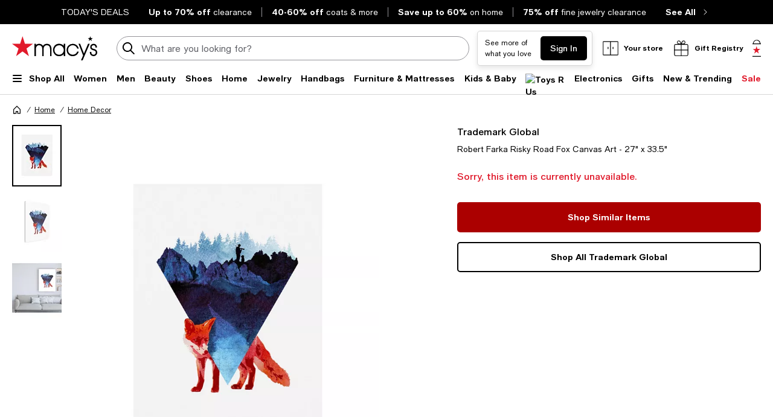

--- FILE ---
content_type: text/html; charset=utf-8
request_url: https://www.google.com/recaptcha/api2/aframe
body_size: 259
content:
<!DOCTYPE HTML><html><head><meta http-equiv="content-type" content="text/html; charset=UTF-8"></head><body><script nonce="eROojUnuPWqbXGUgVOfy4A">/** Anti-fraud and anti-abuse applications only. See google.com/recaptcha */ try{var clients={'sodar':'https://pagead2.googlesyndication.com/pagead/sodar?'};window.addEventListener("message",function(a){try{if(a.source===window.parent){var b=JSON.parse(a.data);var c=clients[b['id']];if(c){var d=document.createElement('img');d.src=c+b['params']+'&rc='+(localStorage.getItem("rc::a")?sessionStorage.getItem("rc::b"):"");window.document.body.appendChild(d);sessionStorage.setItem("rc::e",parseInt(sessionStorage.getItem("rc::e")||0)+1);localStorage.setItem("rc::h",'1768709270369');}}}catch(b){}});window.parent.postMessage("_grecaptcha_ready", "*");}catch(b){}</script></body></html>

--- FILE ---
content_type: application/javascript
request_url: https://www.macys.com/kwgkJ9s5/0Ex/j1a/Mn_PTLbD_v/OGQ3r2NEYfEaGSp3Yk/ZXVGCTE/RkI6S2/46TUIB
body_size: 169423
content:
(function(){if(typeof Array.prototype.entries!=='function'){Object.defineProperty(Array.prototype,'entries',{value:function(){var index=0;const array=this;return {next:function(){if(index<array.length){return {value:[index,array[index++]],done:false};}else{return {done:true};}},[Symbol.iterator]:function(){return this;}};},writable:true,configurable:true});}}());(function(){Y0();dZh();K8h();var rg=function(CF,dF){return CF instanceof dF;};var TR=function(Dj){var U6=Dj%4;if(U6===2)U6=3;var Rm=42+U6;var lR;if(Rm===42){lR=function Z8(ST,YR){return ST*YR;};}else if(Rm===43){lR=function R6(VY,Sj){return VY+Sj;};}else{lR=function fZ(W8,cG){return W8-cG;};}return lR;};var m8=function(rT){if(rT===undefined||rT==null){return 0;}var bT=rT["replace"](/[\w\s]/gi,'');return bT["length"];};var Lk=function(){return [];};var cL=function(){if(x0["Date"]["now"]&&typeof x0["Date"]["now"]()==='number'){return x0["Date"]["now"]();}else{return +new (x0["Date"])();}};var A6=function(tQ,pQ){return tQ>>>pQ|tQ<<32-pQ;};var Qb=function(Ml){return void Ml;};var Ij=function(){return UZ.apply(this,[Wt,arguments]);};var FY=function(El,MR){return El&MR;};var UZ=function kZ(xT,KG){var RY=kZ;for(xT;xT!=C7;xT){switch(xT){case Kt:{while(WR(IR,vG[wZ[jZ]])){Yj()[vG[IR]]=UF(Zl(IR,Km))?function(){SX=[];kZ.call(this,R,[vG]);return '';}:function(){var hg=vG[IR];var O6=Yj()[hg];return function(Nl,SL,zn,wY){if(tk(arguments.length,jZ)){return O6;}var mG=kZ.apply(null,[wS,[Nl,SL,XT,wY]]);Yj()[hg]=function(){return mG;};return mG;};}();++IR;}xT-=rJ;}break;case U0:{return cQ;}break;case Fx:{for(var tZ=jZ;WR(tZ,M6[XY[jZ]]);++tZ){nk()[M6[tZ]]=UF(Zl(tZ,bg))?function(){Ub=[];kZ.call(this,SI,[M6]);return '';}:function(){var EL=M6[tZ];var pL=nk()[EL];return function(Nn,Fk,kF,pb){if(tk(arguments.length,jZ)){return pL;}var xj=Al(GE,[Nn,Fk,DT,pb]);nk()[EL]=function(){return xj;};return xj;};}();}xT=C7;}break;case N0:{var Cj=CY(SI,[]);var qZ=BG?x0[Bg()[IF(bg)](YG,lF,kJ)]:x0[xR()[ER(bg)](JP,mn)];for(var SZ=jZ;WR(SZ,M8[jk(typeof Ig()[RR(jZ)],'undefined')?Ig()[RR(jZ)](cT,cm,DI,sY):Ig()[RR(Vk)](XT,DX,g6,Ob)]);SZ=Ib(SZ,bg)){bL[Ig()[RR(bg)](xL,sZ,MD,T6)](qZ(Cj(M8[SZ])));}var mR;xT=C7;return P8.pop(),mR=bL,mR;}break;case IH:{xT+=cS;for(var gF=jZ;WR(gF,tg.length);++gF){xR()[tg[gF]]=UF(Zl(gF,kn))?function(){return bY.apply(this,[sE,arguments]);}:function(){var dY=tg[gF];return function(FZ,rG){var KX=w6.call(null,FZ,rG);xR()[dY]=function(){return KX;};return KX;};}();}}break;case kE:{for(var j8=Zl(WY.length,bg);JZ(j8,jZ);j8--){var VQ=AX(Zl(Ib(j8,s8),P8[Zl(P8.length,bg)]),PQ.length);var cX=zb(WY,j8);var Jk=zb(PQ,VQ);hZ+=kZ(qM,[FY(xF(FY(cX,Jk)),nT(cX,Jk))]);}xT-=OM;}break;case jP:{xT=C7;return Al(YD,[hZ]);}break;case Yr:{xT+=sr;if(WR(zY,GL.length)){do{var wG=zb(GL,zY);var kR=zb(fk.YH,lQ++);Jb+=kZ(qM,[nT(FY(xF(wG),kR),FY(xF(kR),wG))]);zY++;}while(WR(zY,GL.length));}}break;case UN:{return Jb;}break;case mx:{var cQ=Ib([],[]);kQ=Zl(PL,P8[Zl(P8.length,bg)]);xT-=Rx;}break;case Vh:{P8.pop();xT=C7;}break;case Lt:{var Jb=Ib([],[]);var lQ=AX(Zl(qX,P8[Zl(P8.length,bg)]),NF);var GL=rR[xG];var zY=jZ;xT+=AH;}break;case DJ:{while(WR(vZ,QT[vk[jZ]])){tn()[QT[vZ]]=UF(Zl(vZ,NX))?function(){Ok=[];kZ.call(this,GP,[QT]);return '';}:function(){var lL=QT[vZ];var YY=tn()[lL];return function(RF,FQ,IT,V8){if(tk(arguments.length,jZ)){return YY;}var dQ=Al(rv,[RF,FQ,IT,OL]);tn()[lL]=function(){return dQ;};return dQ;};}();++vZ;}xT=C7;}break;case pr:{var PZ=KG[V];var qQ=KG[CE];var s8=KG[FD];var PQ=GZ[gk];xT+=hP;var hZ=Ib([],[]);var WY=GZ[qQ];}break;case GE:{var IY=KG[V];var xG=KG[CE];var qX=KG[FD];xT+=QM;var kk=KG[Vh];}break;case Wt:{var tg=KG[V];Vj(tg[jZ]);xT=IH;}break;case DS:{xT=C7;var TZ=KG[V];fk=function(kY,VF,Am,zQ){return kZ.apply(this,[GE,arguments]);};return DY(TZ);}break;case TB:{xT=C7;for(var Bw=jZ;WR(Bw,tq.length);++Bw){J1()[tq[Bw]]=UF(Zl(Bw,NX))?function(){return bY.apply(this,[O0,arguments]);}:function(){var hq=tq[Bw];return function(N9,AK,ps){var lf=RK(N9,AK,gA);J1()[hq]=function(){return lf;};return lf;};}();}}break;case CE:{while(Jz(pq,jZ)){if(jk(kO[wZ[Vk]],x0[wZ[bg]])&&JZ(kO,vs[wZ[jZ]])){if(mC(vs,SX)){cQ+=kZ(qM,[kQ]);}return cQ;}if(tk(kO[wZ[Vk]],x0[wZ[bg]])){var Gs=HC[vs[kO[jZ]][jZ]];var DV=kZ(wS,[Ib(kQ,P8[Zl(P8.length,bg)]),pq,Gs,kO[bg]]);cQ+=DV;kO=kO[jZ];pq-=bY(tM,[DV]);}else if(tk(vs[kO][wZ[Vk]],x0[wZ[bg]])){var Gs=HC[vs[kO][jZ]];var DV=kZ(wS,[Ib(kQ,P8[Zl(P8.length,bg)]),pq,Gs,jZ]);cQ+=DV;pq-=bY(tM,[DV]);}else{cQ+=kZ(qM,[kQ]);kQ+=vs[kO];--pq;};++kO;}xT=U0;}break;case R:{var vG=KG[V];var IR=jZ;xT+=BH;}break;case qM:{var nC=KG[V];xT+=TS;if(dV(nC,lE)){return x0[wV[Vk]][wV[bg]](nC);}else{nC-=AD;return x0[wV[Vk]][wV[bg]][wV[jZ]](null,[Ib(ws(nC,kn),zJ),Ib(AX(nC,Rv),rx)]);}}break;case wS:{xT=mx;var PL=KG[V];var pq=KG[CE];var vs=KG[FD];var kO=KG[Vh];if(tk(typeof vs,wZ[NX])){vs=SX;}}break;case pJ:{for(var ZC=jZ;WR(ZC,qV[Ig()[RR(jZ)].call(null,Yq,cm,LN,UF([]))]);ZC=Ib(ZC,bg)){(function(){var G3=qV[ZC];P8.push(Oc);var zg=WR(ZC,qs);var PC=zg?Bg()[IF(jZ)].apply(null,[Zz,Zf,GI]):xR()[ER(jZ)].apply(null,[Nz,hA]);var Z5=zg?x0[xR()[ER(bg)](F0,mn)]:x0[Bg()[IF(bg)](UF(jZ),lF,xx)];var lK=Ib(PC,G3);KS[lK]=function(){var Wq=Z5(Rf(G3));KS[lK]=function(){return Wq;};return Wq;};P8.pop();}());}xT=Vh;}break;case SI:{xT+=f7;var M6=KG[V];}break;case sE:{var M8=KG[V];var BG=KG[CE];var bL=[];P8.push(T2);xT+=cx;}break;case rv:{var qV=KG[V];var qs=KG[CE];var Rf=CY(SI,[]);xT+=BJ;P8.push(rV);}break;case YJ:{xT=TB;var tq=KG[V];tA(tq[jZ]);}break;case GP:{var QT=KG[V];xT+=Jv;var vZ=jZ;}break;}}};var Nw=function AV(B5,Rq){'use strict';var Xp=AV;switch(B5){case nr:{var Z2;P8.push(UC);return Z2=tk(typeof x0[xR()[ER(z3)](hb,sd)][tk(typeof xO()[xz(bg)],'undefined')?xO()[xz(Vw)](Y2,dw,UF(UF({})),Dz,V5):xO()[xz(Zz)](js,v6,UK,cc,Zz)],Ig()[RR(wg)](DK,Up,fI,E1))||tk(typeof x0[xR()[ER(z3)].call(null,hb,sd)][xR()[ER(Pc)](LN,XT)],Ig()[RR(wg)].call(null,bf,Up,fI,U2))||tk(typeof x0[xR()[ER(z3)](hb,sd)][tk(typeof J1()[Uw(sz)],Ib('',[][[]]))?J1()[Uw(NX)].call(null,k1,Bp,Iq):J1()[Uw(sY)].call(null,OL,UQ,U5)],Ig()[RR(wg)].apply(null,[Vg,Up,fI,UF(bg)])),P8.pop(),Z2;}break;case Kh:{P8.push(Zw);try{var kK=P8.length;var bA=UF(CE);var EO;return EO=UF(UF(x0[tk(typeof xR()[ER(F1)],Ib('',[][[]]))?xR()[ER(kn)](cA,Qq):xR()[ER(z3)](lZ,sd)][J1()[Uw(Gp)](NA,xm,A3)])),P8.pop(),EO;}catch(Kz){P8.splice(Zl(kK,bg),Infinity,Zw);var Sq;return P8.pop(),Sq=UF(UF(V)),Sq;}P8.pop();}break;case UB:{P8.push(fz);try{var gq=P8.length;var Rc=UF(UF(V));var ZK;return ZK=UF(UF(x0[xR()[ER(z3)].apply(null,[Vv,sd])][jk(typeof Yj()[hw(z3)],'undefined')?Yj()[hw(Zz)].call(null,WV,kd,sZ,dA):Yj()[hw(Km)](Zz,S3,Iq,WA)])),P8.pop(),ZK;}catch(Tf){P8.splice(Zl(gq,bg),Infinity,fz);var fp;return P8.pop(),fp=UF(CE),fp;}P8.pop();}break;case DS:{var RV;P8.push(cK);return RV=UF(UF(x0[xR()[ER(z3)](Rg,sd)][Bg()[IF(Lc)](Nc,zs,rL)])),P8.pop(),RV;}break;case pr:{P8.push(S2);try{var sA=P8.length;var zc=UF([]);var rK=Ib(x0[xO()[xz(Cw)](hK,YK,Tz,Ic,Ob)](x0[xR()[ER(z3)].apply(null,[RO,sd])][xR()[ER(mO)].apply(null,[Vv,jO])]),hO(x0[xO()[xz(Cw)].call(null,U5,YK,UF(UF(jZ)),Ic,Ob)](x0[xR()[ER(z3)](RO,sd)][J1()[Uw(cT)](Xz,kg,D9)]),bg));rK+=Ib(hO(x0[xO()[xz(Cw)](f1,YK,Vq,Ic,Ob)](x0[xR()[ER(z3)].call(null,RO,sd)][xR()[ER(p3)](Sb,BC)]),Vk),hO(x0[tk(typeof xO()[xz(LA)],'undefined')?xO()[xz(Vw)].apply(null,[Wf,mq,UF(UF(jZ)),jc,Fs]):xO()[xz(Cw)](Vw,YK,D2,Ic,Ob)](x0[xR()[ER(z3)](RO,sd)][xR()[ER(JV)](bV,fV)]),NX));rK+=Ib(hO(x0[xO()[xz(Cw)].apply(null,[Yq,YK,kd,Ic,Ob])](x0[xR()[ER(z3)].apply(null,[RO,sd])][nk()[p5(Qp)](Jc,sz,UK,qK)]),LA),hO(x0[xO()[xz(Cw)].call(null,Ip,YK,UF(UF(bg)),Ic,Ob)](x0[xR()[ER(z3)](RO,sd)][xR()[ER(fw)].call(null,V5,js)]),GV));rK+=Ib(hO(x0[jk(typeof xO()[xz(wg)],Ib([],[][[]]))?xO()[xz(Cw)](xL,YK,rd,Ic,Ob):xO()[xz(Vw)].call(null,cm,Yz,kn,kz,LO)](x0[xR()[ER(z3)].apply(null,[RO,sd])][xR()[ER(jK)].apply(null,[JY,GV])]),sz),hO(x0[xO()[xz(Cw)](lz,YK,Vg,Ic,Ob)](x0[xR()[ER(z3)].call(null,RO,sd)][tk(typeof xO()[xz(NX)],Ib([],[][[]]))?xO()[xz(Vw)].call(null,Yw,wg,DO,nw,Yf):xO()[xz(Iq)](A3,FC,sY,GV,Zz)]),Ob));rK+=Ib(hO(x0[xO()[xz(Cw)](NF,YK,U5,Ic,Ob)](x0[xR()[ER(z3)](RO,sd)][jk(typeof nk()[p5(wg)],Ib(xR()[ER(Ob)](SP,Nd),[][[]]))?nk()[p5(NF)](M1,Cw,Q2,FC):nk()[p5(bg)].call(null,Vc,zz,jf,sf)]),vf[bg]),hO(x0[xO()[xz(Cw)].call(null,Az,YK,OL,Ic,Ob)](x0[xR()[ER(z3)].apply(null,[RO,sd])][J1()[Uw(Yw)].call(null,LV,nA,UF(bg))]),vz));rK+=Ib(hO(x0[xO()[xz(Cw)].apply(null,[OL,YK,q5,Ic,Ob])](x0[xR()[ER(z3)](RO,sd)][Yj()[hw(Cw)](FC,U2,Yw,mK)]),kn),hO(x0[xO()[xz(Cw)](DT,YK,UF(UF(jZ)),Ic,Ob)](x0[xR()[ER(z3)](RO,sd)][Ig()[RR(Yw)](B9,Lf,fl,Vw)]),vf[Yq]));rK+=Ib(hO(x0[xO()[xz(Cw)](Wf,YK,Ip,Ic,Ob)](x0[xR()[ER(z3)](RO,sd)][J1()[Uw(q5)].apply(null,[Qp,VB,p3])]),vf[XT]),hO(x0[tk(typeof xO()[xz(NF)],Ib(xR()[ER(Ob)](SP,Nd),[][[]]))?xO()[xz(Vw)](Yz,mK,A3,tC,Bf):xO()[xz(Cw)](Bf,YK,UF([]),Ic,Ob)](x0[xR()[ER(z3)](RO,sd)][Ig()[RR(q5)](UF(UF(jZ)),sY,bV,jZ)]),Tp));rK+=Ib(hO(x0[jk(typeof xO()[xz(sz)],'undefined')?xO()[xz(Cw)](YG,YK,hK,Ic,Ob):xO()[xz(Vw)](D2,BV,UF(UF([])),HV,g3)](x0[xR()[ER(z3)](RO,sd)][J1()[Uw(Y9)](gp,g5,q5)]),qc),hO(x0[tk(typeof xO()[xz(vz)],'undefined')?xO()[xz(Vw)](DT,jz,Ss,dw,Hw):xO()[xz(Cw)](Yq,YK,l5,Ic,Ob)](x0[xR()[ER(z3)](RO,sd)][Bg()[IF(Ss)](Gp,T6,Gc)]),E1));rK+=Ib(hO(x0[xO()[xz(Cw)](Yq,YK,LA,Ic,Ob)](x0[xR()[ER(z3)].apply(null,[RO,sd])][Ig()[RR(Y9)].call(null,qc,Tz,xn,Az)]),wg),hO(x0[xO()[xz(Cw)].call(null,m3,YK,UF(UF({})),Ic,Ob)](x0[xR()[ER(z3)](RO,sd)][tk(typeof Ig()[RR(fw)],Ib('',[][[]]))?Ig()[RR(Vk)](UF({}),qA,l3,xL):Ig()[RR(T6)].apply(null,[Yz,XA,m2,gA])]),Zz));rK+=Ib(hO(x0[xO()[xz(Cw)].call(null,U2,YK,UF([]),Ic,Ob)](x0[xR()[ER(z3)].apply(null,[RO,sd])][Ig()[RR(Az)](Tp,hK,r6,UF(UF(jZ)))]),KS[Ig()[RR(Tz)].apply(null,[z3,U5,MO,sY])]()),hO(x0[xO()[xz(Cw)].call(null,kd,YK,cT,Ic,Ob)](x0[xR()[ER(z3)](RO,sd)][Ig()[RR(js)].apply(null,[sZ,dA,Uc,UF(jZ)])]),Iq));rK+=Ib(hO(x0[xO()[xz(Cw)].apply(null,[wg,YK,UF(UF(jZ)),Ic,Ob])](x0[xR()[ER(z3)](RO,sd)][Bg()[IF(Ks)](UF(UF([])),jf,c6)]),U2),hO(x0[jk(typeof xO()[xz(kd)],'undefined')?xO()[xz(Cw)](sY,YK,Ss,Ic,Ob):xO()[xz(Vw)].apply(null,[P3,fw,Wf,pw,bg])](x0[xR()[ER(z3)].call(null,RO,sd)][Bg()[IF(sY)](Wg,Nd,DA)]),Km));rK+=Ib(hO(x0[xO()[xz(Cw)].call(null,QO,YK,NX,Ic,Ob)](x0[xR()[ER(z3)](RO,sd)][xR()[ER(Wz)].call(null,zI,zz)]),Qp),hO(x0[xO()[xz(Cw)].call(null,Nc,YK,UF(UF(bg)),Ic,Ob)](x0[xR()[ER(z3)].call(null,RO,sd)][Ig()[RR(D2)](UF(jZ),lz,Dn,Tp)]),NF));rK+=Ib(hO(x0[xO()[xz(Cw)](Ob,YK,UF(bg),Ic,Ob)](x0[xR()[ER(z3)](RO,sd)][Ig()[RR(B9)](UF(UF({})),NC,H1,Yz)]),Yq),hO(x0[xO()[xz(Cw)].apply(null,[Wg,YK,xL,Ic,Ob])](x0[xR()[ER(z3)](RO,sd)][tn()[Gd(qc)](cz,kd,YK,Zf)]),XT));rK+=Ib(hO(x0[xO()[xz(Cw)].call(null,JV,YK,Yz,Ic,Ob)](x0[xR()[ER(z3)](RO,sd)][jk(typeof tn()[Gd(qc)],Ib(xR()[ER(Ob)](SP,Nd),[][[]]))?tn()[Gd(E1)].call(null,cz,Tp,Bp,Jd):tn()[Gd(NX)].apply(null,[zs,lw,Sd,Wf])]),bf),hO(x0[xO()[xz(Cw)](Nc,YK,js,Ic,Ob)](x0[jk(typeof xR()[ER(Vg)],Ib([],[][[]]))?xR()[ER(z3)](RO,sd):xR()[ER(kn)].apply(null,[g3,zs])][J1()[Uw(T6)](ZA,L3,jK)]),KS[Ig()[RR(Ds)].apply(null,[UF([]),Ss,JO,Qp])]()));rK+=Ib(hO(x0[xO()[xz(Cw)].call(null,Wg,YK,UF({}),Ic,Ob)](x0[xR()[ER(z3)].apply(null,[RO,sd])][Bg()[IF(Gp)].call(null,Vg,Vq,Gz)]),vf[bf]),hO(x0[tk(typeof xO()[xz(sz)],Ib([],[][[]]))?xO()[xz(Vw)](A1,TV,E1,Bd,dC):xO()[xz(Cw)](Gp,YK,UF([]),Ic,Ob)](x0[xR()[ER(z3)](RO,sd)][J1()[Uw(Az)].call(null,mn,S9,UF(bg))]),H3));rK+=Ib(hO(x0[jk(typeof xO()[xz(jZ)],'undefined')?xO()[xz(Cw)].call(null,js,YK,jf,Ic,Ob):xO()[xz(Vw)](fw,zq,P3,md,j9)](x0[xR()[ER(z3)].apply(null,[RO,sd])][Bg()[IF(cT)].call(null,UF(UF({})),U5,jz)]),vf[jf]),hO(x0[xO()[xz(Cw)](RC,YK,UF({}),Ic,Ob)](x0[tk(typeof xR()[ER(jK)],Ib([],[][[]]))?xR()[ER(kn)](C9,Op):xR()[ER(z3)](RO,sd)][jk(typeof Bg()[IF(D2)],Ib([],[][[]]))?Bg()[IF(Yw)].apply(null,[Yz,NF,vq]):Bg()[IF(Cw)].call(null,wg,JK,CV)]),vf[m3]));rK+=Ib(Ib(hO(x0[xO()[xz(Cw)].apply(null,[bg,YK,cm,Ic,Ob])](x0[tk(typeof Ig()[RR(B9)],'undefined')?Ig()[RR(Vk)].call(null,E1,ls,Yq,p3):Ig()[RR(vz)](mO,Q2,NO,sY)][tn()[Gd(wg)](sK,NF,H5,hK)]),DK),hO(x0[jk(typeof xO()[xz(Zz)],Ib([],[][[]]))?xO()[xz(Cw)].apply(null,[f1,YK,UF([]),Ic,Ob]):xO()[xz(Vw)].call(null,f1,LK,UF(UF(bg)),OV,RC)](x0[xR()[ER(z3)].apply(null,[RO,sd])][Ig()[RR(Nc)].apply(null,[Jd,DT,m2,bg])]),x2)),hO(x0[xO()[xz(Cw)](NX,YK,JV,Ic,Ob)](x0[xR()[ER(z3)].call(null,RO,sd)][J1()[Uw(Tz)](Zf,gY,cm)]),dw));var qz;return qz=rK[xR()[ER(F1)](pp,rd)](),P8.pop(),qz;}catch(Ez){P8.splice(Zl(sA,bg),Infinity,S2);var AA;return AA=Bg()[IF(GV)].call(null,Vw,K3,k6),P8.pop(),AA;}P8.pop();}break;case XE:{var P2=Rq[V];P8.push(G1);try{var Ud=P8.length;var Cd=UF([]);if(tk(P2[nk()[p5(Zz)].apply(null,[c3,vz,dw,I9])][J1()[Uw(js)](rC,MT,DT)],undefined)){var Jw;return Jw=xR()[ER(Wf)](Qw,Us),P8.pop(),Jw;}if(tk(P2[nk()[p5(Zz)](c3,vz,NF,I9)][J1()[Uw(js)].apply(null,[rC,MT,UF(UF(jZ))])],UF({}))){var Es;return Es=Bg()[IF(GV)].call(null,UF(UF([])),K3,ZX),P8.pop(),Es;}var Dq;return Dq=Ig()[RR(GV)](rd,BC,E9,Ss),P8.pop(),Dq;}catch(W1){P8.splice(Zl(Ud,bg),Infinity,G1);var X9;return X9=J1()[Uw(D2)].apply(null,[D2,WK,Jd]),P8.pop(),X9;}P8.pop();}break;case f7:{var W2=Rq[V];var df=Rq[CE];P8.push(Iw);if(WC(typeof x0[tk(typeof Ig()[RR(Ss)],Ib([],[][[]]))?Ig()[RR(Vk)](lz,Lc,V3,Iq):Ig()[RR(vz)].apply(null,[Qp,Q2,HR,XT])][jk(typeof xR()[ER(Ob)],Ib([],[][[]]))?xR()[ER(D9)].call(null,Hq,Qp):xR()[ER(kn)](Ac,vd)],J1()[Uw(wg)].apply(null,[N1,Qn,bf]))){x0[Ig()[RR(vz)](UF([]),Q2,HR,f1)][tk(typeof xR()[ER(qc)],'undefined')?xR()[ER(kn)](wC,gc):xR()[ER(D9)].call(null,Hq,Qp)]=xR()[ER(Ob)].apply(null,[RN,Nd])[jk(typeof nk()[p5(LA)],Ib(xR()[ER(Ob)].call(null,RN,Nd),[][[]]))?nk()[p5(sz)](sl,sz,Q2,fC):nk()[p5(bg)](vA,SO,Q2,Q9)](W2,Ig()[RR(Iq)].apply(null,[UF(UF(jZ)),Qp,rX,UF(UF({}))]))[nk()[p5(sz)].apply(null,[sl,sz,Y2,fC])](df,Ig()[RR(Jd)](Qp,KA,z8,Lf));}P8.pop();}break;case O0:{var Dp=Rq[V];var M3=Rq[CE];P8.push(AC);if(UF(rg(Dp,M3))){throw new (x0[Bg()[IF(Tp)](UF(jZ),Ks,qj)])(xR()[ER(gA)](xk,Z1));}P8.pop();}break;case CE:{var z9=Rq[V];var FA=Rq[CE];P8.push(Hz);var cC=FA[xR()[ER(T6)](EC,DT)];var n2=FA[Bg()[IF(Jd)].apply(null,[Y2,Q2,b9])];var zV=FA[Bg()[IF(OL)](Wz,A3,LC)];var MK=FA[xR()[ER(Az)](En,K2)];var Kc=FA[J1()[Uw(VC)].apply(null,[Xf,r9,U5])];var Bq=FA[tk(typeof nk()[p5(qc)],Ib([],[][[]]))?nk()[p5(bg)](O9,b9,XA,O5):nk()[p5(jf)](lc,z3,Km,K9)];var BO=FA[Ig()[RR(U5)](Vg,I3,tK,UF(jZ))];var Id=FA[jk(typeof xR()[ER(Lc)],Ib([],[][[]]))?xR()[ER(Tz)](Rv,Lf):xR()[ER(kn)](g5,k3)];var c1;return c1=(tk(typeof xR()[ER(Tz)],Ib('',[][[]]))?xR()[ER(kn)](h9,E3):xR()[ER(Ob)].apply(null,[zx,Nd]))[tk(typeof nk()[p5(Iq)],Ib(xR()[ER(Ob)](zx,Nd),[][[]]))?nk()[p5(bg)](wf,qC,Bf,Fd):nk()[p5(sz)].call(null,sl,sz,Ks,G1)](z9)[jk(typeof nk()[p5(vz)],Ib(xR()[ER(Ob)](zx,Nd),[][[]]))?nk()[p5(sz)](sl,sz,dw,G1):nk()[p5(bg)].call(null,Mq,C1,qc,D3)](cC,tk(typeof Bg()[IF(kn)],'undefined')?Bg()[IF(Cw)].call(null,DT,IA,pC):Bg()[IF(RC)].call(null,js,W9,Fp))[nk()[p5(sz)](sl,sz,jO,G1)](n2,Bg()[IF(RC)](Tp,W9,Fp))[nk()[p5(sz)](sl,sz,jO,G1)](zV,Bg()[IF(RC)](UF({}),W9,Fp))[nk()[p5(sz)](sl,sz,Wz,G1)](MK,Bg()[IF(RC)](lz,W9,Fp))[nk()[p5(sz)].call(null,sl,sz,Iq,G1)](Kc,tk(typeof Bg()[IF(Ip)],Ib('',[][[]]))?Bg()[IF(Cw)](dA,F5,QC):Bg()[IF(RC)](Zf,W9,Fp))[tk(typeof nk()[p5(GV)],'undefined')?nk()[p5(bg)](tO,R3,jf,Mq):nk()[p5(sz)](sl,sz,VC,G1)](Bq,Bg()[IF(RC)].apply(null,[XT,W9,Fp]))[nk()[p5(sz)](sl,sz,Lf,G1)](BO,tk(typeof Bg()[IF(Wf)],'undefined')?Bg()[IF(Cw)].apply(null,[gA,t3,Ow]):Bg()[IF(RC)].apply(null,[jO,W9,Fp]))[jk(typeof nk()[p5(NX)],Ib([],[][[]]))?nk()[p5(sz)](sl,sz,Nc,G1):nk()[p5(bg)].call(null,bf,S9,xL,fd)](Id,Bg()[IF(U2)](Ip,Xz,Rd)),P8.pop(),c1;}break;case BM:{P8.push(Fw);var Nf=UF([]);try{var H2=P8.length;var JC=UF({});if(x0[xR()[ER(z3)].apply(null,[dT,sd])][Yj()[hw(Zz)](Cz,kd,cm,dA)]){x0[xR()[ER(z3)].apply(null,[dT,sd])][Yj()[hw(Zz)].apply(null,[Cz,kd,LA,dA])][Bg()[IF(dA)](UF(jZ),Us,tT)](Ig()[RR(Nd)](Zf,SV,Wn,Vw),Ig()[RR(Uf)].apply(null,[Wg,R2,Ck,js]));x0[xR()[ER(z3)].apply(null,[dT,sd])][Yj()[hw(Zz)](Cz,kd,rd,dA)][xR()[ER(js)](ET,U2)](Ig()[RR(Nd)].apply(null,[l5,SV,Wn,UF(UF(jZ))]));Nf=UF(UF([]));}}catch(gw){P8.splice(Zl(H2,bg),Infinity,Fw);}var Cc;return P8.pop(),Cc=Nf,Cc;}break;case Ct:{P8.push(vA);var Hf=J1()[Uw(Dw)].call(null,c3,Od,Zf);var np=tk(typeof Bg()[IF(f9)],Ib('',[][[]]))?Bg()[IF(Cw)].call(null,F1,Xw,cK):Bg()[IF(Yz)](LA,P3,jc);for(var IC=jZ;WR(IC,vf[P3]);IC++)Hf+=np[Ig()[RR(Ob)](sZ,kp,Zg,Ds)](x0[tk(typeof Ig()[RR(B9)],Ib('',[][[]]))?Ig()[RR(Vk)](UF([]),Cf,S2,Qp):Ig()[RR(Vw)](lz,Kw,Hl,js)][jk(typeof Bg()[IF(QO)],Ib([],[][[]]))?Bg()[IF(jO)](jK,A2,kf):Bg()[IF(Cw)].apply(null,[wg,gC,fA])](cf(x0[Ig()[RR(Vw)].apply(null,[UF(bg),Kw,Hl,D9])][xR()[ER(Vg)](JY,F3)](),np[Ig()[RR(jZ)].call(null,RC,cm,CG,jK)])));var Pp;return P8.pop(),Pp=Hf,Pp;}break;case NN:{var n1=Rq[V];P8.push(dd);var SA=xR()[ER(Wf)].call(null,Gz,Us);try{var FV=P8.length;var s5=UF([]);if(n1[nk()[p5(Zz)](c3,vz,dw,tp)][Ig()[RR(Dw)].call(null,A3,hp,AG,UF(UF([])))]){var PV=n1[nk()[p5(Zz)](c3,vz,js,tp)][tk(typeof Ig()[RR(Pc)],Ib('',[][[]]))?Ig()[RR(Vk)](JV,Nz,Vs,Jd):Ig()[RR(Dw)](Ds,hp,AG,UF(UF(bg)))][xR()[ER(F1)].apply(null,[XK,rd])]();var MC;return P8.pop(),MC=PV,MC;}else{var rz;return P8.pop(),rz=SA,rz;}}catch(YV){P8.splice(Zl(FV,bg),Infinity,dd);var Oz;return P8.pop(),Oz=SA,Oz;}P8.pop();}break;}};var L2=function(cp,Mw){return cp/Mw;};var Jz=function(W5,PO){return W5>PO;};var Zq=function(q3){return x0["Math"]["floor"](x0["Math"]["random"]()*q3["length"]);};var Yc=function(Pf){return x0["unescape"](x0["encodeURIComponent"](Pf));};var Ib=function(U1,Uz){return U1+Uz;};var Zd=function(){if(x0["Date"]["now"]&&typeof x0["Date"]["now"]()==='number'){return x0["Math"]["round"](x0["Date"]["now"]()/1000);}else{return x0["Math"]["round"](+new (x0["Date"])()/1000);}};var NV=function(Qz){if(Qz===undefined||Qz==null){return 0;}var Tw=Qz["toLowerCase"]()["replace"](/[^0-9]+/gi,'');return Tw["length"];};var ws=function(kC,xq){return kC>>xq;};var TA=function(){return x0["Math"]["floor"](x0["Math"]["random"]()*100000+10000);};var L9=function(){wZ=["\x6c\x65\x6e\x67\x74\x68","\x41\x72\x72\x61\x79","\x63\x6f\x6e\x73\x74\x72\x75\x63\x74\x6f\x72","\x6e\x75\x6d\x62\x65\x72"];};var Cs=function OK(v9,Jp){'use strict';var gd=OK;switch(v9){case j0:{var hf=Jp[V];P8.push(UV);var OC;return OC=bY(j0,[xR()[ER(Vq)](Fs,A1),hf]),P8.pop(),OC;}break;case bt:{return this;}break;case T7:{return this;}break;case GP:{var Og;P8.push(f1);return Og=Ig()[RR(DT)](fw,wg,ld,Ip),P8.pop(),Og;}break;case Jh:{var CC=Jp[V];P8.push(jz);var Tc=x0[tn()[Gd(Vk)](kf,sz,K2,Yw)](CC);var Y5=[];for(var sw in Tc)Y5[Ig()[RR(bg)].call(null,Wf,sZ,dq,Ip)](sw);Y5[xO()[xz(kd)].call(null,Y2,q1,fw,Dz,Ob)]();var wc;return wc=function xA(){P8.push(C5);for(;Y5[Ig()[RR(jZ)](Az,cm,H8,JV)];){var KC=Y5[xO()[xz(Tp)].apply(null,[N3,x1,JV,lV,NX])]();if(l9(KC,Tc)){var lC;return xA[jk(typeof tn()[Gd(Zz)],Ib([],[][[]]))?tn()[Gd(LA)](q2,GV,tw,q5):tn()[Gd(NX)](zf,If,bp,js)]=KC,xA[Ig()[RR(Vg)](Zf,Ob,XQ,D9)]=UF(vf[NF]),P8.pop(),lC=xA,lC;}}xA[tk(typeof Ig()[RR(I5)],Ib('',[][[]]))?Ig()[RR(Vk)](Jd,p2,zs,kn):Ig()[RR(Vg)].apply(null,[UF(UF([])),Ob,XQ,Q2])]=UF(jZ);var lq;return P8.pop(),lq=xA,lq;},P8.pop(),wc;}break;case mh:{P8.push(kV);this[Ig()[RR(Vg)](Ip,Ob,RX,Wf)]=UF(KS[Ig()[RR(Lf)](gk,Gf,QC,UF(UF(bg)))]());var dK=this[xO()[xz(z3)](Ip,hV,UF({}),I3,kn)][jZ][tn()[Gd(z3)](C3,kn,Yp,wg)];if(tk(tn()[Gd(vz)].call(null,hV,GV,Ef,Lc),dK[tk(typeof Bg()[IF(Ds)],Ib('',[][[]]))?Bg()[IF(Cw)].apply(null,[Vw,Iw,Md]):Bg()[IF(Yq)](kd,sY,BB)]))throw dK[tk(typeof Ig()[RR(Vg)],Ib([],[][[]]))?Ig()[RR(Vk)](U2,wK,vc,Tp):Ig()[RR(A3)].apply(null,[Vk,SK,lg,dw])];var J2;return J2=this[Ig()[RR(Pc)].apply(null,[JV,QO,km,Q2])],P8.pop(),J2;}break;case VE:{var lA=Jp[V];P8.push(bO);var VV;return VV=lA&&mC(tk(typeof Ig()[RR(Ds)],'undefined')?Ig()[RR(Vk)](JV,Sp,tp,Vw):Ig()[RR(wg)](Q2,Up,Ej,q5),typeof x0[J1()[Uw(E1)].call(null,nd,dX,LA)])&&tk(lA[Ig()[RR(LA)](B9,rA,Wl,Vq)],x0[J1()[Uw(E1)].apply(null,[nd,dX,B9])])&&jk(lA,x0[jk(typeof J1()[Uw(Bf)],Ib([],[][[]]))?J1()[Uw(E1)].call(null,nd,dX,UF({})):J1()[Uw(NX)](Mp,Z3,mO)][J1()[Uw(jZ)].call(null,cT,vF,DT)])?xO()[xz(vz)](YG,X5,Z1,jZ,sz):typeof lA,P8.pop(),VV;}break;case zh:{var zC=Jp[V];return typeof zC;}break;case fv:{var J3=Jp[V];var Qf=Jp[CE];var Gw=Jp[FD];P8.push(BA);J3[Qf]=Gw[jk(typeof tn()[Gd(Qp)],Ib(tk(typeof xR()[ER(Ob)],Ib('',[][[]]))?xR()[ER(kn)].apply(null,[bz,Pc]):xR()[ER(Ob)].call(null,B0,Nd),[][[]]))?tn()[Gd(LA)].call(null,kq,GV,tw,Vg):tn()[Gd(NX)](v5,j2,t5,sZ)];P8.pop();}break;case GS:{var wq=Jp[V];var rs=Jp[CE];var Gq=Jp[FD];return wq[rs]=Gq;}break;case sJ:{var xf=Jp[V];var T9=Jp[CE];var nc=Jp[FD];P8.push(Zp);try{var Iz=P8.length;var CA=UF(UF(V));var m1;return m1=bY(j0,[Bg()[IF(Yq)](UF(jZ),sY,Et),Ig()[RR(hK)].apply(null,[LA,js,NB,Iq]),Ig()[RR(A3)].apply(null,[UF(UF([])),SK,ZT,DO]),xf.call(T9,nc)]),P8.pop(),m1;}catch(Lw){P8.splice(Zl(Iz,bg),Infinity,Zp);var p1;return p1=bY(j0,[Bg()[IF(Yq)].call(null,XT,sY,Et),tn()[Gd(vz)](l1,GV,Ef,wg),Ig()[RR(A3)].apply(null,[Jd,SK,ZT,Ds]),Lw]),P8.pop(),p1;}P8.pop();}break;case lr:{return this;}break;}};var cf=function(Bz,c5){return Bz*c5;};var YO=function(){P8=(KS.sjs_se_global_subkey?KS.sjs_se_global_subkey.push(Ls):KS.sjs_se_global_subkey=[Ls])&&KS.sjs_se_global_subkey;};var n3=function(qd){var gs=qd[0]-qd[1];var Td=qd[2]-qd[3];var Rz=qd[4]-qd[5];var qq=x0["Math"]["sqrt"](gs*gs+Td*Td+Rz*Rz);return x0["Math"]["floor"](qq);};var Zl=function(Lp,Xq){return Lp-Xq;};var Bc=function(Kp,zw){var GC=x0["Math"]["round"](x0["Math"]["random"]()*(zw-Kp)+Kp);return GC;};var Ts=function(){return Al.apply(this,[GE,arguments]);};var k2=function(){return UZ.apply(this,[SI,arguments]);};var T3=function jV(g9,jw){var zA=jV;for(g9;g9!=mE;g9){switch(g9){case VP:{g9=l0;while(Jz(mw,jZ)){if(jk(U3[Hs[Vk]],x0[Hs[bg]])&&JZ(U3,X3[Hs[jZ]])){if(mC(X3,Ws)){xC+=UZ(qM,[Tq]);}return xC;}if(tk(U3[Hs[Vk]],x0[Hs[bg]])){var s2=qp[X3[U3[jZ]][jZ]];var vO=jV.apply(null,[O0,[s2,Ib(Tq,P8[Zl(P8.length,bg)]),fw,U3[bg],mw]]);xC+=vO;U3=U3[jZ];mw-=bY(YJ,[vO]);}else if(tk(X3[U3][Hs[Vk]],x0[Hs[bg]])){var s2=qp[X3[U3][jZ]];var vO=jV.apply(null,[O0,[s2,Ib(Tq,P8[Zl(P8.length,bg)]),UF(jZ),jZ,mw]]);xC+=vO;mw-=bY(YJ,[vO]);}else{xC+=UZ(qM,[Tq]);Tq+=X3[U3];--mw;};++U3;}}break;case F:{for(var cs=jZ;WR(cs,QA.length);cs++){var Kg=zb(QA,cs);var k5=zb(w6.zv,j5++);vC+=UZ(qM,[FY(xF(FY(Kg,k5)),nT(Kg,k5))]);}return vC;}break;case wS:{var x5=jw[V];Uq.KN=H9(mh,[x5]);while(WR(Uq.KN.length,UD))Uq.KN+=Uq.KN;g9+=Sr;}break;case GE:{P8.push(jA);g9=mE;sp=function(RA){return jV.apply(this,[wS,arguments]);};UZ.apply(null,[pr,[Gp,Wg,Hd]]);P8.pop();}break;case j0:{SX=[MV(bg),MV(bg),MV(Vw),qc,jZ,MV(Cw),sz,MV(Vk),vz,MV(Qp),l5,MV(vz),MV(z3),MV(Vq),rd,z3,MV(Ob),MV(kd),Cw,MV(Vw),MV(Cw),MV(NX),GV,GV,Iq,GV,bg,MV(NX),Iq,MV(qc),MV(Vw),Iq,MV(Tp),[jZ],MV(Iq),kn,GV,MV(Vw),vz,MV(z3),Tp,MV(Ob),qc,MV(U2),sz,MV(Vk),lz,MV(qc),MV(Km),[LA],MV(Vk),MV(LA),MV(DK),lz,MV(Tp),bg,kn,MV(Ob),MV(bg),vz,GV,MV(D9),DK,Iq,[jZ],MV(Vk),MV(qc),Tp,kn,MV(kd),MV(Vk),E1,MV(Wg),Y2,MV(NX),Vw,MV(LA),MV(qc),Tp,lz,MV(qc),vz,Vk,z3,MV(Wg),x2,MV(GV),jZ,bg,vz,Cw,MV(z3),NX,MV(kd),MV(Vk),z3,MV(XT),x2,MV(GV),NX,MV(Zz),sz,MV(Vk),bg,MV(Vk),MV(z3),wg,MV(Tp),wg,MV(Zz),Km,MV(Zz),kd,MV(bg),jZ,MV(vz),MV(Vk),Zz,MV(z3),sz,MV(bg),MV(E1),Iq,MV(LA),MV(Iq),Zz,MV(Tp),MV(LA),vz,Ob,MV(Vw),MV(Vw),Tp,MV(Zz),bg,kn,MV(Ob),sz,LA,Ob,MV(NF),sz,MV(LA),kn,MV(Km),GV,GV,kn,z3,MV(x2),x2,GV,MV(DK),DO,MV(Zz),Vk,Vw,jZ,Ob,Cw,MV(U2),qc,[NX],Tp,MV(Iq),Qp,MV(Ob),vz,MV(GV),MV(Zz),E1,jZ,MV(z3),MV(bg),LA,MV(LA),MV(bg),MV(Vk),NX,MV(qc),NX,bg,vz,MV(kn),kn,NX,MV(Tp),DO,vz,[NX],Iq,MV(GV),NX,MV(qc),E1,MV(hK),l5,sz,MV(E1),Tp,LA,MV(Km),z3,MV(z3),MV(bg),MV(LA),A3,jZ,MV(LA),MV(DO),Iq,kd,LA,MV(wg),qc,bg,MV(Ob),E1,MV(Iq),Ob,MV(f1),x2,z3,LA,MV(kd),qc,MV(NX),MV(NF),DO,z3,MV(Lc),mO,GV,sz,MV(E1),Vk,z3,MV(vz),MV(LA),Tp,Vk,MV(E1),MV(Zf),Y2,MV(kd),Vk,MV(E1),Tp,MV(GV),sz,U2,MV(qc),E1,MV(P3),Z1,Vw,MV(P3),x2,MV(Iq),Iq,MV(E1),lz,MV(Vk),[Vk],jZ,jZ,Vk,MV(bg),sz,MV(kd),MV(XT),NF,MV(P3),rd,vz,Vk,MV(kd),MV(GV),Ob,MV(kn),bg,vz,MV(GV),MV(LA),MV(bg),[LA],NX,MV(DT),H3,Iq,MV(E1),MV(Tp),Vk,Vk,sz,MV(bg),jZ,bg,MV(bg),GV,MV(NX),MV(Vk),Vw,MV(Yq),x2,MV(GV),bg,MV(DK),dw,MV(NX),GV,MV(GV),MV(kd),kd,MV(NX)];g9=mE;}break;case fv:{g9+=Z0;return [[vz,MV(kn),bg,Tp,MV(Tp),Tp],[],[jZ,jZ,jZ],[MV(vz),Tp,MV(Zz)],[kd,jZ,MV(LA)]];}break;case T7:{Ok=[MV(qc),vz,GV,MV(LA),NX,MV(I5),H3,Iq,MV(Iq),bg,Zz,MV(Tp),MV(sz),Vk,kn,NX,MV(vz),MV(LA),vz,sz,MV(Iq),Iq,[jZ],vz,GV,MV(Vq),Iq,vz,MV(kn),bg,Tp,MV(Tp),Tp,z3,Vw,[Vw],GV,MV(Vw),Pc,Cw,MV(GV),MV(qc),MV(gk),MV(Ob),RC,MV(GV),Vw,NX,MV(Ob),MV(bg),MV(F1),MV(bf),xL,U2,MV(NX),MV(Zf),js,bg,MV(Vk),MV(vz),GV,MV(Ob),MV(Lc),D2,MV(GV),MV(Y9),Wf,NX,MV(Zf),Zf,vz,MV(z3),[z3],MV(bg),MV(gA),D9,kd,MV(bg),sz,MV(Iq),Vw,GV,GV,MV(js),D9,GV,MV(Ob),Zz,MV(Zz),Vk,Zz,MV(E1),Tp,bg,MV(js),Y9,sz,MV(bg),MV(bg),MV(kn),MV(GV),bg,MV(Zf),Y9,MV(vz),MV(RC),D2,MV(kd),MV(NX),MV(Zf),A3,Km,Iq,MV(z3),GV,MV(p3),MV(Zz),Tz,MV(Zz),Tp,MV(Ob),MV(Vk),MV(cm),MV(Vw),qc,jZ,MV(Cw),sz,MV(Vk),bg,MV(GV),NX,MV(Tp),MV(qc),qc,MV(NX),MV(z3),Cw,MV(GV),bg,MV(Zz),DO,MV(Zz),Vk,Vw,MV(Vk),GV,MV(Ob),MV(dw),Q2,MV(Km),Vk,z3,LA,[jZ],MV(D9),Lc,MV(mO),NX,vz,MV(bg),MV(kd),MV(Vk),z3,jZ,MV(Ob),MV(bg),MV(U2),Yq,MV(Ob),Tp,sz,MV(GV),MV(Vk),NX,jZ,MV(Z1),Vg,MV(Zz),vz,sz,MV(f1),H3,kn,bg,MV(E1),vz,MV(vz),Tp,Iq,Vw,MV(GV),MV(Vk),Zz,U2,MV(bg),MV(GV),MV(kd),kd,[NX],MV(E1),MV(m3),z3,z3,m3,MV(sz),E1,MV(NX),LA,MV(LA),MV(vz),qc,MV(D2),UK,NF,jZ,NX,MV(sz),Vk,MV(Zf),A3,H3,Tp,MV(Zz),MV(Zf),Y2,m3,vz,MV(qc),MV(gk),mO,GV,Cw,MV(NX),jZ,MV(Tp),vz,sz,MV(x2),[GV],Ob,z3,MV(sz),MV(vz),qc,jZ,GV,kn,MV(NX),MV(E1),Iq,MV(Zz),GV,MV(Vq),Q2,MV(Km),Vk,z3,LA,[jZ],Vk,Vw,GV,Vk,GV,MV(bg),bg,MV(vz),Lf,MV(Lf),Pc,Iq,MV(Tp),Iq,MV(z3),Tp,MV(Zz),MV(Zf),D9,[z3],MV(Vw),MV(p3),XA,MV(sz),Zz,MV(kn),jZ,jZ,sz,MV(Cp),U2,Tp,MV(GV),Ob,GV,MV(vz),MV(z3),Iq,[jZ],MV(Yq),Iq,MV(LA),Cw,MV(LA),MV(I5),lz,MV(Tp),bg,kn,MV(Ob),MV(bg),MV(kd),kn,MV(NX),Vw,fw,GV,kn,MV(NX),MV(Vk),MV(Vw),MV(sz),Vk,Cw,sz,MV(z3),MV(z3),MV(wg),[GV],MV(hK),l5,MV(Vw),vz,bg,MV(Iq),Iq,MV(E1),z3,MV(qc),MV(Tp),U2,kn,MV(NX),GV,jZ,MV(Vw),MV(Ob),MV(E1),z3,z3,E1,jZ,MV(bf),E1,Tp,bg,[vz],MV(z3),Tp,MV(GV),MV(LA),kn,jZ,[vz],GV,MV(Vw),Zz,MV(Vk),z3,jZ,MV(XT),Cw,Ob,MV(Ob),vz,MV(GV),kd,MV(Vw),Vk,Vw,Vw,bg,Qp,MV(Km),GV,Vk,GV,MV(bg),MV(DK),l5,MV(vz),MV(z3),mO,MV(Cw),Zz,MV(Pc),MV(Iq),qc,MV(qc),E1,MV(Q2),Q2,jZ,MV(Vk),MV(vz),MV(Ob),Iq,MV(bg),MV(E1),F1,NX,MV(Tp),MV(z3),bg,MV(NX),qc,[Vw],z3,MV(E1),Vw,kd,[NX],[jZ],MV(Km),z3,vz,MV(wg)];g9+=MJ;}break;case nD:{var mw=jw[XE];g9=VP;if(tk(typeof X3,Hs[NX])){X3=Ws;}var xC=Ib([],[]);Tq=Zl(CK,P8[Zl(P8.length,bg)]);}break;case wE:{g9+=sr;while(WR(mf,f5.length)){Ig()[f5[mf]]=UF(Zl(mf,Vk))?function(){return bY.apply(this,[T7,arguments]);}:function(){var R5=f5[mf];return function(Sz,wp,Qc,A9){var L5=fk(Q2,wp,Qc,F1);Ig()[R5]=function(){return L5;};return L5;};}();++mf;}}break;case bt:{var d9=jw[V];var Hc=jw[CE];var vC=Ib([],[]);g9=F;var j5=AX(Zl(d9,P8[Zl(P8.length,bg)]),H3);var QA=rc[Hc];}break;case qM:{var Yd=jw[V];w6=function(Ec,UA){return jV.apply(this,[bt,arguments]);};g9=mE;return Vj(Yd);}break;case l0:{return xC;}break;case CN:{g9=mE;gV=[[MV(z3),sz,MV(bg)],[],[],[MV(Vk),NX,MV(LA),MV(Ob),E1],[],[wg,E1,MV(vz),Ob,LA],[],[],[MV(lz),bf,U2],[MV(kn),sz,MV(bg)],[],[kd,MV(z3),bg]];}break;case Jh:{var f5=jw[V];DY(f5[jZ]);g9=wE;var mf=jZ;}break;case zE:{Ws=[sz,MV(kd),MV(z3),Tp,MV(NX),jZ,GV,qc,MV(vz),Tp,MV(Zz),Tp,MV(Iq),sz,Zz,MV(Km),z3,vz,MV(U2),Iq,MV(E1),kn,vz,MV(wg),E1,MV(GV),jZ,GV,MV(kd),kd,MV(z3),Ob,[Vw],MV(Lc),fw,MV(NX),MV(Vk),bg,kd,MV(Lc),RC,MV(qc),vz,GV,MV(LA),NX,Vk,sz,MV(Vk),MV(qc),MV(bg),z3,Vw,MV(vz),E1,jZ,MV(LA),Tp,MV(Q2),UK,MV(Ob),MV(z3),MV(Ob),z3,MV(D9),jZ,NX,MV(bg),MV(bg),Vk,sz,MV(Vk),MV(qc),Vw,Vk,Ob,MV(Zz),MV(bg),MV(z3),vz,MV(NX),MV(sz),Vw,[bg],XT,MV(E1),bf,MV(UK),bg,Zz,MV(kn),Vk,jZ,Vk,Ob,MV(Ob),Tp,MV(NX),MV(Vk),MV(Vw),E1,MV(E1),Tp,jO,vz,MV(Q2),bg,MV(Vk),MV(vz),GV,MV(Ob),MV(Vk),Ob,MV(xL),lz,sz,MV(Vk),MV(vz),MV(LA),qc,bg,MV(Vk),MV(Tp),jZ,E1,MV(Q2),Vq,[jZ],[bg],MV(f1),f1,MV(kd),Vw,NX,MV(hK),Vq,[jZ],bg,MV(Iq),Zz,Vk,MV(DK),Km,LA,MV(Vw),qc,bg,MV(Iq),kd,NX,Vk,MV(Zz),Tp,Km,jZ,Tp,MV(UK),A3,MV(bg),jZ,MV(vz),MV(Vk),Zz,MV(z3),sz,MV(bg),lz,MV(GV),sY,MV(Tp),MV(Ob),MV(f1),Vk,jZ,NX,[jZ],MV(Cw),MV(NX),MV(jf),GV,kn,E1,vz,MV(kn),z3,NX,MV(z3),bg,MV(NX),qc,vz,MV(NX),[Vw],MV(H3),Cw,MV(GV),wg,MV(kd),vz,NX,MV(A1),m3,Vk,GV,Vk,MV(Iq),Zz,MV(wg),E1,MV(vz),MV(Ob),NX,Km,MV(Ob),Zz,MV(Tp),MV(Km),[sz],MV(D2),dw,Y2,MV(NX),Vw,MV(LA),MV(qc),Tp,MV(Tz),Y2,m3,vz,MV(qc),MV(gk),mO,GV,Vk,jZ,Vk,qc,jZ,MV(kn),MV(Ob),Ob,NX,MV(NX),z3,GV,MV(cT),jO,Zz,MV(Zz),vz,sz,MV(bg),MV(Ob),MV(bg),MV(kd),Cw,MV(Vw),MV(sz),MV(bg),jf,MV(Tp),MV(Tp),vz,MV(kn),bg,Tp,MV(Tp),Tp,Tp,MV(Vw),MV(Cw),MV(NX),GV,GV,A1,jZ,MV(NX),MV(Ob),MV(LA),Tp,MV(Tp),MV(bg),bg,MV(Tp),Zz,MV(Zz),Tp,bg,MV(qc),sz,MV(Cp),U2,NF,MV(P3),jf,sz,MV(Cw),GV,MV(Yq),[sz],MV(bg),MV(GV),MV(Tp),NX,MV(Vw),Vk,GV,MV(l5),jf,Zz,MV(vz),MV(bg),GV,Zz,MV(E1),GV,bg,z3,MV(E1),MV(Vk),Zz,bg,MV(NX),MV(Tp)];g9=mE;}break;case mh:{return [[jZ,qc,MV(Tp),qc,jZ],[kd,MV(bg),MV(Vw),NX,vz,MV(GV)],[],[],[],[],[Z1,MV(sz),GV,sz],[],[MV(LA),vz,sz]];}break;case O0:{var X3=jw[V];g9=nD;var CK=jw[CE];var Y1=jw[FD];var U3=jw[Vh];}break;}}};var d5=function(){return ["EQ \r","+o\f%BB6)X;\\","EY%\fV7A\x00\bBXQ<\vB","_]Z","aY%E=SI#L:\v","\\:","BDF","\\<\x00","P1K(NK ","/B\v]Q \fS\x3fY!DN","&=\vs","cl","F3Wj","L<0A&P19T\f","IzZ^t\vE","_W\']f>9W:\v","\x007S","B[8","#^5PRXL\x00B","\\1t73V#jy0p7B70L<2jy4s$t74;u82(7jb`fc^A<U(2r`\tkdsFkk\f2&j{\v3K\fm<0\x3f8z2pVE0+F1\'7mS$pG73\nV\vA_\x3fp\x07t4/f/B4XY\v1Ts0f/07yI1W]#0f823hA$$pt73a\b05ySc\npZ73d<Yy/i5\\3\nv#504Ly\tU/T3C.J%cr#\x07\\0P743e(26gt$p\x07t7320<Ev*p;R73r_9Xy\tx!~76.F22#l_<$|t70\ra.205~4\np`7/f*9\'DypY\x3f9P(41}M\tVc97f(9da&$pt7\'\vm.205Hp#pR734n7`aa\rY5^8`\x3f18y4tt#\'0`(22#lRjVs1t7H\"22ly&Rg3(H(202Yj$ht<#9a\b\x00=:jy4pt;$*f(96$x_\bVt5(jm7jS##zw3m\'\"jY$$r2Y7`20OW$u T3s<:7lK$fbl73i87F_$rb<EjT(2ns!G7B71\v809J${{[\x0007F\t.pCd;\x40jwjp4&\v\x40(DCjy=+rt7+f#4% \x40z$pt78)u*0\\y5<e_,64K3Jn\x3fPdM<j)<Qu\v320F=r#E<Ly]f~73f(9C#nm\"pr#A\n^\b$D|i$p`\rr(407hY87Ct \b:`+y4tt$e\x07Fj%%t45S0$\x07jo $se{F+\x00mY%9&Ny0pt75\r;\n!V4tt$f$zy\n$p\fa:W\v,ji\'\b WD5f*\"%Dyp^3A\nv(*07a3Zt77f(9\'B_\"pv\'a(17jU0Vf\x07p73\n\x40(2s\'Ct44e20G\b2pVE0+F1\'7mS$pl73e= 7iO<p\f#1\x40(! 4Yy/tv3f(0\".yJ$k%o!G6C.7y_$Z|Clf(202FW>pt29L020<ilp^$;k\x40+504Ly\vT3D!%\ve\f2`t7!F(202Ao $pp/3m!3jy87B75:`\x3f+EyW`tt78t%;7a$pt7F(202Mq8<p4&\n\x40(2$b\v4\'ww3I\'0j}0-g,T8Fp8207JA2$pq\'\rf;\"</jy bpD1/f(208}Jp^$;v\"07j{`P^t7\nN\fJ7jr7r1tA\x40+f(0`yP!t5%v2>OYy/~f3o20aA$u T3~X27d!$pq1\x3ff^A7jV\t+zq\x00/f*\'Dy\\Ct<\v\r^2FDXy\vwb~76.F22sa<$~oG73q= 7JO$vt5&3v26jya7A2^#3f(:+1R72\x00:W *f(BFn;v\x00s5S3$DF_\x3fp\x07t45f*)A#Dy0wdO4r<7^I\n$pb>#7f+04n\t;v>G73v:E7yi<pg8+\x00u7oaa\\KeR4(v(167j{\x079t3\'`(22\'Eq<$tw$#(a.I/jy+hg/f.0^b\\EeR4(v(2^#~y$pa!4hF.\x0004|b \x07oLE}(\"04P4$p;{\'9e/0$#j$tb0B9`23>e\x400\ve3t0f(577\x40m7`s70\x3ff+6\x40O;p{kA\f27iy)t71o8&#\'i~dr73D.5\bn\x07_o7#d.205|p\np`4\n\x40(2Cep^C<f*07j~7VthJ204|^%\"pv,BU(1#q`#Sc(YA<n#_X0C]17Xy$pyF\'_207C\x00\"pv\'\x40\x3fH(97jy\\vt5&3\b207mW&]ht<\np25mm#{d$\ru\x3fJ>\"jVVt5f(2\'\fyi+#S!\r/3m[\'\"jU4$pWB+f#$4Ly{/\ff(++AS_$\\2so07\fqn6b24T(207mJ80St719I804Ly\vk\x07g\'3f()%cr#\x07\\2o7#e.205H\bb#pR704iY^bbst3+f#8##~y$p`E !F>F!z}$W4\x0713d\n<jz4$p8\" \tf020<ljst3+f#\x07 \x00ra${\"d`(22~r$s1t7;>\"47jj4$p8sB9e/1jy=#7B75:`\x3f+EyW`y;y3f(:|K$el73_\f#(/jyTR7\x00H(20,qj\'Ct0f+53Ly3C;y3f(4N!$p}8\v\x3ff^A7jUf/zq\x00/f*$Dy\\Ct<9d2FDXy~76.F22!~m<$s1t7.204|Lg\'vt5 \"D23jy=+rt71;#07qK\t28Q1=f;07}I+VVG73(M\b47z\njksFA\x3fe32 7j$r4^e20H\v4sv\'`(28l~*\x00\n}(\"05ly&S=X$5f*\"Cry/Dof(0#DW\'Vt(`(22\x40Vj\"pv$\b<a(6$=yi<p]+\x00m)$^\\st<4\bY*07aM\x00\x3fBr73t27i_$\\d13d\b &ly&S=[D5f*!\vmy0zd7+f(.aB\t0]#Q0f(974\v0\"pv\'CH(17jV&P!t1q)B$D\v4 ht<6\r_20DO$pW#\x00acY&01jy1f5+f(A7Hg$f\x07p73:b020<qj\x00pt71; *07ab0dg\'f+05cz;_Y%%m>\"47jS$vt3&aY6jya#X5\fB3v,20z$pa&j`(22\"\x40i<$z!l73F3\":jy\"Z;F73\x40(20s$ht<9\nu23OH1\bc QDe.9/|N6$f%t4A0+;F}p\x00p0o03\x40(18[>\tD\f0f,*07a\n dr73rZ!\b|\r=2`t7~(2; k4$c\x07w3m=\bj$r\x00`G\x00f3\x00+!V7\"[3t$f\x00BCB\f$p9+6Q\b05T\npR736i*7lZ3D\f$k\x40,*07aJUdr73q<B7jb9vL\'*\fB(54jy#p`= \tf020\\a\v/K\f`\x07<a107`\x40$pa\x3f7f+07Ev\"pv\"\bB(!7jVW\b>R736a[805X$r7OW207BU$pa#f(9\t]a\n$p{\'\x3ff97jy\x3fvt1jK)6OY$${4X0\x409p\r1A=Bt73I_|K$Z9=3U(27ly&e|3P\x3f</jy\bt.R73pF407jz\x3fJpr73s<8:gy\'pt7%U(2;1xQ4$\x07\bK","2/A+","\rC","O]%\fR3e\n=K;D","B&L=U6BL:\n_7Y)+xN\\","]","^K#\x00_2P+1B","Y]2TW;S<!=","-\x07P\fBN6n%V(S6","\x3fYw","_ B","DT<u3E","\\P:Y","<\x07[3V","f(D<DU $p;E9e20<n[:pa\x073I,\x40:7oN2pa7f,&9$zz#tt$#ia(6$7yi#w`7 \ne/24#{j\'w#3\nv\x3f503~l4sw\'u8F77nm7`s5\rf;\"0j}\'c\x07w01hr(!#<my0{d44r<2#\'y~ dg\'0a&04S\\$tg$#a,C$7yi#p`0 \te/6#jj7wp#;\nv+52~y4]t3\'\bu8173nm7cs77\ro;\"30om$cc03r%! 4my80pd04b<>#\'i~ dg\'Gf,&&$zz\'Zt4\n<a(6$\'yi#t=`7 \t/24#j\'w#3\nv\\503~~4st\'u8=77nm7`s5B\rf;\"70j}5c\x07w04r(! my0gd44b<2#\'i~ dg\'0d<&0$zj$tg$#a+$7i\x407#p`! \te/0#jjwp#\x3f\nv+533~y7t3\'u8174~m7`os77\rr;\"30j}$c\x07A03r ! 4m~0pd04b<!#\'i~dg\'Gf,&;$zz tt$#a(6$1yi#u`70 C/24#oj\'w`#3\nv3503~h4sp3\'u8\v77nm7`s77\rf;\"\'0j}&c\x07w013r(! my0{d44<2#$}~ dg\'0b&0$yb$t}$#a*C$7yi#p`8 \te/54#jz+wt4f(0\"HW(E<u[207an$|\"wO$3p%\v07jr#pA5#.f.D7jy3wx1p/2Fjy/gt;+<dP9$zy\'c1t7m\"22jy!ib[\x00/f*$\'Dy\\Ct<\x40\fN2FDXy\vf~73f(94\x40m\"pv\"0U(2IU\tT\fA\x3fe32 7i$r^\'m207`S:7Vt7U\"\n:`A2$pvB\re!7jT# 1F73f*3jy= t71L=0$Ly\vk~73f+07Evc.ps75+f(;`y<pD&5T(1GZ>7{B0f(0(gUpt7<\nN\fJ7jr1X1t13d\rE/jy\fR\"45f*\"BDy\npt;\x401u20[W$pdE=f;07Evc\"pv/B( 7Yr<$p{3 \tf020<hl&0}t73_>\x0067j{\n\v{:tf(\x3f(1jyF1!T07j<p<hr(407mi\v/Hm\x00f\rFmA0\bwc0f823:L}$p_13d=0jz4$ss5a\\7cY\v+s5[<=C]2&\'ny3`t73f<;1jy\\\x3fF1!T0\bjy$pt0/f*\'4\x3fDy\f","%CY!\x00UG!eY","5f\x07JL:\n_Z*H","235o}\"y=>i&# $xl3fl,:D\rCQ9];[)U\x07\x00\\\x40*g\x07EFm^KHY\x00","]<B\x07","0S","|6X5P9\x001B\x07\x07BW= G3[","7C9S","4\x00E\\IRn2\tD3F","","<^#a=\x079Q="," T\x07=k\fC","F]\t\n_3","\x07^] |3QB \b_]>$R5P","\bGQ7\n","*F","W\x00","AdUye/C\n&\rg:9","\x074K ","GW4\f_","RP\x07#[]!HP*N\x07","BK#\tP/","\fBP*F0^V0X9[","\"t","\x00","|IHu7Om*kTyv|TU\x40","DV>\nD%P","D4Y0","y0X P.=:M\f","^_","\bH\x00Y}%\x00_\"","","#1SS!JA6","p$R=I\x00","^V\'\f\\3e!P_","\rJu<T","\x3f\x00","2P9s\x00_Y>","^8A,p\x00\\","X$F>7F\r","\'\bN}!^$","H&P","p%LS\fDJ","B2","","XL<","4TH","\f:B3Y1R,\x00JT&E3","","A\bOy#p&v","P\fDJ6","A","YQ\'S:P","U\b","T\"w,B\n","X\bI\x07%HJ6\x00_","5JV=\nEvV.B\x07QE\\6X8PR7UIG\'\n9W;S","Xl!B\"P","C","|,F%B_4\x00C","R=I","$E\x3f[3\n(U\f\x00DV\x00B#Y","_Q=T","_Hi","`N\x07]=&-\x40\x00Q B\\6\nP=U\f",";*i=","BfW\'\f^8p\x006S","6\x40","\v^8",">OG","7_L!\fS#A","YT\x00H","JK\'\x00",")tO6\x07U$\\\x00*x[L\fD8V","{<\vB\"G,H","]Y:\ty3\\,","8FO$","W&T$b,O","Y,n\x07d^","GW<","F<j\f\x00L]","8]Y\x3f\fU]\x009D3YJ<","O]","9SnN6\vE","D5D\\6","~:\tT","FQ=n","pd+Ur\v","\f_2P<c+","^FY+HF\x3fQb\x07^EFS","DJ>:B#W,","\x3fi\b","JR\'","p&E\bF6DJ","\x00BH\'","T$S7,U","T5Z\ru 0[W=\x00_\"","0B\n3DU6C\x3fV%\x3fI\b","Y7[","$E","Q","2C","A3G+T\x00","\x3fA","`","GM7\x00B",",n","\nIW2U","\n","l]=\x00C7A\x00xNSY]2HvG6N\x07","2B\x3fR","=UJV0\x00","","y","N\x40\'P5A7;L!_Z6E\\+S\b","A","\fN_\nE\x3fC","P%F","$\x3fb","jH#\tTT!=T","[]=_","4I","BU6","u\f&GY*\x00C~A[x`[S=]]\n_8Pub\x07N\\s5]#R[;6\x07A\x40C[IQ\'L","MW0B","\x40=U","EW$\v","]\x3fPB\x00","%nt&e","7R\nJJ\'","\n_=P\x07(","\x07+F","J0A","[T6T2","E%A","Z!\x00P=","EY>\x00","Z\x3fC","(S","0B\nS","=U ","p\x07(}s5B,NV\'","OW!","N:","3B\x00",")R\f\x00!JS6)^5^","\bT\"]"," R2Z","G\x00","^\tQ","-\x07W\bYQ4\rE\tj6C\x00)t",",F\v","sQ_]!E9GV7BS_#^ \\xFIT",",HDN6","\x00^","R","n\'","U\f_]!5C9A7K!G]!","5]3n\"LV2\tB","W\"P>7D","A$t;6a_","I","^0","f+053m,{y;<w8!\"\"~n=h\fT<BAS\x3f\b_9E\x07\x00+SRBcTeCDoPX^K","B","\x00B\"\\,B","","T:A"," C3P","TJ2Z\x3f[","G7","NL<\bT\"P","\x00BZ!E3","R9X+B\r","16JK*\vRA\x009S","<N\b7\x00B[6","PT~BT","YW>\x00","V3A[3N\r","aY%YuN\x07SCVMW!Et&;xeNJ ","+T\x00l","T=I\r0G\\",":n&G7x6","U!t<","\bSNV \nC\tQ9S","R7Y\"0F\x07\x07","N","T","Q=\x40\b\x07/B]\x3f"];};var Ns=function(){return T3.apply(this,[O0,arguments]);};var UF=function(Oq){return !Oq;};var Of=function xw(hC,ZV){'use strict';var z5=xw;switch(hC){case R:{var N2=function(Ad,j3){P8.push(E5);if(UF(vK)){for(var Os=jZ;WR(Os,hA);++Os){if(WR(Os,DK)||tk(Os,rd)||tk(Os,dw)||tk(Os,dA)){hz[Os]=MV(bg);}else{hz[Os]=vK[Ig()[RR(jZ)].call(null,sZ,cm,Yl,Zz)];vK+=x0[xR()[ER(Vw)].call(null,md,D2)][tk(typeof Ig()[RR(kd)],'undefined')?Ig()[RR(Vk)].apply(null,[I5,cw,mV,Ob]):Ig()[RR(Km)](m3,dw,m9,XA)](Os);}}}var Qd=xR()[ER(Ob)].apply(null,[SY,Nd]);for(var Mz=jZ;WR(Mz,Ad[tk(typeof Ig()[RR(kn)],'undefined')?Ig()[RR(Vk)](Pc,Hw,vA,UF({})):Ig()[RR(jZ)].apply(null,[D2,cm,Yl,cm])]);Mz++){var Np=Ad[Ig()[RR(Ob)](q5,kp,p6,Tz)](Mz);var mp=FY(ws(j3,Vw),vf[GV]);j3*=vf[sz];j3&=vf[Ob];j3+=KS[J1()[Uw(XT)].call(null,N3,FR,Wf)]();j3&=vf[Vw];var F2=hz[Ad[Ig()[RR(U2)](p3,Jd,EX,fw)](Mz)];if(tk(typeof Np[tk(typeof xR()[ER(sz)],Ib([],[][[]]))?xR()[ER(kn)](ss,sZ):xR()[ER(Zz)].call(null,CX,FO)],Ig()[RR(wg)].call(null,Lc,Up,rk,UF({})))){var Ww=Np[xR()[ER(Zz)](CX,FO)](jZ);if(JZ(Ww,DK)&&WR(Ww,hA)){F2=hz[Ww];}}if(JZ(F2,vf[NX])){var Ed=AX(mp,vK[Ig()[RR(jZ)](z3,cm,Yl,UF({}))]);F2+=Ed;F2%=vK[jk(typeof Ig()[RR(sz)],Ib('',[][[]]))?Ig()[RR(jZ)].apply(null,[UF([]),cm,Yl,x2]):Ig()[RR(Vk)].call(null,lz,tV,pV,UF(UF([])))];Np=vK[F2];}Qd+=Np;}var D1;return P8.pop(),D1=Qd,D1;};var Fc=function(ww){var G9=[0x428a2f98,0x71374491,0xb5c0fbcf,0xe9b5dba5,0x3956c25b,0x59f111f1,0x923f82a4,0xab1c5ed5,0xd807aa98,0x12835b01,0x243185be,0x550c7dc3,0x72be5d74,0x80deb1fe,0x9bdc06a7,0xc19bf174,0xe49b69c1,0xefbe4786,0x0fc19dc6,0x240ca1cc,0x2de92c6f,0x4a7484aa,0x5cb0a9dc,0x76f988da,0x983e5152,0xa831c66d,0xb00327c8,0xbf597fc7,0xc6e00bf3,0xd5a79147,0x06ca6351,0x14292967,0x27b70a85,0x2e1b2138,0x4d2c6dfc,0x53380d13,0x650a7354,0x766a0abb,0x81c2c92e,0x92722c85,0xa2bfe8a1,0xa81a664b,0xc24b8b70,0xc76c51a3,0xd192e819,0xd6990624,0xf40e3585,0x106aa070,0x19a4c116,0x1e376c08,0x2748774c,0x34b0bcb5,0x391c0cb3,0x4ed8aa4a,0x5b9cca4f,0x682e6ff3,0x748f82ee,0x78a5636f,0x84c87814,0x8cc70208,0x90befffa,0xa4506ceb,0xbef9a3f7,0xc67178f2];var wz=0x6a09e667;var M9=0xbb67ae85;var Qs=0x3c6ef372;var ff=0xa54ff53a;var Af=0x510e527f;var Rp=0x9b05688c;var QK=0x1f83d9ab;var Cq=0x5be0cd19;var bw=Yc(ww);var Zs=bw["length"]*8;bw+=x0["String"]["fromCharCode"](0x80);var Pq=bw["length"]/4+2;var n9=x0["Math"]["ceil"](Pq/16);var BK=new (x0["Array"])(n9);for(var w9=0;w9<n9;w9++){BK[w9]=new (x0["Array"])(16);for(var rq=0;rq<16;rq++){BK[w9][rq]=bw["charCodeAt"](w9*64+rq*4)<<24|bw["charCodeAt"](w9*64+rq*4+1)<<16|bw["charCodeAt"](w9*64+rq*4+2)<<8|bw["charCodeAt"](w9*64+rq*4+3)<<0;}}var pA=Zs/x0["Math"]["pow"](2,32);BK[n9-1][14]=x0["Math"]["floor"](pA);BK[n9-1][15]=Zs;for(var EA=0;EA<n9;EA++){var b3=new (x0["Array"])(64);var Sc=wz;var z2=M9;var pg=Qs;var Is=ff;var s3=Af;var ds=Rp;var Z9=QK;var cV=Cq;for(var R1=0;R1<64;R1++){var t9=void 0,s9=void 0,HK=void 0,w1=void 0,XC=void 0,G5=void 0;if(R1<16)b3[R1]=BK[EA][R1];else{t9=A6(b3[R1-15],7)^A6(b3[R1-15],18)^b3[R1-15]>>>3;s9=A6(b3[R1-2],17)^A6(b3[R1-2],19)^b3[R1-2]>>>10;b3[R1]=b3[R1-16]+t9+b3[R1-7]+s9;}s9=A6(s3,6)^A6(s3,11)^A6(s3,25);HK=s3&ds^~s3&Z9;w1=cV+s9+HK+G9[R1]+b3[R1];t9=A6(Sc,2)^A6(Sc,13)^A6(Sc,22);XC=Sc&z2^Sc&pg^z2&pg;G5=t9+XC;cV=Z9;Z9=ds;ds=s3;s3=Is+w1>>>0;Is=pg;pg=z2;z2=Sc;Sc=w1+G5>>>0;}wz=wz+Sc;M9=M9+z2;Qs=Qs+pg;ff=ff+Is;Af=Af+s3;Rp=Rp+ds;QK=QK+Z9;Cq=Cq+cV;}return [wz>>24&0xff,wz>>16&0xff,wz>>8&0xff,wz&0xff,M9>>24&0xff,M9>>16&0xff,M9>>8&0xff,M9&0xff,Qs>>24&0xff,Qs>>16&0xff,Qs>>8&0xff,Qs&0xff,ff>>24&0xff,ff>>16&0xff,ff>>8&0xff,ff&0xff,Af>>24&0xff,Af>>16&0xff,Af>>8&0xff,Af&0xff,Rp>>24&0xff,Rp>>16&0xff,Rp>>8&0xff,Rp&0xff,QK>>24&0xff,QK>>16&0xff,QK>>8&0xff,QK&0xff,Cq>>24&0xff,Cq>>16&0xff,Cq>>8&0xff,Cq&0xff];};var G2=function(){var cg=gK();var IK=-1;if(cg["indexOf"]('Trident/7.0')>-1)IK=11;else if(cg["indexOf"]('Trident/6.0')>-1)IK=10;else if(cg["indexOf"]('Trident/5.0')>-1)IK=9;else IK=0;return IK>=9;};var PK=function(){var gf=Dd();var j1=x0["Object"]["prototype"]["hasOwnProperty"].call(x0["Navigator"]["prototype"],'mediaDevices');var M5=x0["Object"]["prototype"]["hasOwnProperty"].call(x0["Navigator"]["prototype"],'serviceWorker');var qw=! !x0["window"]["browser"];var I2=typeof x0["ServiceWorker"]==='function';var EK=typeof x0["ServiceWorkerContainer"]==='function';var YC=typeof x0["frames"]["ServiceWorkerRegistration"]==='function';var Wc=x0["window"]["location"]&&x0["window"]["location"]["protocol"]==='http:';var Vd=gf&&(!j1||!M5||!I2||!qw||!EK||!YC)&&!Wc;return Vd;};var Dd=function(){var rw=gK();var w5=/(iPhone|iPad).*AppleWebKit(?!.*(Version|CriOS))/i["test"](rw);var Xc=x0["navigator"]["platform"]==='MacIntel'&&x0["navigator"]["maxTouchPoints"]>1&&/(Safari)/["test"](rw)&&!x0["window"]["MSStream"]&&typeof x0["navigator"]["standalone"]!=='undefined';return w5||Xc;};var Sf=function(hs){var P1=x0["Math"]["floor"](x0["Math"]["random"]()*100000+10000);var bq=x0["String"](hs*P1);var Df=0;var FK=[];var sV=bq["length"]>=18?true:false;while(FK["length"]<6){FK["push"](x0["parseInt"](bq["slice"](Df,Df+2),10));Df=sV?Df+3:Df+2;}var b1=n3(FK);return [P1,b1];};var ZO=function(sC){if(sC===null||sC===undefined){return 0;}var g1=function vV(Hp){return sC["toLowerCase"]()["includes"](Hp["toLowerCase"]());};var jp=0;(sq&&sq["fields"]||[])["some"](function(IO){var T1=IO["type"];var tf=IO["labels"];if(tf["some"](g1)){jp=mz[T1];if(IO["extensions"]&&IO["extensions"]["labels"]&&IO["extensions"]["labels"]["some"](function(Pd){return sC["toLowerCase"]()["includes"](Pd["toLowerCase"]());})){jp=mz[IO["extensions"]["type"]];}return true;}return false;});return jp;};var zp=function(Ms){if(Ms===undefined||Ms==null){return false;}var KK=function F9(K5){return Ms["toLowerCase"]()===K5["toLowerCase"]();};return IV["some"](KK);};var f3=function(Cg){try{var v3=new (x0["Set"])(x0["Object"]["values"](mz));return Cg["split"](';')["some"](function(Lz){var V9=Lz["split"](',');var dg=x0["Number"](V9[V9["length"]-1]);return v3["has"](dg);});}catch(ks){return false;}};var QV=function(EV){var As='';var M2=0;if(EV==null||x0["document"]["activeElement"]==null){return bY(j0,["elementFullId",As,"elementIdType",M2]);}var Ys=['id','name','for','placeholder','aria-label','aria-labelledby'];Ys["forEach"](function(Mf){if(!EV["hasAttribute"](Mf)||As!==''&&M2!==0){return;}var TO=EV["getAttribute"](Mf);if(As===''&&(TO!==null||TO!==undefined)){As=TO;}if(M2===0){M2=ZO(TO);}});return bY(j0,["elementFullId",As,"elementIdType",M2]);};var E2=function(XV){var Lq;if(XV==null){Lq=x0["document"]["activeElement"];}else Lq=XV;if(x0["document"]["activeElement"]==null)return -1;var nq=Lq["getAttribute"]('name');if(nq==null){var U9=Lq["getAttribute"]('id');if(U9==null)return -1;else return Dc(U9);}return Dc(nq);};var m5=function(N5){var x3=-1;var D5=[];if(! !N5&&typeof N5==='string'&&N5["length"]>0){var bd=N5["split"](';');if(bd["length"]>1&&bd[bd["length"]-1]===''){bd["pop"]();}x3=x0["Math"]["floor"](x0["Math"]["random"]()*bd["length"]);var Vf=bd[x3]["split"](',');for(var Vz in Vf){if(!x0["isNaN"](Vf[Vz])&&!x0["isNaN"](x0["parseInt"](Vf[Vz],10))){D5["push"](Vf[Vz]);}}}else{var vw=x0["String"](Bc(1,5));var B2='1';var OA=x0["String"](Bc(20,70));var q9=x0["String"](Bc(100,300));var X1=x0["String"](Bc(100,300));D5=[vw,B2,OA,q9,X1];}return [x3,D5];};var Kf=function(qf,c2){var rf=typeof qf==='string'&&qf["length"]>0;var w3=!x0["isNaN"](c2)&&(x0["Number"](c2)===-1||Zd()<x0["Number"](c2));if(!(rf&&w3)){return false;}var V2='^([a-fA-F0-9]{31,32})$';return qf["search"](V2)!==-1;};var cq=function(B3,Aw,kw){var fg;do{fg=zK(CE,[B3,Aw]);}while(tk(AX(fg,kw),jZ));return fg;};var MA=function(O2){P8.push(Kq);var xc=Dd(O2);var f2=x0[tn()[Gd(Vk)](Kd,sz,K2,m3)][J1()[Uw(jZ)](cT,Cn,UF(UF(bg)))][J1()[Uw(Km)].apply(null,[BC,B0,Z1])].call(x0[Bg()[IF(DT)](UF(UF({})),f1,q6)][J1()[Uw(jZ)](cT,Cn,Yw)],Bg()[IF(gk)].call(null,UF(UF({})),Kw,NY));var P9=x0[jk(typeof tn()[Gd(qc)],Ib([],[][[]]))?tn()[Gd(Vk)].call(null,Kd,sz,K2,Nc):tn()[Gd(NX)](Wp,lp,mn,B9)][jk(typeof J1()[Uw(Qp)],Ib('',[][[]]))?J1()[Uw(jZ)].apply(null,[cT,Cn,sz]):J1()[Uw(NX)](r3,Tp,E1)][tk(typeof J1()[Uw(Zz)],Ib('',[][[]]))?J1()[Uw(NX)](Ew,rV,sz):J1()[Uw(Km)].apply(null,[BC,B0,UF([])])].call(x0[Bg()[IF(DT)].call(null,UF(bg),f1,q6)][J1()[Uw(jZ)](cT,Cn,Yz)],J1()[Uw(JV)](Rw,Y3,Ss));var W3=UF(UF(x0[xR()[ER(z3)].call(null,DG,sd)][Ig()[RR(jK)].apply(null,[hK,Bs,gY,UF({})])]));var Fq=tk(typeof x0[xR()[ER(Wg)].apply(null,[rY,Ug])],Ig()[RR(wg)](DT,Up,Wj,UF(UF(jZ))));var bc=tk(typeof x0[J1()[Uw(fw)](mK,E9,D9)],Ig()[RR(wg)](UF(jZ),Up,Wj,x2));var Ps=tk(typeof x0[xR()[ER(Q2)](Bl,NF)][jk(typeof J1()[Uw(jK)],Ib('',[][[]]))?J1()[Uw(jK)](p9,jC,Iq):J1()[Uw(NX)].apply(null,[O1,dC,Zz])],jk(typeof Ig()[RR(vz)],Ib('',[][[]]))?Ig()[RR(wg)](Wg,Up,Wj,Gp):Ig()[RR(Vk)](UF(UF(jZ)),Mc,rC,JV));var HO=x0[xR()[ER(z3)].apply(null,[DG,sd])][J1()[Uw(Wz)](fw,dk,l5)]&&tk(x0[xR()[ER(z3)](DG,sd)][J1()[Uw(Wz)](fw,dk,RC)][Bg()[IF(Pc)].apply(null,[xL,wg,wj])],Bg()[IF(mO)].apply(null,[lz,QO,sN]));var C2=xc&&(UF(f2)||UF(P9)||UF(Fq)||UF(W3)||UF(bc)||UF(Ps))&&UF(HO);var O3;return P8.pop(),O3=C2,O3;};var Xd=function(L1){var xd;P8.push(GK);return xd=bs()[xR()[ER(lz)](vb,l5)](function J9(b5){P8.push(I1);while(bg)switch(b5[xR()[ER(hK)](vY,VC)]=b5[Ig()[RR(Y2)](mO,E1,Nj,bg)]){case jZ:if(l9(tk(typeof J1()[Uw(Vw)],'undefined')?J1()[Uw(NX)].call(null,VK,Km,P3):J1()[Uw(Wf)](Lc,ng,N3),x0[nk()[p5(Zz)](c3,vz,Zf,Jq)])){b5[tk(typeof Ig()[RR(hK)],'undefined')?Ig()[RR(Vk)].call(null,x2,jq,Ep,Ip):Ig()[RR(Y2)].apply(null,[Az,E1,Nj,sz])]=Vk;break;}{var HA;return HA=b5[xR()[ER(rd)](lm,vp)](tk(typeof xR()[ER(Vq)],Ib([],[][[]]))?xR()[ER(kn)](S1,l2):xR()[ER(dw)](YQ,VA),null),P8.pop(),HA;}case Vk:{var Vp;return Vp=b5[xR()[ER(rd)].apply(null,[lm,vp])](xR()[ER(dw)](YQ,VA),x0[nk()[p5(Zz)](c3,vz,qc,Jq)][J1()[Uw(Wf)](Lc,ng,VC)][Bg()[IF(p3)](vz,lz,UL)](L1)),P8.pop(),Vp;}case NX:case J1()[Uw(DT)](Nc,hG,I5):{var KV;return KV=b5[Bg()[IF(A1)].call(null,Km,q5,jd)](),P8.pop(),KV;}}P8.pop();},null,null,null,x0[nk()[p5(qc)](wd,Ob,Pc,J6)]),P8.pop(),xd;};var Nq=function(){if(UF([])){}else if(UF(CE)){}else if(UF(V)){return function fq(n5){P8.push(vc);var rp=AX(n5[jk(typeof xO()[xz(qc)],Ib(xR()[ER(Ob)].apply(null,[SS,Nd]),[][[]]))?xO()[xz(E1)].call(null,XA,DA,Tp,Mp,qc):xO()[xz(Vw)].apply(null,[U2,kA,D2,r5,dp])],KS[nk()[p5(Cw)].call(null,Pz,kn,Vq,w2)]());var Eq=rp;var nV=x0[xR()[ER(vz)].call(null,fT,jZ)](x0[xR()[ER(Vw)](Bl,D2)][tk(typeof Ig()[RR(DO)],Ib([],[][[]]))?Ig()[RR(Vk)].call(null,UF(UF({})),B1,dw,UF(UF(jZ))):Ig()[RR(Km)].apply(null,[GV,dw,EY,Lc])](Q2),kn);for(var Q5=jZ;WR(Q5,GV);Q5++){var ms=AX(x0[xR()[ER(vz)].call(null,fT,jZ)](L2(rp,x0[tk(typeof Ig()[RR(Yq)],Ib('',[][[]]))?Ig()[RR(Vk)](x2,V1,pz,UF(bg)):Ig()[RR(Vw)](Nc,Kw,sG,Q2)][J1()[Uw(D9)](fs,mA,UF(UF(bg)))](kn,Q5)),kn),kn);var dz=Ib(ms,bg);var gz=TR(ms);Eq=gz(Eq,dz);}var R9;return R9=Zl(Eq,nV)[xR()[ER(F1)].call(null,PX,rd)](),P8.pop(),R9;};}else{}};var A5=function(){P8.push(xK);try{var S5=P8.length;var bK=UF([]);var fK=cL();var bC=nz()[J1()[Uw(gk)](dc,Aq,jZ)](new (x0[Bg()[IF(Wg)](UK,fs,wC)])(xR()[ER(I5)](KF,dA),Bg()[IF(Q2)](XA,Az,m9)),tk(typeof Ig()[RR(Cw)],Ib([],[][[]]))?Ig()[RR(Vk)](Vw,Xs,T5,Z1):Ig()[RR(D9)].apply(null,[Q2,mK,xV,NF]));var NK=cL();var Pw=Zl(NK,fK);var TK;return TK=bY(j0,[nk()[p5(Iq)](Y9,Vw,Zz,Dz),bC,xR()[ER(xL)].call(null,GA,QO),Pw]),P8.pop(),TK;}catch(SC){P8.splice(Zl(S5,bg),Infinity,xK);var g2;return P8.pop(),g2={},g2;}P8.pop();};var nz=function(){P8.push(NX);var J5=x0[Ig()[RR(Zf)](bf,Us,WA,UF(UF(bg)))][Bg()[IF(JV)].apply(null,[jZ,DO,XO])]?x0[Ig()[RR(Zf)](Qp,Us,WA,UF(jZ))][Bg()[IF(JV)](UF(bg),DO,XO)]:MV(bg);var Jf=x0[tk(typeof Ig()[RR(Ob)],'undefined')?Ig()[RR(Vk)](fw,c9,U2,wg):Ig()[RR(Zf)](Yw,Us,WA,UF(UF([])))][Yj()[hw(Tp)].call(null,sd,kn,rd,zd)]?x0[Ig()[RR(Zf)](UF(bg),Us,WA,DT)][Yj()[hw(Tp)].call(null,sd,kn,Iq,zd)]:MV(bg);var YA=x0[nk()[p5(Zz)](c3,vz,D2,bz)][Yj()[hw(qc)].call(null,Q3,Tp,Bf,Vg)]?x0[nk()[p5(Zz)].call(null,c3,vz,Lc,bz)][Yj()[hw(qc)](Q3,Tp,Cp,Vg)]:MV(bg);var P5=x0[nk()[p5(Zz)](c3,vz,Vq,bz)][xR()[ER(Ip)](r2,Y9)]?x0[nk()[p5(Zz)](c3,vz,sZ,bz)][xR()[ER(Ip)].call(null,r2,Y9)]():MV(vf[NF]);var pf=x0[nk()[p5(Zz)](c3,vz,xL,bz)][Yj()[hw(E1)].apply(null,[f9,kn,N3,JA])]?x0[nk()[p5(Zz)](c3,vz,Lc,bz)][Yj()[hw(E1)].call(null,f9,kn,Cw,JA)]:MV(bg);var Zc=MV(bg);var r1=[xR()[ER(Ob)](TC,Nd),Zc,Bg()[IF(fw)].call(null,F1,GV,Ic),zK(j0,[]),Nw(Kh,[]),Nw(UB,[]),Nw(DS,[]),zK(hh,[]),Nw(nr,[]),J5,Jf,YA,P5,pf];var X2;return X2=r1[xR()[ER(Qp)](mV,LA)](Bg()[IF(U2)].apply(null,[UF(UF(bg)),Xz,Js])),P8.pop(),X2;};var Ap=function(){P8.push(K1);var Ff;return Ff=Nw(XE,[x0[xR()[ER(z3)](HY,sd)]]),P8.pop(),Ff;};var DC=function(){var x9=[sg,Ld];var pK=nf(rO);P8.push(cz);if(jk(pK,UF(UF(V)))){try{var Fz=P8.length;var PA=UF(CE);var hd=x0[Bg()[IF(q5)].apply(null,[Cp,Q1,Wd])](pK)[xR()[ER(U2)].apply(null,[HL,H3])](Ig()[RR(sZ)](Vg,wA,Sw,OL));if(JZ(hd[Ig()[RR(jZ)](Ss,cm,tX,Iq)],vf[H3])){var k9=x0[tk(typeof xR()[ER(Iq)],Ib('',[][[]]))?xR()[ER(kn)](r5,T2):xR()[ER(vz)](Rs,jZ)](hd[Vk],kn);k9=x0[jk(typeof Ig()[RR(Km)],Ib('',[][[]]))?Ig()[RR(xL)](U5,xs,pp,UF(UF({}))):Ig()[RR(Vk)].apply(null,[UF({}),Yz,nK,UF(jZ)])](k9)?sg:k9;x9[jZ]=k9;}}catch(F4H){P8.splice(Zl(Fz,bg),Infinity,cz);}}var T4H;return P8.pop(),T4H=x9,T4H;};var ctH=function(){P8.push(O7H);var ZPH=[MV(vf[NF]),MV(vf[NF])];var V4H=nf(YvH);if(jk(V4H,UF({}))){try{var XhH=P8.length;var xxH=UF(CE);var wMH=x0[Bg()[IF(q5)](NX,Q1,sPH)](V4H)[xR()[ER(U2)](Yn,H3)](Ig()[RR(sZ)].call(null,UF(UF(bg)),wA,Vv,hK));if(JZ(wMH[Ig()[RR(jZ)].apply(null,[A1,cm,E8,jO])],LA)){var gU=x0[xR()[ER(vz)](EX,jZ)](wMH[bg],vf[Km]);var dMH=x0[xR()[ER(vz)](EX,jZ)](wMH[vf[kn]],kn);gU=x0[jk(typeof Ig()[RR(I5)],'undefined')?Ig()[RR(xL)].apply(null,[UF(jZ),xs,UY,Q2]):Ig()[RR(Vk)].call(null,UF([]),TDH,KU,DK)](gU)?MV(bg):gU;dMH=x0[Ig()[RR(xL)].call(null,hK,xs,UY,kn)](dMH)?MV(bg):dMH;ZPH=[dMH,gU];}}catch(TxH){P8.splice(Zl(XhH,bg),Infinity,O7H);}}var CNH;return P8.pop(),CNH=ZPH,CNH;};var CHH=function(){P8.push(AO);var P4H=xR()[ER(Ob)](QG,Nd);var WDH=nf(YvH);if(WDH){try{var YEH=P8.length;var BvH=UF(UF(V));var j4H=x0[Bg()[IF(q5)].apply(null,[RC,Q1,TNH])](WDH)[jk(typeof xR()[ER(Cw)],Ib([],[][[]]))?xR()[ER(U2)].apply(null,[SY,H3]):xR()[ER(kn)](Wg,zDH)](Ig()[RR(sZ)](GV,wA,gY,kd));P4H=j4H[jZ];}catch(h4H){P8.splice(Zl(YEH,bg),Infinity,AO);}}var ThH;return P8.pop(),ThH=P4H,ThH;};var gDH=function(){P8.push(x2);var N4H=nf(YvH);if(N4H){try{var sJH=P8.length;var ttH=UF(CE);var zPH=x0[tk(typeof Bg()[IF(Vg)],Ib('',[][[]]))?Bg()[IF(Cw)](Y9,OvH,zs):Bg()[IF(q5)](Z1,Q1,YtH)](N4H)[tk(typeof xR()[ER(bg)],Ib([],[][[]]))?xR()[ER(kn)](r3,Ef):xR()[ER(U2)].call(null,V3,H3)](jk(typeof Ig()[RR(Az)],Ib('',[][[]]))?Ig()[RR(sZ)](XA,wA,gNH,fw):Ig()[RR(Vk)].call(null,VC,gtH,Bs,UF([])));if(JZ(zPH[Ig()[RR(jZ)].call(null,Lc,cm,bX,UF(UF([])))],Vw)){var VEH=x0[xR()[ER(vz)](pDH,jZ)](zPH[Ob],kn);var CtH;return CtH=x0[Ig()[RR(xL)].apply(null,[UF(UF([])),xs,lMH,Wz])](VEH)||tk(VEH,MV(bg))?MV(vf[NF]):VEH,P8.pop(),CtH;}}catch(pU){P8.splice(Zl(sJH,bg),Infinity,x2);var x4H;return P8.pop(),x4H=MV(bg),x4H;}}var stH;return P8.pop(),stH=MV(bg),stH;};var LvH=function(){var hW=nf(YvH);P8.push(AtH);if(hW){try{var zHH=P8.length;var JEH=UF([]);var MW=x0[Bg()[IF(q5)].apply(null,[kd,Q1,XNH])](hW)[xR()[ER(U2)].apply(null,[Sb,H3])](Ig()[RR(sZ)](UF(UF(jZ)),wA,hxH,xL));if(tk(MW[Ig()[RR(jZ)](UF(UF(jZ)),cm,dD,Jd)],Vw)){var M0H;return P8.pop(),M0H=MW[sz],M0H;}}catch(JNH){P8.splice(Zl(zHH,bg),Infinity,AtH);var PBH;return P8.pop(),PBH=null,PBH;}}var J4H;return P8.pop(),J4H=null,J4H;};var xMH=function(gHH,O0H){P8.push(GHH);for(var drH=jZ;WR(drH,O0H[Ig()[RR(jZ)](Zf,cm,Ym,UF(UF([])))]);drH++){var FBH=O0H[drH];FBH[Yj()[hw(jZ)](P6,kn,Jd,BMH)]=FBH[Yj()[hw(jZ)](P6,kn,Ss,BMH)]||UF([]);FBH[Ig()[RR(Zz)].apply(null,[m3,Y2,SR,Yw])]=UF(UF([]));if(l9(tn()[Gd(LA)].apply(null,[L6,GV,tw,hK]),FBH))FBH[Bg()[IF(E1)].apply(null,[UF({}),B9,Z6])]=UF(UF({}));x0[tn()[Gd(Vk)].apply(null,[CR,sz,K2,Pc])][J1()[Uw(Tp)].call(null,JV,ZZ,cT)](gHH,ZEH(FBH[xR()[ER(Zf)](PR,Q3)]),FBH);}P8.pop();};var wHH=function(IxH,ZhH,jrH){P8.push(Fw);if(ZhH)xMH(IxH[jk(typeof J1()[Uw(N3)],Ib([],[][[]]))?J1()[Uw(jZ)].apply(null,[cT,Zn,U5]):J1()[Uw(NX)](cEH,ErH,OL)],ZhH);if(jrH)xMH(IxH,jrH);x0[tn()[Gd(Vk)].call(null,EDH,sz,K2,DO)][J1()[Uw(Tp)].call(null,JV,zG,qc)](IxH,J1()[Uw(jZ)](cT,Zn,UF(UF({}))),bY(j0,[Bg()[IF(E1)](Ss,B9,L6),UF({})]));var ArH;return P8.pop(),ArH=IxH,ArH;};var ZEH=function(IJH){P8.push(Gp);var JxH=FrH(IJH,xO()[xz(jZ)](F1,UEH,cm,Nd,sz));var vMH;return vMH=mC(xO()[xz(vz)](p3,UEH,jO,jZ,sz),r0H(JxH))?JxH:x0[xR()[ER(Vw)].apply(null,[FhH,D2])](JxH),P8.pop(),vMH;};var FrH=function(mHH,cNH){P8.push(JW);if(WC(Bg()[IF(z3)].apply(null,[QO,DK,P7H]),r0H(mHH))||UF(mHH)){var NvH;return P8.pop(),NvH=mHH,NvH;}var tW=mHH[x0[J1()[Uw(E1)](nd,C3,UF(UF(jZ)))][Ig()[RR(OL)].apply(null,[Y2,c3,zk,Gp])]];if(jk(Qb(jZ),tW)){var UvH=tW.call(mHH,cNH||(jk(typeof Ig()[RR(jO)],'undefined')?Ig()[RR(Tp)](fw,Cw,qk,Yw):Ig()[RR(Vk)](Ds,Q9,YW,sz)));if(WC(tk(typeof Bg()[IF(js)],'undefined')?Bg()[IF(Cw)].call(null,Zf,UU,XEH):Bg()[IF(z3)](rd,DK,P7H),r0H(UvH))){var qO;return P8.pop(),qO=UvH,qO;}throw new (x0[Bg()[IF(Tp)](sY,Ks,vxH)])(jk(typeof nk()[p5(Zz)],'undefined')?nk()[p5(Yq)](vp,A3,B9,mU):nk()[p5(bg)].apply(null,[cMH,Sp,mO,U7H]));}var QPH;return QPH=(tk(jk(typeof xO()[xz(sz)],'undefined')?xO()[xz(jZ)].apply(null,[Zf,bMH,vz,Nd,sz]):xO()[xz(Vw)](Z1,xrH,Bf,w7H,Z3),cNH)?x0[jk(typeof xR()[ER(jf)],Ib([],[][[]]))?xR()[ER(Vw)].apply(null,[V3,D2]):xR()[ER(kn)](VO,cEH)]:x0[Bg()[IF(Km)].call(null,UF(UF(bg)),RBH,AMH)])(mHH),P8.pop(),QPH;};var KrH=function(BxH){if(UF(BxH)){GvH=vf[Z1];hHH=Up;bNH=XT;TMH=U2;JDH=U2;MU=vf[DK];GW=U2;DxH=U2;rEH=U2;}};var vHH=function(){P8.push(Lf);cJH=xR()[ER(Ob)](H1,Nd);cO=jZ;UO=jZ;JHH=jZ;CPH=xR()[ER(Ob)](H1,Nd);f4H=jZ;RU=jZ;mBH=jZ;PU=xR()[ER(Ob)].apply(null,[H1,Nd]);P8.pop();pMH=jZ;qJH=jZ;HJH=vf[NX];UrH=jZ;W0H=jZ;ChH=jZ;};var RW=function(){TrH=jZ;P8.push(dEH);EvH=xR()[ER(Ob)](XB,Nd);dPH={};jhH=xR()[ER(Ob)].call(null,XB,Nd);WJH=vf[NX];P8.pop();RNH=jZ;};var X7H=function(mDH,XMH,BNH){P8.push(t0H);try{var K7H=P8.length;var LDH=UF(CE);var A7H=vf[NX];var JBH=UF({});if(jk(XMH,vf[NF])&&JZ(UO,bNH)){if(UF(AW[xR()[ER(Ss)].apply(null,[FF,I3])])){JBH=UF(UF(CE));AW[xR()[ER(Ss)](FF,I3)]=UF(UF([]));}var b7H;return b7H=bY(j0,[Ig()[RR(U5)].call(null,jK,I3,b6,UF([])),A7H,J1()[Uw(B9)].call(null,JA,tL,UF(UF(bg))),JBH,J1()[Uw(Ds)](TPH,dX,JV),cO]),P8.pop(),b7H;}if(tk(XMH,bg)&&WR(cO,hHH)||jk(XMH,bg)&&WR(UO,bNH)){var AhH=mDH?mDH:x0[xR()[ER(z3)].call(null,d8,sd)][jk(typeof nk()[p5(wg)],'undefined')?nk()[p5(XT)].apply(null,[OL,GV,E1,EJH]):nk()[p5(bg)](BU,wEH,T6,E5)];var cU=MV(vf[NF]);var l7H=MV(bg);if(AhH&&AhH[Ig()[RR(YG)](z3,DJH,Eg,x2)]&&AhH[Ig()[RR(QO)](NX,sz,lj,m3)]){cU=x0[Ig()[RR(Vw)](DT,Kw,Tg,DK)][Bg()[IF(jO)](Wz,A2,UC)](AhH[Ig()[RR(YG)].apply(null,[f1,DJH,Eg,UF(UF(bg))])]);l7H=x0[Ig()[RR(Vw)](UF({}),Kw,Tg,Pc)][Bg()[IF(jO)].apply(null,[NF,A2,UC])](AhH[Ig()[RR(QO)].apply(null,[dw,sz,lj,Y9])]);}else if(AhH&&AhH[xR()[ER(Ks)](JhH,DBH)]&&AhH[tk(typeof J1()[Uw(LA)],Ib([],[][[]]))?J1()[Uw(NX)].apply(null,[VvH,MJH,XT]):J1()[Uw(Nc)](Ug,gY,UF(jZ))]){cU=x0[Ig()[RR(Vw)](Y9,Kw,Tg,UF(bg))][Bg()[IF(jO)](Yz,A2,UC)](AhH[xR()[ER(Ks)].apply(null,[JhH,DBH])]);l7H=x0[Ig()[RR(Vw)].call(null,Vq,Kw,Tg,GV)][Bg()[IF(jO)](VC,A2,UC)](AhH[tk(typeof J1()[Uw(YG)],Ib([],[][[]]))?J1()[Uw(NX)](Z7H,qA,T6):J1()[Uw(Nc)](Ug,gY,UF([]))]);}var h0H=AhH[tk(typeof J1()[Uw(lz)],Ib('',[][[]]))?J1()[Uw(NX)](md,kNH,UF(UF([]))):J1()[Uw(sZ)](kn,XL,Q2)];if(mC(h0H,null))h0H=AhH[jk(typeof Ig()[RR(D2)],Ib([],[][[]]))?Ig()[RR(Yz)].apply(null,[jK,IMH,PrH,UF(UF({}))]):Ig()[RR(Vk)](z3,ODH,PNH,jZ)];var HW=E2(h0H);A7H=Zl(cL(),BNH);var cBH=xR()[ER(Ob)](lx,Nd)[nk()[p5(sz)](sl,sz,Yz,mq)](UrH,Bg()[IF(RC)](UF(bg),W9,ZF))[nk()[p5(sz)].apply(null,[sl,sz,XA,mq])](XMH,jk(typeof Bg()[IF(wg)],'undefined')?Bg()[IF(RC)].call(null,mO,W9,ZF):Bg()[IF(Cw)].call(null,UF(UF([])),wrH,MtH))[nk()[p5(sz)](sl,sz,Tz,mq)](A7H,Bg()[IF(RC)].apply(null,[Y2,W9,ZF]))[nk()[p5(sz)](sl,sz,f1,mq)](cU,Bg()[IF(RC)](Ds,W9,ZF))[nk()[p5(sz)](sl,sz,jO,mq)](l7H);if(jk(XMH,bg)){cBH=xR()[ER(Ob)].call(null,lx,Nd)[nk()[p5(sz)](sl,sz,Cp,mq)](cBH,Bg()[IF(RC)](Lf,W9,ZF))[tk(typeof nk()[p5(NF)],Ib(xR()[ER(Ob)].call(null,lx,Nd),[][[]]))?nk()[p5(bg)](prH,C7H,Yq,OvH):nk()[p5(sz)].call(null,sl,sz,NX,mq)](HW);var R0H=WC(typeof AhH[tk(typeof Bg()[IF(sY)],'undefined')?Bg()[IF(Cw)].apply(null,[Az,SK,V7H]):Bg()[IF(Tz)](UF({}),Z1,FL)],jk(typeof J1()[Uw(Vq)],'undefined')?J1()[Uw(wg)](N1,Qg,jf):J1()[Uw(NX)].call(null,E5,l0H,sz))?AhH[Bg()[IF(Tz)](GV,Z1,FL)]:AhH[Ig()[RR(VC)](Ds,Yw,hQ,U5)];if(WC(R0H,null)&&jk(R0H,vf[NF]))cBH=xR()[ER(Ob)](lx,Nd)[nk()[p5(sz)](sl,sz,sY,mq)](cBH,jk(typeof Bg()[IF(DO)],Ib([],[][[]]))?Bg()[IF(RC)].call(null,sZ,W9,ZF):Bg()[IF(Cw)].apply(null,[jZ,gBH,Lf]))[tk(typeof nk()[p5(GV)],Ib(xR()[ER(Ob)](lx,Nd),[][[]]))?nk()[p5(bg)](JA,TW,Az,EPH):nk()[p5(sz)](sl,sz,Wf,mq)](R0H);}if(WC(typeof AhH[jk(typeof Bg()[IF(Wz)],'undefined')?Bg()[IF(js)](kn,OL,Pl):Bg()[IF(Cw)](UF(UF(jZ)),cvH,bDH)],J1()[Uw(wg)].apply(null,[N1,Qg,OL]))&&tk(AhH[Bg()[IF(js)].call(null,bf,OL,Pl)],UF({})))cBH=(tk(typeof xR()[ER(lz)],Ib('',[][[]]))?xR()[ER(kn)].call(null,ExH,t7H):xR()[ER(Ob)](lx,Nd))[nk()[p5(sz)](sl,sz,D2,mq)](cBH,J1()[Uw(Jd)].apply(null,[jO,fj,Vw]));cBH=xR()[ER(Ob)].apply(null,[lx,Nd])[jk(typeof nk()[p5(XT)],Ib([],[][[]]))?nk()[p5(sz)](sl,sz,Nc,mq):nk()[p5(bg)](EJH,HMH,fw,LO)](cBH,Bg()[IF(U2)](DT,Xz,VL));JHH=Ib(Ib(Ib(Ib(Ib(JHH,UrH),XMH),A7H),cU),l7H);cJH=Ib(cJH,cBH);}if(tk(XMH,bg))cO++;else UO++;UrH++;var CJH;return CJH=bY(j0,[tk(typeof Ig()[RR(Y9)],Ib([],[][[]]))?Ig()[RR(Vk)](Yz,CV,xW,l5):Ig()[RR(U5)].apply(null,[B9,I3,b6,RC]),A7H,J1()[Uw(B9)].call(null,JA,tL,Wf),JBH,J1()[Uw(Ds)](TPH,dX,Tz),cO]),P8.pop(),CJH;}catch(kJH){P8.splice(Zl(K7H,bg),Infinity,t0H);}P8.pop();};var LxH=function(mvH,YU,PvH){P8.push(fw);try{var PMH=P8.length;var FDH=UF([]);var m4H=mvH?mvH:x0[xR()[ER(z3)].call(null,nU,sd)][nk()[p5(XT)].call(null,OL,GV,Lc,kNH)];var vvH=jZ;var qtH=MV(bg);var wtH=bg;var IhH=UF(CE);if(JZ(WJH,GvH)){if(UF(AW[xR()[ER(Ss)](ZU,I3)])){IhH=UF(V);AW[xR()[ER(Ss)](ZU,I3)]=UF(UF(CE));}var EHH;return EHH=bY(j0,[Ig()[RR(U5)](DO,I3,XxH,A1),vvH,J1()[Uw(OL)](YJH,bDH,Ip),qtH,jk(typeof J1()[Uw(m3)],Ib([],[][[]]))?J1()[Uw(B9)].apply(null,[JA,DNH,UF(bg)]):J1()[Uw(NX)](UW,Iq,VC),IhH]),P8.pop(),EHH;}if(WR(WJH,GvH)&&m4H&&jk(m4H[xR()[ER(sY)].call(null,H6,KA)],undefined)){qtH=m4H[xR()[ER(sY)].apply(null,[H6,KA])];var IHH=m4H[Bg()[IF(D2)](Yw,NC,S9)];var ZMH=m4H[tn()[Gd(Zz)](SEH,Vw,cMH,Tz)]?bg:jZ;var vtH=m4H[jk(typeof Bg()[IF(Pc)],'undefined')?Bg()[IF(B9)].call(null,H3,If,OrH):Bg()[IF(Cw)].apply(null,[XA,q0H,LO])]?bg:jZ;var hEH=m4H[xR()[ER(Gp)].call(null,c0H,z3)]?bg:jZ;var DrH=m4H[jk(typeof tn()[Gd(vz)],'undefined')?tn()[Gd(Cw)].call(null,KhH,sz,x2,Ob):tn()[Gd(NX)](w4H,g0H,Jc,Z1)]?bg:jZ;var XtH=Ib(Ib(Ib(cf(ZMH,Vw),cf(vtH,vf[H3])),cf(hEH,Vk)),DrH);vvH=Zl(cL(),PvH);var ItH=E2(null);var w0H=jZ;if(IHH&&qtH){if(jk(IHH,jZ)&&jk(qtH,jZ)&&jk(IHH,qtH))qtH=MV(bg);else qtH=jk(qtH,jZ)?qtH:IHH;}if(tk(vtH,jZ)&&tk(hEH,jZ)&&tk(DrH,jZ)&&Jz(qtH,DK)){if(tk(YU,NX)&&JZ(qtH,DK)&&dV(qtH,vf[x2]))qtH=MV(Vk);else if(JZ(qtH,x2)&&dV(qtH,UK))qtH=MV(NX);else if(JZ(qtH,vf[dw])&&dV(qtH,vf[Vq]))qtH=MV(LA);else qtH=MV(Vk);}if(jk(ItH,hMH)){ZJH=jZ;hMH=ItH;}else ZJH=Ib(ZJH,bg);var f0H=XW(qtH);if(tk(f0H,jZ)){var WNH=(jk(typeof xR()[ER(jf)],Ib('',[][[]]))?xR()[ER(Ob)](fvH,Nd):xR()[ER(kn)](mO,BDH))[nk()[p5(sz)].call(null,sl,sz,RC,Bp)](WJH,Bg()[IF(RC)](XA,W9,w4H))[nk()[p5(sz)].apply(null,[sl,sz,OL,Bp])](YU,Bg()[IF(RC)].apply(null,[UF(UF([])),W9,w4H]))[nk()[p5(sz)].apply(null,[sl,sz,T6,Bp])](vvH,Bg()[IF(RC)].call(null,UF(UF(jZ)),W9,w4H))[nk()[p5(sz)](sl,sz,dA,Bp)](qtH,Bg()[IF(RC)](XT,W9,w4H))[nk()[p5(sz)](sl,sz,m3,Bp)](w0H,Bg()[IF(RC)].apply(null,[B9,W9,w4H]))[nk()[p5(sz)](sl,sz,bg,Bp)](XtH,jk(typeof Bg()[IF(Ip)],Ib('',[][[]]))?Bg()[IF(RC)](Qp,W9,w4H):Bg()[IF(Cw)].call(null,rd,AEH,sO))[nk()[p5(sz)](sl,sz,Qp,Bp)](ItH);if(jk(typeof m4H[Bg()[IF(js)](Vk,OL,lT)],J1()[Uw(wg)](N1,v6,UF({})))&&tk(m4H[Bg()[IF(js)](UF(UF({})),OL,lT)],UF(UF(V))))WNH=(tk(typeof xR()[ER(Pc)],Ib('',[][[]]))?xR()[ER(kn)](RPH,B4H):xR()[ER(Ob)].call(null,fvH,Nd))[tk(typeof nk()[p5(Qp)],'undefined')?nk()[p5(bg)].call(null,p7H,IBH,gk,svH):nk()[p5(sz)](sl,sz,Lc,Bp)](WNH,J1()[Uw(Lf)](lF,gBH,p3));WNH=xR()[ER(Ob)].apply(null,[fvH,Nd])[nk()[p5(sz)](sl,sz,x2,Bp)](WNH,jk(typeof Bg()[IF(P3)],Ib('',[][[]]))?Bg()[IF(U2)](Q2,Xz,Kq):Bg()[IF(Cw)](dA,Vc,S9));jhH=Ib(jhH,WNH);RNH=Ib(Ib(Ib(Ib(Ib(Ib(RNH,WJH),YU),vvH),qtH),XtH),ItH);}else wtH=jZ;}if(wtH&&m4H&&m4H[xR()[ER(sY)].apply(null,[H6,KA])]){WJH++;}var dW;return dW=bY(j0,[Ig()[RR(U5)](UF(jZ),I3,XxH,Vg),vvH,J1()[Uw(OL)](YJH,bDH,UF(UF([]))),qtH,J1()[Uw(B9)](JA,DNH,E1),IhH]),P8.pop(),dW;}catch(KNH){P8.splice(Zl(PMH,bg),Infinity,fw);}P8.pop();};var UMH=function(PJH,q4H,RvH,JPH,CW){P8.push(g0H);try{var SW=P8.length;var AU=UF([]);var T0H=UF(UF(V));var n0H=jZ;var s4H=Bg()[IF(GV)].call(null,U2,K3,QY);var g7H=RvH;var l4H=JPH;if(tk(q4H,bg)&&WR(pMH,MU)||jk(q4H,bg)&&WR(qJH,GW)){var QEH=PJH?PJH:x0[xR()[ER(z3)](OF,sd)][nk()[p5(XT)](OL,GV,DT,dDH)];var B0H=MV(bg),EtH=MV(bg);if(QEH&&QEH[Ig()[RR(YG)](I5,DJH,pZ,JV)]&&QEH[Ig()[RR(QO)](kn,sz,rb,bf)]){B0H=x0[tk(typeof Ig()[RR(U5)],Ib('',[][[]]))?Ig()[RR(Vk)](Pc,Q2,pz,Wf):Ig()[RR(Vw)](q5,Kw,vY,UF(UF([])))][Bg()[IF(jO)].call(null,dA,A2,Ew)](QEH[Ig()[RR(YG)].apply(null,[UF(jZ),DJH,pZ,Lf])]);EtH=x0[Ig()[RR(Vw)](NF,Kw,vY,gk)][Bg()[IF(jO)](jZ,A2,Ew)](QEH[Ig()[RR(QO)](U5,sz,rb,Ss)]);}else if(QEH&&QEH[xR()[ER(Ks)](jq,DBH)]&&QEH[J1()[Uw(Nc)](Ug,FU,Wf)]){B0H=x0[Ig()[RR(Vw)].call(null,D9,Kw,vY,UF(UF(bg)))][Bg()[IF(jO)](UF(UF(jZ)),A2,Ew)](QEH[xR()[ER(Ks)](jq,DBH)]);EtH=x0[Ig()[RR(Vw)].call(null,xL,Kw,vY,JV)][tk(typeof Bg()[IF(lz)],Ib('',[][[]]))?Bg()[IF(Cw)].apply(null,[Ss,I9,NO]):Bg()[IF(jO)](m3,A2,Ew)](QEH[tk(typeof J1()[Uw(E1)],Ib('',[][[]]))?J1()[Uw(NX)].apply(null,[FEH,jHH,VC]):J1()[Uw(Nc)](Ug,FU,sY)]);}else if(QEH&&QEH[xR()[ER(cT)].apply(null,[Vb,nd])]&&tk(MPH(QEH[xR()[ER(cT)](Vb,nd)]),Bg()[IF(z3)].apply(null,[qc,DK,dR]))){if(Jz(QEH[jk(typeof xR()[ER(Yw)],Ib('',[][[]]))?xR()[ER(cT)](Vb,nd):xR()[ER(kn)].apply(null,[QO,Y7H])][Ig()[RR(jZ)](Ks,cm,MZ,vz)],jZ)){var H0H=QEH[xR()[ER(cT)].call(null,Vb,nd)][jZ];if(H0H&&H0H[Ig()[RR(YG)].apply(null,[Ip,DJH,pZ,p3])]&&H0H[Ig()[RR(QO)](UF(UF(bg)),sz,rb,Bf)]){B0H=x0[Ig()[RR(Vw)](Pc,Kw,vY,p3)][Bg()[IF(jO)].call(null,LA,A2,Ew)](H0H[Ig()[RR(YG)](xL,DJH,pZ,XA)]);EtH=x0[Ig()[RR(Vw)](UF(jZ),Kw,vY,NF)][Bg()[IF(jO)].call(null,fw,A2,Ew)](H0H[Ig()[RR(QO)](mO,sz,rb,hK)]);}else if(H0H&&H0H[xR()[ER(Ks)](jq,DBH)]&&H0H[J1()[Uw(Nc)](Ug,FU,UF({}))]){B0H=x0[Ig()[RR(Vw)](Q2,Kw,vY,DT)][Bg()[IF(jO)](NF,A2,Ew)](H0H[xR()[ER(Ks)](jq,DBH)]);EtH=x0[Ig()[RR(Vw)].apply(null,[Az,Kw,vY,U2])][Bg()[IF(jO)](js,A2,Ew)](H0H[jk(typeof J1()[Uw(Tz)],'undefined')?J1()[Uw(Nc)](Ug,FU,jZ):J1()[Uw(NX)].call(null,D4H,Q3,Gp)]);}s4H=Ig()[RR(GV)](Yq,BC,QC,UF(UF([])));}else{T0H=UF(UF({}));}}if(UF(T0H)){n0H=Zl(cL(),CW);var bW=xR()[ER(Ob)].apply(null,[VB,Nd])[nk()[p5(sz)](sl,sz,cT,m2)](ChH,Bg()[IF(RC)].apply(null,[RC,W9,JQ]))[jk(typeof nk()[p5(Cw)],Ib(xR()[ER(Ob)].apply(null,[VB,Nd]),[][[]]))?nk()[p5(sz)](sl,sz,Ks,m2):nk()[p5(bg)].call(null,Xz,KvH,DO,FC)](q4H,Bg()[IF(RC)](vz,W9,JQ))[nk()[p5(sz)](sl,sz,Ks,m2)](n0H,tk(typeof Bg()[IF(fw)],Ib('',[][[]]))?Bg()[IF(Cw)](Vw,krH,rPH):Bg()[IF(RC)](qc,W9,JQ))[nk()[p5(sz)](sl,sz,F1,m2)](B0H,Bg()[IF(RC)](sZ,W9,JQ))[nk()[p5(sz)].call(null,sl,sz,Cp,m2)](EtH,Bg()[IF(RC)](m3,W9,JQ))[nk()[p5(sz)](sl,sz,cT,m2)](s4H);if(WC(typeof QEH[tk(typeof Bg()[IF(Vg)],'undefined')?Bg()[IF(Cw)].apply(null,[cT,qc,hvH]):Bg()[IF(js)](Wf,OL,Wl)],J1()[Uw(wg)].apply(null,[N1,fQ,UF(UF(jZ))]))&&tk(QEH[tk(typeof Bg()[IF(XT)],'undefined')?Bg()[IF(Cw)].apply(null,[UF(UF([])),jNH,UHH]):Bg()[IF(js)](Cw,OL,Wl)],UF(CE)))bW=xR()[ER(Ob)].apply(null,[VB,Nd])[nk()[p5(sz)](sl,sz,Vk,m2)](bW,J1()[Uw(Lf)].apply(null,[lF,ENH,F1]));PU=xR()[ER(Ob)](VB,Nd)[nk()[p5(sz)](sl,sz,fw,m2)](Ib(PU,bW),jk(typeof Bg()[IF(Nc)],Ib([],[][[]]))?Bg()[IF(U2)](sz,Xz,HT):Bg()[IF(Cw)].call(null,f1,R7H,QhH));HJH=Ib(Ib(Ib(Ib(Ib(HJH,ChH),q4H),n0H),B0H),EtH);if(tk(q4H,vf[NF]))pMH++;else qJH++;ChH++;g7H=jZ;l4H=jZ;}}var WMH;return WMH=bY(j0,[Ig()[RR(U5)](UF(UF([])),I3,BJH,UF(UF([]))),n0H,tn()[Gd(Iq)](OMH,qc,sK,jK),g7H,xR()[ER(Yw)](E5,Gp),l4H,J1()[Uw(dA)](LA,x7H,UF(jZ)),T0H]),P8.pop(),WMH;}catch(nBH){P8.splice(Zl(SW,bg),Infinity,g0H);}P8.pop();};var OEH=function(TU,kMH,mMH){P8.push(VO);try{var wJH=P8.length;var KMH=UF({});var jW=jZ;var cDH=UF(CE);if(tk(kMH,bg)&&WR(f4H,TMH)||jk(kMH,bg)&&WR(RU,JDH)){var sU=TU?TU:x0[xR()[ER(z3)](pM,sd)][jk(typeof nk()[p5(Iq)],Ib([],[][[]]))?nk()[p5(XT)](OL,GV,Bf,shH):nk()[p5(bg)].apply(null,[C5,zd,cT,dO])];if(sU&&jk(sU[nk()[p5(bf)].call(null,PNH,z3,Vw,VhH)],xR()[ER(q5)].call(null,whH,wg))){cDH=UF(V);var OJH=MV(bg);var NU=MV(bg);if(sU&&sU[Ig()[RR(YG)].apply(null,[gk,DJH,EZ,l5])]&&sU[Ig()[RR(QO)](xL,sz,nm,bf)]){OJH=x0[Ig()[RR(Vw)](A3,Kw,SH,UF(UF([])))][jk(typeof Bg()[IF(Wf)],Ib('',[][[]]))?Bg()[IF(jO)](Cw,A2,jv):Bg()[IF(Cw)].call(null,Lc,t5,sd)](sU[Ig()[RR(YG)](UF(UF(bg)),DJH,EZ,Gp)]);NU=x0[Ig()[RR(Vw)](T6,Kw,SH,Vq)][tk(typeof Bg()[IF(F1)],Ib('',[][[]]))?Bg()[IF(Cw)](Pc,khH,IW):Bg()[IF(jO)].call(null,Tz,A2,jv)](sU[Ig()[RR(QO)].call(null,kd,sz,nm,UF(bg))]);}else if(sU&&sU[tk(typeof xR()[ER(kn)],'undefined')?xR()[ER(kn)](g3,XU):xR()[ER(Ks)](Mb,DBH)]&&sU[J1()[Uw(Nc)].call(null,Ug,qY,UF(UF({})))]){OJH=x0[Ig()[RR(Vw)].call(null,Iq,Kw,SH,A1)][tk(typeof Bg()[IF(cm)],Ib([],[][[]]))?Bg()[IF(Cw)].call(null,A3,PhH,jMH):Bg()[IF(jO)](q5,A2,jv)](sU[jk(typeof xR()[ER(Q2)],Ib([],[][[]]))?xR()[ER(Ks)](Mb,DBH):xR()[ER(kn)](Hq,T5)]);NU=x0[tk(typeof Ig()[RR(l5)],Ib('',[][[]]))?Ig()[RR(Vk)](UF(jZ),YBH,nrH,UF(UF(bg))):Ig()[RR(Vw)](UF(UF(bg)),Kw,SH,Qp)][jk(typeof Bg()[IF(Ds)],Ib([],[][[]]))?Bg()[IF(jO)].call(null,XT,A2,jv):Bg()[IF(Cw)].apply(null,[OL,mPH,QU])](sU[J1()[Uw(Nc)].apply(null,[Ug,qY,UF(UF(jZ))])]);}jW=Zl(cL(),mMH);var EW=xR()[ER(Ob)](Zj,Nd)[nk()[p5(sz)](sl,sz,Km,WrH)](W0H,Bg()[IF(RC)](U5,W9,vF))[nk()[p5(sz)](sl,sz,jK,WrH)](kMH,Bg()[IF(RC)](js,W9,vF))[nk()[p5(sz)].call(null,sl,sz,OL,WrH)](jW,Bg()[IF(RC)](UF(bg),W9,vF))[nk()[p5(sz)].call(null,sl,sz,Yq,WrH)](OJH,tk(typeof Bg()[IF(Ob)],'undefined')?Bg()[IF(Cw)](cm,B9,ss):Bg()[IF(RC)](Ks,W9,vF))[nk()[p5(sz)](sl,sz,fw,WrH)](NU);if(jk(typeof sU[jk(typeof Bg()[IF(Q2)],'undefined')?Bg()[IF(js)](QO,OL,D6):Bg()[IF(Cw)](z3,s7H,wU)],J1()[Uw(wg)].apply(null,[N1,Zm,Y9]))&&tk(sU[Bg()[IF(js)].apply(null,[UF(UF({})),OL,D6])],UF(CE)))EW=(tk(typeof xR()[ER(q5)],Ib([],[][[]]))?xR()[ER(kn)](pDH,EC):xR()[ER(Ob)](Zj,Nd))[nk()[p5(sz)].apply(null,[sl,sz,Ip,WrH])](EW,J1()[Uw(Lf)].call(null,lF,ZDH,hK));mBH=Ib(Ib(Ib(Ib(Ib(mBH,W0H),kMH),jW),OJH),NU);CPH=(jk(typeof xR()[ER(q5)],Ib('',[][[]]))?xR()[ER(Ob)].call(null,Zj,Nd):xR()[ER(kn)](WBH,OPH))[nk()[p5(sz)](sl,sz,Tp,WrH)](Ib(CPH,EW),jk(typeof Bg()[IF(l5)],Ib('',[][[]]))?Bg()[IF(U2)].call(null,NX,Xz,r8):Bg()[IF(Cw)].apply(null,[RC,DJH,r3]));if(tk(kMH,bg))f4H++;else RU++;}}if(tk(kMH,bg))f4H++;else RU++;W0H++;var h7H;return h7H=bY(j0,[Ig()[RR(U5)](JV,I3,BZ,Y9),jW,J1()[Uw(XA)].call(null,GPH,LL,UF(UF([]))),cDH]),P8.pop(),h7H;}catch(M7H){P8.splice(Zl(wJH,bg),Infinity,VO);}P8.pop();};var JMH=function(Z4H,hJH,nMH){P8.push(SU);try{var pW=P8.length;var SDH=UF([]);var PtH=jZ;var tBH=UF([]);if(JZ(TrH,DxH)){if(UF(AW[jk(typeof xR()[ER(GV)],'undefined')?xR()[ER(Ss)].call(null,QQ,I3):xR()[ER(kn)](FJH,khH)])){tBH=UF(UF([]));AW[tk(typeof xR()[ER(Gp)],Ib('',[][[]]))?xR()[ER(kn)](mO,QvH):xR()[ER(Ss)](QQ,I3)]=UF(UF(CE));}var VW;return VW=bY(j0,[Ig()[RR(U5)](D2,I3,UC,jf),PtH,J1()[Uw(B9)](JA,EQ,Q2),tBH]),P8.pop(),VW;}var tEH=Z4H?Z4H:x0[xR()[ER(z3)].call(null,wt,sd)][jk(typeof nk()[p5(sz)],Ib([],[][[]]))?nk()[p5(XT)].call(null,OL,GV,Iq,ss):nk()[p5(bg)].call(null,CvH,If,A1,xHH)];var xvH=tEH[J1()[Uw(sZ)].call(null,kn,EP,l5)];if(mC(xvH,null))xvH=tEH[Ig()[RR(Yz)].apply(null,[Ds,IMH,tMH,UF(jZ)])];var qBH=zp(xvH[tk(typeof Bg()[IF(Zz)],'undefined')?Bg()[IF(Cw)](E1,h9,WHH):Bg()[IF(Yq)](jf,sY,ZY)]);var DW=jk(CrH[Ig()[RR(Bf)].apply(null,[YG,YtH,bk,UF(jZ)])](Z4H&&Z4H[Bg()[IF(Yq)].apply(null,[UF(UF(jZ)),sY,ZY])]),MV(bg));if(UF(qBH)&&UF(DW)){var OtH;return OtH=bY(j0,[jk(typeof Ig()[RR(jf)],Ib('',[][[]]))?Ig()[RR(U5)](qc,I3,UC,Ks):Ig()[RR(Vk)](U5,SV,Sw,js),PtH,J1()[Uw(B9)](JA,EQ,UF(bg)),tBH]),P8.pop(),OtH;}var A0H=E2(xvH);var gJH=jk(typeof xR()[ER(Jd)],'undefined')?xR()[ER(Ob)].apply(null,[XZ,Nd]):xR()[ER(kn)].apply(null,[PrH,MO]);var U0H=xR()[ER(Ob)].call(null,XZ,Nd);var QJH=xR()[ER(Ob)].call(null,XZ,Nd);var bEH=xR()[ER(Ob)](XZ,Nd);if(tk(hJH,GV)){gJH=tEH[tk(typeof J1()[Uw(D9)],Ib('',[][[]]))?J1()[Uw(NX)].apply(null,[wC,tDH,UF(UF(bg))]):J1()[Uw(U5)].call(null,lz,Xw,bg)];U0H=tEH[J1()[Uw(YG)](Tz,FMH,m3)];QJH=tEH[jk(typeof J1()[Uw(Zz)],'undefined')?J1()[Uw(QO)](rA,nR,jO):J1()[Uw(NX)](THH,A2,OL)];bEH=tEH[Bg()[IF(Ds)].call(null,Iq,gA,p7H)];}PtH=Zl(cL(),nMH);var LtH=xR()[ER(Ob)].apply(null,[XZ,Nd])[tk(typeof nk()[p5(kd)],Ib([],[][[]]))?nk()[p5(bg)].call(null,tMH,WrH,Ob,Oc):nk()[p5(sz)].call(null,sl,sz,Cw,jd)](TrH,Bg()[IF(RC)](m3,W9,Xj))[jk(typeof nk()[p5(Iq)],Ib([],[][[]]))?nk()[p5(sz)](sl,sz,RC,jd):nk()[p5(bg)](MvH,pEH,Qp,Bd)](hJH,jk(typeof Bg()[IF(Cp)],Ib([],[][[]]))?Bg()[IF(RC)](Yq,W9,Xj):Bg()[IF(Cw)].call(null,Cw,GDH,OMH))[nk()[p5(sz)](sl,sz,dA,jd)](gJH,Bg()[IF(RC)].call(null,Ob,W9,Xj))[nk()[p5(sz)].call(null,sl,sz,Tp,jd)](U0H,Bg()[IF(RC)](UF(UF(bg)),W9,Xj))[jk(typeof nk()[p5(vz)],'undefined')?nk()[p5(sz)](sl,sz,DO,jd):nk()[p5(bg)](fd,ZA,T6,R3)](QJH,Bg()[IF(RC)].apply(null,[Ss,W9,Xj]))[jk(typeof nk()[p5(jZ)],Ib([],[][[]]))?nk()[p5(sz)].apply(null,[sl,sz,UK,jd]):nk()[p5(bg)](E1,dNH,cm,XK)](bEH,tk(typeof Bg()[IF(U5)],Ib([],[][[]]))?Bg()[IF(Cw)](YG,zs,GPH):Bg()[IF(RC)].apply(null,[LA,W9,Xj]))[jk(typeof nk()[p5(bg)],'undefined')?nk()[p5(sz)](sl,sz,Wf,jd):nk()[p5(bg)](ld,qW,B9,mrH)](PtH,jk(typeof Bg()[IF(jK)],'undefined')?Bg()[IF(RC)].apply(null,[UF(UF([])),W9,Xj]):Bg()[IF(Cw)].call(null,Vq,wrH,KDH))[nk()[p5(sz)](sl,sz,l5,jd)](A0H);EvH=xR()[ER(Ob)].apply(null,[XZ,Nd])[nk()[p5(sz)].apply(null,[sl,sz,U2,jd])](Ib(EvH,LtH),Bg()[IF(U2)].apply(null,[Km,Xz,NZ]));TrH++;var RHH;return RHH=bY(j0,[Ig()[RR(U5)].call(null,A1,I3,UC,sY),PtH,J1()[Uw(B9)](JA,EQ,RC),tBH]),P8.pop(),RHH;}catch(phH){P8.splice(Zl(pW,bg),Infinity,SU);}P8.pop();};var tPH=function(BtH,rNH){P8.push(Vg);try{var dvH=P8.length;var sMH=UF(CE);var ZW=jZ;var G0H=UF(UF(V));if(JZ(x0[tn()[Gd(Vk)](BMH,sz,K2,GV)][tk(typeof Bg()[IF(q5)],'undefined')?Bg()[IF(Cw)].call(null,NX,UW,D9):Bg()[IF(A3)](x2,KA,AJH)](dPH)[Ig()[RR(jZ)](dw,cm,Gl,x2)],rEH)){var GBH;return GBH=bY(j0,[Ig()[RR(U5)](jO,I3,jz,gk),ZW,J1()[Uw(B9)].apply(null,[JA,tvH,UF(UF(bg))]),G0H]),P8.pop(),GBH;}var fMH=BtH?BtH:x0[xR()[ER(z3)](Y0H,sd)][jk(typeof nk()[p5(wg)],'undefined')?nk()[p5(XT)](OL,GV,Y2,cc):nk()[p5(bg)](r2,v7H,sz,Qp)];var HEH=fMH[J1()[Uw(sZ)].apply(null,[kn,ExH,UF(bg)])];if(mC(HEH,null))HEH=fMH[Ig()[RR(Yz)](sZ,IMH,LV,JV)];if(HEH[tk(typeof Bg()[IF(lz)],'undefined')?Bg()[IF(Cw)](jZ,tvH,qHH):Bg()[IF(Nc)](UF(UF({})),qEH,AC)]&&jk(HEH[Bg()[IF(Nc)](Bf,qEH,AC)][Bg()[IF(sZ)](D9,Tp,NrH)](),J1()[Uw(Yz)].apply(null,[Wg,Y8,gk]))){var CBH;return CBH=bY(j0,[tk(typeof Ig()[RR(Yw)],Ib('',[][[]]))?Ig()[RR(Vk)](f1,mNH,ExH,Wz):Ig()[RR(U5)](rd,I3,jz,Gp),ZW,J1()[Uw(B9)](JA,tvH,sZ),G0H]),P8.pop(),CBH;}var lW=QV(HEH);var HNH=lW[Ig()[RR(Up)](kn,K2,T2,sz)];var WvH=lW[jk(typeof xR()[ER(T6)],Ib([],[][[]]))?xR()[ER(Y9)](z6,JA):xR()[ER(kn)].call(null,Pc,VtH)];var YDH=E2(HEH);var wW=jZ;var wPH=jZ;var UDH=jZ;var OHH=jZ;if(jk(WvH,Vk)&&jk(WvH,wg)){wW=tk(HEH[tn()[Gd(LA)](fV,GV,tw,wg)],undefined)?jZ:HEH[jk(typeof tn()[Gd(qc)],Ib(xR()[ER(Ob)].apply(null,[B4H,Nd]),[][[]]))?tn()[Gd(LA)](fV,GV,tw,gA):tn()[Gd(NX)].call(null,v5,B4H,UPH,D2)][Ig()[RR(jZ)](cm,cm,Gl,q5)];wPH=m8(HEH[tn()[Gd(LA)](fV,GV,tw,NX)]);UDH=mEH(HEH[tn()[Gd(LA)](fV,GV,tw,Vw)]);OHH=NV(HEH[tk(typeof tn()[Gd(jZ)],Ib([],[][[]]))?tn()[Gd(NX)].apply(null,[ls,DHH,vEH,js]):tn()[Gd(LA)](fV,GV,tw,Vw)]);}if(WvH){if(UF(QW[WvH])){QW[WvH]=HNH;}else if(jk(QW[WvH],HNH)){WvH=mz[nk()[p5(vz)](xDH,GV,D2,KhH)];}}ZW=Zl(cL(),rNH);if(HEH[tn()[Gd(LA)].call(null,fV,GV,tw,D2)]&&HEH[tn()[Gd(LA)](fV,GV,tw,Jd)][jk(typeof Ig()[RR(sZ)],Ib('',[][[]]))?Ig()[RR(jZ)].apply(null,[UF(bg),cm,Gl,VC]):Ig()[RR(Vk)].apply(null,[xL,rW,W7H,bf])]){dPH[HNH]=bY(j0,[xR()[ER(T6)](frH,DT),YDH,tk(typeof Bg()[IF(QO)],Ib([],[][[]]))?Bg()[IF(Cw)].apply(null,[jZ,XrH,pV]):Bg()[IF(Jd)].apply(null,[cT,Q2,A4H]),HNH,Bg()[IF(OL)](f1,A3,vrH),wW,xR()[ER(Az)](C7H,K2),wPH,J1()[Uw(VC)].call(null,Xf,R3,Az),UDH,tk(typeof nk()[p5(kn)],'undefined')?nk()[p5(bg)](fw,XA,Y2,nNH):nk()[p5(jf)](lc,z3,p3,wA),OHH,Ig()[RR(U5)](Nc,I3,jz,xL),ZW,xR()[ER(Tz)].call(null,DX,Lf),WvH]);}else{delete dPH[HNH];}var hPH;return hPH=bY(j0,[Ig()[RR(U5)](Ks,I3,jz,Ks),ZW,J1()[Uw(B9)](JA,tvH,OL),G0H]),P8.pop(),hPH;}catch(pO){P8.splice(Zl(dvH,bg),Infinity,Vg);}P8.pop();};var LNH=function(){return [RNH,JHH,HJH,mBH];};var zJH=function(){return [WJH,UrH,ChH,W0H];};var xPH=function(){P8.push(GJH);var kU=x0[jk(typeof tn()[Gd(Vk)],Ib([],[][[]]))?tn()[Gd(Vk)](MBH,sz,K2,qc):tn()[Gd(NX)](jvH,rBH,shH,Vk)][jk(typeof Ig()[RR(fw)],Ib('',[][[]]))?Ig()[RR(gk)].call(null,f1,Tp,bk,D2):Ig()[RR(Vk)].apply(null,[GV,Ip,U5,Yz])](dPH)[tk(typeof nk()[p5(Km)],Ib([],[][[]]))?nk()[p5(bg)](FW,THH,kn,BU):nk()[p5(m3)].call(null,G7H,sz,Lc,bMH)](function(z9,FA){return Nw.apply(this,[CE,arguments]);},xR()[ER(Ob)](qMH,Nd));var cPH;return P8.pop(),cPH=[jhH,cJH,PU,CPH,EvH,kU],cPH;};var XW=function(dJH){P8.push(Zf);var srH=x0[Ig()[RR(vz)].apply(null,[Vk,Q2,ODH,RC])][Ig()[RR(rA)](jf,U2,H4H,A3)];if(mC(x0[Ig()[RR(vz)].call(null,js,Q2,ODH,H3)][Ig()[RR(rA)](cm,U2,H4H,Ks)],null)){var kvH;return P8.pop(),kvH=jZ,kvH;}var DhH=srH[tk(typeof Bg()[IF(m3)],Ib('',[][[]]))?Bg()[IF(Cw)](Y9,BDH,XHH):Bg()[IF(Lf)](UF(UF(jZ)),f9,pvH)](Bg()[IF(Yq)](Ss,sY,CV));var sW=mC(DhH,null)?MV(bg):VU(DhH);if(tk(sW,bg)&&Jz(ZJH,kd)&&tk(dJH,MV(Vk))){var X0H;return P8.pop(),X0H=vf[NF],X0H;}else{var tHH;return P8.pop(),tHH=jZ,tHH;}P8.pop();};var d7H=function(F7H){var bvH=UF(UF(V));P8.push(Md);var lNH=sg;var ABH=Ld;var b0H=jZ;var MHH=bg;var QBH=Nw(Ct,[]);var r4H=UF([]);var vPH=nf(rO);if(F7H||vPH){var bBH;return bBH=bY(j0,[Bg()[IF(A3)].apply(null,[Cp,KA,DX]),DC(),Ig()[RR(NF)].apply(null,[Vk,Uf,IL,NX]),vPH||QBH,jk(typeof nk()[p5(Iq)],'undefined')?nk()[p5(H3)](qg,qc,NF,BHH):nk()[p5(bg)](Oc,t5,qc,tJH),bvH,tk(typeof J1()[Uw(dw)],Ib([],[][[]]))?J1()[Uw(NX)].call(null,OvH,OU,UF(UF(bg))):J1()[Uw(Bf)](E0H,UI,bg),r4H]),P8.pop(),bBH;}if(Nw(BM,[])){var VBH=x0[xR()[ER(z3)].apply(null,[NQ,sd])][Yj()[hw(Zz)](b9,kd,Jd,dA)][J1()[Uw(Up)](Ob,NZ,P3)](Ib(g4H,TEH));var LBH=x0[jk(typeof xR()[ER(Ks)],Ib('',[][[]]))?xR()[ER(z3)].apply(null,[NQ,sd]):xR()[ER(kn)](qU,bJH)][tk(typeof Yj()[hw(E1)],Ib(xR()[ER(Ob)](Q0,Nd),[][[]]))?Yj()[hw(Km)](pz,qEH,sz,bV):Yj()[hw(Zz)].apply(null,[b9,kd,q5,dA])][J1()[Uw(Up)].apply(null,[Ob,NZ,sz])](Ib(g4H,zU));var LW=x0[xR()[ER(z3)](NQ,sd)][Yj()[hw(Zz)].apply(null,[b9,kd,F1,dA])][J1()[Uw(Up)](Ob,NZ,Ds)](Ib(g4H,s0H));if(UF(VBH)&&UF(LBH)&&UF(LW)){r4H=UF(V);var BEH;return BEH=bY(j0,[Bg()[IF(A3)].call(null,UF([]),KA,DX),[lNH,ABH],Ig()[RR(NF)](UF(jZ),Uf,IL,z3),QBH,nk()[p5(H3)](qg,qc,XT,BHH),bvH,J1()[Uw(Bf)](E0H,UI,Ob),r4H]),P8.pop(),BEH;}else{if(VBH&&jk(VBH[Ig()[RR(Bf)].apply(null,[Vq,YtH,Rd,Tz])](tk(typeof Ig()[RR(Yq)],Ib([],[][[]]))?Ig()[RR(Vk)].call(null,UF({}),MMH,HHH,Ob):Ig()[RR(sZ)].apply(null,[UF(UF(bg)),wA,fC,Y2])),MV(bg))&&UF(x0[Ig()[RR(xL)].apply(null,[P3,xs,hBH,js])](x0[xR()[ER(vz)](btH,jZ)](VBH[xR()[ER(U2)](J6,H3)](Ig()[RR(sZ)].apply(null,[js,wA,fC,cm]))[jZ],kn)))&&UF(x0[Ig()[RR(xL)].call(null,Yz,xs,hBH,UF([]))](x0[jk(typeof xR()[ER(A3)],Ib([],[][[]]))?xR()[ER(vz)].call(null,btH,jZ):xR()[ER(kn)].call(null,fEH,NtH)](VBH[xR()[ER(U2)].apply(null,[J6,H3])](Ig()[RR(sZ)](DO,wA,fC,z3))[bg],kn)))){b0H=x0[xR()[ER(vz)](btH,jZ)](VBH[xR()[ER(U2)](J6,H3)](Ig()[RR(sZ)](UF(bg),wA,fC,Ip))[jZ],kn);MHH=x0[xR()[ER(vz)].call(null,btH,jZ)](VBH[xR()[ER(U2)].apply(null,[J6,H3])](Ig()[RR(sZ)](Vg,wA,fC,bg))[vf[NF]],kn);}else{bvH=UF(V);}if(LBH&&jk(LBH[Ig()[RR(Bf)](UF([]),YtH,Rd,UF([]))](Ig()[RR(sZ)](Wg,wA,fC,Ip)),MV(bg))&&UF(x0[Ig()[RR(xL)](P3,xs,hBH,Yq)](x0[xR()[ER(vz)](btH,jZ)](LBH[xR()[ER(U2)](J6,H3)](Ig()[RR(sZ)](Km,wA,fC,Iq))[jZ],kn)))&&UF(x0[tk(typeof Ig()[RR(E1)],Ib('',[][[]]))?Ig()[RR(Vk)].call(null,Tz,Xs,V5,E1):Ig()[RR(xL)](gk,xs,hBH,kn)](x0[xR()[ER(vz)].apply(null,[btH,jZ])](LBH[xR()[ER(U2)](J6,H3)](Ig()[RR(sZ)](fw,wA,fC,Y9))[bg],kn)))){lNH=x0[jk(typeof xR()[ER(Bf)],'undefined')?xR()[ER(vz)](btH,jZ):xR()[ER(kn)].call(null,PhH,Pc)](LBH[xR()[ER(U2)](J6,H3)](jk(typeof Ig()[RR(Cw)],Ib('',[][[]]))?Ig()[RR(sZ)](U5,wA,fC,UF(UF(jZ))):Ig()[RR(Vk)].apply(null,[bg,qW,GMH,D9]))[jZ],kn);}else{bvH=UF(UF(CE));}if(LW&&tk(typeof LW,xO()[xz(jZ)].apply(null,[jO,XNH,UF(UF([])),Nd,sz]))){QBH=LW;}else{bvH=UF(V);QBH=LW||QBH;}}}else{b0H=XvH;MHH=FNH;lNH=wDH;ABH=FtH;QBH=jBH;}if(UF(bvH)){if(Jz(cL(),cf(b0H,GU))){r4H=UF(V);var SxH;return SxH=bY(j0,[Bg()[IF(A3)].apply(null,[Wf,KA,DX]),[sg,Ld],jk(typeof Ig()[RR(Cw)],Ib([],[][[]]))?Ig()[RR(NF)].apply(null,[U2,Uf,IL,UF(UF({}))]):Ig()[RR(Vk)](gA,C4H,nw,UF(UF(jZ))),Nw(Ct,[]),nk()[p5(H3)].call(null,qg,qc,Yw,BHH),bvH,jk(typeof J1()[Uw(dw)],Ib('',[][[]]))?J1()[Uw(Bf)](E0H,UI,wg):J1()[Uw(NX)](TBH,R7H,js),r4H]),P8.pop(),SxH;}else{if(Jz(cL(),Zl(cf(b0H,GU),L2(cf(cf(kn,MHH),GU),Up)))){r4H=UF(UF([]));}var lvH;return lvH=bY(j0,[Bg()[IF(A3)].apply(null,[QO,KA,DX]),[lNH,ABH],jk(typeof Ig()[RR(H3)],Ib('',[][[]]))?Ig()[RR(NF)](gA,Uf,IL,DO):Ig()[RR(Vk)](A1,Tp,Zp,UF(jZ)),QBH,nk()[p5(H3)](qg,qc,I5,BHH),bvH,J1()[Uw(Bf)].call(null,E0H,UI,UF(bg)),r4H]),P8.pop(),lvH;}}var xhH;return xhH=bY(j0,[Bg()[IF(A3)](UF(bg),KA,DX),[lNH,ABH],Ig()[RR(NF)](p3,Uf,IL,gk),QBH,nk()[p5(H3)](qg,qc,Cp,BHH),bvH,J1()[Uw(Bf)].apply(null,[E0H,UI,NX]),r4H]),P8.pop(),xhH;};var wvH=function(){P8.push(sz);var vJH=Jz(arguments[tk(typeof Ig()[RR(Ip)],Ib([],[][[]]))?Ig()[RR(Vk)](P3,KtH,xW,LA):Ig()[RR(jZ)].apply(null,[Wf,cm,DEH,Y9])],vf[NX])&&jk(arguments[jZ],undefined)?arguments[jZ]:UF([]);rtH=tk(typeof xR()[ER(Az)],'undefined')?xR()[ER(kn)](Qq,XNH):xR()[ER(Ob)].apply(null,[chH,Nd]);q7H=MV(bg);var W4H=Nw(BM,[]);if(UF(vJH)){if(W4H){x0[xR()[ER(z3)].apply(null,[m2,sd])][Yj()[hw(Zz)](dC,kd,Z1,dA)][xR()[ER(js)](nJH,U2)](kHH);x0[xR()[ER(z3)].apply(null,[m2,sd])][Yj()[hw(Zz)](dC,kd,U2,dA)][xR()[ER(js)].apply(null,[nJH,U2])](vNH);}var NHH;return P8.pop(),NHH=UF(CE),NHH;}var XJH=CHH();if(XJH){if(Kf(XJH,xR()[ER(Wf)](UHH,Us))){rtH=XJH;q7H=MV(vf[NF]);if(W4H){var Q4H=x0[jk(typeof xR()[ER(NF)],Ib('',[][[]]))?xR()[ER(z3)](m2,sd):xR()[ER(kn)](Gf,JU)][Yj()[hw(Zz)].apply(null,[dC,kd,U2,dA])][J1()[Uw(Up)].call(null,Ob,Mc,Y9)](kHH);var lPH=x0[xR()[ER(z3)](m2,sd)][Yj()[hw(Zz)](dC,kd,Ss,dA)][J1()[Uw(Up)].apply(null,[Ob,Mc,cm])](vNH);if(jk(rtH,Q4H)||UF(Kf(Q4H,lPH))){x0[xR()[ER(z3)].apply(null,[m2,sd])][Yj()[hw(Zz)](dC,kd,sZ,dA)][Bg()[IF(dA)].call(null,QO,Us,TBH)](kHH,rtH);x0[xR()[ER(z3)](m2,sd)][tk(typeof Yj()[hw(jf)],Ib([],[][[]]))?Yj()[hw(Km)].call(null,NPH,h9,dA,OU):Yj()[hw(Zz)](dC,kd,Ks,dA)][jk(typeof Bg()[IF(hK)],'undefined')?Bg()[IF(dA)](UF(UF({})),Us,TBH):Bg()[IF(Cw)].apply(null,[Az,rrH,JvH])](vNH,q7H);}}}else if(W4H){var qNH=x0[xR()[ER(z3)](m2,sd)][jk(typeof Yj()[hw(jZ)],Ib(xR()[ER(Ob)].apply(null,[chH,Nd]),[][[]]))?Yj()[hw(Zz)](dC,kd,sz,dA):Yj()[hw(Km)](t4H,Y2,Z1,MhH)][J1()[Uw(Up)](Ob,Mc,x2)](vNH);if(qNH&&tk(qNH,xR()[ER(Wf)](UHH,Us))){x0[jk(typeof xR()[ER(Wf)],'undefined')?xR()[ER(z3)](m2,sd):xR()[ER(kn)](Fs,wO)][Yj()[hw(Zz)](dC,kd,UK,dA)][tk(typeof xR()[ER(Yz)],Ib([],[][[]]))?xR()[ER(kn)].call(null,bp,HxH):xR()[ER(js)](nJH,U2)](kHH);x0[tk(typeof xR()[ER(A1)],Ib([],[][[]]))?xR()[ER(kn)].apply(null,[GHH,x0H]):xR()[ER(z3)](m2,sd)][Yj()[hw(Zz)](dC,kd,dw,dA)][tk(typeof xR()[ER(Cw)],Ib('',[][[]]))?xR()[ER(kn)](l0H,k7H):xR()[ER(js)].call(null,nJH,U2)](vNH);rtH=xR()[ER(Ob)](chH,Nd);q7H=MV(bg);}}}if(W4H){rtH=x0[tk(typeof xR()[ER(YG)],'undefined')?xR()[ER(kn)](K0H,Zf):xR()[ER(z3)](m2,sd)][Yj()[hw(Zz)](dC,kd,D9,dA)][J1()[Uw(Up)].apply(null,[Ob,Mc,UF(UF(jZ))])](kHH);q7H=x0[tk(typeof xR()[ER(LA)],Ib('',[][[]]))?xR()[ER(kn)](GK,C1):xR()[ER(z3)].call(null,m2,sd)][Yj()[hw(Zz)](dC,kd,OL,dA)][jk(typeof J1()[Uw(D2)],'undefined')?J1()[Uw(Up)].apply(null,[Ob,Mc,Yw]):J1()[Uw(NX)](v5,XPH,Az)](vNH);if(UF(Kf(rtH,q7H))){x0[xR()[ER(z3)](m2,sd)][Yj()[hw(Zz)](dC,kd,Vw,dA)][xR()[ER(js)].apply(null,[nJH,U2])](kHH);x0[jk(typeof xR()[ER(XA)],'undefined')?xR()[ER(z3)](m2,sd):xR()[ER(kn)](Kw,K9)][Yj()[hw(Zz)](dC,kd,Km,dA)][xR()[ER(js)](nJH,U2)](vNH);rtH=xR()[ER(Ob)].call(null,chH,Nd);q7H=MV(bg);}}var CDH;return P8.pop(),CDH=Kf(rtH,q7H),CDH;};var lHH=function(DtH){P8.push(crH);if(DtH[J1()[Uw(Km)](BC,mb,LA)](KHH)){var LEH=DtH[KHH];if(UF(LEH)){P8.pop();return;}var gPH=LEH[xR()[ER(U2)](wQ,H3)](Ig()[RR(sZ)].apply(null,[UF({}),wA,jj,Km]));if(JZ(gPH[jk(typeof Ig()[RR(kd)],Ib([],[][[]]))?Ig()[RR(jZ)](m3,cm,TQ,f1):Ig()[RR(Vk)].apply(null,[Zz,wBH,Kq,VC])],Vk)){rtH=gPH[vf[NX]];q7H=gPH[bg];if(Nw(BM,[])){try{var j7H=P8.length;var YrH=UF([]);x0[xR()[ER(z3)].call(null,RT,sd)][Yj()[hw(Zz)].apply(null,[Aq,kd,P3,dA])][Bg()[IF(dA)](f1,Us,wm)](kHH,rtH);x0[xR()[ER(z3)](RT,sd)][jk(typeof Yj()[hw(bf)],Ib(tk(typeof xR()[ER(NX)],Ib('',[][[]]))?xR()[ER(kn)](APH,pvH):xR()[ER(Ob)].call(null,CM,Nd),[][[]]))?Yj()[hw(Zz)].call(null,Aq,kd,NX,dA):Yj()[hw(Km)].apply(null,[XO,xEH,jK,GO])][tk(typeof Bg()[IF(RC)],'undefined')?Bg()[IF(Cw)](Qp,ktH,QhH):Bg()[IF(dA)](UF({}),Us,wm)](vNH,q7H);}catch(JtH){P8.splice(Zl(j7H,bg),Infinity,crH);}}}}P8.pop();};var ADH=function(FvH,HDH){var lEH=S0H;P8.push(tO);var pPH=qDH(HDH);var rHH=xR()[ER(Ob)].apply(null,[Jn,Nd])[nk()[p5(sz)].apply(null,[sl,sz,Vg,ZrH])](x0[Ig()[RR(vz)](x2,Q2,fY,xL)][J1()[Uw(Wz)](fw,tR,l5)][Bg()[IF(Pc)](UF([]),wg,OI)],jk(typeof Ig()[RR(Zf)],'undefined')?Ig()[RR(Q3)](UF([]),rd,sn,z3):Ig()[RR(Vk)](bg,DPH,MrH,YG))[nk()[p5(sz)](sl,sz,F1,ZrH)](x0[Ig()[RR(vz)](DK,Q2,fY,q5)][tk(typeof J1()[Uw(jO)],Ib([],[][[]]))?J1()[Uw(NX)].apply(null,[H4H,UC,jK]):J1()[Uw(Wz)].call(null,fw,tR,DO)][Bg()[IF(XA)](p3,kBH,UQ)],tk(typeof J1()[Uw(GV)],'undefined')?J1()[Uw(NX)].call(null,BBH,MDH,cT):J1()[Uw(Q3)].call(null,W9,Jg,YG))[nk()[p5(sz)].call(null,sl,sz,XT,ZrH)](FvH,J1()[Uw(f9)](KA,KU,DT))[nk()[p5(sz)](sl,sz,Lc,ZrH)](lEH);if(pPH){rHH+=Ig()[RR(f9)](Vq,Bf,hl,DT)[nk()[p5(sz)].apply(null,[sl,sz,Yq,ZrH])](pPH);}var WW=p4H();WW[tk(typeof J1()[Uw(DT)],Ib([],[][[]]))?J1()[Uw(NX)](fDH,M4H,UF(UF(bg))):J1()[Uw(If)].call(null,Vw,grH,Vk)](Bg()[IF(U5)].call(null,UF(jZ),jO,YZ),rHH,UF(UF({})));WW[tk(typeof Ig()[RR(fw)],Ib([],[][[]]))?Ig()[RR(Vk)].apply(null,[UF(bg),vEH,nPH,Iq]):Ig()[RR(If)].apply(null,[UF([]),NBH,Q0,RC])]=function(){P8.push(H5);Jz(WW[Ig()[RR(VA)].apply(null,[P3,gEH,MT,Pc])],NX)&&f7H&&f7H(WW);P8.pop();};WW[xR()[ER(Ds)](bk,Up)]();P8.pop();};var ptH=function(vDH){P8.push(kq);var VMH=Jz(arguments[Ig()[RR(jZ)](UF(UF(jZ)),cm,DF,UF([]))],vf[NF])&&jk(arguments[bg],undefined)?arguments[bg]:UF({});var RhH=Jz(arguments[Ig()[RR(jZ)].apply(null,[bf,cm,DF,Q2])],Vk)&&jk(arguments[vf[Vk]],undefined)?arguments[Vk]:UF(CE);var dU=new (x0[J1()[Uw(VA)](zd,jPH,DT)])();if(VMH){dU[Bg()[IF(YG)].apply(null,[Vw,mtH,IU])](J1()[Uw(Nd)](b4H,MX,UF({})));}if(RhH){dU[Bg()[IF(YG)].call(null,sz,mtH,IU)](jk(typeof Bg()[IF(DK)],Ib('',[][[]]))?Bg()[IF(QO)](l5,Bs,Rs):Bg()[IF(Cw)].call(null,UF(UF(jZ)),JhH,lBH));}if(Jz(dU[nk()[p5(DO)](XxH,LA,QO,w2)],jZ)){try{var F0H=P8.length;var hNH=UF(UF(V));ADH(x0[Bg()[IF(Ob)](jZ,Ds,tvH)][J1()[Uw(Uf)](RC,NEH,Nc)](dU)[jk(typeof xR()[ER(wg)],'undefined')?xR()[ER(Qp)].apply(null,[HZ,LA]):xR()[ER(kn)](c9,G1)](Bg()[IF(RC)].apply(null,[rd,W9,OI])),vDH);}catch(GtH){P8.splice(Zl(F0H,bg),Infinity,kq);}}P8.pop();};var gMH=function(){return rtH;};var qDH=function(Q0H){P8.push(bJH);var SvH=null;try{var qPH=P8.length;var EMH=UF(CE);if(Q0H){SvH=LvH();}if(UF(SvH)&&Nw(BM,[])){SvH=x0[xR()[ER(z3)](L8,sd)][Yj()[hw(Zz)].apply(null,[Pn,kd,hK,dA])][J1()[Uw(Up)].call(null,Ob,fL,UF(UF({})))](Ib(g4H,kEH));}}catch(PDH){P8.splice(Zl(qPH,bg),Infinity,bJH);var lDH;return P8.pop(),lDH=null,lDH;}var YMH;return P8.pop(),YMH=SvH,YMH;};var k0H=function(MEH){P8.push(nO);var bU=bY(j0,[xR()[ER(dA)].apply(null,[d6,KhH]),ntH(zB,[MEH]),Ig()[RR(kp)](DO,VC,Jj,Bf),MEH[nk()[p5(Zz)].call(null,c3,vz,DT,T7H)]&&MEH[nk()[p5(Zz)](c3,vz,XA,T7H)][J1()[Uw(Ks)](qEH,Zk,jK)]?MEH[nk()[p5(Zz)].call(null,c3,vz,Ks,T7H)][J1()[Uw(Ks)](qEH,Zk,Cw)][Ig()[RR(jZ)](UF(UF(jZ)),cm,Xl,XT)]:MV(bg),jk(typeof Ig()[RR(T6)],Ib([],[][[]]))?Ig()[RR(D0H)].call(null,qc,Wg,Dm,UF(bg)):Ig()[RR(Vk)].call(null,UF([]),Z0H,kz,dw),ntH(zr,[MEH]),J1()[Uw(A2)].call(null,p2,Fl,Y2),tk(xU(MEH[Bg()[IF(VC)].call(null,Ds,Bd,tF)]),Bg()[IF(z3)](bg,DK,Rg))?vf[NF]:vf[NX],Ig()[RR(Dw)](Ks,hp,KT,VC),Nw(NN,[MEH]),J1()[Uw(bz)](OvH,Xk,Vg),ntH(BM,[MEH])]);var fO;return P8.pop(),fO=bU,fO;};var Q7H=function(TJH){P8.push(kf);if(UF(TJH)||UF(TJH[tk(typeof Bg()[IF(Tz)],'undefined')?Bg()[IF(Cw)](A3,frH,Ep):Bg()[IF(Bf)].apply(null,[wg,Lc,PG])])){var YPH;return P8.pop(),YPH=[],YPH;}var rDH=TJH[Bg()[IF(Bf)](kn,Lc,PG)];var RMH=Nw(XE,[rDH]);var GEH=k0H(rDH);var ZxH=k0H(x0[xR()[ER(z3)].apply(null,[rn,sd])]);var ghH=GEH[J1()[Uw(bz)](OvH,pm,Wf)];var cW=ZxH[J1()[Uw(bz)](OvH,pm,Ks)];var fNH=xR()[ER(Ob)].call(null,bj,Nd)[nk()[p5(sz)].call(null,sl,sz,jK,rhH)](GEH[xR()[ER(dA)].call(null,lw,KhH)],Bg()[IF(RC)](l5,W9,RG))[nk()[p5(sz)](sl,sz,jZ,rhH)](GEH[Ig()[RR(kp)].call(null,Vk,VC,CO,Tz)],tk(typeof Bg()[IF(UK)],Ib([],[][[]]))?Bg()[IF(Cw)].call(null,Y9,k3,nHH):Bg()[IF(RC)].apply(null,[wg,W9,RG]))[tk(typeof nk()[p5(Iq)],Ib([],[][[]]))?nk()[p5(bg)](XK,jq,cT,Kw):nk()[p5(sz)].call(null,sl,sz,I5,rhH)](GEH[J1()[Uw(A2)].call(null,p2,fj,z3)][xR()[ER(F1)].apply(null,[fC,rd])](),Bg()[IF(RC)].call(null,A3,W9,RG))[nk()[p5(sz)].apply(null,[sl,sz,dA,rhH])](GEH[Ig()[RR(D0H)](T6,Wg,jR,Iq)],Bg()[IF(RC)].call(null,z3,W9,RG))[nk()[p5(sz)].apply(null,[sl,sz,RC,rhH])](GEH[tk(typeof Ig()[RR(wg)],Ib([],[][[]]))?Ig()[RR(Vk)].apply(null,[DT,E1,UNH,N3]):Ig()[RR(Dw)](Vg,hp,OY,Tp)]);var mhH=xR()[ER(Ob)](bj,Nd)[tk(typeof nk()[p5(NF)],'undefined')?nk()[p5(bg)].call(null,Qq,txH,Nc,mPH):nk()[p5(sz)](sl,sz,dA,rhH)](ZxH[tk(typeof xR()[ER(N3)],Ib('',[][[]]))?xR()[ER(kn)].apply(null,[p0H,wC]):xR()[ER(dA)].call(null,lw,KhH)],Bg()[IF(RC)](Z1,W9,RG))[nk()[p5(sz)](sl,sz,p3,rhH)](ZxH[Ig()[RR(kp)].call(null,jO,VC,CO,sZ)],jk(typeof Bg()[IF(fw)],'undefined')?Bg()[IF(RC)](Qp,W9,RG):Bg()[IF(Cw)].call(null,Yq,jtH,gA))[nk()[p5(sz)].apply(null,[sl,sz,Ob,rhH])](ZxH[J1()[Uw(A2)].call(null,p2,fj,GV)][jk(typeof xR()[ER(UK)],Ib([],[][[]]))?xR()[ER(F1)](fC,rd):xR()[ER(kn)].apply(null,[dtH,LrH])](),Bg()[IF(RC)](UF({}),W9,RG))[nk()[p5(sz)].apply(null,[sl,sz,mO,rhH])](ZxH[Ig()[RR(D0H)](UF(UF(jZ)),Wg,jR,jK)],Bg()[IF(RC)](UF(UF({})),W9,RG))[nk()[p5(sz)](sl,sz,Wf,rhH)](ZxH[Ig()[RR(Dw)].apply(null,[D2,hp,OY,Y9])]);var FHH=ghH[xO()[xz(NF)].apply(null,[gk,LMH,Ip,lF,z3])];var WU=cW[xO()[xz(NF)].call(null,dA,LMH,E1,lF,z3)];var QMH=ghH[xO()[xz(NF)](Vg,LMH,LA,lF,z3)];var R4H=cW[xO()[xz(NF)].apply(null,[Y2,LMH,UF({}),lF,z3])];var jDH=xR()[ER(Ob)](bj,Nd)[nk()[p5(sz)](sl,sz,Yw,rhH)](QMH,tn()[Gd(U2)](IvH,GV,VDH,Cw))[nk()[p5(sz)](sl,sz,Jd,rhH)](WU);var ZHH=xR()[ER(Ob)](bj,Nd)[tk(typeof nk()[p5(bf)],Ib([],[][[]]))?nk()[p5(bg)].call(null,I7H,bHH,JV,X4H):nk()[p5(sz)](sl,sz,P3,rhH)](FHH,xR()[ER(U5)](pn,DO))[nk()[p5(sz)](sl,sz,m3,rhH)](R4H);var NMH;return NMH=[bY(j0,[jk(typeof Bg()[IF(Yz)],Ib([],[][[]]))?Bg()[IF(Up)](cT,cvH,gNH):Bg()[IF(Cw)].apply(null,[UF(UF(bg)),bhH,BrH]),fNH]),bY(j0,[tk(typeof xR()[ER(sZ)],'undefined')?xR()[ER(kn)].call(null,KBH,VHH):xR()[ER(YG)].call(null,IEH,zs),mhH]),bY(j0,[J1()[Uw(dC)](Nd,ONH,UF([])),jDH]),bY(j0,[xO()[xz(Yq)].apply(null,[mO,LMH,UF(UF(bg)),NPH,NX]),ZHH]),bY(j0,[tn()[Gd(Qp)](LMH,NX,FC,Zz),RMH])],P8.pop(),NMH;};var hU=function(WtH){return IPH(WtH)||ntH(GE,[WtH])||D7H(WtH)||ntH(YJ,[]);};var D7H=function(hDH,HPH){P8.push(dEH);if(UF(hDH)){P8.pop();return;}if(tk(typeof hDH,jk(typeof xO()[xz(Km)],Ib(xR()[ER(Ob)](XB,Nd),[][[]]))?xO()[xz(jZ)].apply(null,[DO,QrH,Az,Nd,sz]):xO()[xz(Vw)].call(null,sY,HrH,Vq,sO,TtH))){var N7H;return P8.pop(),N7H=ntH(jP,[hDH,HPH]),N7H;}var r7H=x0[tn()[Gd(Vk)].apply(null,[brH,sz,K2,Cp])][tk(typeof J1()[Uw(kp)],Ib('',[][[]]))?J1()[Uw(NX)](pHH,NPH,GV):J1()[Uw(jZ)].apply(null,[cT,Op,UF(bg)])][xR()[ER(F1)](MNH,rd)].call(hDH)[J1()[Uw(jO)](If,vxH,xL)](Vw,MV(bg));if(tk(r7H,jk(typeof tn()[Gd(Iq)],'undefined')?tn()[Gd(Vk)](brH,sz,K2,q5):tn()[Gd(NX)](Z3,I3,lBH,f1))&&hDH[Ig()[RR(LA)].apply(null,[Wz,rA,lT,Jd])])r7H=hDH[Ig()[RR(LA)].call(null,UF(bg),rA,lT,Y2)][J1()[Uw(Yq)](NrH,v5,Vw)];if(tk(r7H,J1()[Uw(sd)](vrH,RT,RC))||tk(r7H,J1()[Uw(VA)](zd,IBH,GV))){var gvH;return gvH=x0[Bg()[IF(Ob)](Wz,Ds,hhH)][J1()[Uw(Uf)](RC,brH,F1)](hDH),P8.pop(),gvH;}if(tk(r7H,Bg()[IF(rA)](f1,Wf,MDH))||new (x0[jk(typeof Bg()[IF(Bf)],Ib([],[][[]]))?Bg()[IF(Wg)](Lf,fs,NJH):Bg()[IF(Cw)](UF(bg),C0H,SK)])(J1()[Uw(DBH)](IMH,KDH,UF(UF({}))))[jk(typeof Ig()[RR(Up)],'undefined')?Ig()[RR(Uf)](UF(UF([])),R2,sb,N3):Ig()[RR(Vk)].apply(null,[Wg,zEH,O9,Ks])](r7H)){var CEH;return P8.pop(),CEH=ntH(jP,[hDH,HPH]),CEH;}P8.pop();};var IPH=function(DvH){P8.push(pNH);if(x0[tk(typeof Bg()[IF(Az)],Ib('',[][[]]))?Bg()[IF(Cw)](bg,ONH,S7H):Bg()[IF(Ob)](UF(UF(jZ)),Ds,Cl)][Ig()[RR(I3)].call(null,A1,G7H,TT,XT)](DvH)){var SMH;return P8.pop(),SMH=ntH(jP,[DvH]),SMH;}P8.pop();};var hrH=function(){P8.push(lU);try{var E7H=P8.length;var RDH=UF({});if(G2()||PK()){var V0H;return P8.pop(),V0H=[],V0H;}var OO=x0[xR()[ER(z3)].call(null,c6,sd)][Ig()[RR(vz)](A1,Q2,HT,UF({}))][xR()[ER(Nc)].call(null,Mn,Zz)](Bg()[IF(Q3)].apply(null,[Qp,Y2,nNH]));OO[J1()[Uw(NC)](IDH,mW,RC)][Bg()[IF(f9)](UF({}),N3,zx)]=Ig()[RR(A2)](Yz,GPH,GK,Ip);x0[xR()[ER(z3)].apply(null,[c6,sd])][Ig()[RR(vz)](GV,Q2,HT,qc)][xR()[ER(Yz)].call(null,jv,Dw)][Bg()[IF(If)].call(null,E1,zrH,Bn)](OO);var cHH=OO[Bg()[IF(Bf)](JV,Lc,W7)];var qvH=ntH(zh,[OO]);var VJH=n7H(cHH);var CMH=ntH(CN,[cHH]);OO[J1()[Uw(gEH)].call(null,F3,Qj,Km)]=J1()[Uw(ZNH)].call(null,vp,bn,NX);var lO=Q7H(OO);OO[jk(typeof xR()[ER(Yz)],Ib('',[][[]]))?xR()[ER(RC)].call(null,VR,jf):xR()[ER(kn)](UV,LO)]();var lrH=[][nk()[p5(sz)].call(null,sl,sz,kn,UJH)](hU(qvH),[bY(j0,[xR()[ER(VC)](MJH,Vw),VJH]),bY(j0,[tk(typeof J1()[Uw(P3)],Ib('',[][[]]))?J1()[Uw(NX)].call(null,WA,O5,z3):J1()[Uw(v4H)](gA,mA,UF(UF(jZ))),CMH])],hU(lO),[bY(j0,[tn()[Gd(NF)](NEH,NX,VNH,wg),xR()[ER(Ob)].apply(null,[QZ,Nd])])]);var gO;return P8.pop(),gO=lrH,gO;}catch(HvH){P8.splice(Zl(E7H,bg),Infinity,lU);var z0H;return P8.pop(),z0H=[],z0H;}P8.pop();};var n7H=function(KPH){P8.push(dq);if(KPH[Bg()[IF(VC)](Ks,Bd,Mm)]&&Jz(x0[tn()[Gd(Vk)](NW,sz,K2,A1)][Bg()[IF(A3)](D9,KA,Dn)](KPH[Bg()[IF(VC)](YG,Bd,Mm)])[tk(typeof Ig()[RR(jK)],'undefined')?Ig()[RR(Vk)].call(null,l5,APH,YG,Iq):Ig()[RR(jZ)](UF({}),cm,lG,UF({}))],jZ)){var HtH=[];for(var XBH in KPH[tk(typeof Bg()[IF(Km)],Ib('',[][[]]))?Bg()[IF(Cw)](UF({}),gW,cm):Bg()[IF(VC)](jf,Bd,Mm)]){if(x0[tn()[Gd(Vk)].call(null,NW,sz,K2,NX)][tk(typeof J1()[Uw(Dw)],Ib('',[][[]]))?J1()[Uw(NX)](QHH,bV,UF({})):J1()[Uw(jZ)](cT,VX,Vk)][J1()[Uw(Km)](BC,kj,Lf)].call(KPH[tk(typeof Bg()[IF(rd)],Ib([],[][[]]))?Bg()[IF(Cw)](GV,LJH,ONH):Bg()[IF(VC)](A1,Bd,Mm)],XBH)){HtH[Ig()[RR(bg)].call(null,NX,sZ,MG,z3)](XBH);}}var P0H=I0H(Fc(HtH[jk(typeof xR()[ER(Zz)],Ib('',[][[]]))?xR()[ER(Qp)].call(null,Q6,LA):xR()[ER(kn)](v4H,xEH)](jk(typeof Bg()[IF(Y2)],Ib('',[][[]]))?Bg()[IF(RC)](UF(bg),W9,Mj):Bg()[IF(Cw)](l5,S2,CV))));var fPH;return P8.pop(),fPH=P0H,fPH;}else{var N0H;return N0H=J1()[Uw(D2)].apply(null,[D2,AvH,Az]),P8.pop(),N0H;}P8.pop();};var kDH=function(){P8.push(PEH);var VPH=Ig()[RR(dC)](rd,Ks,pV,OL);try{var j0H=P8.length;var LhH=UF(UF(V));var v0H=ntH(O0,[]);var LPH=jk(typeof xR()[ER(Qp)],'undefined')?xR()[ER(Up)].call(null,jMH,fs):xR()[ER(kn)].call(null,Pc,GA);if(x0[xR()[ER(z3)](Mq,sd)][Bg()[IF(kp)](Az,nd,HT)]&&x0[tk(typeof xR()[ER(Cw)],Ib('',[][[]]))?xR()[ER(kn)](UEH,L0H):xR()[ER(z3)](Mq,sd)][tk(typeof Bg()[IF(N3)],Ib([],[][[]]))?Bg()[IF(Cw)](Y9,fhH,wC):Bg()[IF(kp)](NF,nd,HT)][J1()[Uw(SBH)](lc,RBH,A3)]){var EhH=x0[xR()[ER(z3)].call(null,Mq,sd)][jk(typeof Bg()[IF(jK)],'undefined')?Bg()[IF(kp)].apply(null,[UF(UF(jZ)),nd,HT]):Bg()[IF(Cw)](Y9,RtH,qA)][J1()[Uw(SBH)].call(null,lc,RBH,JV)];LPH=xR()[ER(Ob)](fDH,Nd)[nk()[p5(sz)](sl,sz,Vw,DMH)](EhH[Bg()[IF(D0H)](Vw,bg,zMH)],Bg()[IF(RC)](Nc,W9,cEH))[tk(typeof nk()[p5(XT)],Ib(xR()[ER(Ob)].apply(null,[fDH,Nd]),[][[]]))?nk()[p5(bg)].call(null,NBH,Yw,N3,tNH):nk()[p5(sz)](sl,sz,VC,DMH)](EhH[Bg()[IF(I3)](Yz,E1,MxH)],Bg()[IF(RC)](gA,W9,cEH))[nk()[p5(sz)](sl,sz,mO,DMH)](EhH[Ig()[RR(sd)](Qp,O4H,YX,hK)]);}var JrH=xR()[ER(Ob)].call(null,fDH,Nd)[nk()[p5(sz)].call(null,sl,sz,Nc,DMH)](LPH,Bg()[IF(RC)](Vq,W9,cEH))[nk()[p5(sz)].call(null,sl,sz,Qp,DMH)](v0H);var mJH;return P8.pop(),mJH=JrH,mJH;}catch(SJH){P8.splice(Zl(j0H,bg),Infinity,PEH);var ANH;return P8.pop(),ANH=VPH,ANH;}P8.pop();};var GhH=function(){P8.push(Kw);var kW=ntH(vv,[]);var vW=ntH(Jh,[]);var ztH=ZvH(Hh,[]);var nW=xR()[ER(Ob)].call(null,MvH,Nd)[jk(typeof nk()[p5(Km)],'undefined')?nk()[p5(sz)](sl,sz,Qp,BDH):nk()[p5(bg)](mq,M1,Wz,Yf)](kW,Bg()[IF(RC)](UF(UF({})),W9,NO))[nk()[p5(sz)](sl,sz,DO,BDH)](vW,jk(typeof Bg()[IF(A1)],Ib([],[][[]]))?Bg()[IF(RC)](Yz,W9,NO):Bg()[IF(Cw)].apply(null,[B9,gW,vd]))[nk()[p5(sz)](sl,sz,Tp,BDH)](ztH);var sEH;return P8.pop(),sEH=nW,sEH;};var VrH=function(){P8.push(fHH);var jJH=function(){return ZvH.apply(this,[XI,arguments]);};var fJH=function(){return ZvH.apply(this,[GS,arguments]);};var DDH=function WEH(){P8.push(FU);var DU=[];for(var XDH in x0[xR()[ER(z3)].apply(null,[Hb,sd])][Bg()[IF(VC)](UF(UF({})),Bd,nL)][Bg()[IF(bz)].call(null,Y9,OBH,K8)]){if(x0[tn()[Gd(Vk)](Rd,sz,K2,U5)][J1()[Uw(jZ)](cT,vb,kd)][J1()[Uw(Km)](BC,On,A1)].call(x0[xR()[ER(z3)](Hb,sd)][Bg()[IF(VC)](Yz,Bd,nL)][Bg()[IF(bz)](UF(bg),OBH,K8)],XDH)){DU[Ig()[RR(bg)](jZ,sZ,NL,UF(UF([])))](XDH);for(var S4H in x0[xR()[ER(z3)].apply(null,[Hb,sd])][Bg()[IF(VC)](q5,Bd,nL)][Bg()[IF(bz)].call(null,Az,OBH,K8)][XDH]){if(x0[tn()[Gd(Vk)](Rd,sz,K2,p3)][J1()[Uw(jZ)].call(null,cT,vb,Tp)][J1()[Uw(Km)].apply(null,[BC,On,xL])].call(x0[tk(typeof xR()[ER(dw)],'undefined')?xR()[ER(kn)].apply(null,[mrH,KtH]):xR()[ER(z3)].apply(null,[Hb,sd])][Bg()[IF(VC)](jf,Bd,nL)][Bg()[IF(bz)].call(null,N3,OBH,K8)][XDH],S4H)){DU[Ig()[RR(bg)].apply(null,[UF(UF(jZ)),sZ,NL,UF([])])](S4H);}}}}var zvH;return zvH=I0H(Fc(x0[J1()[Uw(rA)](XU,Rn,T6)][Ig()[RR(ZNH)](T6,JV,HR,Lf)](DU))),P8.pop(),zvH;};if(UF(UF(x0[xR()[ER(z3)](Fb,sd)][tk(typeof Bg()[IF(fw)],'undefined')?Bg()[IF(Cw)](I5,dc,Zz):Bg()[IF(VC)](UK,Bd,ng)]))&&UF(UF(x0[tk(typeof xR()[ER(Vq)],Ib('',[][[]]))?xR()[ER(kn)](CvH,MNH):xR()[ER(z3)](Fb,sd)][Bg()[IF(VC)](l5,Bd,ng)][jk(typeof Bg()[IF(Lc)],Ib([],[][[]]))?Bg()[IF(bz)](Ss,OBH,rZ):Bg()[IF(Cw)](YG,cK,MtH)]))){if(UF(UF(x0[xR()[ER(z3)].apply(null,[Fb,sd])][Bg()[IF(VC)](UF(UF([])),Bd,ng)][Bg()[IF(bz)](Wf,OBH,rZ)][Bg()[IF(dC)](F1,bz,ZDH)]))&&UF(UF(x0[xR()[ER(z3)](Fb,sd)][Bg()[IF(VC)](UF(UF(bg)),Bd,ng)][Bg()[IF(bz)](E1,OBH,rZ)][tk(typeof Ig()[RR(U2)],Ib('',[][[]]))?Ig()[RR(Vk)](UF([]),L4H,E9,xL):Ig()[RR(gEH)](gk,p3,bZ,DK)]))){if(tk(typeof x0[xR()[ER(z3)](Fb,sd)][Bg()[IF(VC)](hK,Bd,ng)][Bg()[IF(bz)](Qp,OBH,rZ)][Bg()[IF(dC)].call(null,UF(jZ),bz,ZDH)],Ig()[RR(wg)].call(null,GV,Up,tY,sY))&&tk(typeof x0[xR()[ER(z3)](Fb,sd)][Bg()[IF(VC)].apply(null,[JV,Bd,ng])][Bg()[IF(bz)].call(null,Gp,OBH,rZ)][Bg()[IF(dC)].apply(null,[Yq,bz,ZDH])],Ig()[RR(wg)].call(null,GV,Up,tY,wg))){var UtH=jJH()&&fJH()?DDH():Bg()[IF(GV)](Ob,K3,gL);var qrH=UtH[xR()[ER(F1)](GF,rd)]();var AHH;return P8.pop(),AHH=qrH,AHH;}}}var fW;return fW=xR()[ER(Wf)](lm,Us),P8.pop(),fW;};var jEH=function(CU){P8.push(kPH);try{var tU=P8.length;var NDH=UF(UF(V));CU();throw x0[J1()[Uw(NF)].call(null,bf,cK,kn)](m0H);}catch(zhH){P8.splice(Zl(tU,bg),Infinity,kPH);var xNH=zhH[J1()[Uw(Yq)](NrH,jd,jK)],nEH=zhH[tn()[Gd(GV)].call(null,JJH,Ob,SBH,Y2)],LHH=zhH[J1()[Uw(Gf)].call(null,mO,pz,F1)];var c4H;return c4H=bY(j0,[xR()[ER(Q3)].call(null,JvH,W9),LHH[xR()[ER(U2)].call(null,nhH,H3)](nk()[p5(DK)](Up,bg,Bf,INH))[Ig()[RR(jZ)].apply(null,[Ip,cm,RL,sZ])],J1()[Uw(Yq)](NrH,jd,kd),xNH,tn()[Gd(GV)](JJH,Ob,SBH,bg),nEH]),P8.pop(),c4H;}P8.pop();};var EU=function(){var UhH;P8.push(r2);try{var c7H=P8.length;var pJH=UF(CE);UhH=l9(Bg()[IF(NC)](Qp,wf,Dk),x0[xR()[ER(z3)](hj,sd)]);UhH=zK(CE,[UhH?KS[J1()[Uw(Q1)](Bd,p6,LA)]():vf[Cp],UhH?vf[f1]:vf[rd]]);}catch(KO){P8.splice(Zl(c7H,bg),Infinity,r2);UhH=tk(typeof Ig()[RR(UK)],Ib([],[][[]]))?Ig()[RR(Vk)].call(null,Z1,I3,UNH,Vg):Ig()[RR(NF)](Bf,Uf,BY,A1);}var IrH;return IrH=UhH[xR()[ER(F1)].call(null,wQ,rd)](),P8.pop(),IrH;};var SrH=function(){P8.push(prH);var dBH;try{var KW=P8.length;var rJH=UF([]);dBH=UF(UF(x0[xR()[ER(z3)](Mb,sd)][xR()[ER(VA)].call(null,cI,UEH)]))&&tk(x0[xR()[ER(z3)].apply(null,[Mb,sd])][xR()[ER(VA)].call(null,cI,UEH)][Bg()[IF(gEH)](UF(UF({})),mn,F5)],Yj()[hw(NF)].apply(null,[IvH,sz,Yq,rMH]));dBH=dBH?cf(KS[Bg()[IF(ZNH)](QO,zd,MD)](),zK(CE,[bg,KS[jk(typeof Ig()[RR(wg)],Ib([],[][[]]))?Ig()[RR(hA)](Vk,Dw,FPH,Cw):Ig()[RR(Vk)].call(null,Vg,fA,OhH,B9)]()])):cq(vf[NF],vf[lz],vf[qc]);}catch(BhH){P8.splice(Zl(KW,bg),Infinity,prH);dBH=tk(typeof Ig()[RR(Nd)],Ib([],[][[]]))?Ig()[RR(Vk)](q5,AJH,KBH,LA):Ig()[RR(NF)](Wg,Uf,PG,UF(UF(bg)));}var BW;return BW=dBH[xR()[ER(F1)](shH,rd)](),P8.pop(),BW;};var J7H=function(){var zBH;P8.push(E4H);try{var m7H=P8.length;var GNH=UF(CE);zBH=UF(UF(x0[xR()[ER(z3)](mZ,sd)][Bg()[IF(v4H)](DO,Gf,Bk)]))||UF(UF(x0[xR()[ER(z3)].apply(null,[mZ,sd])][Bg()[IF(zs)](UF(UF(jZ)),c3,Ls)]))||UF(UF(x0[xR()[ER(z3)](mZ,sd)][Ig()[RR(BMH)].apply(null,[UK,ZBH,IEH,Bf])]))||UF(UF(x0[xR()[ER(z3)](mZ,sd)][J1()[Uw(BC)](Q3,nw,UF({}))]));zBH=zK(CE,[zBH?vf[NF]:WO,zBH?KS[nk()[p5(x2)].call(null,Ds,GV,Z1,PHH)]():Op]);}catch(B7H){P8.splice(Zl(m7H,bg),Infinity,E4H);zBH=Ig()[RR(NF)].apply(null,[Qp,Uf,QY,XT]);}var Y4H;return Y4H=zBH[xR()[ER(F1)].call(null,JQ,rd)](),P8.pop(),Y4H;};var zW=function(){P8.push(kf);var SHH;try{var wNH=P8.length;var SNH=UF(UF(V));var nvH=x0[Ig()[RR(vz)].apply(null,[UF(UF({})),Q2,Gl,UF([])])][xR()[ER(Nc)].apply(null,[mb,Zz])](tn()[Gd(bf)](htH,GV,jU,Yz));nvH[tn()[Gd(jf)](m2,kd,sHH,Z1)](Bg()[IF(Yq)](Cp,sY,Vb),Ig()[RR(Q1)].call(null,YG,mn,wEH,N3));nvH[tn()[Gd(jf)](m2,kd,sHH,P3)](xR()[ER(kp)](jv,wf),Yj()[hw(Ob)](dDH,LA,H3,Wz));SHH=jk(nvH[xR()[ER(kp)].apply(null,[jv,wf])],undefined);SHH=SHH?cf(trH,zK(CE,[vf[NF],Bf])):cq(bg,vf[lz],vf[F1]);}catch(H7H){P8.splice(Zl(wNH,bg),Infinity,kf);SHH=Ig()[RR(NF)](Tz,Uf,HZ,DO);}var sDH;return sDH=SHH[xR()[ER(F1)](fC,rd)](),P8.pop(),sDH;};var StH=function(){var HhH;P8.push(B1);var n4H;var fBH;var PW;return PW=d4H()[xR()[ER(lz)].apply(null,[sNH,l5])](function lhH(NxH){P8.push(dHH);while(vf[NF])switch(NxH[jk(typeof xR()[ER(mO)],'undefined')?xR()[ER(hK)](fH,VC):xR()[ER(kn)](WPH,krH)]=NxH[Ig()[RR(Y2)].apply(null,[jZ,E1,DQ,DK])]){case vf[NX]:if(UF(l9(J1()[Uw(p9)].call(null,kBH,x0H,T6),x0[nk()[p5(Zz)].apply(null,[c3,vz,Iq,mV])])&&l9(Bg()[IF(O4H)](XA,ZBH,p7H),x0[nk()[p5(Zz)](c3,vz,U5,mV)][J1()[Uw(p9)].call(null,kBH,x0H,UF(jZ))]))){NxH[Ig()[RR(Y2)](Vw,E1,DQ,B9)]=E1;break;}NxH[xR()[ER(hK)](fH,VC)]=bg;NxH[Ig()[RR(Y2)].apply(null,[I5,E1,DQ,Ks])]=LA;{var z4H;return z4H=d4H()[J1()[Uw(cm)].call(null,DK,Bj,Vg)](x0[jk(typeof nk()[p5(LA)],'undefined')?nk()[p5(Zz)](c3,vz,Zf,mV):nk()[p5(bg)].call(null,sNH,WK,Vq,ShH)][J1()[Uw(p9)](kBH,x0H,l5)][jk(typeof Bg()[IF(DK)],'undefined')?Bg()[IF(O4H)](Az,ZBH,p7H):Bg()[IF(Cw)](Km,C1,VDH)]()),P8.pop(),z4H;}case LA:HhH=NxH[Ig()[RR(Wg)].call(null,Yq,DK,QtH,Yw)];n4H=HhH[Bg()[IF(SBH)].apply(null,[Qp,kNH,Tl])];fBH=HhH[tk(typeof Ig()[RR(Tz)],Ib([],[][[]]))?Ig()[RR(Vk)](T6,bHH,qhH,UF(bg)):Ig()[RR(BC)](Y9,Wf,wk,kd)];{var rvH;return rvH=NxH[tk(typeof xR()[ER(mO)],Ib([],[][[]]))?xR()[ER(kn)](Wd,OW):xR()[ER(rd)].call(null,GrH,vp)](xR()[ER(dw)].apply(null,[mPH,VA]),L2(fBH,cf(cf(vf[qc],KS[Bg()[IF(ZNH)](kn,zd,WI)]()),vf[qc]))[nk()[p5(Vq)](U5,Ob,dA,Js)](KS[xR()[ER(D0H)].apply(null,[Yb,wA])]())),P8.pop(),rvH;}case kn:NxH[xR()[ER(hK)].apply(null,[fH,VC])]=kn;NxH[J1()[Uw(XU)](m3,Dg,OL)]=NxH[xR()[ER(A1)].apply(null,[Cl,bf])](bg);{var REH;return REH=NxH[xR()[ER(rd)](GrH,vp)](xR()[ER(dw)].apply(null,[mPH,VA]),Ig()[RR(NF)].call(null,Pc,Uf,sm,YG)),P8.pop(),REH;}case Tp:NxH[Ig()[RR(Y2)](VC,E1,DQ,rd)]=wg;break;case E1:{var U4H;return U4H=NxH[xR()[ER(rd)].call(null,GrH,vp)](xR()[ER(dw)](mPH,VA),tk(typeof J1()[Uw(dC)],Ib('',[][[]]))?J1()[Uw(NX)](whH,gp,UF(UF([]))):J1()[Uw(D2)].apply(null,[D2,FW,sY])),P8.pop(),U4H;}case wg:case J1()[Uw(DT)].call(null,Nc,Dn,UF(UF(bg))):{var vU;return vU=NxH[Bg()[IF(A1)](T6,q5,xBH)](),P8.pop(),vU;}}P8.pop();},null,null,[[bg,kn]],x0[tk(typeof nk()[p5(Yq)],'undefined')?nk()[p5(bg)](QvH,Hz,sZ,GDH):nk()[p5(qc)](wd,Ob,Ob,BHH)]),P8.pop(),PW;};var UBH=function(zO,TvH){return K4H(XI,[zO])||K4H(hH,[zO,TvH])||J0H(zO,TvH)||K4H(qM,[]);};var J0H=function(I4H,BPH){P8.push(L7H);if(UF(I4H)){P8.pop();return;}if(tk(typeof I4H,xO()[xz(jZ)](Bf,pHH,x2,Nd,sz))){var RrH;return P8.pop(),RrH=K4H(pr,[I4H,BPH]),RrH;}var QDH=x0[tn()[Gd(Vk)](S9,sz,K2,js)][tk(typeof J1()[Uw(SBH)],'undefined')?J1()[Uw(NX)](bPH,PhH,kd):J1()[Uw(jZ)](cT,PG,UF({}))][xR()[ER(F1)].call(null,pC,rd)].call(I4H)[J1()[Uw(jO)](If,Mk,Q2)](Vw,MV(bg));if(tk(QDH,tn()[Gd(Vk)].apply(null,[S9,sz,K2,bg]))&&I4H[Ig()[RR(LA)](Jd,rA,Ng,Cw)])QDH=I4H[Ig()[RR(LA)].call(null,Ks,rA,Ng,F1)][J1()[Uw(Yq)](NrH,vhH,p3)];if(tk(QDH,J1()[Uw(sd)](vrH,PF,RC))||tk(QDH,J1()[Uw(VA)](zd,z7H,RC))){var thH;return thH=x0[Bg()[IF(Ob)](Cw,Ds,TV)][J1()[Uw(Uf)](RC,S9,U5)](I4H),P8.pop(),thH;}if(tk(QDH,Bg()[IF(rA)].apply(null,[UF([]),Wf,E3]))||new (x0[Bg()[IF(Wg)].apply(null,[T6,fs,C3])])(J1()[Uw(DBH)](IMH,lJH,fw))[Ig()[RR(Uf)](NX,R2,jY,GV)](QDH)){var SPH;return P8.pop(),SPH=K4H(pr,[I4H,BPH]),SPH;}P8.pop();};var YhH=function(){P8.push(RJH);var LU;var WhH;var HBH;var fU;var xtH;var sBH;var rU;var pBH;var KJH;var PxH;var YHH;return YHH=NNH()[xR()[ER(lz)](dhH,l5)](function G4H(xJH){P8.push(xDH);while(bg)switch(xJH[xR()[ER(hK)].apply(null,[gZ,VC])]=xJH[Ig()[RR(Y2)](Ob,E1,R8,UF(jZ))]){case vf[NX]:xtH=function EEH(zNH,HU){P8.push(rxH);var QNH=[Ig()[RR(U5)](UF([]),I3,TBH,Ss),jk(typeof Bg()[IF(U5)],Ib([],[][[]]))?Bg()[IF(qEH)](Qp,svH,c0H):Bg()[IF(Cw)].call(null,q5,KEH,c3),Yj()[hw(Yq)](ZtH,Vk,kd,Mp),xR()[ER(A2)](vBH,UK),tk(typeof xR()[ER(RC)],Ib([],[][[]]))?xR()[ER(kn)].apply(null,[AtH,QxH]):xR()[ER(bz)](Jj,DK),jk(typeof xR()[ER(Ks)],'undefined')?xR()[ER(dC)].call(null,YNH,PEH):xR()[ER(kn)].apply(null,[jc,nU]),J1()[Uw(zz)](dw,VvH,UF({})),Bg()[IF(k4H)].call(null,UF(UF({})),jK,gtH),xR()[ER(sd)](NhH,Bf),Bg()[IF(Gf)].call(null,U2,DT,sX),J1()[Uw(Dw)](c3,rV,NX)];var d0H=[xR()[ER(DBH)].apply(null,[VO,fw]),tn()[Gd(m3)](HxH,z3,NF,GV),xR()[ER(NC)].call(null,nNH,XU),Yj()[hw(XT)](HxH,kd,H3,Pc)];var PPH={};var ltH=XT;if(jk(typeof HU[Bg()[IF(bz)](Ks,OBH,Jm)],tk(typeof J1()[Uw(gA)],'undefined')?J1()[Uw(NX)](D4H,js,UF(UF({}))):J1()[Uw(wg)].call(null,N1,tb,Cw))){PPH[J1()[Uw(mn)].apply(null,[gEH,rX,jO])]=HU[Bg()[IF(bz)].call(null,wg,OBH,Jm)];}if(zNH[Bg()[IF(bz)].call(null,Iq,OBH,Jm)]){PPH[Bg()[IF(hA)].call(null,QO,XU,P6)]=zNH[Bg()[IF(bz)](Jd,OBH,Jm)];}if(tk(zNH[Ig()[RR(p9)].apply(null,[GV,F3,ftH,qc])],jZ)){for(var nDH in QNH){PPH[(tk(typeof tn()[Gd(jZ)],'undefined')?tn()[Gd(NX)].apply(null,[S2,cEH,mV,Vw]):tn()[Gd(H3)](Wp,Vk,OBH,js))[nk()[p5(sz)].call(null,sl,sz,jK,MO)](ltH)]=fU(zNH[xR()[ER(gEH)](zk,Mp)][QNH[nDH]]);ltH+=bg;if(tk(HU[Ig()[RR(p9)](Z1,F3,ftH,Ds)],vf[NX])){PPH[tn()[Gd(H3)](Wp,Vk,OBH,Km)[nk()[p5(sz)].call(null,sl,sz,l5,MO)](ltH)]=fU(HU[tk(typeof xR()[ER(GV)],Ib('',[][[]]))?xR()[ER(kn)].apply(null,[fs,QU]):xR()[ER(gEH)](zk,Mp)][QNH[nDH]]);}ltH+=bg;}ltH=UK;var EBH=zNH[xR()[ER(gEH)](zk,Mp)][xR()[ER(ZNH)].call(null,r8,gk)];var v8H=HU[xR()[ER(gEH)](zk,Mp)][xR()[ER(ZNH)](r8,gk)];for(var hRH in LU){if(EBH){PPH[tn()[Gd(H3)](Wp,Vk,OBH,jZ)[nk()[p5(sz)].apply(null,[sl,sz,DT,MO])](ltH)]=fU(EBH[LU[hRH]]);}ltH+=bg;if(tk(HU[Ig()[RR(p9)](UF([]),F3,ftH,kd)],jZ)&&v8H){PPH[tn()[Gd(H3)].call(null,Wp,Vk,OBH,m3)[nk()[p5(sz)].apply(null,[sl,sz,rd,MO])](ltH)]=fU(v8H[LU[hRH]]);}ltH+=bg;}ltH=D9;for(var pmH in d0H){PPH[tn()[Gd(H3)].apply(null,[Wp,Vk,OBH,l5])[jk(typeof nk()[p5(GV)],Ib([],[][[]]))?nk()[p5(sz)](sl,sz,Z1,MO):nk()[p5(bg)].apply(null,[BV,ShH,rd,rFH])](ltH)]=fU(zNH[xR()[ER(gEH)](zk,Mp)][Ig()[RR(XU)](UF(UF(jZ)),Wz,p0H,Vk)][d0H[pmH]]);ltH+=KS[xR()[ER(I3)](jtH,DJH)]();if(tk(HU[Ig()[RR(p9)].call(null,Ds,F3,ftH,qc)],jZ)){PPH[tn()[Gd(H3)].call(null,Wp,Vk,OBH,Ob)[nk()[p5(sz)](sl,sz,Az,MO)](ltH)]=fU(HU[xR()[ER(gEH)](zk,Mp)][Ig()[RR(XU)].call(null,Ks,Wz,p0H,jf)][d0H[pmH]]);}ltH+=bg;}}if(zNH[xR()[ER(gEH)](zk,Mp)]&&zNH[xR()[ER(gEH)](zk,Mp)][J1()[Uw(F3)].apply(null,[Jd,cw,UF(UF({}))])]){PPH[Ig()[RR(X8H)].apply(null,[Ob,Lc,UJH,XT])]=zNH[xR()[ER(gEH)](zk,Mp)][J1()[Uw(F3)](Jd,cw,cm)];}if(HU[xR()[ER(gEH)].call(null,zk,Mp)]&&HU[xR()[ER(gEH)](zk,Mp)][J1()[Uw(F3)](Jd,cw,UF(UF({})))]){PPH[Ig()[RR(zz)].call(null,lz,D2,vQ,QO)]=HU[xR()[ER(gEH)].call(null,zk,Mp)][J1()[Uw(F3)](Jd,cw,mO)];}var SjH;return SjH=bY(j0,[Ig()[RR(p9)](UF([]),F3,ftH,Vq),zNH[Ig()[RR(p9)](Yq,F3,ftH,vz)]||HU[tk(typeof Ig()[RR(cT)],Ib([],[][[]]))?Ig()[RR(Vk)](Vg,gC,ARH,UF(bg)):Ig()[RR(p9)](rd,F3,ftH,UF(UF({})))],xR()[ER(gEH)].call(null,zk,Mp),PPH]),P8.pop(),SjH;};fU=function(w6H){return K4H.apply(this,[sr,arguments]);};HBH=function fbH(gSH,MFH){P8.push(mYH);var QmH;return QmH=new (x0[nk()[p5(qc)].call(null,wd,Ob,Cp,g6H)])(function(KjH){P8.push(lF);try{var I6H=P8.length;var JFH=UF(UF(V));var wIH=jZ;var PQH;var tRH=gSH?gSH[J1()[Uw(Mp)].apply(null,[Pz,dHH,XT])]:x0[jk(typeof J1()[Uw(q5)],Ib([],[][[]]))?J1()[Uw(Mp)].apply(null,[Pz,dHH,cT]):J1()[Uw(NX)](krH,K0H,DK)];if(UF(tRH)||jk(tRH[jk(typeof J1()[Uw(VC)],Ib([],[][[]]))?J1()[Uw(jZ)].apply(null,[cT,wU,dA]):J1()[Uw(NX)](dDH,XrH,Vq)][jk(typeof Ig()[RR(zs)],'undefined')?Ig()[RR(LA)].apply(null,[Nc,rA,f6H,jf]):Ig()[RR(Vk)](Zf,Km,fxH,Ss)][J1()[Uw(Yq)].apply(null,[NrH,I9,UF(UF(jZ))])],tk(typeof J1()[Uw(QO)],'undefined')?J1()[Uw(NX)](ZSH,E0H,l5):J1()[Uw(Mp)](Pz,dHH,Wg))){var rjH;return rjH=KjH(bY(j0,[tk(typeof Ig()[RR(F1)],'undefined')?Ig()[RR(Vk)](UK,OZH,Xw,NF):Ig()[RR(p9)](UF(UF(jZ)),F3,xGH,F1),VNH,jk(typeof xR()[ER(vz)],Ib('',[][[]]))?xR()[ER(gEH)](GrH,Mp):xR()[ER(kn)](MhH,g6),{},Bg()[IF(bz)].apply(null,[x2,OBH,Fp]),MV(bg)])),P8.pop(),rjH;}var kXH=cL();if(tk(MFH,Yj()[hw(bf)](g3,LA,Zf,x8H))){PQH=new tRH(x0[jk(typeof Ig()[RR(sZ)],'undefined')?Ig()[RR(mn)](Iq,LV,Gc,Q2):Ig()[RR(Vk)](OL,qEH,CFH,cm)][Bg()[IF(BMH)].call(null,jO,bf,KF)](new (x0[tn()[Gd(DO)](xGH,LA,HlH,dA)])([nk()[p5(P3)].call(null,C4H,LX,Nc,zd)],bY(j0,[Bg()[IF(Yq)](UF(UF(jZ)),sY,H6),tk(typeof xR()[ER(XA)],'undefined')?xR()[ER(kn)](H4H,C9):xR()[ER(v4H)](S1,I5)]))));}else{PQH=new tRH(MFH);}PQH[Ig()[RR(F3)].call(null,cT,zz,xEH,Cw)][xR()[ER(zs)](mb,vz)]();wIH=Zl(cL(),kXH);PQH[Ig()[RR(F3)](qc,zz,xEH,vz)][Yj()[hw(jf)](qmH,vz,Lc,jZ)]=function(nRH){P8.push(l3);PQH[jk(typeof Ig()[RR(Ss)],'undefined')?Ig()[RR(F3)].apply(null,[I5,zz,jLH,jK]):Ig()[RR(Vk)].apply(null,[Lc,MvH,tO,A1])][Ig()[RR(Mp)].apply(null,[UF(jZ),vp,FPH,A3])]();KjH(bY(j0,[Ig()[RR(p9)].apply(null,[cT,F3,mLH,Nc]),jZ,xR()[ER(gEH)].apply(null,[cY,Mp]),nRH[xR()[ER(gEH)](cY,Mp)],Bg()[IF(bz)].apply(null,[Jd,OBH,bZ]),wIH]));P8.pop();};x0[nk()[p5(l5)](jO,kn,U2,cA)](function(){var HZH;P8.push(W7H);return HZH=KjH(bY(j0,[Ig()[RR(p9)].apply(null,[Tp,F3,UJH,UF(bg)]),rMH,xR()[ER(gEH)](AR,Mp),{},tk(typeof Bg()[IF(Vq)],Ib([],[][[]]))?Bg()[IF(Cw)].call(null,UF(UF(bg)),JJH,Yf):Bg()[IF(bz)].apply(null,[QO,OBH,JG]),wIH])),P8.pop(),HZH;},vf[hK]);}catch(rlH){P8.splice(Zl(I6H,bg),Infinity,lF);var dFH;return dFH=KjH(bY(j0,[Ig()[RR(p9)].call(null,Lf,F3,xGH,js),CmH,xR()[ER(gEH)].call(null,GrH,Mp),bY(j0,[J1()[Uw(F3)].call(null,Jd,TC,H3),zK(Wt,[rlH&&rlH[J1()[Uw(Gf)].apply(null,[mO,dp,Ss])]?rlH[jk(typeof J1()[Uw(I5)],Ib([],[][[]]))?J1()[Uw(Gf)](mO,dp,U2):J1()[Uw(NX)](FSH,OV,UF(UF([])))]:x0[xR()[ER(Vw)](kA,D2)](rlH)])]),tk(typeof Bg()[IF(jf)],Ib('',[][[]]))?Bg()[IF(Cw)](F1,CRH,mU):Bg()[IF(bz)].call(null,kn,OBH,Fp),MV(bg)])),P8.pop(),dFH;}P8.pop();}),P8.pop(),QmH;};WhH=function mxH(){var VQH;var ZmH;var YFH;var MRH;var wmH;var p6H;var PLH;var vkH;var OmH;var MjH;var OTH;P8.push(BJH);var zXH;var GZH;var MSH;var LQH;var LLH;var UGH;var WLH;var gQH;var MYH;var sSH;var lZH;return lZH=NNH()[tk(typeof xR()[ER(dC)],Ib([],[][[]]))?xR()[ER(kn)](L8H,E1):xR()[ER(lz)](Pj,l5)](function kbH(lLH){P8.push(Wz);while(bg)switch(lLH[xR()[ER(hK)].call(null,Y3,VC)]=lLH[Ig()[RR(Y2)](Vk,E1,GF,Vw)]){case jZ:ZmH=function(){return K4H.apply(this,[sJ,arguments]);};VQH=function(){return K4H.apply(this,[Bt,arguments]);};lLH[xR()[ER(hK)](Y3,VC)]=vf[Vk];YFH=x0[jk(typeof Bg()[IF(cm)],Ib([],[][[]]))?Bg()[IF(kp)].apply(null,[m3,nd,z6]):Bg()[IF(Cw)].call(null,Wg,SYH,dDH)][tk(typeof J1()[Uw(Uf)],'undefined')?J1()[Uw(NX)](QLH,wg,Nc):J1()[Uw(Us)].apply(null,[q5,NGH,XA])]();lLH[Ig()[RR(Y2)].call(null,QO,E1,GF,DK)]=sz;{var PGH;return PGH=NNH()[jk(typeof J1()[Uw(l5)],Ib('',[][[]]))?J1()[Uw(cm)].apply(null,[DK,CX,JV]):J1()[Uw(NX)](ErH,xHH,dA)](x0[tk(typeof nk()[p5(E1)],Ib([],[][[]]))?nk()[p5(bg)](WbH,OV,OL,Q1):nk()[p5(qc)](wd,Ob,jK,fGH)][J1()[Uw(PEH)](XT,nO,UF([]))]([Xd(LU),VQH()])),P8.pop(),PGH;}case vf[A3]:MRH=lLH[Ig()[RR(Wg)].call(null,Zz,DK,ULH,U5)];wmH=UBH(MRH,vf[Vk]);p6H=wmH[jZ];PLH=wmH[bg];vkH=ZmH();OmH=x0[J1()[Uw(Xz)](hXH,hBH,jf)][Ig()[RR(PEH)](RC,bz,GRH,Gp)]()[xR()[ER(qEH)](cMH,A3)]()[Bg()[IF(p9)].apply(null,[UF(bg),A1,VmH])];MjH=new (x0[Yj()[hw(kd)](X8H,LA,P3,pYH)])()[xR()[ER(F1)].apply(null,[NXH,rd])]();OTH=x0[tk(typeof nk()[p5(Tp)],Ib([],[][[]]))?nk()[p5(bg)](KbH,DA,dA,hvH):nk()[p5(Zz)](c3,vz,NF,vrH)],zXH=OTH[Bg()[IF(qEH)](A1,svH,rhH)],GZH=OTH[Ig()[RR(Dw)](NX,hp,jtH,mO)],MSH=OTH[tk(typeof xR()[ER(sd)],Ib('',[][[]]))?xR()[ER(kn)](njH,Sd):xR()[ER(dA)](F6H,KhH)],LQH=OTH[Yj()[hw(m3)](xTH,Vw,Zz,rd)],LLH=OTH[jk(typeof J1()[Uw(Yw)],Ib('',[][[]]))?J1()[Uw(FO)](SEH,TZH,B9):J1()[Uw(NX)].apply(null,[Wg,E6H,T6])],UGH=OTH[jk(typeof Ig()[RR(f9)],'undefined')?Ig()[RR(Xz)](Ks,Zf,HmH,Zf):Ig()[RR(Vk)](UF(bg),QC,nNH,UF(UF(bg)))],WLH=OTH[J1()[Uw(N1)](XA,pjH,sz)],gQH=OTH[tn()[Gd(Z1)](Bp,kn,MrH,T6)];MYH=x0[Bg()[IF(kp)](p3,nd,z6)][jk(typeof J1()[Uw(p9)],'undefined')?J1()[Uw(Us)](q5,NGH,YG):J1()[Uw(NX)].call(null,I3,LrH,Yw)]();sSH=x0[Ig()[RR(Vw)](cT,Kw,Rv,Jd)][xR()[ER(k4H)].call(null,F6H,sZ)](Zl(MYH,YFH));{var RxH;return RxH=lLH[xR()[ER(rd)](ErH,vp)](jk(typeof xR()[ER(E1)],Ib([],[][[]]))?xR()[ER(dw)](HRH,VA):xR()[ER(kn)](Qq,K2),bY(j0,[tk(typeof Ig()[RR(gEH)],Ib([],[][[]]))?Ig()[RR(Vk)].apply(null,[fw,Rw,Lc,B9]):Ig()[RR(p9)](wg,F3,p9,YG),jZ,xR()[ER(gEH)].call(null,tlH,Mp),bY(j0,[Ig()[RR(U5)].apply(null,[Yz,I3,S7H,Ip]),MjH,Bg()[IF(qEH)](cm,svH,rhH),zXH?zXH:null,Yj()[hw(Yq)].apply(null,[jA,Vk,z3,Mp]),OmH,xR()[ER(A2)](QjH,UK),LQH,jk(typeof xR()[ER(bg)],Ib([],[][[]]))?xR()[ER(bz)].apply(null,[LK,DK]):xR()[ER(kn)](dxH,J8H),LLH,xR()[ER(dC)].call(null,ZLH,PEH),GZH?GZH:null,tk(typeof J1()[Uw(Q3)],Ib('',[][[]]))?J1()[Uw(NX)](YSH,fz,f1):J1()[Uw(zz)].call(null,dw,HrH,UF(UF({}))),MSH,Bg()[IF(k4H)](Bf,jK,WBH),vkH,tk(typeof xR()[ER(kd)],Ib('',[][[]]))?xR()[ER(kn)](WTH,OSH):xR()[ER(sd)].apply(null,[AEH,Bf]),WLH,jk(typeof Bg()[IF(zz)],Ib([],[][[]]))?Bg()[IF(Gf)](Ob,DT,grH):Bg()[IF(Cw)].apply(null,[kd,DNH,HmH]),gQH,J1()[Uw(Dw)](c3,j9,Ds),UGH,xR()[ER(ZNH)](HL,gk),p6H,Ig()[RR(XU)].call(null,Vq,Wz,cT,kn),PLH]),Bg()[IF(bz)](YG,OBH,U8H),sSH])),P8.pop(),RxH;}case Iq:lLH[tk(typeof xR()[ER(A2)],'undefined')?xR()[ER(kn)](Sw,TW):xR()[ER(hK)](Y3,VC)]=Iq;lLH[J1()[Uw(XU)](m3,QHH,js)]=lLH[xR()[ER(A1)].apply(null,[HIH,bf])](Vk);{var TSH;return TSH=lLH[xR()[ER(rd)](ErH,vp)](xR()[ER(dw)](HRH,VA),bY(j0,[Ig()[RR(p9)](m3,F3,p9,UF({})),sf,tk(typeof xR()[ER(kp)],Ib('',[][[]]))?xR()[ER(kn)].call(null,ZtH,jK):xR()[ER(gEH)](tlH,Mp),bY(j0,[J1()[Uw(F3)].call(null,Jd,pvH,Yw),zK(Wt,[lLH[J1()[Uw(XU)].apply(null,[m3,QHH,wg])]&&lLH[tk(typeof J1()[Uw(Ds)],Ib('',[][[]]))?J1()[Uw(NX)].apply(null,[lTH,QC,Lc]):J1()[Uw(XU)].apply(null,[m3,QHH,UF(UF(jZ))])][J1()[Uw(Gf)](mO,WBH,U2)]?lLH[jk(typeof J1()[Uw(DT)],'undefined')?J1()[Uw(XU)].apply(null,[m3,QHH,Yq]):J1()[Uw(NX)].apply(null,[AC,L0H,T6])][jk(typeof J1()[Uw(jZ)],'undefined')?J1()[Uw(Gf)](mO,WBH,bg):J1()[Uw(NX)].apply(null,[Dz,g5,jZ])]:x0[tk(typeof xR()[ER(DK)],Ib([],[][[]]))?xR()[ER(kn)](D4H,ALH):xR()[ER(Vw)](r3,D2)](lLH[tk(typeof J1()[Uw(VC)],'undefined')?J1()[Uw(NX)].apply(null,[ZjH,Bp,E1]):J1()[Uw(XU)].apply(null,[m3,QHH,qc])])])])])),P8.pop(),TSH;}case Qp:case J1()[Uw(DT)].call(null,Nc,jc,Az):{var PSH;return PSH=lLH[Bg()[IF(A1)].call(null,UF({}),q5,Xz)](),P8.pop(),PSH;}}P8.pop();},null,null,[[KS[xR()[ER(D0H)](Vn,wA)](),Iq]],x0[nk()[p5(qc)].apply(null,[wd,Ob,Z1,bHH])]),P8.pop(),lZH;};LU=[J1()[Uw(nd)](U2,KL,Wg),jk(typeof nk()[p5(Iq)],'undefined')?nk()[p5(kn)](Dz,sz,jO,BA):nk()[p5(bg)].call(null,KGH,hTH,Zf,jU),tk(typeof xO()[xz(Cw)],Ib([],[][[]]))?xO()[xz(Vw)].call(null,RC,Md,UF(UF(jZ)),Mc,GIH):xO()[xz(jf)](Y2,sRH,cT,tXH,kd),jk(typeof tn()[Gd(LA)],Ib([],[][[]]))?tn()[Gd(DK)](Yp,Ob,YBH,sY):tn()[Gd(NX)](Ls,xDH,LC,DK),J1()[Uw(fGH)](UK,Tk,UF(UF([]))),jk(typeof Ig()[RR(Nc)],Ib([],[][[]]))?Ig()[RR(Xz)](l5,Zf,NRH,NX):Ig()[RR(Vk)](Tp,MvH,RLH,A3),jk(typeof Ig()[RR(hA)],Ib('',[][[]]))?Ig()[RR(FO)](JV,vZH,IZH,cm):Ig()[RR(Vk)](Vw,VDH,VxH,Wf),jk(typeof J1()[Uw(cm)],Ib([],[][[]]))?J1()[Uw(TDH)](wA,nTH,Wg):J1()[Uw(NX)](H3,ZDH,Z1),xR()[ER(Gf)].apply(null,[cTH,lz]),tk(typeof J1()[Uw(l5)],Ib('',[][[]]))?J1()[Uw(NX)].call(null,LC,txH,QO):J1()[Uw(G7H)].call(null,Ks,OLH,m3)];xJH[xR()[ER(hK)](gZ,VC)]=vf[A1];if(UF(MA(UF(UF([]))))){xJH[Ig()[RR(Y2)].apply(null,[UF(UF([])),E1,R8,UF(UF(jZ))])]=Vw;break;}{var nGH;return nGH=xJH[xR()[ER(rd)](WjH,vp)](xR()[ER(dw)](XO,VA),bY(j0,[Ig()[RR(p9)](XA,F3,nPH,Y9),ZQH,tk(typeof xR()[ER(Tz)],Ib('',[][[]]))?xR()[ER(kn)](LC,YBH):xR()[ER(gEH)](cZ,Mp),{}])),P8.pop(),nGH;}case Vw:xJH[Ig()[RR(Y2)].call(null,UK,E1,R8,z3)]=kn;{var WmH;return WmH=NNH()[J1()[Uw(cm)].call(null,DK,ln,UF(UF(jZ)))](x0[nk()[p5(qc)].apply(null,[wd,Ob,Tp,CRH])][J1()[Uw(PEH)](XT,sm,DO)]([WhH(),HBH(x0[xR()[ER(z3)](Zw,sd)],Yj()[hw(bf)].call(null,Yp,LA,A3,x8H))])),P8.pop(),WmH;}case kn:sBH=xJH[Ig()[RR(Wg)].apply(null,[UF({}),DK,WkH,mO])];rU=UBH(sBH,Vk);pBH=rU[vf[NX]];KJH=rU[bg];PxH=xtH(pBH,KJH);{var fSH;return fSH=xJH[xR()[ER(rd)].call(null,WjH,vp)](xR()[ER(dw)](XO,VA),PxH),P8.pop(),fSH;}case Cw:xJH[xR()[ER(hK)](gZ,VC)]=Cw;xJH[J1()[Uw(XU)](m3,hR,UF(UF(jZ)))]=xJH[xR()[ER(A1)](Pn,bf)](KS[Bg()[IF(XU)](Qp,m3,O8H)]());{var ITH;return ITH=xJH[xR()[ER(rd)](WjH,vp)](xR()[ER(dw)](XO,VA),bY(j0,[Ig()[RR(p9)](Yq,F3,nPH,N3),vf[I5],xR()[ER(gEH)](cZ,Mp),bY(j0,[jk(typeof J1()[Uw(Y2)],Ib('',[][[]]))?J1()[Uw(F3)].call(null,Jd,mPH,m3):J1()[Uw(NX)](BDH,jf,UF(UF(jZ))),zK(Wt,[xJH[jk(typeof J1()[Uw(m3)],Ib('',[][[]]))?J1()[Uw(XU)].call(null,m3,hR,Yq):J1()[Uw(NX)].apply(null,[m2,pEH,Jd])]&&xJH[J1()[Uw(XU)](m3,hR,sY)][jk(typeof J1()[Uw(D2)],'undefined')?J1()[Uw(Gf)](mO,fZH,GV):J1()[Uw(NX)](UU,M1,UF([]))]?xJH[J1()[Uw(XU)](m3,hR,B9)][J1()[Uw(Gf)](mO,fZH,F1)]:x0[jk(typeof xR()[ER(OL)],Ib('',[][[]]))?xR()[ER(Vw)](TBH,D2):xR()[ER(kn)].apply(null,[fEH,K8H])](xJH[tk(typeof J1()[Uw(kn)],Ib([],[][[]]))?J1()[Uw(NX)](cYH,njH,jO):J1()[Uw(XU)].call(null,m3,hR,XT)])])])])),P8.pop(),ITH;}case Km:case J1()[Uw(DT)].apply(null,[Nc,l2,B9]):{var RmH;return RmH=xJH[Bg()[IF(A1)](jO,q5,sHH)](),P8.pop(),RmH;}}P8.pop();},null,null,[[GV,Cw]],x0[nk()[p5(qc)].call(null,wd,Ob,P3,htH)]),P8.pop(),YHH;};var M6H=function(xRH,xIH){return R8H(CE,[xRH])||R8H(Vh,[xRH,xIH])||ERH(xRH,xIH)||K4H(vv,[]);};var ERH=function(MLH,WSH){P8.push(YkH);if(UF(MLH)){P8.pop();return;}if(tk(typeof MLH,xO()[xz(jZ)](OL,cZH,I5,Nd,sz))){var YRH;return P8.pop(),YRH=R8H(Jh,[MLH,WSH]),YRH;}var pRH=x0[tn()[Gd(Vk)](sO,sz,K2,XA)][J1()[Uw(jZ)].call(null,cT,EIH,Y2)][jk(typeof xR()[ER(Mp)],Ib('',[][[]]))?xR()[ER(F1)].apply(null,[r9,rd]):xR()[ER(kn)](v7H,R2)].call(MLH)[tk(typeof J1()[Uw(NF)],'undefined')?J1()[Uw(NX)].call(null,SSH,MZH,jZ):J1()[Uw(jO)].call(null,If,mq,UF(UF(jZ)))](Vw,MV(bg));if(tk(pRH,tn()[Gd(Vk)](sO,sz,K2,js))&&MLH[Ig()[RR(LA)].call(null,p3,rA,wBH,UF(UF({})))])pRH=MLH[Ig()[RR(LA)].call(null,Ob,rA,wBH,Ss)][J1()[Uw(Yq)](NrH,pvH,hK)];if(tk(pRH,tk(typeof J1()[Uw(DBH)],'undefined')?J1()[Uw(NX)](E9,wTH,UF(jZ)):J1()[Uw(sd)].apply(null,[vrH,zZ,Bf]))||tk(pRH,J1()[Uw(VA)].apply(null,[zd,QtH,cT]))){var PlH;return PlH=x0[jk(typeof Bg()[IF(nd)],Ib('',[][[]]))?Bg()[IF(Ob)].apply(null,[Vq,Ds,kV]):Bg()[IF(Cw)].call(null,Gp,qhH,I1)][J1()[Uw(Uf)](RC,sO,UF(UF(bg)))](MLH),P8.pop(),PlH;}if(tk(pRH,Bg()[IF(rA)](Cp,Wf,DX))||new (x0[Bg()[IF(Wg)](cm,fs,jYH)])(J1()[Uw(DBH)](IMH,xHH,UF(jZ)))[Ig()[RR(Uf)](D2,R2,GF,l5)](pRH)){var UIH;return P8.pop(),UIH=R8H(Jh,[MLH,WSH]),UIH;}P8.pop();};var M8H=function(XmH,MTH){P8.push(D9);var tmH=UMH(XmH,MTH,E8H,WQH,x0[jk(typeof xR()[ER(VC)],'undefined')?xR()[ER(z3)](OV,sd):xR()[ER(kn)].apply(null,[BV,A4H])].bmak[xR()[ER(N1)](XEH,gA)]);if(tmH&&UF(tmH[J1()[Uw(dA)](LA,LC,q5)])){E8H=tmH[tn()[Gd(Iq)].apply(null,[fV,qc,sK,D2])];WQH=tmH[xR()[ER(Yw)](Tz,Gp)];PTH+=tmH[Ig()[RR(U5)].apply(null,[JV,I3,cMH,UF(UF(jZ))])];if(xjH&&tk(MTH,Vk)&&WR(QIH,bg)){bRH=GV;V8H(UF(CE));QIH++;}}P8.pop();};var tjH=function(bTH,CXH){P8.push(XT);var O6H=X7H(bTH,CXH,x0[xR()[ER(z3)].call(null,h9,sd)].bmak[xR()[ER(N1)](FC,gA)]);if(O6H){PTH+=O6H[Ig()[RR(U5)](qc,I3,rW,JV)];if(xjH&&O6H[tk(typeof J1()[Uw(X8H)],Ib([],[][[]]))?J1()[Uw(NX)](mRH,E1,UF(UF([]))):J1()[Uw(B9)].call(null,JA,H1,Wg)]){bRH=LA;V8H(UF(CE),O6H[J1()[Uw(B9)](JA,H1,Ds)]);}else if(xjH&&tk(CXH,vf[kn])){bRH=vf[NF];wbH=UF(V);V8H(UF({}));}if(xjH&&UF(wbH)&&tk(O6H[J1()[Uw(Ds)].call(null,TPH,Wd,UF(UF({})))],Km)){bRH=z3;V8H(UF([]));}}P8.pop();};var qFH=function(sjH,AkH){P8.push(wC);var VSH=JMH(sjH,AkH,x0[tk(typeof xR()[ER(z3)],Ib([],[][[]]))?xR()[ER(kn)](Q9,wd):xR()[ER(z3)](z7H,sd)].bmak[xR()[ER(N1)](CQH,gA)]);if(VSH){PTH+=VSH[Ig()[RR(U5)](Nc,I3,QXH,T6)];if(xjH&&VSH[J1()[Uw(B9)](JA,k6,jf)]){bRH=LA;V8H(UF({}),VSH[J1()[Uw(B9)](JA,k6,Cw)]);}}P8.pop();};var vlH=function(kSH){P8.push(vhH);var nkH=tPH(kSH,x0[xR()[ER(z3)](Bj,sd)].bmak[xR()[ER(N1)](CL,gA)]);if(nkH){PTH+=nkH[Ig()[RR(U5)].apply(null,[jf,I3,bj,UF(UF(bg))])];if(xjH&&nkH[jk(typeof J1()[Uw(U2)],Ib('',[][[]]))?J1()[Uw(B9)](JA,K8,H3):J1()[Uw(NX)](RZH,zq,Iq)]){bRH=LA;V8H(UF([]),nkH[J1()[Uw(B9)].call(null,JA,K8,UF(bg))]);}}P8.pop();};var PbH=function(cGH,NIH){P8.push(hlH);var kZH=LxH(cGH,NIH,x0[xR()[ER(z3)](VhH,sd)].bmak[tk(typeof xR()[ER(k4H)],Ib([],[][[]]))?xR()[ER(kn)].call(null,j2,FSH):xR()[ER(N1)](q2,gA)]);if(kZH){PTH+=kZH[Ig()[RR(U5)].call(null,A3,I3,m8H,jK)];if(xjH&&kZH[J1()[Uw(B9)](JA,NR,UF(jZ))]){bRH=LA;V8H(UF({}),kZH[jk(typeof J1()[Uw(Jd)],Ib([],[][[]]))?J1()[Uw(B9)](JA,NR,Z1):J1()[Uw(NX)](U8H,JW,GV)]);}else if(xjH&&tk(NIH,bg)&&(tk(kZH[J1()[Uw(OL)](YJH,HxH,cm)],Tp)||tk(kZH[J1()[Uw(OL)].apply(null,[YJH,HxH,UF(jZ)])],vz))){bRH=NX;V8H(UF([]));}}P8.pop();};var qGH=function(XZH,qQH){P8.push(WjH);var P6H=OEH(XZH,qQH,x0[xR()[ER(z3)](mX,sd)].bmak[xR()[ER(N1)](zZ,gA)]);if(P6H){PTH+=P6H[Ig()[RR(U5)](l5,I3,WL,q5)];if(xjH&&tk(qQH,NX)&&P6H[J1()[Uw(XA)](GPH,l8,sz)]){bRH=Vk;V8H(UF(UF(V)));}}P8.pop();};var cFH=function(xXH){var IQH=EGH[xXH];if(jk(HjH,IQH)){if(tk(IQH,rLH)){zRH();}else if(tk(IQH,cjH)){VjH();}HjH=IQH;}};var FbH=function(gXH){cFH(gXH);P8.push(z3);try{var ELH=P8.length;var vLH=UF(UF(V));var FjH=xjH?Up:U2;if(WR(Z6H,FjH)){var pkH=Zl(cL(),x0[jk(typeof xR()[ER(OL)],Ib([],[][[]]))?xR()[ER(z3)](Js,sd):xR()[ER(kn)](MrH,x8H)].bmak[xR()[ER(N1)].call(null,RZH,gA)]);var OIH=xR()[ER(Ob)](Aq,Nd)[jk(typeof nk()[p5(DK)],Ib([],[][[]]))?nk()[p5(sz)].apply(null,[sl,sz,JV,D0H]):nk()[p5(bg)](qA,Wp,Vq,rYH)](gXH,Bg()[IF(RC)](UF(UF([])),W9,V3))[nk()[p5(sz)].apply(null,[sl,sz,kd,D0H])](pkH,tk(typeof Bg()[IF(H3)],Ib('',[][[]]))?Bg()[IF(Cw)](Wg,JRH,MGH):Bg()[IF(U2)].apply(null,[XT,Xz,AQH]));R6H=Ib(R6H,OIH);}Z6H++;}catch(gIH){P8.splice(Zl(ELH,bg),Infinity,z3);}P8.pop();};var VjH=function(){P8.push(C5);if(KYH){var jRH=bY(j0,[jk(typeof Bg()[IF(Zf)],Ib([],[][[]]))?Bg()[IF(Yq)](gA,sY,n8):Bg()[IF(Cw)].apply(null,[wg,jLH,DbH]),tk(typeof Bg()[IF(kBH)],'undefined')?Bg()[IF(Cw)].call(null,fw,FhH,Mc):Bg()[IF(Qp)](P3,mK,B8),J1()[Uw(sZ)](kn,EF,Cw),x0[jk(typeof Ig()[RR(c3)],Ib([],[][[]]))?Ig()[RR(vz)](LA,Q2,gn,jO):Ig()[RR(Vk)].call(null,NX,gEH,cRH,P3)][xR()[ER(b4H)](XHH,rA)],jk(typeof Ig()[RR(kn)],Ib([],[][[]]))?Ig()[RR(Yz)](Y9,IMH,jbH,UF(UF(bg))):Ig()[RR(Vk)](Yw,ErH,Vs,YG),x0[Ig()[RR(vz)].apply(null,[dA,Q2,gn,Ds])][jk(typeof xR()[ER(x2)],Ib('',[][[]]))?xR()[ER(kNH)](z7H,b4H):xR()[ER(kn)](bQH,cEH)]]);qFH(jRH,Ob);}P8.pop();};var zRH=function(){P8.push(OW);if(KYH){var KLH=bY(j0,[Bg()[IF(Yq)].apply(null,[Ds,sY,xx]),Ig()[RR(jf)].apply(null,[fw,Km,CIH,p3]),J1()[Uw(sZ)].call(null,kn,TX,UF(bg)),x0[Ig()[RR(vz)](UF([]),Q2,jPH,Km)][jk(typeof xR()[ER(p9)],Ib('',[][[]]))?xR()[ER(b4H)](DNH,rA):xR()[ER(kn)](P7H,S1)],Ig()[RR(Yz)](Km,IMH,v7H,dw),x0[Ig()[RR(vz)].apply(null,[UF([]),Q2,jPH,Vw])][xR()[ER(kNH)](mZH,b4H)]]);qFH(KLH,Vw);}P8.pop();};var nFH=function(){P8.push(gjH);if(UF(NkH)){try{var pGH=P8.length;var mkH=UF({});FYH=Ib(FYH,Bg()[IF(Q2)](Tz,Az,fb));var DZH=x0[Ig()[RR(vz)](sY,Q2,cI,XT)][tk(typeof xR()[ER(Nc)],'undefined')?xR()[ER(kn)](sY,l1):xR()[ER(Nc)].apply(null,[jR,Zz])](J1()[Uw(Qp)](jA,pX,Y2));if(jk(DZH[J1()[Uw(LV)](sz,QL,cm)],undefined)){FYH=Ib(FYH,J1()[Uw(LrH)].call(null,TDH,db,js));EYH*=vf[Vg];}else{FYH=Ib(FYH,xR()[ER(FO)](gl,Wg));EYH*=TBH;}}catch(I8H){P8.splice(Zl(pGH,bg),Infinity,gjH);FYH=Ib(FYH,Ig()[RR(mK)].call(null,A3,fV,Sm,A3));EYH*=TBH;}NkH=UF(UF({}));}var XGH=xR()[ER(Ob)].apply(null,[vR,Nd]);var RFH=Ig()[RR(lF)].call(null,UF({}),hA,Gn,D9);if(jk(typeof x0[Ig()[RR(vz)](z3,Q2,cI,dw)][Bg()[IF(xTH)](XT,l5,ZX)],jk(typeof J1()[Uw(vp)],Ib('',[][[]]))?J1()[Uw(wg)].apply(null,[N1,Vn,YG]):J1()[Uw(NX)].apply(null,[jZH,tvH,Z1]))){RFH=jk(typeof Bg()[IF(DT)],'undefined')?Bg()[IF(xTH)](A3,l5,ZX):Bg()[IF(Cw)].call(null,cm,YK,I9);XGH=jk(typeof xR()[ER(BMH)],Ib([],[][[]]))?xR()[ER(R2)](Rs,dw):xR()[ER(kn)](g6H,NW);}else if(jk(typeof x0[Ig()[RR(vz)](UF(bg),Q2,cI,Ss)][Yj()[hw(F1)].call(null,KxH,vz,fw,Tz)],J1()[Uw(wg)](N1,Vn,D2))){RFH=Yj()[hw(F1)].apply(null,[KxH,vz,vz,Tz]);XGH=J1()[Uw(svH)](hA,fY,x2);}else if(jk(typeof x0[Ig()[RR(vz)](jK,Q2,cI,UF(UF({})))][jk(typeof nk()[p5(DK)],'undefined')?nk()[p5(Y2)](RZH,Vw,XT,KxH):nk()[p5(bg)](mO,TV,Ks,BmH)],J1()[Uw(wg)](N1,Vn,U5))){RFH=nk()[p5(Y2)](RZH,Vw,N3,KxH);XGH=nk()[p5(Vg)](sO,Cw,z3,KxH);}else if(jk(typeof x0[Ig()[RR(vz)](wg,Q2,cI,Pc)][jk(typeof Ig()[RR(b4H)],'undefined')?Ig()[RR(KA)].call(null,xL,XT,p7H,UF(UF([]))):Ig()[RR(Vk)](kn,Az,pDH,UF(UF(bg)))],J1()[Uw(wg)].apply(null,[N1,Vn,LA]))){RFH=tk(typeof Ig()[RR(bf)],Ib([],[][[]]))?Ig()[RR(Vk)].apply(null,[XT,MMH,tXH,DO]):Ig()[RR(KA)](js,XT,p7H,qc);XGH=Bg()[IF(SV)].apply(null,[Ss,vz,S6]);}if(x0[Ig()[RR(vz)].apply(null,[Yz,Q2,cI,UF(jZ)])][tn()[Gd(x2)](O8H,wg,SV,H3)]&&jk(RFH,Ig()[RR(lF)](Lf,hA,Gn,Wf))){x0[Ig()[RR(vz)](hK,Q2,cI,x2)][tn()[Gd(x2)](O8H,wg,SV,LA)](XGH,IIH.bind(null,RFH),UF(UF([])));x0[xR()[ER(z3)].call(null,bb,sd)][tk(typeof tn()[Gd(Tp)],Ib([],[][[]]))?tn()[Gd(NX)].apply(null,[KA,dxH,WbH,qc]):tn()[Gd(x2)](O8H,wg,SV,rd)](Bg()[IF(vrH)](qc,vp,mGH),UjH.bind(null,Vk),UF(V));x0[jk(typeof xR()[ER(mO)],Ib('',[][[]]))?xR()[ER(z3)].call(null,bb,sd):xR()[ER(kn)].apply(null,[E6H,S2])][tn()[Gd(x2)].call(null,O8H,wg,SV,q5)](J1()[Uw(NA)](kp,tZH,q5),UjH.bind(null,NX),UF(UF({})));}P8.pop();};var cmH=function(){P8.push(fYH);if(tk(n8H,vf[NX])&&x0[tk(typeof xR()[ER(YJH)],'undefined')?xR()[ER(kn)].call(null,LTH,L8H):xR()[ER(z3)](vj,sd)][tn()[Gd(x2)](lp,wg,SV,xL)]){x0[xR()[ER(z3)](vj,sd)][tn()[Gd(x2)].call(null,lp,wg,SV,A3)](tn()[Gd(F1)].apply(null,[btH,Zz,vz,XT]),ZGH,UF(UF(CE)));x0[xR()[ER(z3)](vj,sd)][tn()[Gd(x2)](lp,wg,SV,bg)](J1()[Uw(wxH)](cvH,TG,sZ),w8H,UF(V));n8H=bg;}E8H=KS[Ig()[RR(Lf)](UF(UF(bg)),Gf,Y6,Wz)]();P8.pop();WQH=jZ;};var UQH=function(){if(UF(QRH)){QRH=UF(UF(CE));}P8.push(Nc);var B8H=xR()[ER(Ob)].apply(null,[XK,Nd]);var lkH=MV(bg);var qSH=x0[Ig()[RR(vz)].apply(null,[Y2,Q2,JRH,Jd])][Ig()[RR(x8H)](Zf,ZNH,VR,Wg)](jk(typeof tn()[Gd(Cp)],Ib([],[][[]]))?tn()[Gd(bf)](Ug,GV,jU,Tp):tn()[Gd(NX)](dq,BrH,KQH,mO));for(var xbH=vf[NX];WR(xbH,qSH[jk(typeof Ig()[RR(N3)],Ib([],[][[]]))?Ig()[RR(jZ)](UF({}),cm,I8,UF(UF({}))):Ig()[RR(Vk)](UF([]),THH,fd,UF(bg))]);xbH++){var U6H=qSH[xbH];var xlH=Dc(U6H[Bg()[IF(Lf)].apply(null,[UF(UF(bg)),f9,ZLH])](jk(typeof J1()[Uw(Zf)],Ib([],[][[]]))?J1()[Uw(Yq)].apply(null,[NrH,CFH,Bf]):J1()[Uw(NX)](KRH,I3,Y2)));var SIH=Dc(U6H[jk(typeof Bg()[IF(Zz)],'undefined')?Bg()[IF(Lf)](lz,f9,ZLH):Bg()[IF(Cw)](js,WbH,YBH)](xR()[ER(DO)](mW,Wz)));var Y6H=U6H[Bg()[IF(Lf)].call(null,F1,f9,ZLH)](Ig()[RR(E0H)].call(null,sY,q5,KtH,sZ));var DLH=mC(Y6H,null)?jZ:bg;var Q8H=U6H[Bg()[IF(Lf)].call(null,rd,f9,ZLH)](tk(typeof Bg()[IF(ZNH)],'undefined')?Bg()[IF(Cw)](UF([]),MrH,ld):Bg()[IF(Yq)](m3,sY,md));var GxH=mC(Q8H,null)?MV(bg):VU(Q8H);var G6H=U6H[Bg()[IF(Lf)].apply(null,[NF,f9,ZLH])](tn()[Gd(A3)](x8H,kd,W9,N3));if(mC(G6H,null))lkH=MV(bg);else{G6H=G6H[xR()[ER(UNH)].call(null,GRH,SEH)]();if(tk(G6H,Bg()[IF(LV)](D2,fGH,BHH)))lkH=jZ;else if(tk(G6H,J1()[Uw(F6H)](svH,dC,Cw)))lkH=vf[NF];else lkH=Vk;}var UFH=U6H[nk()[p5(xL)].call(null,Wf,kd,Vg,svH)];var FIH=U6H[tn()[Gd(LA)](BFH,GV,tw,LA)];var c8H=jZ;var b8H=vf[NX];if(UFH&&jk(UFH[Ig()[RR(jZ)].call(null,UF(UF([])),cm,I8,Y9)],jZ)){b8H=vf[NF];}if(FIH&&jk(FIH[Ig()[RR(jZ)](jK,cm,I8,UF([]))],jZ)&&(UF(b8H)||jk(FIH,UFH))){c8H=bg;}if(jk(GxH,Vk)){B8H=xR()[ER(Ob)](XK,Nd)[nk()[p5(sz)](sl,sz,Cp,LV)](Ib(B8H,GxH),tk(typeof Bg()[IF(xK)],Ib([],[][[]]))?Bg()[IF(Cw)].call(null,sZ,L7H,tNH):Bg()[IF(RC)].call(null,Zz,W9,ShH))[tk(typeof nk()[p5(U2)],Ib(xR()[ER(Ob)].apply(null,[XK,Nd]),[][[]]))?nk()[p5(bg)].call(null,CGH,Z3,Pc,UK):nk()[p5(sz)].apply(null,[sl,sz,Y9,LV])](lkH,Bg()[IF(RC)](rd,W9,ShH))[nk()[p5(sz)](sl,sz,jf,LV)](c8H,Bg()[IF(RC)].call(null,UF(UF([])),W9,ShH))[tk(typeof nk()[p5(U2)],Ib([],[][[]]))?nk()[p5(bg)].call(null,K2,ZLH,Lf,nPH):nk()[p5(sz)](sl,sz,Ks,LV)](DLH,Bg()[IF(RC)](N3,W9,ShH))[nk()[p5(sz)](sl,sz,T6,LV)](SIH,Bg()[IF(RC)](UF(UF([])),W9,ShH))[nk()[p5(sz)].apply(null,[sl,sz,Gp,LV])](xlH,Bg()[IF(RC)](F1,W9,ShH))[nk()[p5(sz)](sl,sz,bf,LV)](b8H,Bg()[IF(U2)](z3,Xz,q2));}}var qbH;return P8.pop(),qbH=B8H,qbH;};var bZH=function(){P8.push(zxH);if(UF(VGH)){try{var XSH=P8.length;var cbH=UF(CE);FYH=Ib(FYH,xR()[ER(K2)].call(null,AC,F1));if(UF(UF(x0[Ig()[RR(vz)](Vq,Q2,sL,sz)]))){FYH=Ib(FYH,J1()[Uw(LrH)](TDH,qY,B9));EYH*=Yw;}else{FYH=Ib(FYH,xR()[ER(FO)](qn,Wg));EYH*=MNH;}}catch(tQH){P8.splice(Zl(XSH,bg),Infinity,zxH);FYH=Ib(FYH,jk(typeof Ig()[RR(GPH)],Ib([],[][[]]))?Ig()[RR(mK)].call(null,wg,fV,Pk,Wz):Ig()[RR(Vk)](T6,Ug,Uc,UK));EYH*=vf[Ip];}VGH=UF(UF(CE));}var wYH=x0[xR()[ER(z3)].call(null,B8,sd)][Bg()[IF(Hd)](q5,lc,LO)]?bg:jZ;var VkH=x0[xR()[ER(z3)].call(null,B8,sd)][tk(typeof Bg()[IF(Pz)],'undefined')?Bg()[IF(Cw)](A3,GIH,TV):Bg()[IF(GPH)](Nc,p3,jbH)]&&l9(Bg()[IF(GPH)](UF(UF({})),p3,jbH),x0[xR()[ER(z3)](B8,sd)])?bg:jZ;var vYH=mC(typeof x0[Ig()[RR(vz)].call(null,Ds,Q2,sL,UF(UF({})))][jk(typeof J1()[Uw(Ds)],Ib('',[][[]]))?J1()[Uw(ZjH)](F6H,Z6,Ss):J1()[Uw(NX)](ODH,BMH,UF(UF(bg)))],J1()[Uw(x2)].call(null,A3,tL,vz))?bg:jZ;var bLH=x0[xR()[ER(z3)].call(null,B8,sd)][Bg()[IF(VC)](UF(bg),Bd,EG)]&&x0[xR()[ER(z3)](B8,sd)][Bg()[IF(VC)](vz,Bd,EG)][Bg()[IF(hp)](Yq,js,Wn)]?bg:vf[NX];var QFH=x0[nk()[p5(Zz)](c3,vz,jK,Ew)][J1()[Uw(WBH)](Wz,DEH,UF(UF(jZ)))]?bg:jZ;var OFH=x0[xR()[ER(z3)](B8,sd)][J1()[Uw(OvH)](Gp,OXH,UF([]))]?KS[tk(typeof xR()[ER(zmH)],Ib([],[][[]]))?xR()[ER(kn)](X5,nPH):xR()[ER(I3)](kg,DJH)]():jZ;var LRH=jk(typeof x0[Bg()[IF(cSH)](lz,dA,AF)],J1()[Uw(wg)](N1,EB,Vk))?vf[NF]:jZ;var XLH=x0[xR()[ER(z3)].apply(null,[B8,sd])][nk()[p5(jO)](WBH,z3,dw,Z7H)]&&Jz(x0[tn()[Gd(Vk)](KU,sz,K2,f1)][J1()[Uw(jZ)].apply(null,[cT,rF,UF(UF({}))])][tk(typeof xR()[ER(jZ)],Ib([],[][[]]))?xR()[ER(kn)].call(null,lYH,g5):xR()[ER(F1)](qb,rd)].call(x0[xR()[ER(z3)].call(null,B8,sd)][nk()[p5(jO)](WBH,z3,U2,Z7H)])[Ig()[RR(Bf)](UF(UF([])),YtH,f8,q5)](Bg()[IF(BFH)](B9,Uf,bl)),jZ)?bg:jZ;var r8H=tk(typeof x0[jk(typeof xR()[ER(Mp)],'undefined')?xR()[ER(z3)].apply(null,[B8,sd]):xR()[ER(kn)].call(null,kLH,t7H)][xO()[xz(Zz)](D9,TtH,UF({}),cc,Zz)],Ig()[RR(wg)](sZ,Up,Nm,B9))||tk(typeof x0[xR()[ER(z3)].call(null,B8,sd)][xR()[ER(Pc)].call(null,NY,XT)],Ig()[RR(wg)].call(null,XA,Up,Nm,UF({})))||tk(typeof x0[jk(typeof xR()[ER(ZA)],Ib([],[][[]]))?xR()[ER(z3)].apply(null,[B8,sd]):xR()[ER(kn)].call(null,MkH,mO)][J1()[Uw(sY)](OL,Y8H,l5)],Ig()[RR(wg)].apply(null,[jZ,Up,Nm,JV]))?bg:jZ;var mbH=l9(Bg()[IF(SK)](H3,sZ,gL),x0[xR()[ER(z3)].call(null,B8,sd)])?x0[jk(typeof xR()[ER(Tp)],Ib('',[][[]]))?xR()[ER(z3)](B8,sd):xR()[ER(kn)].apply(null,[wU,KbH])][Bg()[IF(SK)](x2,sZ,gL)]:jZ;var ZFH=tk(typeof x0[nk()[p5(Zz)](c3,vz,N3,Ew)][Bg()[IF(IMH)](wg,BFH,Qk)],Ig()[RR(wg)].apply(null,[jf,Up,Nm,Gp]))?bg:vf[NX];var A8H=tk(typeof x0[nk()[p5(Zz)].apply(null,[c3,vz,gk,Ew])][Bg()[IF(Kw)](x2,Nc,l2)],Ig()[RR(wg)].call(null,Zz,Up,Nm,Jd))?bg:vf[NX];var UmH=UF(x0[Bg()[IF(Ob)].call(null,Ob,Ds,bHH)][J1()[Uw(jZ)].apply(null,[cT,rF,z3])][xO()[xz(kn)].apply(null,[cT,DA,Qp,ZBH,Ob])])?bg:jZ;var vSH=l9(xR()[ER(UEH)].apply(null,[m8H,Q2]),x0[xR()[ER(z3)].apply(null,[B8,sd])])?bg:vf[NX];var zFH=Bg()[IF(Pz)].call(null,dw,xs,L6)[nk()[p5(sz)](sl,sz,P3,pIH)](wYH,jk(typeof Bg()[IF(Us)],Ib('',[][[]]))?Bg()[IF(Bd)](cm,Yq,zI):Bg()[IF(Cw)].apply(null,[jO,Rs,j9]))[nk()[p5(sz)](sl,sz,x2,pIH)](VkH,jk(typeof xO()[xz(kn)],Ib([],[][[]]))?xO()[xz(hK)].call(null,Yw,X4H,Vq,f9,LA):xO()[xz(Vw)](Ob,FJH,fw,RJH,Js))[nk()[p5(sz)].call(null,sl,sz,Vw,pIH)](vYH,J1()[Uw(SO)](Yz,m9,Gp))[nk()[p5(sz)](sl,sz,A3,pIH)](bLH,Bg()[IF(Bs)].call(null,Iq,rA,K6))[nk()[p5(sz)](sl,sz,gk,pIH)](QFH,jk(typeof xR()[ER(UNH)],'undefined')?xR()[ER(wxH)](P6,Q1):xR()[ER(kn)].call(null,DJH,S2))[jk(typeof nk()[p5(P3)],Ib([],[][[]]))?nk()[p5(sz)](sl,sz,dw,pIH):nk()[p5(bg)](p9,VmH,sz,JO)](OFH,J1()[Uw(LTH)](NX,CI,Vq))[nk()[p5(sz)].apply(null,[sl,sz,qc,pIH])](LRH,J1()[Uw(TPH)](OZH,cZ,DO))[nk()[p5(sz)](sl,sz,sz,pIH)](XLH,Ig()[RR(cSH)](xL,Q1,tlH,P3))[nk()[p5(sz)].apply(null,[sl,sz,f1,pIH])](r8H,Ig()[RR(BFH)](UF(jZ),UEH,mZ,Wz))[nk()[p5(sz)](sl,sz,Ip,pIH)](mbH,xO()[xz(A3)](RC,X4H,H3,vZH,GV))[nk()[p5(sz)](sl,sz,Gp,pIH)](ZFH,tk(typeof Bg()[IF(BFH)],'undefined')?Bg()[IF(Cw)].call(null,q5,VXH,qEH):Bg()[IF(j9)](OL,Y9,Mb))[jk(typeof nk()[p5(Vk)],Ib([],[][[]]))?nk()[p5(sz)].call(null,sl,sz,gA,pIH):nk()[p5(bg)].apply(null,[OZH,CIH,Y2,ZjH])](A8H,Bg()[IF(S3)](XT,S3,tMH))[nk()[p5(sz)](sl,sz,Ds,pIH)](UmH,jk(typeof Ig()[RR(sz)],Ib('',[][[]]))?Ig()[RR(SK)](UK,Ip,V6,p3):Ig()[RR(Vk)](UF(bg),NXH,PEH,Yz))[nk()[p5(sz)](sl,sz,A1,pIH)](vSH);var z8H;return P8.pop(),z8H=zFH,z8H;};var YjH=function(){P8.push(ODH);var pxH;var gFH;return gFH=ZbH()[xR()[ER(lz)].apply(null,[LF,l5])](function NFH(ckH){P8.push(q5);while(bg)switch(ckH[xR()[ER(hK)](fDH,VC)]=ckH[Ig()[RR(Y2)].apply(null,[Zz,E1,d6,DO])]){case jZ:ckH[xR()[ER(hK)](fDH,VC)]=jZ;ckH[Ig()[RR(Y2)].apply(null,[XT,E1,d6,rd])]=NX;{var SZH;return SZH=ZbH()[J1()[Uw(cm)](DK,rn,VC)](YhH()),P8.pop(),SZH;}case NX:pxH=ckH[Ig()[RR(Wg)].call(null,Gp,DK,NPH,x2)];x0[tn()[Gd(Vk)](mK,sz,K2,z3)][Bg()[IF(kd)](I5,N1,Mc)](bGH,pxH[jk(typeof xR()[ER(Vk)],'undefined')?xR()[ER(gEH)](O8H,Mp):xR()[ER(kn)].call(null,PhH,GRH)],bY(j0,[tk(typeof xR()[ER(Bp)],Ib([],[][[]]))?xR()[ER(kn)].call(null,xYH,SYH):xR()[ER(Xz)](qLH,N3),pxH[Ig()[RR(p9)](z3,F3,nd,Ss)]]));ckH[Ig()[RR(Y2)].apply(null,[UF(UF({})),E1,d6,Lf])]=vz;break;case Ob:ckH[jk(typeof xR()[ER(gp)],'undefined')?xR()[ER(hK)](fDH,VC):xR()[ER(kn)](DBH,GPH)]=Ob;ckH[tk(typeof J1()[Uw(K3)],'undefined')?J1()[Uw(NX)](JU,k8H,fw):J1()[Uw(XU)].call(null,m3,ZQ,jf)]=ckH[xR()[ER(A1)](VvH,bf)](jZ);case vz:case J1()[Uw(DT)](Nc,DX,Bf):{var KkH;return KkH=ckH[tk(typeof Bg()[IF(Bd)],'undefined')?Bg()[IF(Cw)](UF(bg),sd,X8H):Bg()[IF(A1)](XA,q5,DJH)](),P8.pop(),KkH;}}P8.pop();},null,null,[[vf[NX],Ob]],x0[jk(typeof nk()[p5(hK)],Ib(xR()[ER(Ob)](Cx,Nd),[][[]]))?nk()[p5(qc)](wd,Ob,Z1,ZU):nk()[p5(bg)](jz,R2,Ds,kf)]),P8.pop(),gFH;};var RkH=function(){var AZH=gDH();P8.push(rrH);if(jk(AZH,MV(bg))&&jk(AZH,x0[Bg()[IF(Km)].call(null,Wf,RBH,MNH)][tk(typeof Ig()[RR(Nc)],Ib([],[][[]]))?Ig()[RR(Vk)](UF(bg),LXH,hBH,D9):Ig()[RR(IMH)](UF(bg),kn,UR,m3)])&&Jz(AZH,jmH)){jmH=AZH;var DmH=Zd();var ObH=cf(Zl(AZH,DmH),GU);d8H(ObH);}P8.pop();};var skH=function(AYH){P8.push(gYH);var rQH=Jz(arguments[Ig()[RR(jZ)](GV,cm,D6,E1)],bg)&&jk(arguments[vf[NF]],undefined)?arguments[bg]:UF(CE);if(UF(rQH)||mC(AYH,null)){P8.pop();return;}AW[xR()[ER(Ss)].apply(null,[TY,I3])]=UF(CE);SGH=UF(UF(V));var MmH=AYH[Ig()[RR(p9)].call(null,F1,F3,EFH,Vq)];var OjH=AYH[Ig()[RR(Kw)](Wg,DBH,AL,bf)];var hFH;if(jk(OjH,undefined)&&Jz(OjH[Ig()[RR(jZ)](Ss,cm,D6,N3)],jZ)){try{var lQH=P8.length;var YIH=UF(UF(V));hFH=x0[J1()[Uw(rA)].call(null,XU,NZ,JV)][jk(typeof xR()[ER(VA)],Ib('',[][[]]))?xR()[ER(B9)].apply(null,[UkH,f9]):xR()[ER(kn)].apply(null,[Rs,Y7H])](OjH);}catch(IbH){P8.splice(Zl(lQH,bg),Infinity,gYH);}}if(jk(MmH,undefined)&&tk(MmH,Hd)&&jk(hFH,undefined)&&hFH[J1()[Uw(GJH)].call(null,jf,KFH,Gp)]&&tk(hFH[J1()[Uw(GJH)](jf,KFH,Km)],UF(UF({})))){SGH=UF(UF([]));var vGH=xZH(nf(YvH));var RYH=x0[tk(typeof xR()[ER(sZ)],Ib([],[][[]]))?xR()[ER(kn)](AQH,pYH):xR()[ER(vz)](Yn,jZ)](L2(cL(),GU),kn);if(jk(vGH,undefined)&&UF(x0[Ig()[RR(xL)](Az,xs,cb,mO)](vGH))&&Jz(vGH,vf[NX])){if(jk(hQH[tk(typeof Ig()[RR(Mp)],Ib([],[][[]]))?Ig()[RR(Vk)](Yz,A2,UW,Lc):Ig()[RR(dA)](UF(UF(bg)),Bp,Om,Y2)],undefined)){x0[J1()[Uw(wf)](ZjH,tFH,A1)](hQH[Ig()[RR(dA)].call(null,Yw,Bp,Om,Lc)]);}if(Jz(RYH,jZ)&&Jz(vGH,RYH)){hQH[Ig()[RR(dA)](UF([]),Bp,Om,Jd)]=x0[xR()[ER(z3)].apply(null,[QY,sd])][tk(typeof nk()[p5(LA)],Ib([],[][[]]))?nk()[p5(bg)](sLH,P8H,kd,ODH):nk()[p5(l5)](jO,kn,Gp,OXH)](function(){TIH();},cf(Zl(vGH,RYH),GU));}else{hQH[Ig()[RR(dA)].apply(null,[f1,Bp,Om,f1])]=x0[xR()[ER(z3)](QY,sd)][jk(typeof nk()[p5(Vw)],Ib(xR()[ER(Ob)].call(null,sI,Nd),[][[]]))?nk()[p5(l5)].apply(null,[jO,kn,Y2,OXH]):nk()[p5(bg)](OvH,gEH,DO,M4H)](function(){TIH();},cf(UZH,GU));}}}P8.pop();if(SGH){vHH();}};var kGH=function(){var VLH=UF(UF(V));P8.push(A1);var lmH=Jz(FY(hQH[tk(typeof Yj()[hw(DK)],'undefined')?Yj()[hw(Km)](qYH,G1,Wz,c9):Yj()[hw(Iq)](FO,Tp,H3,Vw)],NjH),jZ)||Jz(FY(hQH[Yj()[hw(Iq)](FO,Tp,bg,Vw)],wLH),jZ)||Jz(FY(hQH[Yj()[hw(Iq)].call(null,FO,Tp,Ob,Vw)],vFH),jZ)||Jz(FY(hQH[Yj()[hw(Iq)](FO,Tp,Nc,Vw)],pbH),jZ);var CbH=Jz(FY(hQH[Yj()[hw(Iq)].apply(null,[FO,Tp,B9,Vw])],dYH),jZ);if(tk(hQH[Bg()[IF(T6)].apply(null,[DK,KSH,U5])],UF({}))&&CbH){hQH[Bg()[IF(T6)](gk,KSH,U5)]=UF(UF(CE));VLH=UF(UF(CE));}hQH[Yj()[hw(Iq)](FO,Tp,E1,Vw)]=jZ;var dTH=p4H();dTH[tk(typeof J1()[Uw(Qp)],'undefined')?J1()[Uw(NX)](vxH,g0H,UF([])):J1()[Uw(If)](Vw,Pz,T6)](Bg()[IF(zmH)](U5,kn,c9),NQH,UF(UF(CE)));dTH[Yj()[hw(Y2)](Y7H,vz,Zz,lF)]=function(){djH&&djH(dTH,VLH,lmH);};var pTH=x0[J1()[Uw(rA)].apply(null,[XU,MtH,DT])][Ig()[RR(ZNH)](UF(UF({})),JV,WHH,p3)](DRH);var SLH=Bg()[IF(zd)].apply(null,[vz,rC,KSH])[nk()[p5(sz)](sl,sz,Ip,nd)](pTH,nk()[p5(gk)].apply(null,[PNH,bg,dA,vp]));dTH[xR()[ER(Ds)](qW,Up)](SLH);P8.pop();};var zGH=function(H6H){if(H6H)return UF(UF([]));var H8H=xPH();var YXH=H8H&&H8H[GV];return YXH&&f3(YXH);};var TIH=function(){P8.push(sZ);hQH[jk(typeof Ig()[RR(Kw)],'undefined')?Ig()[RR(XA)](mO,F1,Yp,Tz):Ig()[RR(Vk)].apply(null,[UF([]),xYH,bJH,q5])]=UF({});P8.pop();V8H(UF(UF(CE)));};var EXH=ZV[V];var tIH=ZV[CE];var d6H=ZV[FD];var fXH=function(vbH){"@babel/helpers - typeof";P8.push(GrH);fXH=mC(Ig()[RR(wg)].call(null,sY,Up,An,XT),typeof x0[J1()[Uw(E1)](nd,Yn,UF([]))])&&mC(xO()[xz(vz)](Vw,mA,UF({}),jZ,sz),typeof x0[jk(typeof J1()[Uw(kd)],Ib([],[][[]]))?J1()[Uw(E1)](nd,Yn,DT):J1()[Uw(NX)](Vg,NLH,UF({}))][Ig()[RR(f1)](XA,sd,cj,UF(bg))])?function(rIH){return AFH.apply(this,[jP,arguments]);}:function(rXH){return AFH.apply(this,[XI,arguments]);};var AGH;return P8.pop(),AGH=fXH(vbH),AGH;};var bs=function(){"use strict";var W8H=function(NZH,AmH,ILH){return TmH.apply(this,[XI,arguments]);};var mmH=function(tGH,FGH,jxH,r6H){P8.push(JRH);var xmH=FGH&&rg(FGH[J1()[Uw(jZ)](cT,Kn,UF([]))],cIH)?FGH:cIH;var wQH=x0[tn()[Gd(Vk)](Mq,sz,K2,Az)][tk(typeof J1()[Uw(qc)],'undefined')?J1()[Uw(NX)].apply(null,[FhH,bPH,cT]):J1()[Uw(Iq)](RBH,TZH,B9)](xmH[tk(typeof J1()[Uw(x2)],Ib('',[][[]]))?J1()[Uw(NX)].call(null,l2,IA,Ds):J1()[Uw(jZ)](cT,Kn,UF(UF(jZ)))]);var TFH=new bXH(r6H||[]);T6H(wQH,tk(typeof Ig()[RR(Tp)],Ib([],[][[]]))?Ig()[RR(Vk)](UF(UF({})),wf,nTH,UF(bg)):Ig()[RR(F1)](Y2,H3,zL,OL),bY(j0,[tn()[Gd(LA)](IA,GV,tw,Ks),AIH(tGH,jxH,TFH)]));var WRH;return P8.pop(),WRH=wQH,WRH;};var cIH=function(){};var mFH=function(){};var LGH=function(){};var QSH=function(j8H,fQH){function hjH(k6H,VFH,X6H,dLH){P8.push(pjH);var FRH=AFH(BM,[j8H[k6H],j8H,VFH]);if(jk(tn()[Gd(vz)](zZH,GV,Ef,Wz),FRH[Bg()[IF(Yq)](UK,sY,MQ)])){var q8H=FRH[Ig()[RR(A3)].apply(null,[Ob,SK,FX,Wz])],TQH=q8H[tn()[Gd(LA)](L4H,GV,tw,Bf)];var N8H;return N8H=TQH&&mC(jk(typeof Bg()[IF(P3)],'undefined')?Bg()[IF(z3)](Ob,DK,RO):Bg()[IF(Cw)](jK,Sp,OhH),fXH(TQH))&&C6H.call(TQH,xR()[ER(Vq)](s8H,A1))?fQH[xR()[ER(P3)].call(null,KmH,Y7H)](TQH[xR()[ER(Vq)](s8H,A1)])[J1()[Uw(Y2)].call(null,z3,WFH,Bf)](function(nbH){P8.push(LJH);hjH(tk(typeof Ig()[RR(z3)],'undefined')?Ig()[RR(Vk)](vz,NGH,cSH,p3):Ig()[RR(Y2)].apply(null,[XT,E1,Gm,Ob]),nbH,X6H,dLH);P8.pop();},function(YbH){P8.push(xV);hjH(tn()[Gd(vz)](MD,GV,Ef,xL),YbH,X6H,dLH);P8.pop();}):fQH[tk(typeof xR()[ER(bf)],Ib('',[][[]]))?xR()[ER(kn)](THH,sHH):xR()[ER(P3)](KmH,Y7H)](TQH)[J1()[Uw(Y2)](z3,WFH,mO)](function(V6H){P8.push(fz);q8H[tn()[Gd(LA)](Qq,GV,tw,jZ)]=V6H,X6H(q8H);P8.pop();},function(UTH){P8.push(UV);var G8H;return G8H=hjH(tn()[Gd(vz)].call(null,IvH,GV,Ef,jO),UTH,X6H,dLH),P8.pop(),G8H;}),P8.pop(),N8H;}dLH(FRH[jk(typeof Ig()[RR(DK)],'undefined')?Ig()[RR(A3)].apply(null,[Qp,SK,FX,UF(UF([]))]):Ig()[RR(Vk)].apply(null,[UF({}),Qq,htH,Gp])]);P8.pop();}P8.push(INH);var jkH;T6H(this,tk(typeof Ig()[RR(m3)],Ib('',[][[]]))?Ig()[RR(Vk)].apply(null,[Gp,Mq,Hz,UF(bg)]):Ig()[RR(F1)].apply(null,[Lc,H3,d8,Vw]),bY(j0,[tn()[Gd(LA)](GA,GV,tw,Ob),function KIH(nxH,kRH){var XFH=function(){return new fQH(function(JXH,YLH){hjH(nxH,kRH,JXH,YLH);});};P8.push(nTH);var wZH;return wZH=jkH=jkH?jkH[jk(typeof J1()[Uw(I5)],Ib('',[][[]]))?J1()[Uw(Y2)](z3,Sl,jf):J1()[Uw(NX)].apply(null,[OXH,OSH,jf])](XFH,XFH):XFH(),P8.pop(),wZH;}]));P8.pop();};var ElH=function(pSH){return TmH.apply(this,[sJ,arguments]);};var PXH=function(dkH){return TmH.apply(this,[Kr,arguments]);};var bXH=function(vTH){P8.push(pDH);this[xO()[xz(z3)](sY,wEH,Y2,I3,kn)]=[bY(j0,[Ig()[RR(Q2)](UF({}),BFH,dtH,P3),J1()[Uw(xL)].apply(null,[jZ,QtH,Ks])])],vTH[xO()[xz(kn)].call(null,Q2,w2,sz,ZBH,Ob)](ElH,this),this[J1()[Uw(Ip)](Bf,xHH,RC)](UF(jZ));P8.pop();};var GQH=function(LjH){P8.push(O1);if(LjH||tk(xR()[ER(Ob)](Sm,Nd),LjH)){var WYH=LjH[STH];if(WYH){var FFH;return P8.pop(),FFH=WYH.call(LjH),FFH;}if(mC(Ig()[RR(wg)].call(null,U5,Up,DG,UF(jZ)),typeof LjH[Ig()[RR(Y2)](F1,E1,sQ,UF(UF(bg)))])){var N6H;return P8.pop(),N6H=LjH,N6H;}if(UF(x0[Ig()[RR(xL)].call(null,P3,xs,hV,Ks)](LjH[Ig()[RR(jZ)](Cw,cm,pk,UF([]))]))){var AbH=MV(bg),fLH=function D6H(){P8.push(nO);for(;WR(++AbH,LjH[tk(typeof Ig()[RR(m3)],Ib('',[][[]]))?Ig()[RR(Vk)].apply(null,[Wz,LA,HYH,Wf]):Ig()[RR(jZ)].apply(null,[UF({}),cm,Xl,UF([])])]);)if(C6H.call(LjH,AbH)){var WxH;return D6H[tn()[Gd(LA)](Fp,GV,tw,N3)]=LjH[AbH],D6H[jk(typeof Ig()[RR(Zz)],Ib('',[][[]]))?Ig()[RR(Vg)](UF([]),Ob,OQ,NF):Ig()[RR(Vk)](U2,kA,AO,bg)]=UF(bg),P8.pop(),WxH=D6H,WxH;}D6H[tk(typeof tn()[Gd(Ob)],Ib(xR()[ER(Ob)].apply(null,[Et,Nd]),[][[]]))?tn()[Gd(NX)](OBH,tZH,nXH,dA):tn()[Gd(LA)].call(null,Fp,GV,tw,Nc)]=nIH;D6H[Ig()[RR(Vg)](Nc,Ob,OQ,I5)]=UF(vf[NX]);var fIH;return P8.pop(),fIH=D6H,fIH;};var l8H;return l8H=fLH[Ig()[RR(Y2)](UF(UF(bg)),E1,sQ,wg)]=fLH,P8.pop(),l8H;}}throw new (x0[Bg()[IF(Tp)](UF(UF(jZ)),Ks,km)])(Ib(fXH(LjH),J1()[Uw(N3)].call(null,cSH,FhH,lz)));};P8.push(m3);bs=function LYH(){return MbH;};var nIH;var MbH={};var WGH=x0[tn()[Gd(Vk)](Uf,sz,K2,sY)][jk(typeof J1()[Uw(Zz)],'undefined')?J1()[Uw(jZ)].call(null,cT,rbH,lz):J1()[Uw(NX)](qZH,g8H,I5)];var C6H=WGH[J1()[Uw(Km)].apply(null,[BC,SSH,Wz])];var T6H=x0[tn()[Gd(Vk)].call(null,Uf,sz,K2,Qp)][J1()[Uw(Tp)].call(null,JV,Qq,UF(UF({})))]||function(PRH,JYH,zQH){return AFH.apply(this,[Hh,arguments]);};var smH=mC(Ig()[RR(wg)](l5,Up,Rs,Wz),typeof x0[J1()[Uw(E1)](nd,ErH,bf)])?x0[J1()[Uw(E1)].call(null,nd,ErH,Pc)]:{};var STH=smH[Ig()[RR(f1)].call(null,cT,sd,DIH,kd)]||J1()[Uw(UK)].apply(null,[O4H,pp,Yq]);var GTH=smH[xR()[ER(DK)](sRH,qc)]||Bg()[IF(dw)].apply(null,[z3,IMH,TC]);var zkH=smH[J1()[Uw(Zz)](SO,T5,Lf)]||Ig()[RR(lz)](UF(bg),z3,IZH,XT);try{var BLH=P8.length;var SQH=UF(CE);W8H({},xR()[ER(Ob)](O8H,Nd));}catch(CLH){P8.splice(Zl(BLH,bg),Infinity,m3);W8H=function(BSH,gRH,tSH){return AFH.apply(this,[qE,arguments]);};}MbH[Ig()[RR(A1)].call(null,U2,Vw,A3,cm)]=mmH;var UbH=tk(typeof Ig()[RR(Qp)],'undefined')?Ig()[RR(Vk)](Yz,FZH,KFH,Gp):Ig()[RR(I5)].call(null,E1,Q3,VA,Gp);var qkH=Bg()[IF(Vq)].call(null,UF(UF(bg)),XT,p8H);var wXH=Ig()[RR(UK)](Zz,D0H,fjH,B9);var LmH=Bg()[IF(P3)].call(null,UF(UF({})),R2,Ds);var JjH={};var GYH={};W8H(GYH,STH,function(){return AFH.apply(this,[mh,arguments]);});var PIH=x0[tn()[Gd(Vk)](Uf,sz,K2,Km)][xR()[ER(x2)](wxH,Km)];var f8H=PIH&&PIH(PIH(GQH([])));f8H&&jk(f8H,WGH)&&C6H.call(f8H,STH)&&(GYH=f8H);var hSH=LGH[J1()[Uw(jZ)](cT,rbH,DT)]=cIH[jk(typeof J1()[Uw(Km)],Ib([],[][[]]))?J1()[Uw(jZ)](cT,rbH,Iq):J1()[Uw(NX)](TtH,dp,Ss)]=x0[tn()[Gd(Vk)](Uf,sz,K2,I5)][tk(typeof J1()[Uw(Vq)],'undefined')?J1()[Uw(NX)](jO,k1,T6):J1()[Uw(Iq)](RBH,MrH,UK)](GYH);function PFH(HFH){P8.push(pIH);[Ig()[RR(Y2)](UF(UF(jZ)),E1,Mg,UF(UF(jZ))),tn()[Gd(vz)].apply(null,[Iw,GV,Ef,A1]),xR()[ER(dw)].call(null,JX,VA)][xO()[xz(kn)](kd,rGH,A3,ZBH,Ob)](function(RbH){W8H(HFH,RbH,function(ImH){var h8H;P8.push(qA);return h8H=this[Ig()[RR(F1)](Qp,H3,TX,dA)](RbH,ImH),P8.pop(),h8H;});});P8.pop();}function AIH(DlH,DTH,mQH){var bkH=UbH;return function(NbH,IGH){P8.push(jZ);if(tk(bkH,wXH))throw new (x0[J1()[Uw(NF)](bf,fz,UF({}))])(jk(typeof Bg()[IF(NF)],Ib([],[][[]]))?Bg()[IF(l5)](Y9,FO,zjH):Bg()[IF(Cw)](UF({}),Q9,fZH));if(tk(bkH,LmH)){if(tk(tn()[Gd(vz)].call(null,DBH,GV,Ef,sY),NbH))throw IGH;var YZH;return YZH=bY(j0,[tn()[Gd(LA)].call(null,gEH,GV,tw,Vg),nIH,Ig()[RR(Vg)](x2,Ob,NW,NF),UF(jZ)]),P8.pop(),YZH;}for(mQH[Bg()[IF(Cp)](Ds,dc,vd)]=NbH,mQH[jk(typeof Ig()[RR(DK)],'undefined')?Ig()[RR(A3)].apply(null,[kd,SK,QTH,qc]):Ig()[RR(Vk)](Pc,Vw,ld,U5)]=IGH;;){var JmH=mQH[jk(typeof xR()[ER(Km)],'undefined')?xR()[ER(l5)].apply(null,[w7H,dC]):xR()[ER(kn)].apply(null,[XxH,qMH])];if(JmH){var bIH=jIH(JmH,mQH);if(bIH){if(tk(bIH,JjH))continue;var VbH;return P8.pop(),VbH=bIH,VbH;}}if(tk(Ig()[RR(Y2)].apply(null,[Pc,E1,z7H,U2]),mQH[Bg()[IF(Cp)].apply(null,[A3,dc,vd])]))mQH[Ig()[RR(Wg)](UF({}),DK,OZH,UF(UF({})))]=mQH[xR()[ER(Cp)].apply(null,[ZLH,vrH])]=mQH[Ig()[RR(A3)](Y2,SK,QTH,N3)];else if(tk(tn()[Gd(vz)](DBH,GV,Ef,VC),mQH[Bg()[IF(Cp)].call(null,gA,dc,vd)])){if(tk(bkH,UbH))throw bkH=LmH,mQH[Ig()[RR(A3)].apply(null,[Bf,SK,QTH,JV])];mQH[tn()[Gd(kn)].apply(null,[Up,Zz,pQH,Lf])](mQH[Ig()[RR(A3)].apply(null,[Lc,SK,QTH,A1])]);}else tk(jk(typeof xR()[ER(F1)],'undefined')?xR()[ER(dw)].call(null,UV,VA):xR()[ER(kn)].call(null,dGH,RC),mQH[Bg()[IF(Cp)](DT,dc,vd)])&&mQH[xR()[ER(rd)](g5,vp)](xR()[ER(dw)].call(null,UV,VA),mQH[tk(typeof Ig()[RR(Km)],Ib([],[][[]]))?Ig()[RR(Vk)](x2,Sd,JhH,xL):Ig()[RR(A3)].apply(null,[Gp,SK,QTH,f1])]);bkH=wXH;var CjH=AFH(BM,[DlH,DTH,mQH]);if(tk(Ig()[RR(hK)](Y9,js,ZrH,UF(bg)),CjH[jk(typeof Bg()[IF(E1)],Ib([],[][[]]))?Bg()[IF(Yq)](Ip,sY,IBH):Bg()[IF(Cw)].apply(null,[js,dxH,T6])])){if(bkH=mQH[Ig()[RR(Vg)](UF(UF([])),Ob,NW,cT)]?LmH:qkH,tk(CjH[Ig()[RR(A3)].apply(null,[cT,SK,QTH,jK])],JjH))continue;var RXH;return RXH=bY(j0,[tk(typeof tn()[Gd(Vw)],Ib([],[][[]]))?tn()[Gd(NX)](Nc,EJH,ODH,cm):tn()[Gd(LA)](gEH,GV,tw,Y9),CjH[Ig()[RR(A3)].call(null,qc,SK,QTH,Y2)],Ig()[RR(Vg)].call(null,gA,Ob,NW,jZ),mQH[Ig()[RR(Vg)].call(null,Yq,Ob,NW,Yq)]]),P8.pop(),RXH;}tk(tn()[Gd(vz)].call(null,DBH,GV,Ef,js),CjH[Bg()[IF(Yq)].call(null,Vg,sY,IBH)])&&(bkH=LmH,mQH[Bg()[IF(Cp)].call(null,UF([]),dc,vd)]=tn()[Gd(vz)](DBH,GV,Ef,Ip),mQH[Ig()[RR(A3)](jO,SK,QTH,UF(jZ))]=CjH[Ig()[RR(A3)].apply(null,[Tz,SK,QTH,NX])]);}P8.pop();};}function jIH(xLH,QYH){P8.push(rW);var nZH=QYH[Bg()[IF(Cp)](GV,dc,CO)];var jXH=xLH[Ig()[RR(f1)].apply(null,[YG,sd,Bk,js])][nZH];if(tk(jXH,nIH)){var FLH;return QYH[xR()[ER(l5)](Xg,dC)]=null,tk(tn()[Gd(vz)].apply(null,[tYH,GV,Ef,JV]),nZH)&&xLH[Ig()[RR(f1)].call(null,Y9,sd,Bk,UF(UF(bg)))][jk(typeof xR()[ER(dw)],Ib([],[][[]]))?xR()[ER(dw)](Mc,VA):xR()[ER(kn)].apply(null,[FZH,M4H])]&&(QYH[Bg()[IF(Cp)].apply(null,[gk,dc,CO])]=xR()[ER(dw)](Mc,VA),QYH[Ig()[RR(A3)](H3,SK,RQ,U5)]=nIH,jIH(xLH,QYH),tk(tk(typeof tn()[Gd(NX)],Ib([],[][[]]))?tn()[Gd(NX)](FJH,x7H,fhH,qc):tn()[Gd(vz)].call(null,tYH,GV,Ef,I5),QYH[jk(typeof Bg()[IF(DK)],'undefined')?Bg()[IF(Cp)](A3,dc,CO):Bg()[IF(Cw)](kn,l1,c3)]))||jk(xR()[ER(dw)].apply(null,[Mc,VA]),nZH)&&(QYH[Bg()[IF(Cp)].call(null,kd,dc,CO)]=tk(typeof tn()[Gd(Vk)],'undefined')?tn()[Gd(NX)].apply(null,[nA,Lf,Wf,Y9]):tn()[Gd(vz)].apply(null,[tYH,GV,Ef,sY]),QYH[Ig()[RR(A3)](D9,SK,RQ,UF(UF(bg)))]=new (x0[Bg()[IF(Tp)].call(null,Tp,Ks,Xb)])(Ib(Ib(Bg()[IF(rd)](f1,E0H,Xs),nZH),J1()[Uw(Vg)](v4H,VXH,U5)))),P8.pop(),FLH=JjH,FLH;}var BIH=AFH(BM,[jXH,xLH[Ig()[RR(f1)].apply(null,[bf,sd,Bk,fw])],QYH[Ig()[RR(A3)](Cw,SK,RQ,UF({}))]]);if(tk(tn()[Gd(vz)].call(null,tYH,GV,Ef,Ds),BIH[Bg()[IF(Yq)].call(null,Ip,sY,qm)])){var rSH;return QYH[jk(typeof Bg()[IF(DK)],Ib('',[][[]]))?Bg()[IF(Cp)].apply(null,[OL,dc,CO]):Bg()[IF(Cw)](Zf,LbH,ZjH)]=tn()[Gd(vz)](tYH,GV,Ef,lz),QYH[jk(typeof Ig()[RR(Cp)],'undefined')?Ig()[RR(A3)].call(null,z3,SK,RQ,q5):Ig()[RR(Vk)](UF(UF({})),OQH,AO,U5)]=BIH[Ig()[RR(A3)].apply(null,[U2,SK,RQ,Qp])],QYH[xR()[ER(l5)](Xg,dC)]=null,P8.pop(),rSH=JjH,rSH;}var jQH=BIH[Ig()[RR(A3)].call(null,UF(UF(jZ)),SK,RQ,A3)];var cLH;return cLH=jQH?jQH[Ig()[RR(Vg)](xL,Ob,VG,UF(jZ))]?(QYH[xLH[J1()[Uw(Wg)](Gf,nNH,Cp)]]=jQH[tn()[Gd(LA)](WK,GV,tw,Gp)],QYH[Ig()[RR(Y2)].apply(null,[Ip,E1,ql,Iq])]=xLH[J1()[Uw(Q2)].apply(null,[ZBH,ODH,jK])],jk(xR()[ER(dw)].apply(null,[Mc,VA]),QYH[Bg()[IF(Cp)](U5,dc,CO)])&&(QYH[tk(typeof Bg()[IF(f1)],'undefined')?Bg()[IF(Cw)](UF(UF(bg)),dw,Xf):Bg()[IF(Cp)].apply(null,[T6,dc,CO])]=Ig()[RR(Y2)].apply(null,[q5,E1,ql,Tp]),QYH[Ig()[RR(A3)].call(null,jZ,SK,RQ,kd)]=nIH),QYH[xR()[ER(l5)](Xg,dC)]=null,JjH):jQH:(QYH[jk(typeof Bg()[IF(x2)],'undefined')?Bg()[IF(Cp)](Ks,dc,CO):Bg()[IF(Cw)].apply(null,[JV,lMH,pvH])]=tn()[Gd(vz)].apply(null,[tYH,GV,Ef,QO]),QYH[Ig()[RR(A3)](UF(jZ),SK,RQ,Z1)]=new (x0[Bg()[IF(Tp)](Yq,Ks,Xb)])(nk()[p5(kd)].apply(null,[tkH,DK,Lf,LC])),QYH[xR()[ER(l5)](Xg,dC)]=null,JjH),P8.pop(),cLH;}mFH[J1()[Uw(jZ)](cT,rbH,UF({}))]=LGH;T6H(hSH,Ig()[RR(LA)](Zf,rA,cTH,Ip),bY(j0,[tk(typeof tn()[Gd(GV)],Ib(xR()[ER(Ob)](O8H,Nd),[][[]]))?tn()[Gd(NX)](TXH,ExH,nHH,P3):tn()[Gd(LA)](TDH,GV,tw,XT),LGH,Ig()[RR(Zz)](Wg,Y2,Q3,XA),UF(vf[NX])]));T6H(LGH,Ig()[RR(LA)].call(null,Ip,rA,cTH,cT),bY(j0,[tk(typeof tn()[Gd(GV)],'undefined')?tn()[Gd(NX)](ShH,V5,WbH,E1):tn()[Gd(LA)].apply(null,[TDH,GV,tw,Wf]),mFH,Ig()[RR(Zz)](Wf,Y2,Q3,sZ),UF(jZ)]));mFH[Ig()[RR(Ip)](sz,v4H,NSH,gA)]=W8H(LGH,zkH,Ig()[RR(N3)].apply(null,[dw,gk,bMH,U5]));MbH[Bg()[IF(lz)](Wf,cm,mGH)]=function(gkH){P8.push(KFH);var BjH=mC(Ig()[RR(wg)].apply(null,[NF,Up,q8,Tp]),typeof gkH)&&gkH[Ig()[RR(LA)](Lc,rA,NT,I5)];var IjH;return IjH=UF(UF(BjH))&&(tk(BjH,mFH)||tk(Ig()[RR(N3)].call(null,Wf,gk,h8,A1),BjH[Ig()[RR(Ip)](p3,v4H,nQ,VC)]||BjH[J1()[Uw(Yq)](NrH,pm,z3)])),P8.pop(),IjH;};MbH[Ig()[RR(cm)](Wf,cSH,gBH,mO)]=function(VRH){P8.push(FW);x0[tn()[Gd(Vk)].apply(null,[rrH,sz,K2,Yw])][Ig()[RR(jO)](UF(jZ),Pc,OhH,D9)]?x0[tn()[Gd(Vk)](rrH,sz,K2,GV)][Ig()[RR(jO)](P3,Pc,OhH,P3)](VRH,LGH):(VRH[Bg()[IF(F1)](NF,zmH,DIH)]=LGH,W8H(VRH,zkH,Ig()[RR(N3)].apply(null,[GV,gk,EFH,UF([])])));VRH[J1()[Uw(jZ)].apply(null,[cT,JX,Yz])]=x0[tn()[Gd(Vk)](rrH,sz,K2,Wz)][J1()[Uw(Iq)](RBH,ESH,D2)](hSH);var wkH;return P8.pop(),wkH=VRH,wkH;};MbH[J1()[Uw(cm)].apply(null,[DK,Sn,wg])]=function(IYH){return AFH.apply(this,[nr,arguments]);};PFH(QSH[jk(typeof J1()[Uw(kn)],Ib([],[][[]]))?J1()[Uw(jZ)](cT,rbH,T6):J1()[Uw(NX)](g8H,RGH,jK)]);W8H(QSH[J1()[Uw(jZ)].apply(null,[cT,rbH,jK])],GTH,function(){return AFH.apply(this,[hh,arguments]);});MbH[Bg()[IF(hK)](jZ,Gp,fYH)]=QSH;MbH[xR()[ER(lz)].apply(null,[dxH,l5])]=function(HXH,XRH,NmH,F8H,CkH){P8.push(ZU);tk(Qb(jZ),CkH)&&(CkH=x0[nk()[p5(qc)](wd,Ob,vz,Uc)]);var GFH=new QSH(mmH(HXH,XRH,NmH,F8H),CkH);var WIH;return WIH=MbH[Bg()[IF(lz)].call(null,jK,cm,Cx)](XRH)?GFH:GFH[Ig()[RR(Y2)](A1,E1,vT,gk)]()[J1()[Uw(Y2)](z3,Qm,A3)](function(TRH){var DGH;P8.push(Wz);return DGH=TRH[Ig()[RR(Vg)](UF(jZ),Ob,AC,DK)]?TRH[tn()[Gd(LA)](wf,GV,tw,hK)]:GFH[Ig()[RR(Y2)].call(null,DK,E1,GF,UF(UF([])))](),P8.pop(),DGH;}),P8.pop(),WIH;};PFH(hSH);W8H(hSH,zkH,Yj()[hw(z3)](Bf,vz,Zz,svH));W8H(hSH,STH,function(){return AFH.apply(this,[GP,arguments]);});W8H(hSH,tk(typeof xR()[ER(qc)],Ib('',[][[]]))?xR()[ER(kn)](GMH,Cp):xR()[ER(F1)].apply(null,[kf,rd]),function(){return AFH.apply(this,[Jh,arguments]);});MbH[tk(typeof Bg()[IF(qc)],'undefined')?Bg()[IF(Cw)].apply(null,[UF(UF([])),RLH,DbH]):Bg()[IF(A3)].call(null,UF(bg),KA,H4H)]=function(Z8H){return AFH.apply(this,[HH,arguments]);};MbH[Ig()[RR(gk)].apply(null,[UF(UF(jZ)),Tp,kxH,A3])]=GQH;bXH[tk(typeof J1()[Uw(GV)],Ib('',[][[]]))?J1()[Uw(NX)](DBH,lc,kn):J1()[Uw(jZ)].apply(null,[cT,rbH,VC])]=bY(j0,[Ig()[RR(LA)](NX,rA,cTH,YG),bXH,J1()[Uw(Ip)].apply(null,[Bf,fGH,hK]),function tbH(dbH){P8.push(sZ);if(this[jk(typeof xR()[ER(xL)],Ib('',[][[]]))?xR()[ER(hK)].apply(null,[hxH,VC]):xR()[ER(kn)](HmH,Sd)]=vf[NX],this[Ig()[RR(Y2)].apply(null,[jO,E1,SR,E1])]=jZ,this[Ig()[RR(Wg)](q5,DK,NSH,A1)]=this[xR()[ER(Cp)](LK,vrH)]=nIH,this[tk(typeof Ig()[RR(vz)],Ib([],[][[]]))?Ig()[RR(Vk)].apply(null,[Wg,pIH,p7H,Y9]):Ig()[RR(Vg)](Km,Ob,lGH,dw)]=UF(bg),this[xR()[ER(l5)](x7H,dC)]=null,this[tk(typeof Bg()[IF(F1)],Ib('',[][[]]))?Bg()[IF(Cw)](Tz,pYH,Yp):Bg()[IF(Cp)](sY,dc,VDH)]=jk(typeof Ig()[RR(Tp)],'undefined')?Ig()[RR(Y2)].apply(null,[sY,E1,SR,LA]):Ig()[RR(Vk)].call(null,bf,pYH,kf,U5),this[Ig()[RR(A3)].apply(null,[sz,SK,EY,UF({})])]=nIH,this[xO()[xz(z3)].call(null,Jd,cSH,UF(UF([])),I3,kn)][xO()[xz(kn)](Wg,UEH,gA,ZBH,Ob)](PXH),UF(dbH))for(var sQH in this)tk(Bg()[IF(vz)](Bf,Yw,mtH),sQH[Ig()[RR(Ob)].apply(null,[Wg,kp,md,UF(UF({}))])](jZ))&&C6H.call(this,sQH)&&UF(x0[Ig()[RR(xL)](x2,xs,O9,UF(bg))](kYH(sQH[J1()[Uw(jO)].call(null,If,ALH,bg)](vf[NF]))))&&(this[sQH]=nIH);P8.pop();},Bg()[IF(A1)](gA,q5,If),function(){return AFH.apply(this,[NN,arguments]);},tn()[Gd(kn)].call(null,BMH,Zz,pQH,A1),function C8H(n6H){P8.push(NtH);if(this[Ig()[RR(Vg)].apply(null,[gk,Ob,SY,Km])])throw n6H;var CTH=this;function rRH(gbH,HkH){P8.push(vmH);hZH[Bg()[IF(Yq)].apply(null,[UF(UF(bg)),sY,Yg])]=tn()[Gd(vz)](zZ,GV,Ef,fw);hZH[Ig()[RR(A3)](jO,SK,xY,wg)]=n6H;CTH[Ig()[RR(Y2)].apply(null,[Wz,E1,GY,UF(UF(jZ))])]=gbH;HkH&&(CTH[Bg()[IF(Cp)](Iq,dc,wQ)]=Ig()[RR(Y2)](Wz,E1,GY,jZ),CTH[Ig()[RR(A3)](Wf,SK,xY,Ss)]=nIH);var OkH;return P8.pop(),OkH=UF(UF(HkH)),OkH;}for(var L6H=Zl(this[xO()[xz(z3)].call(null,Pc,RPH,Ob,I3,kn)][Ig()[RR(jZ)](UF(UF([])),cm,d8,Qp)],bg);JZ(L6H,vf[NX]);--L6H){var FTH=this[xO()[xz(z3)].call(null,E1,RPH,YG,I3,kn)][L6H],hZH=FTH[tn()[Gd(z3)].call(null,OW,kn,Yp,bg)];if(tk(J1()[Uw(xL)].call(null,jZ,kjH,Y2),FTH[Ig()[RR(Q2)].call(null,Nc,BFH,UV,Vw)])){var WZH;return WZH=rRH(J1()[Uw(DT)].apply(null,[Nc,UkH,UF(UF(bg))])),P8.pop(),WZH;}if(dV(FTH[Ig()[RR(Q2)].apply(null,[cT,BFH,UV,Vw])],this[xR()[ER(hK)](qY,VC)])){var v6H=C6H.call(FTH,nk()[p5(Tp)](AEH,Vw,qc,OW)),bYH=C6H.call(FTH,xR()[ER(f1)].apply(null,[T2,Ks]));if(v6H&&bYH){if(WR(this[xR()[ER(hK)].call(null,qY,VC)],FTH[nk()[p5(Tp)](AEH,Vw,Vk,OW)])){var RjH;return RjH=rRH(FTH[nk()[p5(Tp)](AEH,Vw,sY,OW)],UF(jZ)),P8.pop(),RjH;}if(WR(this[xR()[ER(hK)](qY,VC)],FTH[xR()[ER(f1)].apply(null,[T2,Ks])])){var MXH;return MXH=rRH(FTH[xR()[ER(f1)](T2,Ks)]),P8.pop(),MXH;}}else if(v6H){if(WR(this[xR()[ER(hK)](qY,VC)],FTH[tk(typeof nk()[p5(GV)],Ib([],[][[]]))?nk()[p5(bg)](rGH,QbH,xL,xDH):nk()[p5(Tp)](AEH,Vw,Tz,OW)])){var gZH;return gZH=rRH(FTH[nk()[p5(Tp)](AEH,Vw,Lf,OW)],UF(jZ)),P8.pop(),gZH;}}else{if(UF(bYH))throw new (x0[J1()[Uw(NF)](bf,nNH,dw)])(Ig()[RR(mO)](YG,Iq,Pj,D2));if(WR(this[xR()[ER(hK)].apply(null,[qY,VC])],FTH[xR()[ER(f1)](T2,Ks)])){var DQH;return DQH=rRH(FTH[jk(typeof xR()[ER(Vq)],Ib('',[][[]]))?xR()[ER(f1)](T2,Ks):xR()[ER(kn)](FW,cSH)]),P8.pop(),DQH;}}}}P8.pop();},xR()[ER(rd)](WbH,vp),function NYH(dZH,PjH){P8.push(VK);for(var TkH=Zl(this[jk(typeof xO()[xz(NX)],'undefined')?xO()[xz(z3)].call(null,Jd,AO,P3,I3,kn):xO()[xz(Vw)](DT,lw,jK,L3,PkH)][Ig()[RR(jZ)](gk,cm,FR,A3)],bg);JZ(TkH,jZ);--TkH){var NlH=this[tk(typeof xO()[xz(qc)],Ib([],[][[]]))?xO()[xz(Vw)](Cw,O7H,UF(UF(jZ)),vIH,zZH):xO()[xz(z3)].call(null,D9,AO,UF([]),I3,kn)][TkH];if(dV(NlH[Ig()[RR(Q2)](UF(UF(jZ)),BFH,fz,Zf)],this[xR()[ER(hK)](nZ,VC)])&&C6H.call(NlH,tk(typeof xR()[ER(mO)],'undefined')?xR()[ER(kn)](X4H,dA):xR()[ER(f1)].apply(null,[Zp,Ks]))&&WR(this[xR()[ER(hK)](nZ,VC)],NlH[xR()[ER(f1)].apply(null,[Zp,Ks])])){var CZH=NlH;break;}}CZH&&(tk(tk(typeof Bg()[IF(DK)],Ib([],[][[]]))?Bg()[IF(Cw)](QO,YG,VA):Bg()[IF(I5)].call(null,Wz,vZH,tTH),dZH)||tk(Bg()[IF(UK)](UF(UF(jZ)),YG,Iv),dZH))&&dV(CZH[Ig()[RR(Q2)].apply(null,[p3,BFH,fz,N3])],PjH)&&dV(PjH,CZH[jk(typeof xR()[ER(LA)],Ib('',[][[]]))?xR()[ER(f1)](Zp,Ks):xR()[ER(kn)](zTH,NPH)])&&(CZH=null);var SkH=CZH?CZH[tn()[Gd(z3)].apply(null,[zxH,kn,Yp,Tp])]:{};SkH[Bg()[IF(Yq)](jO,sY,Dl)]=dZH;SkH[Ig()[RR(A3)](A1,SK,Jg,E1)]=PjH;var hLH;return hLH=CZH?(this[Bg()[IF(Cp)](UF(UF([])),dc,w7H)]=Ig()[RR(Y2)].apply(null,[Tp,E1,Hb,UF({})]),this[Ig()[RR(Y2)].call(null,sz,E1,Hb,UF(bg))]=CZH[xR()[ER(f1)].apply(null,[Zp,Ks])],JjH):this[xR()[ER(A3)](WHH,gEH)](SkH),P8.pop(),hLH;},xR()[ER(A3)].call(null,js,gEH),function EQH(D8H,rkH){P8.push(gW);if(tk(tk(typeof tn()[Gd(Vk)],'undefined')?tn()[Gd(NX)].call(null,p3,dO,NPH,f1):tn()[Gd(vz)](Gg,GV,Ef,Bf),D8H[Bg()[IF(Yq)](U2,sY,zT)]))throw D8H[Ig()[RR(A3)](js,SK,zj,jf)];tk(Bg()[IF(I5)].apply(null,[jO,vZH,bn]),D8H[Bg()[IF(Yq)].call(null,Lf,sY,zT)])||tk(Bg()[IF(UK)](Tp,YG,lZ),D8H[Bg()[IF(Yq)].call(null,Ks,sY,zT)])?this[Ig()[RR(Y2)](dA,E1,Db,Tp)]=D8H[Ig()[RR(A3)].call(null,lz,SK,zj,GV)]:tk(xR()[ER(dw)](AL,VA),D8H[Bg()[IF(Yq)](NF,sY,zT)])?(this[jk(typeof Ig()[RR(jZ)],Ib('',[][[]]))?Ig()[RR(Pc)].apply(null,[bf,QO,XQ,Tz]):Ig()[RR(Vk)](rd,LJH,Gc,Vk)]=this[Ig()[RR(A3)](I5,SK,zj,T6)]=D8H[Ig()[RR(A3)](lz,SK,zj,Ob)],this[jk(typeof Bg()[IF(GV)],'undefined')?Bg()[IF(Cp)].apply(null,[p3,dc,GQ]):Bg()[IF(Cw)].apply(null,[z3,Mq,DO])]=jk(typeof xR()[ER(N3)],Ib('',[][[]]))?xR()[ER(dw)].call(null,AL,VA):xR()[ER(kn)].call(null,Nz,U8H),this[Ig()[RR(Y2)](A3,E1,Db,UF(UF(jZ)))]=J1()[Uw(DT)](Nc,T8,xL)):tk(Ig()[RR(hK)](H3,js,jQ,UF(UF(bg))),D8H[Bg()[IF(Yq)](UF({}),sY,zT)])&&rkH&&(this[Ig()[RR(Y2)].call(null,UF(UF({})),E1,Db,Lf)]=rkH);var BlH;return P8.pop(),BlH=JjH,BlH;},Bg()[IF(Y2)](JV,jZ,XU),function ATH(RTH){P8.push(pvH);for(var hmH=Zl(this[xO()[xz(z3)](dw,Jq,Nc,I3,kn)][Ig()[RR(jZ)](F1,cm,HF,N3)],bg);JZ(hmH,jZ);--hmH){var KZH=this[xO()[xz(z3)](bg,Jq,Gp,I3,kn)][hmH];if(tk(KZH[xR()[ER(f1)].apply(null,[c0H,Ks])],RTH)){var fTH;return this[jk(typeof xR()[ER(lz)],'undefined')?xR()[ER(A3)](p7H,gEH):xR()[ER(kn)](dO,OBH)](KZH[tn()[Gd(z3)](C1,kn,Yp,P3)],KZH[Bg()[IF(f1)].apply(null,[XT,Ug,tj])]),P8.pop(),PXH(KZH),fTH=JjH,fTH;}}P8.pop();},xR()[ER(A1)].apply(null,[Ew,bf]),function qRH(rTH){P8.push(Pz);for(var OYH=Zl(this[xO()[xz(z3)].call(null,B9,KGH,mO,I3,kn)][jk(typeof Ig()[RR(kd)],'undefined')?Ig()[RR(jZ)].apply(null,[kn,cm,D8,js]):Ig()[RR(Vk)].call(null,jO,I5,ZSH,Tp)],vf[NF]);JZ(OYH,jZ);--OYH){var TLH=this[xO()[xz(z3)](l5,KGH,QO,I3,kn)][OYH];if(tk(TLH[Ig()[RR(Q2)](Jd,BFH,Dz,UF([]))],rTH)){var bmH=TLH[jk(typeof tn()[Gd(Tp)],Ib(tk(typeof xR()[ER(GV)],Ib('',[][[]]))?xR()[ER(kn)](xW,ZLH):xR()[ER(Ob)].call(null,EDH,Nd),[][[]]))?tn()[Gd(z3)](D4H,kn,Yp,Ds):tn()[Gd(NX)](IZH,F6H,F5,p3)];if(tk(tn()[Gd(vz)].apply(null,[KGH,GV,Ef,LA]),bmH[Bg()[IF(Yq)].call(null,mO,sY,vl)])){var QGH=bmH[Ig()[RR(A3)].apply(null,[gA,SK,lb,Wf])];PXH(TLH);}var mjH;return P8.pop(),mjH=QGH,mjH;}}throw new (x0[J1()[Uw(NF)].apply(null,[bf,cEH,Ks])])(Ig()[RR(p3)].apply(null,[Iq,fGH,FXH,UF(jZ)]));},Bg()[IF(Vg)](D2,fA,KvH),function YYH(DFH,JSH,bFH){P8.push(FMH);this[tk(typeof xR()[ER(vz)],Ib('',[][[]]))?xR()[ER(kn)].apply(null,[z3,tp]):xR()[ER(l5)](IX,dC)]=bY(j0,[Ig()[RR(f1)](rd,sd,cR,Q2),GQH(DFH),J1()[Uw(Wg)](Gf,PT,UF(jZ)),JSH,J1()[Uw(Q2)](ZBH,OT,Vq),bFH]);tk(Ig()[RR(Y2)].call(null,z3,E1,Hj,Vg),this[Bg()[IF(Cp)](Vg,dc,sQ)])&&(this[Ig()[RR(A3)](UF({}),SK,kG,Yz)]=nIH);var kmH;return P8.pop(),kmH=JjH,kmH;}]);var RIH;return P8.pop(),RIH=MbH,RIH;};var r0H=function(l6H){"@babel/helpers - typeof";P8.push(VC);r0H=mC(Ig()[RR(wg)](sY,Up,Op,x2),typeof x0[J1()[Uw(E1)].call(null,nd,k3,bf)])&&mC(xO()[xz(vz)].apply(null,[jO,S3,js,jZ,sz]),typeof x0[J1()[Uw(E1)](nd,k3,UF(bg))][Ig()[RR(f1)](D9,sd,UW,UF(bg))])?function(NTH){return EZH.apply(this,[rv,arguments]);}:function(mXH){return EZH.apply(this,[R,arguments]);};var ETH;return P8.pop(),ETH=r0H(l6H),ETH;};var MPH=function(vRH){"@babel/helpers - typeof";P8.push(w7H);MPH=mC(Ig()[RR(wg)](N3,Up,hX,sZ),typeof x0[J1()[Uw(E1)].apply(null,[nd,hY,A1])])&&mC(xO()[xz(vz)](hK,QU,Z1,jZ,sz),typeof x0[tk(typeof J1()[Uw(H3)],Ib([],[][[]]))?J1()[Uw(NX)].call(null,dd,DjH,UF(UF({}))):J1()[Uw(E1)](nd,hY,xL)][Ig()[RR(f1)].apply(null,[xL,sd,WG,Ob])])?function(fmH){return EZH.apply(this,[zr,arguments]);}:function(wGH){return EZH.apply(this,[HH,arguments]);};var BGH;return P8.pop(),BGH=MPH(vRH),BGH;};var f7H=function(z6H){P8.push(j2);if(z6H[xR()[ER(D2)].call(null,tDH,cT)]){var VZH=x0[J1()[Uw(rA)].apply(null,[XU,ESH,Zf])][xR()[ER(B9)](BbH,f9)](z6H[xR()[ER(D2)](tDH,cT)]);if(VZH[J1()[Uw(Km)].apply(null,[BC,kxH,UF(UF([]))])](zU)&&VZH[J1()[Uw(Km)](BC,kxH,Qp)](TEH)&&VZH[tk(typeof J1()[Uw(VC)],'undefined')?J1()[Uw(NX)].apply(null,[MDH,YG,DK]):J1()[Uw(Km)](BC,kxH,QO)](s0H)){var UXH=VZH[zU][xR()[ER(U2)](JF,H3)](Ig()[RR(sZ)].call(null,Yq,wA,JK,UF(UF(bg))));var GkH=VZH[TEH][xR()[ER(U2)](JF,H3)](Ig()[RR(sZ)](dw,wA,JK,RC));wDH=x0[xR()[ER(vz)](JbH,jZ)](UXH[vf[NX]],kn);XvH=x0[xR()[ER(vz)](JbH,jZ)](GkH[jZ],kn);FNH=x0[xR()[ER(vz)].apply(null,[JbH,jZ])](GkH[bg],kn);jBH=VZH[s0H];if(Nw(BM,[])){try{var nmH=P8.length;var dXH=UF(UF(V));x0[xR()[ER(z3)].call(null,c9,sd)][tk(typeof Yj()[hw(m3)],Ib([],[][[]]))?Yj()[hw(Km)](O9,hK,qc,FMH):Yj()[hw(Zz)](xQH,kd,Yq,dA)][Bg()[IF(dA)](bg,Us,cY)](Ib(g4H,zU),VZH[zU]);x0[xR()[ER(z3)](c9,sd)][Yj()[hw(Zz)](xQH,kd,x2,dA)][tk(typeof Bg()[IF(Jd)],Ib([],[][[]]))?Bg()[IF(Cw)](kd,jK,NtH):Bg()[IF(dA)].apply(null,[Z1,Us,cY])](Ib(g4H,TEH),VZH[TEH]);x0[xR()[ER(z3)](c9,sd)][Yj()[hw(Zz)](xQH,kd,Vq,dA)][Bg()[IF(dA)](q5,Us,cY)](Ib(g4H,s0H),VZH[s0H]);}catch(ZkH){P8.splice(Zl(nmH,bg),Infinity,j2);}}}if(VZH[J1()[Uw(Km)](BC,kxH,dA)](kEH)){var wSH=VZH[kEH];if(Nw(BM,[])){try{var pLH=P8.length;var lIH=UF([]);x0[xR()[ER(z3)](c9,sd)][Yj()[hw(Zz)].apply(null,[xQH,kd,Iq,dA])][Bg()[IF(dA)](gk,Us,cY)](Ib(g4H,kEH),wSH);}catch(bxH){P8.splice(Zl(pLH,bg),Infinity,j2);}}}lHH(VZH);}P8.pop();};var xU=function(TGH){"@babel/helpers - typeof";P8.push(lBH);xU=mC(Ig()[RR(wg)](GV,Up,j6,UF(UF(jZ))),typeof x0[tk(typeof J1()[Uw(sZ)],Ib([],[][[]]))?J1()[Uw(NX)](cSH,vXH,sz):J1()[Uw(E1)].call(null,nd,IQ,vz)])&&mC(jk(typeof xO()[xz(m3)],Ib([],[][[]]))?xO()[xz(vz)](f1,pj,LA,jZ,sz):xO()[xz(Vw)](z3,Sd,UF(UF([])),q5,nU),typeof x0[J1()[Uw(E1)].apply(null,[nd,IQ,P3])][Ig()[RR(f1)](UF(jZ),sd,Kb,Nc)])?function(GmH){return EZH.apply(this,[CN,arguments]);}:function(JlH){return EZH.apply(this,[Tr,arguments]);};var YTH;return P8.pop(),YTH=xU(TGH),YTH;};var kIH=function(UYH){"@babel/helpers - typeof";P8.push(j2);kIH=mC(Ig()[RR(wg)].apply(null,[GV,Up,ZG,UK]),typeof x0[J1()[Uw(E1)](nd,XK,Tz)])&&mC(xO()[xz(vz)].call(null,l5,mLH,xL,jZ,sz),typeof x0[jk(typeof J1()[Uw(Pc)],Ib('',[][[]]))?J1()[Uw(E1)].apply(null,[nd,XK,DO]):J1()[Uw(NX)](TC,OW,N3)][Ig()[RR(f1)](UF(UF(bg)),sd,hY,UF(UF(jZ)))])?function(XTH){return EZH.apply(this,[tJ,arguments]);}:function(fkH){return EZH.apply(this,[vv,arguments]);};var IRH;return P8.pop(),IRH=kIH(UYH),IRH;};var d4H=function(){"use strict";var pXH=function(hGH,UxH,ZIH){return TmH.apply(this,[Bt,arguments]);};var j6H=function(bbH,TTH,QkH,dQH){P8.push(BV);var kTH=TTH&&rg(TTH[J1()[Uw(jZ)].apply(null,[cT,UR,DO])],xkH)?TTH:xkH;var JZH=x0[tn()[Gd(Vk)].apply(null,[S1,sz,K2,XT])][J1()[Uw(Iq)](RBH,MZH,E1)](kTH[jk(typeof J1()[Uw(Vk)],Ib([],[][[]]))?J1()[Uw(jZ)].apply(null,[cT,UR,U2]):J1()[Uw(NX)].call(null,kf,b9,p3)]);var rZH=new FkH(dQH||[]);QZH(JZH,Ig()[RR(F1)].call(null,Vq,H3,SQ,UF(jZ)),bY(j0,[tn()[Gd(LA)].apply(null,[NhH,GV,tw,Wg]),GGH(bbH,QkH,rZH)]));var XIH;return P8.pop(),XIH=JZH,XIH;};var xkH=function(){};var HLH=function(){};var VYH=function(){};var wRH=function(cxH,kFH){function zLH(qTH,lSH,Q6H,BQH){P8.push(Ip);var TjH=EZH(bt,[cxH[qTH],cxH,lSH]);if(jk(tn()[Gd(vz)].call(null,kBH,GV,Ef,Wf),TjH[Bg()[IF(Yq)](Zf,sY,x7H)])){var AxH=TjH[Ig()[RR(A3)](DK,SK,Fp,Wz)],ZRH=AxH[tn()[Gd(LA)].call(null,NrH,GV,tw,jO)];var BZH;return BZH=ZRH&&mC(Bg()[IF(z3)](Q2,DK,x1),kIH(ZRH))&&ZYH.call(ZRH,xR()[ER(Vq)].call(null,A4H,A1))?kFH[xR()[ER(P3)].apply(null,[rYH,Y7H])](ZRH[xR()[ER(Vq)].call(null,A4H,A1)])[J1()[Uw(Y2)].apply(null,[z3,RJH,E1])](function(XbH){P8.push(JkH);zLH(Ig()[RR(Y2)].apply(null,[gA,E1,nR,UF(UF([]))]),XbH,Q6H,BQH);P8.pop();},function(USH){P8.push(wjH);zLH(tn()[Gd(vz)].apply(null,[bPH,GV,Ef,RC]),USH,Q6H,BQH);P8.pop();}):kFH[xR()[ER(P3)].call(null,rYH,Y7H)](ZRH)[J1()[Uw(Y2)](z3,RJH,Ob)](function(sXH){P8.push(z7H);AxH[jk(typeof tn()[Gd(GV)],Ib(xR()[ER(Ob)](HD,Nd),[][[]]))?tn()[Gd(LA)](rn,GV,tw,QO):tn()[Gd(NX)](ZBH,jPH,A1,Ds)]=sXH,Q6H(AxH);P8.pop();},function(nLH){P8.push(qK);var TYH;return TYH=zLH(tn()[Gd(vz)](tp,GV,Ef,Ks),nLH,Q6H,BQH),P8.pop(),TYH;}),P8.pop(),BZH;}BQH(TjH[Ig()[RR(A3)].apply(null,[DT,SK,Fp,UF(UF(bg))])]);P8.pop();}var W6H;P8.push(Oc);QZH(this,Ig()[RR(F1)](UF({}),H3,fX,UF(jZ)),bY(j0,[tn()[Gd(LA)].call(null,fvH,GV,tw,Vq),function IFH(t6H,SRH){var hIH=function(){return new kFH(function(sFH,ZZH){zLH(t6H,SRH,sFH,ZZH);});};P8.push(LA);var XXH;return XXH=W6H=W6H?W6H[J1()[Uw(Y2)](z3,s8H,rd)](hIH,hIH):hIH(),P8.pop(),XXH;}]));P8.pop();};var kkH=function(IXH){return TmH.apply(this,[BM,arguments]);};var K6H=function(EkH){return TmH.apply(this,[f7,arguments]);};var FkH=function(URH){P8.push(Vq);this[xO()[xz(z3)].call(null,Vk,fs,NF,I3,kn)]=[bY(j0,[Ig()[RR(Q2)](T6,BFH,D0H,jZ),J1()[Uw(xL)](jZ,SV,qc)])],URH[xO()[xz(kn)](Yq,Mp,Wg,ZBH,Ob)](kkH,this),this[J1()[Uw(Ip)](Bf,c3,UF(UF(bg)))](UF(jZ));P8.pop();};var EjH=function(EmH){P8.push(I1);if(EmH||tk(xR()[ER(Ob)](LT,Nd),EmH)){var WXH=EmH[HGH];if(WXH){var DkH;return P8.pop(),DkH=WXH.call(EmH),DkH;}if(mC(Ig()[RR(wg)](E1,Up,AY,UF(bg)),typeof EmH[Ig()[RR(Y2)].call(null,UF(bg),E1,Nj,DO)])){var ASH;return P8.pop(),ASH=EmH,ASH;}if(UF(x0[Ig()[RR(xL)](Ob,xs,jtH,sY)](EmH[Ig()[RR(jZ)].call(null,kd,cm,Ck,kn)]))){var KXH=MV(bg),hbH=function dRH(){P8.push(MGH);for(;WR(++KXH,EmH[Ig()[RR(jZ)](bg,cm,Cm,Vk)]);)if(ZYH.call(EmH,KXH)){var VIH;return dRH[tk(typeof tn()[Gd(XT)],'undefined')?tn()[Gd(NX)](pp,qHH,O7H,Qp):tn()[Gd(LA)](VhH,GV,tw,Z1)]=EmH[KXH],dRH[tk(typeof Ig()[RR(rA)],Ib('',[][[]]))?Ig()[RR(Vk)](mO,V7H,Kq,Ss):Ig()[RR(Vg)](sZ,Ob,Zk,N3)]=UF(bg),P8.pop(),VIH=dRH,VIH;}dRH[tn()[Gd(LA)](VhH,GV,tw,x2)]=sbH;dRH[Ig()[RR(Vg)].apply(null,[f1,Ob,Zk,UF(UF(jZ))])]=UF(jZ);var LFH;return P8.pop(),LFH=dRH,LFH;};var AjH;return AjH=hbH[Ig()[RR(Y2)](UF([]),E1,Nj,P3)]=hbH,P8.pop(),AjH;}}throw new (x0[Bg()[IF(Tp)](cT,Ks,wm)])(Ib(kIH(EmH),J1()[Uw(N3)](cSH,XkH,l5)));};P8.push(ls);d4H=function b6H(){return XQH;};var sbH;var XQH={};var fRH=x0[tn()[Gd(Vk)](JU,sz,K2,Vg)][tk(typeof J1()[Uw(If)],Ib([],[][[]]))?J1()[Uw(NX)](BkH,lxH,js):J1()[Uw(jZ)].apply(null,[cT,OLH,UF(jZ)])];var ZYH=fRH[J1()[Uw(Km)](BC,MZH,sz)];var QZH=x0[tn()[Gd(Vk)](JU,sz,K2,Tp)][J1()[Uw(Tp)].call(null,JV,En,E1)]||function(KTH,pFH,lXH){return EZH.apply(this,[Bt,arguments]);};var zYH=mC(Ig()[RR(wg)].apply(null,[Ss,Up,SY,D2]),typeof x0[J1()[Uw(E1)].apply(null,[nd,YxH,Wf])])?x0[J1()[Uw(E1)](nd,YxH,q5)]:{};var HGH=zYH[Ig()[RR(f1)](Jd,sd,hl,LA)]||J1()[Uw(UK)](O4H,CQ,UF(UF([])));var c6H=zYH[xR()[ER(DK)](XO,qc)]||(tk(typeof Bg()[IF(qc)],'undefined')?Bg()[IF(Cw)](Wg,v7H,QXH):Bg()[IF(dw)](Az,IMH,jL));var RQH=zYH[J1()[Uw(Zz)](SO,WL,I5)]||Ig()[RR(lz)].call(null,Bf,z3,nO,bg);try{var ljH=P8.length;var BTH=UF(UF(V));pXH({},xR()[ER(Ob)].apply(null,[Zg,Nd]));}catch(HQH){P8.splice(Zl(ljH,bg),Infinity,ls);pXH=function(JQH,PYH,xSH){return EZH.apply(this,[j0,arguments]);};}XQH[Ig()[RR(A1)](UF({}),Vw,sGH,wg)]=j6H;var q6H=Ig()[RR(I5)](bf,Q3,PZH,Cw);var nYH=Bg()[IF(Vq)](YG,XT,E7);var zbH=Ig()[RR(UK)](jO,D0H,XkH,VC);var GXH=Bg()[IF(P3)](dw,R2,AtH);var t8H={};var zSH={};pXH(zSH,HGH,function(){return EZH.apply(this,[NN,arguments]);});var MlH=x0[tn()[Gd(Vk)](JU,sz,K2,vz)][xR()[ER(x2)](NXH,Km)];var gTH=MlH&&MlH(MlH(EjH([])));gTH&&jk(gTH,fRH)&&ZYH.call(gTH,HGH)&&(zSH=gTH);var cXH=VYH[jk(typeof J1()[Uw(NX)],Ib([],[][[]]))?J1()[Uw(jZ)](cT,OLH,rd):J1()[Uw(NX)].apply(null,[sIH,S2,vz])]=xkH[J1()[Uw(jZ)](cT,OLH,UF(UF([])))]=x0[tn()[Gd(Vk)].apply(null,[JU,sz,K2,OL])][J1()[Uw(Iq)](RBH,cTH,Ip)](zSH);function AXH(FmH){P8.push(WFH);[Ig()[RR(Y2)].apply(null,[UF([]),E1,WG,UF(UF({}))]),tn()[Gd(vz)].apply(null,[SmH,GV,Ef,q5]),xR()[ER(dw)](xg,VA)][xO()[xz(kn)].call(null,E1,sPH,Gp,ZBH,Ob)](function(DYH){pXH(FmH,DYH,function(LZH){P8.push(QhH);var bjH;return bjH=this[Ig()[RR(F1)](A1,H3,f6,xL)](DYH,LZH),P8.pop(),bjH;});});P8.pop();}function GGH(ISH,YQH,MQH){var zIH=q6H;return function(dSH,JLH){P8.push(w4H);if(tk(zIH,zbH))throw new (x0[J1()[Uw(NF)].apply(null,[bf,E7,B9])])(Bg()[IF(l5)](js,FO,sR));if(tk(zIH,GXH)){if(tk(tn()[Gd(vz)](dq,GV,Ef,cm),dSH))throw JLH;var vjH;return vjH=bY(j0,[tn()[Gd(LA)].apply(null,[LIH,GV,tw,kd]),sbH,Ig()[RR(Vg)](U5,Ob,t6,UF(jZ)),UF(jZ)]),P8.pop(),vjH;}for(MQH[Bg()[IF(Cp)](UK,dc,cZ)]=dSH,MQH[Ig()[RR(A3)](jK,SK,OG,cT)]=JLH;;){var nSH=MQH[xR()[ER(l5)](bQ,dC)];if(nSH){var LSH=GLH(nSH,MQH);if(LSH){if(tk(LSH,t8H))continue;var BXH;return P8.pop(),BXH=LSH,BXH;}}if(tk(Ig()[RR(Y2)].apply(null,[hK,E1,zR,Vw]),MQH[Bg()[IF(Cp)].apply(null,[H3,dc,cZ])]))MQH[Ig()[RR(Wg)].call(null,jK,DK,UW,D2)]=MQH[xR()[ER(Cp)](r8,vrH)]=MQH[jk(typeof Ig()[RR(JV)],'undefined')?Ig()[RR(A3)].apply(null,[mO,SK,OG,m3]):Ig()[RR(Vk)].call(null,m3,GK,xFH,Yq)];else if(tk(tn()[Gd(vz)].call(null,dq,GV,Ef,jO),MQH[tk(typeof Bg()[IF(dA)],'undefined')?Bg()[IF(Cw)].apply(null,[cm,fA,ZrH]):Bg()[IF(Cp)].call(null,Bf,dc,cZ)])){if(tk(zIH,q6H))throw zIH=GXH,MQH[Ig()[RR(A3)].call(null,XA,SK,OG,jZ)];MQH[tk(typeof tn()[Gd(kn)],'undefined')?tn()[Gd(NX)](js,z3,jjH,Qp):tn()[Gd(kn)](sPH,Zz,pQH,JV)](MQH[Ig()[RR(A3)](mO,SK,OG,Z1)]);}else tk(xR()[ER(dw)](gZ,VA),MQH[Bg()[IF(Cp)](YG,dc,cZ)])&&MQH[xR()[ER(rd)].apply(null,[c6,vp])](xR()[ER(dw)](gZ,VA),MQH[tk(typeof Ig()[RR(Nc)],Ib([],[][[]]))?Ig()[RR(Vk)](xL,xTH,m2,UF(bg)):Ig()[RR(A3)](UF({}),SK,OG,NF)]);zIH=zbH;var s6H=EZH(bt,[ISH,YQH,MQH]);if(tk(tk(typeof Ig()[RR(jO)],Ib([],[][[]]))?Ig()[RR(Vk)](gA,dtH,NF,Q2):Ig()[RR(hK)].apply(null,[Z1,js,HX,T6]),s6H[Bg()[IF(Yq)](Yq,sY,KQ)])){if(zIH=MQH[tk(typeof Ig()[RR(N3)],Ib('',[][[]]))?Ig()[RR(Vk)](Tz,INH,NBH,UF([])):Ig()[RR(Vg)](A3,Ob,t6,Vk)]?GXH:nYH,tk(s6H[Ig()[RR(A3)](D9,SK,OG,I5)],t8H))continue;var mTH;return mTH=bY(j0,[tn()[Gd(LA)](LIH,GV,tw,XT),s6H[Ig()[RR(A3)](JV,SK,OG,Wf)],Ig()[RR(Vg)](XT,Ob,t6,Nc),MQH[Ig()[RR(Vg)].apply(null,[YG,Ob,t6,Bf])]]),P8.pop(),mTH;}tk(tn()[Gd(vz)].call(null,dq,GV,Ef,XA),s6H[Bg()[IF(Yq)](DK,sY,KQ)])&&(zIH=GXH,MQH[Bg()[IF(Cp)](jK,dc,cZ)]=tn()[Gd(vz)].apply(null,[dq,GV,Ef,Ss]),MQH[Ig()[RR(A3)].apply(null,[kd,SK,OG,Bf])]=s6H[Ig()[RR(A3)].apply(null,[jf,SK,OG,T6])]);}P8.pop();};}function GLH(hYH,HTH){P8.push(ktH);var rmH=HTH[Bg()[IF(Cp)].apply(null,[z3,dc,lFH])];var sxH=hYH[Ig()[RR(f1)].apply(null,[UF(UF({})),sd,IL,XA])][rmH];if(tk(sxH,sbH)){var ZTH;return HTH[xR()[ER(l5)](WL,dC)]=null,tk(tn()[Gd(vz)].apply(null,[YK,GV,Ef,m3]),rmH)&&hYH[Ig()[RR(f1)].call(null,UF(jZ),sd,IL,UF(UF(jZ)))][xR()[ER(dw)](ENH,VA)]&&(HTH[jk(typeof Bg()[IF(A3)],Ib([],[][[]]))?Bg()[IF(Cp)].call(null,xL,dc,lFH):Bg()[IF(Cw)](P3,Ob,pZH)]=xR()[ER(dw)](ENH,VA),HTH[tk(typeof Ig()[RR(Yq)],'undefined')?Ig()[RR(Vk)](DO,SBH,FSH,Bf):Ig()[RR(A3)].call(null,UF({}),SK,dZ,D2)]=sbH,GLH(hYH,HTH),tk(tk(typeof tn()[Gd(Ob)],'undefined')?tn()[Gd(NX)](OU,qc,m6H,Km):tn()[Gd(vz)].apply(null,[YK,GV,Ef,E1]),HTH[Bg()[IF(Cp)](A3,dc,lFH)]))||jk(xR()[ER(dw)](ENH,VA),rmH)&&(HTH[Bg()[IF(Cp)].call(null,Vw,dc,lFH)]=tn()[Gd(vz)].apply(null,[YK,GV,Ef,js]),HTH[Ig()[RR(A3)](dA,SK,dZ,Vg)]=new (x0[Bg()[IF(Tp)](Iq,Ks,Op)])(Ib(Ib(Bg()[IF(rd)].apply(null,[x2,E0H,sK]),rmH),J1()[Uw(Vg)](v4H,I7H,dw)))),P8.pop(),ZTH=t8H,ZTH;}var S8H=EZH(bt,[sxH,hYH[Ig()[RR(f1)].apply(null,[QO,sd,IL,UF({})])],HTH[tk(typeof Ig()[RR(DK)],'undefined')?Ig()[RR(Vk)].apply(null,[Wz,zTH,BU,UF(jZ)]):Ig()[RR(A3)](I5,SK,dZ,qc)]]);if(tk(tn()[Gd(vz)](YK,GV,Ef,jK),S8H[Bg()[IF(Yq)](Qp,sY,WI)])){var SFH;return HTH[Bg()[IF(Cp)](UF({}),dc,lFH)]=tn()[Gd(vz)].apply(null,[YK,GV,Ef,Zz]),HTH[Ig()[RR(A3)](z3,SK,dZ,D2)]=S8H[Ig()[RR(A3)](E1,SK,dZ,bg)],HTH[xR()[ER(l5)](WL,dC)]=null,P8.pop(),SFH=t8H,SFH;}var gLH=S8H[Ig()[RR(A3)].call(null,LA,SK,dZ,kn)];var DXH;return DXH=gLH?gLH[Ig()[RR(Vg)](UF(jZ),Ob,Tk,H3)]?(HTH[hYH[J1()[Uw(Wg)].call(null,Gf,FQH,UF(UF([])))]]=gLH[tn()[Gd(LA)](cZH,GV,tw,Nc)],HTH[Ig()[RR(Y2)](UF({}),E1,kg,m3)]=hYH[J1()[Uw(Q2)](ZBH,OPH,Wz)],jk(xR()[ER(dw)](ENH,VA),HTH[Bg()[IF(Cp)](vz,dc,lFH)])&&(HTH[Bg()[IF(Cp)](Wz,dc,lFH)]=Ig()[RR(Y2)](NF,E1,kg,Yq),HTH[jk(typeof Ig()[RR(kn)],Ib('',[][[]]))?Ig()[RR(A3)].apply(null,[Cp,SK,dZ,YG]):Ig()[RR(Vk)](Vq,rxH,gxH,Tp)]=sbH),HTH[tk(typeof xR()[ER(DT)],Ib([],[][[]]))?xR()[ER(kn)].call(null,YG,cYH):xR()[ER(l5)](WL,dC)]=null,t8H):gLH:(HTH[jk(typeof Bg()[IF(Wg)],'undefined')?Bg()[IF(Cp)].apply(null,[UF(jZ),dc,lFH]):Bg()[IF(Cw)].call(null,Zz,vc,KxH)]=tn()[Gd(vz)](YK,GV,Ef,kd),HTH[Ig()[RR(A3)](UF(UF(bg)),SK,dZ,UF(UF({})))]=new (x0[tk(typeof Bg()[IF(rA)],Ib([],[][[]]))?Bg()[IF(Cw)](U5,I9,BJH):Bg()[IF(Tp)].call(null,DK,Ks,Op)])(nk()[p5(kd)](tkH,DK,Nc,kQH)),HTH[xR()[ER(l5)].call(null,WL,dC)]=null,t8H),P8.pop(),DXH;}HLH[J1()[Uw(jZ)](cT,OLH,hK)]=VYH;QZH(cXH,Ig()[RR(LA)].apply(null,[Tz,rA,jtH,sz]),bY(j0,[tk(typeof tn()[Gd(vz)],'undefined')?tn()[Gd(NX)](SSH,MxH,pp,N3):tn()[Gd(LA)](lxH,GV,tw,Ks),VYH,Ig()[RR(Zz)].apply(null,[l5,Y2,WbH,Jd]),UF(jZ)]));QZH(VYH,tk(typeof Ig()[RR(Yz)],Ib([],[][[]]))?Ig()[RR(Vk)](gk,pYH,UC,fw):Ig()[RR(LA)].apply(null,[F1,rA,jtH,UF(UF(bg))]),bY(j0,[tn()[Gd(LA)].apply(null,[lxH,GV,tw,kn]),HLH,Ig()[RR(Zz)].apply(null,[A3,Y2,WbH,Vk]),UF(jZ)]));HLH[Ig()[RR(Ip)].apply(null,[UF(UF(bg)),v4H,Y0H,Az])]=pXH(VYH,RQH,Ig()[RR(N3)].call(null,JV,gk,ENH,Ip));XQH[Bg()[IF(lz)].call(null,Q2,cm,NQ)]=function(SXH){P8.push(KEH);var SbH=mC(tk(typeof Ig()[RR(I3)],'undefined')?Ig()[RR(Vk)](Bf,b9,fFH,UF(jZ)):Ig()[RR(wg)].call(null,VC,Up,B8,sY),typeof SXH)&&SXH[Ig()[RR(LA)](UF(UF(bg)),rA,Qw,l5)];var JGH;return JGH=UF(UF(SbH))&&(tk(SbH,HLH)||tk(tk(typeof Ig()[RR(UK)],Ib([],[][[]]))?Ig()[RR(Vk)].call(null,Bf,lc,C0H,UF({})):Ig()[RR(N3)].call(null,Zf,gk,pHH,UF(UF([]))),SbH[Ig()[RR(Ip)].call(null,Yz,v4H,S9,UF(UF(bg)))]||SbH[J1()[Uw(Yq)](NrH,ENH,jO)])),P8.pop(),JGH;};XQH[Ig()[RR(cm)].call(null,GV,cSH,WHH,GV)]=function(qxH){P8.push(Yf);x0[jk(typeof tn()[Gd(Ob)],Ib([],[][[]]))?tn()[Gd(Vk)].apply(null,[H6,sz,K2,Yz]):tn()[Gd(NX)].call(null,vq,Cz,jf,wg)][Ig()[RR(jO)].call(null,l5,Pc,Tl,XA)]?x0[tn()[Gd(Vk)](H6,sz,K2,Zf)][Ig()[RR(jO)](UF(UF([])),Pc,Tl,fw)](qxH,VYH):(qxH[Bg()[IF(F1)](Cp,zmH,Pg)]=VYH,pXH(qxH,RQH,Ig()[RR(N3)].apply(null,[JV,gk,QQ,UF(UF(jZ))])));qxH[J1()[Uw(jZ)](cT,AY,N3)]=x0[tn()[Gd(Vk)](H6,sz,K2,E1)][tk(typeof J1()[Uw(zs)],Ib([],[][[]]))?J1()[Uw(NX)].apply(null,[jTH,dc,f1]):J1()[Uw(Iq)].call(null,RBH,Y6,UF(jZ))](cXH);var sZH;return P8.pop(),sZH=qxH,sZH;};XQH[J1()[Uw(cm)].call(null,DK,GT,bg)]=function(hf){return Cs.apply(this,[j0,arguments]);};AXH(wRH[J1()[Uw(jZ)].apply(null,[cT,OLH,Wf])]);pXH(wRH[J1()[Uw(jZ)].apply(null,[cT,OLH,sZ])],c6H,function(){return Cs.apply(this,[bt,arguments]);});XQH[Bg()[IF(hK)].call(null,Lc,Gp,GI)]=wRH;XQH[xR()[ER(lz)].apply(null,[zq,l5])]=function(YmH,XYH,vQH,OGH,gGH){P8.push(YGH);tk(Qb(vf[NX]),gGH)&&(gGH=x0[nk()[p5(qc)].apply(null,[wd,Ob,Km,wL])]);var jFH=new wRH(j6H(YmH,XYH,vQH,OGH),gGH);var JIH;return JIH=XQH[Bg()[IF(lz)](VC,cm,ZZ)](XYH)?jFH:jFH[Ig()[RR(Y2)].apply(null,[bg,E1,mk,UF(bg)])]()[J1()[Uw(Y2)].apply(null,[z3,Bb,Vw])](function(jSH){P8.push(LXH);var LkH;return LkH=jSH[jk(typeof Ig()[RR(Z1)],'undefined')?Ig()[RR(Vg)](XA,Ob,SS,Iq):Ig()[RR(Vk)](Y2,KvH,DMH,JV)]?jSH[tn()[Gd(LA)].apply(null,[WkH,GV,tw,Qp])]:jFH[Ig()[RR(Y2)].apply(null,[sY,E1,QG,GV])](),P8.pop(),LkH;}),P8.pop(),JIH;};AXH(cXH);pXH(cXH,RQH,Yj()[hw(z3)].apply(null,[GDH,vz,Vw,svH]));pXH(cXH,HGH,function(){return Cs.apply(this,[T7,arguments]);});pXH(cXH,xR()[ER(F1)](nA,rd),function(){return Cs.apply(this,[GP,arguments]);});XQH[tk(typeof Bg()[IF(Q3)],'undefined')?Bg()[IF(Cw)].apply(null,[A1,cz,xQH]):Bg()[IF(A3)](jK,KA,I1)]=function(CC){return Cs.apply(this,[Jh,arguments]);};XQH[Ig()[RR(gk)].apply(null,[YG,Tp,Xn,x2])]=EjH;FkH[J1()[Uw(jZ)].apply(null,[cT,OLH,Ss])]=bY(j0,[Ig()[RR(LA)](Y9,rA,jtH,Km),FkH,tk(typeof J1()[Uw(vz)],'undefined')?J1()[Uw(NX)].apply(null,[NRH,OxH,LA]):J1()[Uw(Ip)].call(null,Bf,GA,bf),function J6H(EbH){P8.push(crH);if(this[xR()[ER(hK)].call(null,EF,VC)]=jZ,this[Ig()[RR(Y2)](dA,E1,b8,mO)]=jZ,this[Ig()[RR(Wg)](UF(jZ),DK,Y3,hK)]=this[xR()[ER(Cp)].call(null,Yb,vrH)]=sbH,this[Ig()[RR(Vg)](QO,Ob,Wj,UK)]=UF(bg),this[xR()[ER(l5)](dT,dC)]=null,this[Bg()[IF(Cp)](Gp,dc,GHH)]=Ig()[RR(Y2)].apply(null,[lz,E1,b8,jK]),this[jk(typeof Ig()[RR(gk)],'undefined')?Ig()[RR(A3)](Lc,SK,jQ,UF(bg)):Ig()[RR(Vk)](mO,zz,wf,Lf)]=sbH,this[xO()[xz(z3)](jf,L8H,UF(UF(bg)),I3,kn)][xO()[xz(kn)](vz,TBH,kd,ZBH,Ob)](K6H),UF(EbH))for(var JTH in this)tk(Bg()[IF(vz)](UF(bg),Yw,v5),JTH[Ig()[RR(Ob)].call(null,Iq,kp,qT,jO)](vf[NX]))&&ZYH.call(this,JTH)&&UF(x0[Ig()[RR(xL)](N3,xs,YNH,UF(jZ))](kYH(JTH[J1()[Uw(jO)](If,cI,D2)](vf[NF]))))&&(this[JTH]=sbH);P8.pop();},tk(typeof Bg()[IF(zs)],Ib('',[][[]]))?Bg()[IF(Cw)](xL,mNH,XO):Bg()[IF(A1)].call(null,Vg,q5,tw),function(){return Cs.apply(this,[mh,arguments]);},tn()[Gd(kn)](sTH,Zz,pQH,gk),function nQH(ORH){P8.push(LO);if(this[Ig()[RR(Vg)].call(null,UF({}),Ob,cl,Cw)])throw ORH;var DSH=this;function ZXH(GjH,mIH){P8.push(RGH);IkH[Bg()[IF(Yq)].apply(null,[Vq,sY,vX])]=tk(typeof tn()[Gd(bg)],Ib([],[][[]]))?tn()[Gd(NX)](JhH,Zz,Y2,sY):tn()[Gd(vz)].apply(null,[OhH,GV,Ef,sZ]);IkH[tk(typeof Ig()[RR(Up)],Ib([],[][[]]))?Ig()[RR(Vk)](I5,R2,F6H,I5):Ig()[RR(A3)].call(null,OL,SK,gg,gk)]=ORH;DSH[Ig()[RR(Y2)](z3,E1,zL,sz)]=GjH;mIH&&(DSH[Bg()[IF(Cp)](x2,dc,mA)]=tk(typeof Ig()[RR(Az)],Ib([],[][[]]))?Ig()[RR(Vk)](sY,zEH,MtH,Cw):Ig()[RR(Y2)](bf,E1,zL,P3),DSH[jk(typeof Ig()[RR(A3)],Ib('',[][[]]))?Ig()[RR(A3)](lz,SK,gg,RC):Ig()[RR(Vk)](D9,wO,JW,GV)]=sbH);var wFH;return P8.pop(),wFH=UF(UF(mIH)),wFH;}for(var BRH=Zl(this[tk(typeof xO()[xz(GV)],Ib(tk(typeof xR()[ER(sz)],Ib('',[][[]]))?xR()[ER(kn)](SV,r5):xR()[ER(Ob)].call(null,dx,Nd),[][[]]))?xO()[xz(Vw)].call(null,fw,Bf,UF(UF({})),EFH,hK):xO()[xz(z3)].call(null,LA,TZH,Qp,I3,kn)][Ig()[RR(jZ)].apply(null,[Wz,cm,Uj,fw])],bg);JZ(BRH,jZ);--BRH){var cQH=this[xO()[xz(z3)].call(null,sZ,TZH,z3,I3,kn)][BRH],IkH=cQH[tn()[Gd(z3)].apply(null,[gW,kn,Yp,DO])];if(tk(J1()[Uw(xL)](jZ,jtH,js),cQH[jk(typeof Ig()[RR(Km)],'undefined')?Ig()[RR(Q2)](Tp,BFH,QU,OL):Ig()[RR(Vk)].apply(null,[XT,Lc,nNH,Jd])])){var A6H;return A6H=ZXH(jk(typeof J1()[Uw(NC)],Ib('',[][[]]))?J1()[Uw(DT)].call(null,Nc,gb,Wz):J1()[Uw(NX)].apply(null,[UV,t5,Bf])),P8.pop(),A6H;}if(dV(cQH[Ig()[RR(Q2)].call(null,Vw,BFH,QU,jf)],this[xR()[ER(hK)].call(null,GX,VC)])){var dIH=ZYH.call(cQH,nk()[p5(Tp)](AEH,Vw,Lc,gW)),tLH=ZYH.call(cQH,xR()[ER(f1)].apply(null,[LR,Ks]));if(dIH&&tLH){if(WR(this[xR()[ER(hK)](GX,VC)],cQH[nk()[p5(Tp)](AEH,Vw,sY,gW)])){var XjH;return XjH=ZXH(cQH[nk()[p5(Tp)](AEH,Vw,Ob,gW)],UF(KS[Ig()[RR(Lf)].apply(null,[z3,Gf,hR,Cp])]())),P8.pop(),XjH;}if(WR(this[xR()[ER(hK)](GX,VC)],cQH[xR()[ER(f1)](LR,Ks)])){var GbH;return GbH=ZXH(cQH[xR()[ER(f1)](LR,Ks)]),P8.pop(),GbH;}}else if(dIH){if(WR(this[xR()[ER(hK)].apply(null,[GX,VC])],cQH[nk()[p5(Tp)].apply(null,[AEH,Vw,m3,gW])])){var qXH;return qXH=ZXH(cQH[nk()[p5(Tp)].apply(null,[AEH,Vw,Vg,gW])],UF(jZ)),P8.pop(),qXH;}}else{if(UF(tLH))throw new (x0[J1()[Uw(NF)](bf,EQ,UF(UF([])))])(tk(typeof Ig()[RR(bf)],'undefined')?Ig()[RR(Vk)].call(null,Ss,Tz,kBH,UF(UF(bg))):Ig()[RR(mO)](UF([]),Iq,DL,Bf));if(WR(this[xR()[ER(hK)].call(null,GX,VC)],cQH[xR()[ER(f1)](LR,Ks)])){var S6H;return S6H=ZXH(cQH[xR()[ER(f1)].apply(null,[LR,Ks])]),P8.pop(),S6H;}}}}P8.pop();},xR()[ER(rd)](FEH,vp),function dmH(HbH,BYH){P8.push(UEH);for(var RSH=Zl(this[xO()[xz(z3)](Gp,hlH,DO,I3,kn)][Ig()[RR(jZ)].call(null,Vk,cm,UL,cm)],bg);JZ(RSH,jZ);--RSH){var qIH=this[xO()[xz(z3)].apply(null,[Km,hlH,Zz,I3,kn])][RSH];if(dV(qIH[Ig()[RR(Q2)](Y9,BFH,pjH,UF(UF({})))],this[xR()[ER(hK)](jPH,VC)])&&ZYH.call(qIH,xR()[ER(f1)](lxH,Ks))&&WR(this[tk(typeof xR()[ER(Z1)],'undefined')?xR()[ER(kn)](A2,fw):xR()[ER(hK)](jPH,VC)],qIH[xR()[ER(f1)](lxH,Ks)])){var x6H=qIH;break;}}x6H&&(tk(Bg()[IF(I5)].apply(null,[sZ,vZH,mW]),HbH)||tk(Bg()[IF(UK)](LA,YG,wrH),HbH))&&dV(x6H[Ig()[RR(Q2)].apply(null,[Vq,BFH,pjH,cT])],BYH)&&dV(BYH,x6H[jk(typeof xR()[ER(Yq)],Ib([],[][[]]))?xR()[ER(f1)].call(null,lxH,Ks):xR()[ER(kn)](V5,dhH)])&&(x6H=null);var qjH=x6H?x6H[jk(typeof tn()[Gd(jf)],Ib([],[][[]]))?tn()[Gd(z3)](ULH,kn,Yp,gA):tn()[Gd(NX)].call(null,H1,KhH,bQH,Zf)]:{};qjH[Bg()[IF(Yq)].apply(null,[RC,sY,AZ])]=HbH;qjH[Ig()[RR(A3)](jK,SK,wF,Zz)]=BYH;var lbH;return lbH=x6H?(this[Bg()[IF(Cp)](fw,dc,t5)]=Ig()[RR(Y2)](UF(bg),E1,wb,hK),this[Ig()[RR(Y2)].call(null,f1,E1,wb,Ks)]=x6H[xR()[ER(f1)](lxH,Ks)],t8H):this[xR()[ER(A3)](LbH,gEH)](qjH),P8.pop(),lbH;},xR()[ER(A3)](CRH,gEH),function CxH(lRH,sYH){P8.push(PkH);if(tk(tn()[Gd(vz)](Ax,GV,Ef,Q2),lRH[Bg()[IF(Yq)].call(null,Lc,sY,KT)]))throw lRH[Ig()[RR(A3)](NF,SK,Hj,Yw)];tk(Bg()[IF(I5)](OL,vZH,FF),lRH[jk(typeof Bg()[IF(Y9)],Ib([],[][[]]))?Bg()[IF(Yq)].call(null,Jd,sY,KT):Bg()[IF(Cw)](kn,zxH,DHH)])||tk(jk(typeof Bg()[IF(fw)],Ib('',[][[]]))?Bg()[IF(UK)](U2,YG,hm):Bg()[IF(Cw)](fw,wK,XEH),lRH[Bg()[IF(Yq)](p3,sY,KT)])?this[Ig()[RR(Y2)](UF(UF(bg)),E1,nY,XT)]=lRH[Ig()[RR(A3)].call(null,Km,SK,Hj,gA)]:tk(xR()[ER(dw)](HR,VA),lRH[Bg()[IF(Yq)](DT,sY,KT)])?(this[Ig()[RR(Pc)](Iq,QO,Mj,Cp)]=this[Ig()[RR(A3)](Ss,SK,Hj,YG)]=lRH[Ig()[RR(A3)].apply(null,[Zf,SK,Hj,f1])],this[Bg()[IF(Cp)].apply(null,[I5,dc,Y6])]=xR()[ER(dw)](HR,VA),this[Ig()[RR(Y2)].call(null,vz,E1,nY,LA)]=J1()[Uw(DT)].apply(null,[Nc,ck,UF(bg)])):tk(tk(typeof Ig()[RR(D9)],Ib('',[][[]]))?Ig()[RR(Vk)](Wf,WkH,XT,DO):Ig()[RR(hK)].call(null,dA,js,FT,Wz),lRH[Bg()[IF(Yq)].call(null,UF(jZ),sY,KT)])&&sYH&&(this[tk(typeof Ig()[RR(gEH)],Ib([],[][[]]))?Ig()[RR(Vk)](hK,p2,md,OL):Ig()[RR(Y2)].call(null,Zf,E1,nY,Vq)]=sYH);var HSH;return P8.pop(),HSH=t8H,HSH;},Bg()[IF(Y2)](UF(UF(jZ)),jZ,VTH),function gmH(CYH){P8.push(GDH);for(var hkH=Zl(this[xO()[xz(z3)].apply(null,[x2,BHH,Wf,I3,kn])][jk(typeof Ig()[RR(f1)],Ib([],[][[]]))?Ig()[RR(jZ)].apply(null,[sZ,cm,dL,JV]):Ig()[RR(Vk)](UK,nTH,KQH,sz)],bg);JZ(hkH,jZ);--hkH){var PmH=this[tk(typeof xO()[xz(Yq)],Ib(xR()[ER(Ob)].call(null,Vv,Nd),[][[]]))?xO()[xz(Vw)](z3,tDH,lz,XO,HRH):xO()[xz(z3)].call(null,Zf,BHH,UF(UF(bg)),I3,kn)][hkH];if(tk(PmH[xR()[ER(f1)].apply(null,[E4H,Ks])],CYH)){var FxH;return this[xR()[ER(A3)].apply(null,[kf,gEH])](PmH[tk(typeof tn()[Gd(LA)],Ib(jk(typeof xR()[ER(kn)],Ib('',[][[]]))?xR()[ER(Ob)].call(null,Vv,Nd):xR()[ER(kn)](r9,wU),[][[]]))?tn()[Gd(NX)].apply(null,[UC,RRH,p2,sz]):tn()[Gd(z3)](FW,kn,Yp,XT)],PmH[Bg()[IF(f1)](Yq,Ug,x6)]),K6H(PmH),P8.pop(),FxH=t8H,FxH;}}P8.pop();},xR()[ER(A1)](EY,bf),function B6H(jGH){P8.push(Wd);for(var TbH=Zl(this[tk(typeof xO()[xz(XT)],Ib(tk(typeof xR()[ER(Ob)],Ib('',[][[]]))?xR()[ER(kn)](jtH,sY):xR()[ER(Ob)].apply(null,[fH,Nd]),[][[]]))?xO()[xz(Vw)].call(null,Ss,Yw,UF(UF(jZ)),B1,tFH):xO()[xz(z3)](Iq,VHH,Iq,I3,kn)][jk(typeof Ig()[RR(Gp)],Ib('',[][[]]))?Ig()[RR(jZ)](NF,cm,Ol,Ks):Ig()[RR(Vk)](Tz,C0H,Rw,vz)],bg);JZ(TbH,jZ);--TbH){var h6H=this[xO()[xz(z3)](DK,VHH,Ds,I3,kn)][TbH];if(tk(h6H[Ig()[RR(Q2)].call(null,cT,BFH,OSH,NF)],jGH)){var MIH=h6H[tn()[Gd(z3)].call(null,r5,kn,Yp,dw)];if(tk(tn()[Gd(vz)](VHH,GV,Ef,hK),MIH[Bg()[IF(Yq)](U5,sY,CI)])){var GSH=MIH[Ig()[RR(A3)].call(null,lz,SK,Yl,OL)];K6H(h6H);}var bSH;return P8.pop(),bSH=GSH,bSH;}}throw new (x0[J1()[Uw(NF)].call(null,bf,JX,UF(UF(bg)))])(Ig()[RR(p3)].apply(null,[Yq,fGH,Tb,UF(UF({}))]));},Bg()[IF(Vg)].apply(null,[Tz,fA,wR]),function T8H(CSH,mSH,QQH){P8.push(JdH);this[tk(typeof xR()[ER(NC)],Ib('',[][[]]))?xR()[ER(kn)].call(null,GHH,c0H):xR()[ER(l5)].apply(null,[hL,dC])]=bY(j0,[Ig()[RR(f1)](Lf,sd,FT,qc),EjH(CSH),J1()[Uw(Wg)](Gf,RL,Tp),mSH,J1()[Uw(Q2)](ZBH,H6,U5),QQH]);tk(Ig()[RR(Y2)].apply(null,[Ip,E1,WQ,UF([])]),this[Bg()[IF(Cp)].call(null,jZ,dc,L6)])&&(this[Ig()[RR(A3)].apply(null,[m3,SK,hX,Ob])]=sbH);var gwH;return P8.pop(),gwH=t8H,gwH;}]);var nqH;return P8.pop(),nqH=XQH,nqH;};var b9H=function(FKH){"@babel/helpers - typeof";P8.push(MpH);b9H=mC(Ig()[RR(wg)](mO,Up,Yl,UF(UF(jZ))),typeof x0[jk(typeof J1()[Uw(Vq)],'undefined')?J1()[Uw(E1)](nd,bX,UF(UF(jZ))):J1()[Uw(NX)].apply(null,[Bp,wjH,XA])])&&mC(xO()[xz(vz)](js,Qq,rd,jZ,sz),typeof x0[J1()[Uw(E1)](nd,bX,OL)][jk(typeof Ig()[RR(Ds)],Ib('',[][[]]))?Ig()[RR(f1)].call(null,NF,sd,gL,Yq):Ig()[RR(Vk)](Qp,UJH,dc,Vk)])?function(zC){return Cs.apply(this,[zh,arguments]);}:function(lA){return Cs.apply(this,[VE,arguments]);};var mKH;return P8.pop(),mKH=b9H(FKH),mKH;};var NNH=function(){"use strict";var slH=function(XqH,Y9H,IgH){return hgH.apply(this,[sr,arguments]);};var X9H=function(znH,A3H,jfH,tAH){P8.push(GHH);var TpH=A3H&&rg(A3H[J1()[Uw(jZ)].apply(null,[cT,TG,Nc])],Y5H)?A3H:Y5H;var rKH=x0[tn()[Gd(Vk)](CR,sz,K2,Vk)][J1()[Uw(Iq)](RBH,Wb,T6)](TpH[J1()[Uw(jZ)](cT,TG,UF(UF([])))]);var QfH=new AwH(tAH||[]);AVH(rKH,tk(typeof Ig()[RR(Gp)],'undefined')?Ig()[RR(Vk)](Vq,OBH,MO,A3):Ig()[RR(F1)](p3,H3,Fg,qc),bY(j0,[tn()[Gd(LA)].apply(null,[L6,GV,tw,Wz]),gdH(znH,jfH,QfH)]));var z5H;return P8.pop(),z5H=rKH,z5H;};var Y5H=function(){};var qsH=function(){};var N5H=function(){};var NpH=function(msH,S9H){function l3H(OVH,fgH,ZdH,V9H){var DnH=Cs(sJ,[msH[OVH],msH,fgH]);P8.push(sTH);if(jk(tn()[Gd(vz)](BrH,GV,Ef,Vw),DnH[Bg()[IF(Yq)].apply(null,[gk,sY,C8])])){var cfH=DnH[Ig()[RR(A3)].call(null,UF([]),SK,Wm,UF(UF(bg)))],W2H=cfH[tn()[Gd(LA)].apply(null,[JkH,GV,tw,VC])];var M2H;return M2H=W2H&&mC(Bg()[IF(z3)](cT,DK,CQ),b9H(W2H))&&QAH.call(W2H,xR()[ER(Vq)](Y0H,A1))?S9H[xR()[ER(P3)].apply(null,[hTH,Y7H])](W2H[jk(typeof xR()[ER(gA)],'undefined')?xR()[ER(Vq)](Y0H,A1):xR()[ER(kn)].apply(null,[H5,ls])])[J1()[Uw(Y2)].call(null,z3,qC,JV)](function(jAH){P8.push(qYH);l3H(Ig()[RR(Y2)].apply(null,[GV,E1,G8,UF([])]),jAH,ZdH,V9H);P8.pop();},function(VKH){P8.push(U5);l3H(tn()[Gd(vz)](Bd,GV,Ef,cm),VKH,ZdH,V9H);P8.pop();}):S9H[jk(typeof xR()[ER(wg)],'undefined')?xR()[ER(P3)].apply(null,[hTH,Y7H]):xR()[ER(kn)].apply(null,[s7H,mAH])](W2H)[J1()[Uw(Y2)].apply(null,[z3,qC,cT])](function(LKH){P8.push(vqH);cfH[tn()[Gd(LA)](brH,GV,tw,f1)]=LKH,ZdH(cfH);P8.pop();},function(G2H){P8.push(BrH);var lwH;return lwH=l3H(tn()[Gd(vz)].apply(null,[xHH,GV,Ef,JV]),G2H,ZdH,V9H),P8.pop(),lwH;}),P8.pop(),M2H;}V9H(DnH[Ig()[RR(A3)].apply(null,[UF(UF(jZ)),SK,Wm,Cp])]);P8.pop();}P8.push(VqH);var WsH;AVH(this,Ig()[RR(F1)](Z1,H3,Eb,T6),bY(j0,[tn()[Gd(LA)](DjH,GV,tw,Az),function wAH(dpH,V3H){var mgH=function(){return new S9H(function(LcH,rsH){l3H(dpH,V3H,LcH,rsH);});};P8.push(AMH);var PKH;return PKH=WsH=WsH?WsH[J1()[Uw(Y2)].call(null,z3,QU,UF([]))](mgH,mgH):mgH(),P8.pop(),PKH;}]));P8.pop();};var B1H=function(KVH){return hgH.apply(this,[BM,arguments]);};var EfH=function(V5H){return hgH.apply(this,[qM,arguments]);};var AwH=function(EVH){P8.push(THH);this[tk(typeof xO()[xz(m3)],'undefined')?xO()[xz(Vw)](Tz,Q3,gk,jz,BJH):xO()[xz(z3)](Ip,jMH,UF(bg),I3,kn)]=[bY(j0,[Ig()[RR(Q2)].call(null,kn,BFH,wO,Wf),J1()[Uw(xL)](jZ,NXH,H3)])],EVH[xO()[xz(kn)](Y9,kf,jO,ZBH,Ob)](B1H,this),this[J1()[Uw(Ip)].apply(null,[Bf,WK,q5])](UF(jZ));P8.pop();};var EsH=function(IVH){P8.push(BMH);if(IVH||tk(jk(typeof xR()[ER(Z1)],Ib('',[][[]]))?xR()[ER(Ob)](vhH,Nd):xR()[ER(kn)].call(null,QO,fA),IVH)){var LnH=IVH[rnH];if(LnH){var VAH;return P8.pop(),VAH=LnH.call(IVH),VAH;}if(mC(Ig()[RR(wg)](UF(jZ),Up,Gl,Lc),typeof IVH[jk(typeof Ig()[RR(ZNH)],Ib('',[][[]]))?Ig()[RR(Y2)](dw,E1,CQ,hK):Ig()[RR(Vk)].apply(null,[Zf,UcH,RBH,UF([])])])){var ZfH;return P8.pop(),ZfH=IVH,ZfH;}if(UF(x0[tk(typeof Ig()[RR(YG)],Ib('',[][[]]))?Ig()[RR(Vk)].apply(null,[mO,OXH,Kq,f1]):Ig()[RR(xL)](UF(UF(jZ)),xs,A2H,U2)](IVH[Ig()[RR(jZ)].apply(null,[QO,cm,wk,Nc])]))){var Z1H=MV(bg),I2H=function plH(){P8.push(OV);for(;WR(++Z1H,IVH[Ig()[RR(jZ)](vz,cm,pF,UF(UF(bg)))]);)if(QAH.call(IVH,Z1H)){var qdH;return plH[tn()[Gd(LA)].call(null,OrH,GV,tw,Nc)]=IVH[Z1H],plH[Ig()[RR(Vg)](JV,Ob,KQ,q5)]=UF(KS[tk(typeof xR()[ER(OL)],'undefined')?xR()[ER(kn)](AtH,j2):xR()[ER(I3)](VB,DJH)]()),P8.pop(),qdH=plH,qdH;}plH[tn()[Gd(LA)](OrH,GV,tw,Tz)]=WcH;plH[tk(typeof Ig()[RR(Jd)],Ib([],[][[]]))?Ig()[RR(Vk)](Lf,pvH,jMH,UF(UF(bg))):Ig()[RR(Vg)].call(null,Q2,Ob,KQ,q5)]=UF(jZ);var RAH;return P8.pop(),RAH=plH,RAH;};var C9H;return C9H=I2H[Ig()[RR(Y2)](Ss,E1,CQ,UF(bg))]=I2H,P8.pop(),C9H;}}throw new (x0[Bg()[IF(Tp)].call(null,NF,Ks,PrH)])(Ib(b9H(IVH),J1()[Uw(N3)].call(null,cSH,zDH,l5)));};P8.push(LC);NNH=function TqH(){return AgH;};var WcH;var AgH={};var TlH=x0[tn()[Gd(Vk)](JnH,sz,K2,sz)][J1()[Uw(jZ)].apply(null,[cT,pR,Y9])];var QAH=TlH[J1()[Uw(Km)].call(null,BC,QHH,Ob)];var AVH=x0[tn()[Gd(Vk)].call(null,JnH,sz,K2,Wf)][jk(typeof J1()[Uw(Q1)],Ib('',[][[]]))?J1()[Uw(Tp)](JV,sb,UF(UF(bg))):J1()[Uw(NX)](lFH,XnH,jf)]||function(J3,Qf,Gw){return Cs.apply(this,[fv,arguments]);};var EKH=mC(Ig()[RR(wg)].apply(null,[q5,Up,F6,Yq]),typeof x0[J1()[Uw(E1)](nd,KvH,sz)])?x0[jk(typeof J1()[Uw(bg)],Ib([],[][[]]))?J1()[Uw(E1)].apply(null,[nd,KvH,UF(UF([]))]):J1()[Uw(NX)](lU,jA,XA)]:{};var rnH=EKH[Ig()[RR(f1)](Iq,sd,Uk,x2)]||(jk(typeof J1()[Uw(OL)],Ib('',[][[]]))?J1()[Uw(UK)](O4H,MT,Zz):J1()[Uw(NX)](z7H,Nc,E1));var GnH=EKH[xR()[ER(DK)].call(null,DIH,qc)]||Bg()[IF(dw)](UF({}),IMH,WT);var dAH=EKH[tk(typeof J1()[Uw(U2)],'undefined')?J1()[Uw(NX)].call(null,AC,Kq,kd):J1()[Uw(Zz)](SO,kg,bg)]||Ig()[RR(lz)](x2,z3,Pn,OL);try{var zlH=P8.length;var ApH=UF(UF(V));slH({},xR()[ER(Ob)].apply(null,[Mn,Nd]));}catch(RdH){P8.splice(Zl(zlH,bg),Infinity,LC);slH=function(wq,rs,Gq){return Cs.apply(this,[GS,arguments]);};}AgH[Ig()[RR(A1)].apply(null,[UF(UF(jZ)),Vw,fjH,l5])]=X9H;var x5H=Ig()[RR(I5)].apply(null,[UF(UF(jZ)),Q3,mYH,YG]);var NAH=Bg()[IF(Vq)](hK,XT,YL);var cKH=Ig()[RR(UK)].apply(null,[dw,D0H,X5,UF(UF({}))]);var h2H=Bg()[IF(P3)](gA,R2,wlH);var S1H={};var m9H={};slH(m9H,rnH,function(){return Cs.apply(this,[lr,arguments]);});var WlH=x0[jk(typeof tn()[Gd(NX)],'undefined')?tn()[Gd(Vk)](JnH,sz,K2,wg):tn()[Gd(NX)](BmH,bPH,b4H,dA)][xR()[ER(x2)](r5,Km)];var rgH=WlH&&WlH(WlH(EsH([])));rgH&&jk(rgH,TlH)&&QAH.call(rgH,rnH)&&(m9H=rgH);var YfH=N5H[J1()[Uw(jZ)](cT,pR,RC)]=Y5H[J1()[Uw(jZ)].call(null,cT,pR,kd)]=x0[tn()[Gd(Vk)](JnH,sz,K2,hK)][J1()[Uw(Iq)](RBH,OhH,E1)](m9H);function T1H(GVH){P8.push(Iq);[Ig()[RR(Y2)].call(null,UF(UF(bg)),E1,IW,LA),tn()[Gd(vz)](mn,GV,Ef,Z1),xR()[ER(dw)].apply(null,[MAH,VA])][xO()[xz(kn)].apply(null,[wg,zs,Cp,ZBH,Ob])](function(KqH){slH(GVH,KqH,function(ncH){P8.push(E3);var hnH;return hnH=this[Ig()[RR(F1)](UF(UF([])),H3,qG,jK)](KqH,ncH),P8.pop(),hnH;});});P8.pop();}function gdH(p3H,k9H,jnH){var rfH=x5H;return function(HsH,RKH){P8.push(XA);if(tk(rfH,cKH))throw new (x0[J1()[Uw(NF)].apply(null,[bf,O7H,Pc])])(Bg()[IF(l5)](Vw,FO,B1));if(tk(rfH,h2H)){if(tk(tn()[Gd(vz)].apply(null,[Pz,GV,Ef,E1]),HsH))throw RKH;var XfH;return XfH=bY(j0,[tn()[Gd(LA)](Bs,GV,tw,Jd),WcH,Ig()[RR(Vg)].call(null,Ds,Ob,GU,UF({})),UF(jZ)]),P8.pop(),XfH;}for(jnH[tk(typeof Bg()[IF(UK)],'undefined')?Bg()[IF(Cw)].call(null,UF(UF(jZ)),UV,zmH):Bg()[IF(Cp)](UF(UF(bg)),dc,dEH)]=HsH,jnH[Ig()[RR(A3)](bg,SK,lT,UF(UF(jZ)))]=RKH;;){var R2H=jnH[xR()[ER(l5)](tdH,dC)];if(R2H){var BKH=XsH(R2H,jnH);if(BKH){if(tk(BKH,S1H))continue;var zfH;return P8.pop(),zfH=BKH,zfH;}}if(tk(Ig()[RR(Y2)](Z1,E1,CR,jZ),jnH[Bg()[IF(Cp)](DT,dc,dEH)]))jnH[Ig()[RR(Wg)](UF(UF(bg)),DK,pEH,Vq)]=jnH[xR()[ER(Cp)](TC,vrH)]=jnH[tk(typeof Ig()[RR(bz)],Ib('',[][[]]))?Ig()[RR(Vk)].call(null,UF([]),UV,qYH,UF(UF(bg))):Ig()[RR(A3)].call(null,UF(UF(bg)),SK,lT,Ds)];else if(tk(tn()[Gd(vz)].call(null,Pz,GV,Ef,gk),jnH[Bg()[IF(Cp)].call(null,sz,dc,dEH)])){if(tk(rfH,x5H))throw rfH=h2H,jnH[jk(typeof Ig()[RR(dw)],'undefined')?Ig()[RR(A3)](Vg,SK,lT,H3):Ig()[RR(Vk)](z3,ksH,ZBH,U5)];jnH[tn()[Gd(kn)].call(null,KSH,Zz,pQH,bg)](jnH[Ig()[RR(A3)](DT,SK,lT,Yq)]);}else tk(xR()[ER(dw)](xQH,VA),jnH[jk(typeof Bg()[IF(BMH)],Ib([],[][[]]))?Bg()[IF(Cp)].apply(null,[Yq,dc,dEH]):Bg()[IF(Cw)](Ks,Zp,YW)])&&jnH[tk(typeof xR()[ER(bf)],'undefined')?xR()[ER(kn)].call(null,JdH,Wz):xR()[ER(rd)](tYH,vp)](tk(typeof xR()[ER(lz)],Ib([],[][[]]))?xR()[ER(kn)](kz,bz):xR()[ER(dw)](xQH,VA),jnH[Ig()[RR(A3)](N3,SK,lT,z3)]);rfH=cKH;var LdH=Cs(sJ,[p3H,k9H,jnH]);if(tk(jk(typeof Ig()[RR(Tz)],'undefined')?Ig()[RR(hK)](qc,js,R1H,m3):Ig()[RR(Vk)].apply(null,[qc,NA,PhH,UK]),LdH[Bg()[IF(Yq)].call(null,mO,sY,z7H)])){if(rfH=jnH[Ig()[RR(Vg)].apply(null,[Lc,Ob,GU,UK])]?h2H:NAH,tk(LdH[Ig()[RR(A3)](Km,SK,lT,Ks)],S1H))continue;var I9H;return I9H=bY(j0,[tn()[Gd(LA)].call(null,Bs,GV,tw,A3),LdH[tk(typeof Ig()[RR(Pc)],'undefined')?Ig()[RR(Vk)](UF(UF([])),Gc,SVH,UF([])):Ig()[RR(A3)](Q2,SK,lT,fw)],Ig()[RR(Vg)].call(null,hK,Ob,GU,H3),jnH[Ig()[RR(Vg)](Vq,Ob,GU,Y9)]]),P8.pop(),I9H;}tk(tk(typeof tn()[Gd(Vk)],'undefined')?tn()[Gd(NX)](UwH,gc,cm,JV):tn()[Gd(vz)](Pz,GV,Ef,DO),LdH[Bg()[IF(Yq)](cT,sY,z7H)])&&(rfH=h2H,jnH[Bg()[IF(Cp)](kn,dc,dEH)]=jk(typeof tn()[Gd(Yq)],Ib(xR()[ER(Ob)](EFH,Nd),[][[]]))?tn()[Gd(vz)](Pz,GV,Ef,Wz):tn()[Gd(NX)].call(null,ZjH,C4H,pp,m3),jnH[Ig()[RR(A3)].call(null,Wz,SK,lT,UF({}))]=LdH[Ig()[RR(A3)].apply(null,[cT,SK,lT,UF([])])]);}P8.pop();};}function XsH(XgH,hwH){P8.push(nHH);var lcH=hwH[Bg()[IF(Cp)](UK,dc,UR)];var kfH=XgH[Ig()[RR(f1)](dA,sd,QX,UF([]))][lcH];if(tk(kfH,WcH)){var v2H;return hwH[xR()[ER(l5)].call(null,cn,dC)]=null,tk(tn()[Gd(vz)](RLH,GV,Ef,H3),lcH)&&XgH[Ig()[RR(f1)](A1,sd,QX,D9)][tk(typeof xR()[ER(jO)],'undefined')?xR()[ER(kn)](r3,JU):xR()[ER(dw)](QQ,VA)]&&(hwH[Bg()[IF(Cp)](VC,dc,UR)]=jk(typeof xR()[ER(Tp)],Ib('',[][[]]))?xR()[ER(dw)](QQ,VA):xR()[ER(kn)](WO,XrH),hwH[Ig()[RR(A3)].apply(null,[A3,SK,xl,UF(UF([]))])]=WcH,XsH(XgH,hwH),tk(tn()[Gd(vz)](RLH,GV,Ef,bf),hwH[Bg()[IF(Cp)](UF(UF(bg)),dc,UR)]))||jk(xR()[ER(dw)].call(null,QQ,VA),lcH)&&(hwH[Bg()[IF(Cp)](cm,dc,UR)]=tn()[Gd(vz)](RLH,GV,Ef,p3),hwH[Ig()[RR(A3)].apply(null,[I5,SK,xl,D9])]=new (x0[jk(typeof Bg()[IF(Yz)],Ib([],[][[]]))?Bg()[IF(Tp)](Yz,Ks,dx):Bg()[IF(Cw)].call(null,UF(jZ),If,qHH)])(Ib(Ib(Bg()[IF(rd)].call(null,kn,E0H,md),lcH),J1()[Uw(Vg)](v4H,IG,rd)))),P8.pop(),v2H=S1H,v2H;}var xKH=Cs(sJ,[kfH,XgH[Ig()[RR(f1)](lz,sd,QX,B9)],hwH[tk(typeof Ig()[RR(mO)],'undefined')?Ig()[RR(Vk)].apply(null,[DT,mU,dGH,UF(UF(bg))]):Ig()[RR(A3)](DO,SK,xl,XA)]]);if(tk(tk(typeof tn()[Gd(DK)],'undefined')?tn()[Gd(NX)].apply(null,[VqH,RGH,Ac,vz]):tn()[Gd(vz)](RLH,GV,Ef,p3),xKH[Bg()[IF(Yq)].apply(null,[DO,sY,mY])])){var OdH;return hwH[Bg()[IF(Cp)].call(null,UF(bg),dc,UR)]=tn()[Gd(vz)].call(null,RLH,GV,Ef,Ob),hwH[Ig()[RR(A3)].apply(null,[UF([]),SK,xl,UF(bg)])]=xKH[Ig()[RR(A3)](UF(UF({})),SK,xl,XA)],hwH[jk(typeof xR()[ER(hA)],'undefined')?xR()[ER(l5)].apply(null,[cn,dC]):xR()[ER(kn)](dHH,mq)]=null,P8.pop(),OdH=S1H,OdH;}var U9H=xKH[Ig()[RR(A3)].apply(null,[q5,SK,xl,wg])];var LpH;return LpH=U9H?U9H[Ig()[RR(Vg)](Wz,Ob,dj,Iq)]?(hwH[XgH[tk(typeof J1()[Uw(Yq)],Ib([],[][[]]))?J1()[Uw(NX)](NwH,fGH,DT):J1()[Uw(Wg)].apply(null,[Gf,OY,jO])]]=U9H[tn()[Gd(LA)].apply(null,[nhH,GV,tw,bg])],hwH[Ig()[RR(Y2)].call(null,sY,E1,zl,E1)]=XgH[J1()[Uw(Q2)].apply(null,[ZBH,dn,XT])],jk(tk(typeof xR()[ER(sz)],Ib([],[][[]]))?xR()[ER(kn)](lw,kNH):xR()[ER(dw)].apply(null,[QQ,VA]),hwH[Bg()[IF(Cp)].call(null,U5,dc,UR)])&&(hwH[Bg()[IF(Cp)].call(null,UF(UF(bg)),dc,UR)]=Ig()[RR(Y2)](QO,E1,zl,Yw),hwH[Ig()[RR(A3)](jf,SK,xl,Yw)]=WcH),hwH[xR()[ER(l5)].call(null,cn,dC)]=null,S1H):U9H:(hwH[Bg()[IF(Cp)](kn,dc,UR)]=tn()[Gd(vz)](RLH,GV,Ef,UK),hwH[jk(typeof Ig()[RR(Q3)],Ib('',[][[]]))?Ig()[RR(A3)](Yw,SK,xl,m3):Ig()[RR(Vk)].call(null,z3,V1,MNH,D9)]=new (x0[tk(typeof Bg()[IF(I3)],Ib('',[][[]]))?Bg()[IF(Cw)].apply(null,[kn,ZDH,fs]):Bg()[IF(Tp)].call(null,LA,Ks,dx)])(nk()[p5(kd)].apply(null,[tkH,DK,XA,KFH])),hwH[xR()[ER(l5)](cn,dC)]=null,S1H),P8.pop(),LpH;}qsH[J1()[Uw(jZ)](cT,pR,UF({}))]=N5H;AVH(YfH,Ig()[RR(LA)](UF({}),rA,NR,qc),bY(j0,[tn()[Gd(LA)].call(null,Js,GV,tw,F1),N5H,Ig()[RR(Zz)](H3,Y2,kq,gA),UF(jZ)]));AVH(N5H,Ig()[RR(LA)].call(null,UF({}),rA,NR,UF(UF(bg))),bY(j0,[tn()[Gd(LA)](Js,GV,tw,U2),qsH,Ig()[RR(Zz)].apply(null,[Ks,Y2,kq,bg]),UF(jZ)]));qsH[Ig()[RR(Ip)](jZ,v4H,tlH,T6)]=slH(N5H,dAH,Ig()[RR(N3)](Zz,gk,FXH,XT));AgH[Bg()[IF(lz)](LA,cm,Fb)]=function(f1H){P8.push(tV);var D5H=mC(Ig()[RR(wg)](UF(UF([])),Up,ML,UF(UF(bg))),typeof f1H)&&f1H[Ig()[RR(LA)].apply(null,[UF(jZ),rA,DQ,Y2])];var B5H;return B5H=UF(UF(D5H))&&(tk(D5H,qsH)||tk(Ig()[RR(N3)].apply(null,[UF(UF({})),gk,zx,UF(UF(jZ))]),D5H[tk(typeof Ig()[RR(Yz)],Ib([],[][[]]))?Ig()[RR(Vk)].apply(null,[Ip,VK,FhH,jf]):Ig()[RR(Ip)](z3,v4H,kX,Y9)]||D5H[J1()[Uw(Yq)](NrH,YF,Zz)])),P8.pop(),B5H;};AgH[Ig()[RR(cm)](Az,cSH,WV,jK)]=function(RwH){P8.push(NX);x0[tn()[Gd(Vk)].apply(null,[Tz,sz,K2,A1])][Ig()[RR(jO)](sz,Pc,nVH,Iq)]?x0[tn()[Gd(Vk)](Tz,sz,K2,N3)][tk(typeof Ig()[RR(N3)],Ib('',[][[]]))?Ig()[RR(Vk)](T6,Y9,JnH,UF({})):Ig()[RR(jO)](UF([]),Pc,nVH,q5)](RwH,N5H):(RwH[Bg()[IF(F1)].apply(null,[P3,zmH,KbH])]=N5H,slH(RwH,dAH,Ig()[RR(N3)].apply(null,[D2,gk,H4H,Vk])));RwH[J1()[Uw(jZ)].call(null,cT,pHH,Ip)]=x0[tk(typeof tn()[Gd(LA)],'undefined')?tn()[Gd(NX)].call(null,tJH,H4H,E4H,DT):tn()[Gd(Vk)].apply(null,[Tz,sz,K2,p3])][jk(typeof J1()[Uw(Q3)],'undefined')?J1()[Uw(Iq)](RBH,KGH,A3):J1()[Uw(NX)].call(null,MtH,bp,Y9)](YfH);var jcH;return P8.pop(),jcH=RwH,jcH;};AgH[J1()[Uw(cm)].call(null,DK,jg,U2)]=function(T3H){return KcH.apply(this,[sJ,arguments]);};T1H(NpH[J1()[Uw(jZ)].call(null,cT,pR,XA)]);slH(NpH[J1()[Uw(jZ)](cT,pR,Tp)],GnH,function(){return KcH.apply(this,[T7,arguments]);});AgH[Bg()[IF(hK)].apply(null,[UF(UF({})),Gp,hQ])]=NpH;AgH[xR()[ER(lz)](RLH,l5)]=function(t5H,BdH,xdH,S2H,QcH){P8.push(ALH);tk(Qb(jZ),QcH)&&(QcH=x0[nk()[p5(qc)].apply(null,[wd,Ob,Jd,Jq])]);var ddH=new NpH(X9H(t5H,BdH,xdH,S2H),QcH);var dcH;return dcH=AgH[Bg()[IF(lz)](U2,cm,Nb)](BdH)?ddH:ddH[Ig()[RR(Y2)].apply(null,[UF({}),E1,UT,hK])]()[J1()[Uw(Y2)](z3,cb,I5)](function(m2H){var QdH;P8.push(vXH);return QdH=m2H[Ig()[RR(Vg)](sY,Ob,EG,UF([]))]?m2H[jk(typeof tn()[Gd(z3)],'undefined')?tn()[Gd(LA)].apply(null,[r9,GV,tw,Ds]):tn()[Gd(NX)].call(null,GHH,k1H,j1H,U5)]:ddH[Ig()[RR(Y2)](cT,E1,PT,UF(UF(jZ)))](),P8.pop(),QdH;}),P8.pop(),dcH;};T1H(YfH);slH(YfH,dAH,Yj()[hw(z3)].apply(null,[WkH,vz,A1,svH]));slH(YfH,rnH,function(){return KcH.apply(this,[UB,arguments]);});slH(YfH,xR()[ER(F1)].call(null,tZH,rd),function(){return KcH.apply(this,[Tr,arguments]);});AgH[jk(typeof Bg()[IF(dC)],Ib('',[][[]]))?Bg()[IF(A3)](Ss,KA,MGH):Bg()[IF(Cw)].apply(null,[Ks,L8H,NXH])]=function(qnH){return KcH.apply(this,[qM,arguments]);};AgH[Ig()[RR(gk)](Lf,Tp,bn,jZ)]=EsH;AwH[J1()[Uw(jZ)](cT,pR,Jd)]=bY(j0,[jk(typeof Ig()[RR(DBH)],Ib('',[][[]]))?Ig()[RR(LA)].call(null,cT,rA,NR,DO):Ig()[RR(Vk)](Tp,zjH,xBH,cm),AwH,J1()[Uw(Ip)](Bf,LMH,dA),function W5H(c1H){P8.push(l0H);if(this[jk(typeof xR()[ER(bf)],Ib([],[][[]]))?xR()[ER(hK)].call(null,CL,VC):xR()[ER(kn)].call(null,qW,GJH)]=jZ,this[Ig()[RR(Y2)].call(null,UF(UF(bg)),E1,YZ,UF(UF(jZ)))]=jZ,this[Ig()[RR(Wg)](p3,DK,rBH,Cw)]=this[xR()[ER(Cp)](Zg,vrH)]=WcH,this[Ig()[RR(Vg)](UF(UF(bg)),Ob,pX,Y9)]=UF(bg),this[jk(typeof xR()[ER(hA)],Ib('',[][[]]))?xR()[ER(l5)](MY,dC):xR()[ER(kn)](rV,mZH)]=null,this[Bg()[IF(Cp)](UF({}),dc,T5)]=Ig()[RR(Y2)].call(null,VC,E1,YZ,Zf),this[Ig()[RR(A3)].call(null,UF({}),SK,On,mO)]=WcH,this[xO()[xz(z3)](wg,xBH,JV,I3,kn)][xO()[xz(kn)].call(null,RC,Wd,cm,ZBH,Ob)](EfH),UF(c1H))for(var w9H in this)tk(Bg()[IF(vz)].call(null,UF(jZ),Yw,S9),w9H[Ig()[RR(Ob)](UF(UF([])),kp,pZ,XA)](jZ))&&QAH.call(this,w9H)&&UF(x0[Ig()[RR(xL)](Gp,xs,qHH,Bf)](kYH(w9H[J1()[Uw(jO)].call(null,If,Im,Y9)](bg))))&&(this[w9H]=WcH);P8.pop();},jk(typeof Bg()[IF(Tp)],Ib('',[][[]]))?Bg()[IF(A1)].apply(null,[LA,q5,rV]):Bg()[IF(Cw)](rd,tC,v5),function(){return KcH.apply(this,[ME,arguments]);},tn()[Gd(kn)](mAH,Zz,pQH,F1),function CdH(pgH){P8.push(Yq);if(this[tk(typeof Ig()[RR(vz)],Ib('',[][[]]))?Ig()[RR(Vk)].apply(null,[I5,wTH,Z1,B9]):Ig()[RR(Vg)](mO,Ob,md,Bf)])throw pgH;var w3H=this;function r9H(SAH,BfH){P8.push(zZH);pKH[Bg()[IF(Yq)](jf,sY,ET)]=tn()[Gd(vz)](q0H,GV,Ef,F1);pKH[Ig()[RR(A3)](B9,SK,bl,UK)]=pgH;w3H[Ig()[RR(Y2)].apply(null,[YG,E1,gj,UF([])])]=SAH;BfH&&(w3H[Bg()[IF(Cp)](Vw,dc,HMH)]=Ig()[RR(Y2)].call(null,gk,E1,gj,UF(UF(bg))),w3H[Ig()[RR(A3)].apply(null,[UK,SK,bl,Lc])]=WcH);var psH;return P8.pop(),psH=UF(UF(BfH)),psH;}for(var SwH=Zl(this[xO()[xz(z3)](Wg,PEH,Ip,I3,kn)][Ig()[RR(jZ)](cT,cm,z6,UF(UF(jZ)))],bg);JZ(SwH,jZ);--SwH){var r5H=this[xO()[xz(z3)](Bf,PEH,UF(jZ),I3,kn)][SwH],pKH=r5H[tn()[Gd(z3)](SBH,kn,Yp,D9)];if(tk(J1()[Uw(xL)].apply(null,[jZ,b4H,jf]),r5H[jk(typeof Ig()[RR(jO)],Ib([],[][[]]))?Ig()[RR(Q2)](Ds,BFH,Bf,sZ):Ig()[RR(Vk)](UF(UF({})),XK,dhH,vz)])){var pnH;return pnH=r9H(jk(typeof J1()[Uw(x2)],Ib('',[][[]]))?J1()[Uw(DT)](Nc,FZH,I5):J1()[Uw(NX)](pw,khH,UF(UF(bg)))),P8.pop(),pnH;}if(dV(r5H[Ig()[RR(Q2)](kn,BFH,Bf,OL)],this[tk(typeof xR()[ER(Vq)],Ib('',[][[]]))?xR()[ER(kn)].call(null,Bd,VK):xR()[ER(hK)](LIH,VC)])){var n3H=QAH.call(r5H,nk()[p5(Tp)](AEH,Vw,QO,SBH)),P9H=QAH.call(r5H,xR()[ER(f1)].call(null,mrH,Ks));if(n3H&&P9H){if(WR(this[xR()[ER(hK)](LIH,VC)],r5H[tk(typeof nk()[p5(NF)],Ib([],[][[]]))?nk()[p5(bg)](VXH,VxH,Az,FMH):nk()[p5(Tp)](AEH,Vw,Ss,SBH)])){var ZsH;return ZsH=r9H(r5H[tk(typeof nk()[p5(dw)],Ib(xR()[ER(Ob)](NGH,Nd),[][[]]))?nk()[p5(bg)].apply(null,[wBH,Bf,jf,Xw]):nk()[p5(Tp)].apply(null,[AEH,Vw,f1,SBH])],UF(jZ)),P8.pop(),ZsH;}if(WR(this[xR()[ER(hK)].call(null,LIH,VC)],r5H[jk(typeof xR()[ER(A3)],Ib([],[][[]]))?xR()[ER(f1)](mrH,Ks):xR()[ER(kn)](W7H,t0H)])){var l5H;return l5H=r9H(r5H[xR()[ER(f1)](mrH,Ks)]),P8.pop(),l5H;}}else if(n3H){if(WR(this[xR()[ER(hK)](LIH,VC)],r5H[nk()[p5(Tp)].apply(null,[AEH,Vw,DO,SBH])])){var CKH;return CKH=r9H(r5H[nk()[p5(Tp)].call(null,AEH,Vw,JV,SBH)],UF(vf[NX])),P8.pop(),CKH;}}else{if(UF(P9H))throw new (x0[J1()[Uw(NF)].apply(null,[bf,zxH,QO])])(Ig()[RR(mO)].apply(null,[NF,Iq,E6,UF(UF(bg))]));if(WR(this[jk(typeof xR()[ER(DT)],Ib([],[][[]]))?xR()[ER(hK)](LIH,VC):xR()[ER(kn)](RBH,g5)],r5H[xR()[ER(f1)].apply(null,[mrH,Ks])])){var E5H;return E5H=r9H(r5H[xR()[ER(f1)](mrH,Ks)]),P8.pop(),E5H;}}}}P8.pop();},xR()[ER(rd)].call(null,AvH,vp),function pwH(nfH,BwH){P8.push(vA);for(var tfH=Zl(this[xO()[xz(z3)].call(null,sz,Q9,Ip,I3,kn)][Ig()[RR(jZ)].call(null,UF(jZ),cm,CG,q5)],bg);JZ(tfH,vf[NX]);--tfH){var H3H=this[xO()[xz(z3)].call(null,A1,Q9,UF([]),I3,kn)][tfH];if(dV(H3H[Ig()[RR(Q2)](Wz,BFH,H4H,UF(jZ))],this[xR()[ER(hK)].apply(null,[gX,VC])])&&QAH.call(H3H,xR()[ER(f1)].call(null,lU,Ks))&&WR(this[tk(typeof xR()[ER(Tz)],Ib([],[][[]]))?xR()[ER(kn)](Ac,UU):xR()[ER(hK)](gX,VC)],H3H[tk(typeof xR()[ER(DT)],Ib('',[][[]]))?xR()[ER(kn)].call(null,M1,XO):xR()[ER(f1)].apply(null,[lU,Ks])])){var bgH=H3H;break;}}bgH&&(tk(Bg()[IF(I5)](UF(bg),vZH,FZH),nfH)||tk(Bg()[IF(UK)](GV,YG,Mc),nfH))&&dV(bgH[Ig()[RR(Q2)](vz,BFH,H4H,Lc)],BwH)&&dV(BwH,bgH[xR()[ER(f1)].apply(null,[lU,Ks])])&&(bgH=null);var PzH=bgH?bgH[tk(typeof tn()[Gd(qc)],Ib([],[][[]]))?tn()[Gd(NX)].call(null,JO,qhH,OL,vz):tn()[Gd(z3)](ls,kn,Yp,P3)]:{};PzH[Bg()[IF(Yq)].call(null,cm,sY,PG)]=nfH;PzH[Ig()[RR(A3)](Lc,SK,MT,vz)]=BwH;var qlH;return qlH=bgH?(this[Bg()[IF(Cp)](Vw,dc,mYH)]=jk(typeof Ig()[RR(Wg)],Ib([],[][[]]))?Ig()[RR(Y2)](Az,E1,hl,cm):Ig()[RR(Vk)].apply(null,[UF(UF(bg)),pDH,XO,sZ]),this[Ig()[RR(Y2)](Vk,E1,hl,lz)]=bgH[tk(typeof xR()[ER(dw)],'undefined')?xR()[ER(kn)](BC,qMH):xR()[ER(f1)].call(null,lU,Ks)],S1H):this[xR()[ER(A3)](PNH,gEH)](PzH),P8.pop(),qlH;},xR()[ER(A3)](bV,gEH),function blH(U2H,McH){P8.push(WkH);if(tk(tn()[Gd(vz)](Y8H,GV,Ef,Wg),U2H[Bg()[IF(Yq)].call(null,Tz,sY,wm)]))throw U2H[Ig()[RR(A3)](D2,SK,xQ,UF(UF({})))];tk(Bg()[IF(I5)].call(null,D2,vZH,l2),U2H[Bg()[IF(Yq)].call(null,UF(UF(jZ)),sY,wm)])||tk(Bg()[IF(UK)].apply(null,[Q2,YG,b6]),U2H[Bg()[IF(Yq)].apply(null,[Gp,sY,wm])])?this[Ig()[RR(Y2)].call(null,E1,E1,lx,NX)]=U2H[Ig()[RR(A3)].call(null,m3,SK,xQ,Tp)]:tk(xR()[ER(dw)].call(null,gfH,VA),U2H[tk(typeof Bg()[IF(Az)],Ib('',[][[]]))?Bg()[IF(Cw)].call(null,YG,Rw,j9):Bg()[IF(Yq)](Y2,sY,wm)])?(this[Ig()[RR(Pc)].apply(null,[Vk,QO,Gg,l5])]=this[Ig()[RR(A3)](hK,SK,xQ,UF(UF({})))]=U2H[Ig()[RR(A3)].call(null,cT,SK,xQ,UK)],this[Bg()[IF(Cp)](jf,dc,jLH)]=xR()[ER(dw)].apply(null,[gfH,VA]),this[Ig()[RR(Y2)](UF([]),E1,lx,Ob)]=jk(typeof J1()[Uw(OL)],Ib('',[][[]]))?J1()[Uw(DT)](Nc,JY,z3):J1()[Uw(NX)].call(null,EJH,VqH,UF(UF(bg)))):tk(Ig()[RR(hK)].apply(null,[x2,js,XG,Gp]),U2H[Bg()[IF(Yq)](qc,sY,wm)])&&McH&&(this[Ig()[RR(Y2)](mO,E1,lx,H3)]=McH);var KgH;return P8.pop(),KgH=S1H,KgH;},jk(typeof Bg()[IF(NF)],Ib('',[][[]]))?Bg()[IF(Y2)](Y2,jZ,K1):Bg()[IF(Cw)](kn,qfH,LrH),function I3H(BVH){P8.push(s3H);for(var ssH=Zl(this[xO()[xz(z3)].apply(null,[dw,dEH,F1,I3,kn])][Ig()[RR(jZ)](OL,cm,QQ,JV)],bg);JZ(ssH,vf[NX]);--ssH){var GAH=this[xO()[xz(z3)](sY,dEH,Ds,I3,kn)][ssH];if(tk(GAH[xR()[ER(f1)](W7H,Ks)],BVH)){var BpH;return this[tk(typeof xR()[ER(Q1)],Ib('',[][[]]))?xR()[ER(kn)](JhH,UkH):xR()[ER(A3)](kPH,gEH)](GAH[tn()[Gd(z3)].call(null,qK,kn,Yp,sz)],GAH[jk(typeof Bg()[IF(Gp)],Ib([],[][[]]))?Bg()[IF(f1)](UF(bg),Ug,m6):Bg()[IF(Cw)].apply(null,[A3,nrH,I7H])]),P8.pop(),EfH(GAH),BpH=S1H,BpH;}}P8.pop();},xR()[ER(A1)].call(null,HY,bf),function D2H(lKH){P8.push(nPH);for(var XwH=Zl(this[xO()[xz(z3)].call(null,UK,E5,jK,I3,kn)][Ig()[RR(jZ)](LA,cm,vQ,l5)],bg);JZ(XwH,vf[NX]);--XwH){var XKH=this[xO()[xz(z3)](H3,E5,Tp,I3,kn)][XwH];if(tk(XKH[tk(typeof Ig()[RR(p3)],'undefined')?Ig()[RR(Vk)](RC,A1,JJH,UF([])):Ig()[RR(Q2)].call(null,Ip,BFH,QhH,UF([]))],lKH)){var wqH=XKH[tn()[Gd(z3)].apply(null,[jMH,kn,Yp,Ks])];if(tk(tn()[Gd(vz)].apply(null,[E5,GV,Ef,Az]),wqH[jk(typeof Bg()[IF(Wz)],Ib([],[][[]]))?Bg()[IF(Yq)](xL,sY,WZ):Bg()[IF(Cw)].call(null,U2,OPH,gxH)])){var tzH=wqH[Ig()[RR(A3)](rd,SK,Lb,UF(UF([])))];EfH(XKH);}var gKH;return P8.pop(),gKH=tzH,gKH;}}throw new (x0[J1()[Uw(NF)](bf,l2,D2)])(Ig()[RR(p3)](vz,fGH,zf,f1));},Bg()[IF(Vg)](l5,fA,Il),function YcH(DgH,SlH,VcH){P8.push(rGH);this[xR()[ER(l5)](Aj,dC)]=bY(j0,[Ig()[RR(f1)](Ss,sd,W6,Iq),EsH(DgH),jk(typeof J1()[Uw(Az)],'undefined')?J1()[Uw(Wg)](Gf,HX,UF(UF(bg))):J1()[Uw(NX)](gNH,fz,bf),SlH,J1()[Uw(Q2)].call(null,ZBH,WL,UF(UF(bg))),VcH]);tk(Ig()[RR(Y2)](NF,E1,fF,cT),this[tk(typeof Bg()[IF(sd)],'undefined')?Bg()[IF(Cw)].call(null,Yz,DA,wEH):Bg()[IF(Cp)].apply(null,[Yq,dc,MQ])])&&(this[Ig()[RR(A3)].apply(null,[Iq,SK,Cm,D2])]=WcH);var QVH;return P8.pop(),QVH=S1H,QVH;}]);var T2H;return P8.pop(),T2H=AgH,T2H;};var hKH=function(tnH){"@babel/helpers - typeof";P8.push(g3);hKH=mC(Ig()[RR(wg)].apply(null,[D9,Up,B0,UF(UF([]))]),typeof x0[J1()[Uw(E1)].call(null,nd,m6H,bg)])&&mC(xO()[xz(vz)](Ob,FJH,UF(UF([])),jZ,sz),typeof x0[J1()[Uw(E1)](nd,m6H,Lc)][Ig()[RR(f1)](f1,sd,In,Wg)])?function(LwH){return KcH.apply(this,[R,arguments]);}:function(gnH){return KcH.apply(this,[lr,arguments]);};var GgH;return P8.pop(),GgH=hKH(tnH),GgH;};var ZbH=function(){"use strict";var UVH=function(xcH,X3H,BqH){return hgH.apply(this,[SI,arguments]);};var EpH=function(FpH,R3H,NVH,m3H){P8.push(LO);var ccH=R3H&&rg(R3H[J1()[Uw(jZ)].apply(null,[cT,O8,lz])],XAH)?R3H:XAH;var KnH=x0[tn()[Gd(Vk)](E9,sz,K2,DK)][tk(typeof J1()[Uw(Uf)],Ib([],[][[]]))?J1()[Uw(NX)](TNH,X4H,xL):J1()[Uw(Iq)].call(null,RBH,NY,Wz)](ccH[J1()[Uw(jZ)].call(null,cT,O8,UF(UF([])))]);var OfH=new q2H(m3H||[]);DsH(KnH,Ig()[RR(F1)](Ob,H3,Yk,F1),bY(j0,[tn()[Gd(LA)](FMH,GV,tw,Vq),cdH(FpH,NVH,OfH)]));var RpH;return P8.pop(),RpH=KnH,RpH;};var XAH=function(){};var H5H=function(){};var hVH=function(){};var D3H=function(PcH,SdH){function TgH(k3H,BcH,xfH,pVH){var CAH=KcH(bt,[PcH[k3H],PcH,BcH]);P8.push(pjH);if(jk(tn()[Gd(vz)].apply(null,[zZH,GV,Ef,Bf]),CAH[Bg()[IF(Yq)].call(null,Wz,sY,MQ)])){var fVH=CAH[Ig()[RR(A3)](UF(UF(jZ)),SK,FX,Tz)],ScH=fVH[jk(typeof tn()[Gd(x2)],'undefined')?tn()[Gd(LA)](L4H,GV,tw,js):tn()[Gd(NX)].apply(null,[YNH,THH,xs,wg])];var DzH;return DzH=ScH&&mC(tk(typeof Bg()[IF(hK)],'undefined')?Bg()[IF(Cw)].call(null,VC,r5,KFH):Bg()[IF(z3)].call(null,z3,DK,RO),hKH(ScH))&&t3H.call(ScH,tk(typeof xR()[ER(G7H)],Ib([],[][[]]))?xR()[ER(kn)].apply(null,[KxH,L0H]):xR()[ER(Vq)](s8H,A1))?SdH[xR()[ER(P3)](KmH,Y7H)](ScH[tk(typeof xR()[ER(XU)],Ib('',[][[]]))?xR()[ER(kn)].call(null,zDH,XkH):xR()[ER(Vq)](s8H,A1)])[J1()[Uw(Y2)].call(null,z3,WFH,Zz)](function(OwH){P8.push(Gf);TgH(jk(typeof Ig()[RR(JA)],Ib('',[][[]]))?Ig()[RR(Y2)](D2,E1,S8,l5):Ig()[RR(Vk)](Vq,fYH,fZH,Tz),OwH,xfH,pVH);P8.pop();},function(Q2H){P8.push(vBH);TgH(tn()[Gd(vz)](CQH,GV,Ef,Nc),Q2H,xfH,pVH);P8.pop();}):SdH[xR()[ER(P3)](KmH,Y7H)](ScH)[J1()[Uw(Y2)](z3,WFH,Yq)](function(x3H){P8.push(KRH);fVH[tn()[Gd(LA)].apply(null,[PkH,GV,tw,Lc])]=x3H,xfH(fVH);P8.pop();},function(KwH){var wcH;P8.push(cvH);return wcH=TgH(tn()[Gd(vz)].apply(null,[Ef,GV,Ef,Ds]),KwH,xfH,pVH),P8.pop(),wcH;}),P8.pop(),DzH;}pVH(CAH[tk(typeof Ig()[RR(OL)],Ib('',[][[]]))?Ig()[RR(Vk)].apply(null,[jf,GRH,GHH,dw]):Ig()[RR(A3)](UF([]),SK,FX,YG)]);P8.pop();}var IlH;P8.push(Qp);DsH(this,Ig()[RR(F1)](jK,H3,QHH,kd),bY(j0,[tn()[Gd(LA)](PEH,GV,tw,Z1),function PnH(fqH,DAH){var jlH=function(){return new SdH(function(RnH,dfH){TgH(fqH,DAH,RnH,dfH);});};var dwH;P8.push(U7H);return dwH=IlH=IlH?IlH[tk(typeof J1()[Uw(Dw)],'undefined')?J1()[Uw(NX)](J8H,Yw,Y9):J1()[Uw(Y2)](z3,AQ,Z1)](jlH,jlH):jlH(),P8.pop(),dwH;}]));P8.pop();};var XlH=function(ppH){return hgH.apply(this,[zh,arguments]);};var YpH=function(zcH){return hgH.apply(this,[CE,arguments]);};var q2H=function(MfH){P8.push(G7H);this[xO()[xz(z3)].call(null,Bf,L0H,VC,I3,kn)]=[bY(j0,[Ig()[RR(Q2)](Pc,BFH,Rw,Gp),jk(typeof J1()[Uw(fGH)],Ib('',[][[]]))?J1()[Uw(xL)].apply(null,[jZ,kdH,f1]):J1()[Uw(NX)](md,PrH,Yz)])],MfH[jk(typeof xO()[xz(jf)],Ib(tk(typeof xR()[ER(NX)],Ib('',[][[]]))?xR()[ER(kn)].apply(null,[p2,Ep]):xR()[ER(Ob)](khH,Nd),[][[]]))?xO()[xz(kn)](DT,jjH,UF({}),ZBH,Ob):xO()[xz(Vw)](xL,p2,Yz,r9,qW)](XlH,this),this[J1()[Uw(Ip)].apply(null,[Bf,bDH,js])](UF(jZ));P8.pop();};var mVH=function(lsH){P8.push(PrH);if(lsH||tk(xR()[ER(Ob)](tm,Nd),lsH)){var HgH=lsH[PwH];if(HgH){var bfH;return P8.pop(),bfH=HgH.call(lsH),bfH;}if(mC(jk(typeof Ig()[RR(x2)],Ib('',[][[]]))?Ig()[RR(wg)].call(null,Tz,Up,qL,m3):Ig()[RR(Vk)].call(null,Wg,jKH,vqH,UF(UF(bg))),typeof lsH[jk(typeof Ig()[RR(X8H)],Ib([],[][[]]))?Ig()[RR(Y2)](UF(UF(bg)),E1,G6,UF({})):Ig()[RR(Vk)](gA,BMH,Lf,Cw)])){var xAH;return P8.pop(),xAH=lsH,xAH;}if(UF(x0[Ig()[RR(xL)](Cw,xs,OT,T6)](lsH[jk(typeof Ig()[RR(QO)],Ib([],[][[]]))?Ig()[RR(jZ)](Az,cm,fG,I5):Ig()[RR(Vk)].call(null,Wg,ZKH,sY,UF(UF(jZ)))]))){var mcH=MV(bg),O9H=function W3H(){P8.push(OQH);for(;WR(++mcH,lsH[Ig()[RR(jZ)].apply(null,[UF(bg),cm,hF,z3])]);)if(t3H.call(lsH,mcH)){var wdH;return W3H[tn()[Gd(LA)](WrH,GV,tw,NF)]=lsH[mcH],W3H[Ig()[RR(Vg)](Zz,Ob,fX,VC)]=UF(bg),P8.pop(),wdH=W3H,wdH;}W3H[tn()[Gd(LA)].call(null,WrH,GV,tw,Vw)]=v5H;W3H[Ig()[RR(Vg)](l5,Ob,fX,Y2)]=UF(jZ);var J3H;return P8.pop(),J3H=W3H,J3H;};var U3H;return U3H=O9H[Ig()[RR(Y2)](Bf,E1,G6,QO)]=O9H,P8.pop(),U3H;}}throw new (x0[Bg()[IF(Tp)](l5,Ks,Et)])(Ib(hKH(lsH),J1()[Uw(N3)].call(null,cSH,xb,Ip)));};P8.push(nhH);ZbH=function z9H(){return XpH;};var v5H;var XpH={};var G5H=x0[tn()[Gd(Vk)](CX,sz,K2,Cp)][J1()[Uw(jZ)].call(null,cT,kl,Iq)];var t3H=G5H[J1()[Uw(Km)].call(null,BC,FR,cT)];var DsH=x0[tn()[Gd(Vk)](CX,sz,K2,js)][J1()[Uw(Tp)].apply(null,[JV,XL,UF({})])]||function(hpH,zdH,GpH){return KcH.apply(this,[HH,arguments]);};var fAH=mC(Ig()[RR(wg)](UF(UF(bg)),Up,mm,H3),typeof x0[J1()[Uw(E1)](nd,mj,GV)])?x0[J1()[Uw(E1)](nd,mj,UF(jZ))]:{};var PwH=fAH[Ig()[RR(f1)].call(null,UF([]),sd,BQ,Tz)]||J1()[Uw(UK)](O4H,HD,Wg);var nsH=fAH[tk(typeof xR()[ER(x2)],'undefined')?xR()[ER(kn)](zrH,SVH):xR()[ER(DK)](pn,qc)]||Bg()[IF(dw)].apply(null,[Az,IMH,K8]);var SqH=fAH[J1()[Uw(Zz)].call(null,SO,Lj,UF({}))]||Ig()[RR(lz)].apply(null,[gk,z3,l8,xL]);try{var kwH=P8.length;var XcH=UF({});UVH({},tk(typeof xR()[ER(wA)],Ib('',[][[]]))?xR()[ER(kn)].apply(null,[ARH,tkH]):xR()[ER(Ob)].call(null,v8,Nd));}catch(q5H){P8.splice(Zl(kwH,bg),Infinity,nhH);UVH=function(MwH,N1H,IcH){return KcH.apply(this,[RD,arguments]);};}XpH[tk(typeof Ig()[RR(Az)],Ib('',[][[]]))?Ig()[RR(Vk)](RC,g6H,kA,Q2):Ig()[RR(A1)](Yz,Vw,fhH,Iq)]=EpH;var DfH=jk(typeof Ig()[RR(dC)],Ib('',[][[]]))?Ig()[RR(I5)](UF(bg),Q3,pj,Yq):Ig()[RR(Vk)].call(null,Yz,qhH,U5,UF([]));var C1H=Bg()[IF(Vq)](lz,XT,Hk);var SnH=Ig()[RR(UK)].call(null,P3,D0H,Hm,UK);var knH=Bg()[IF(P3)](UF([]),R2,Im);var kcH={};var TVH={};UVH(TVH,PwH,function(){return KcH.apply(this,[YJ,arguments]);});var vnH=x0[tn()[Gd(Vk)](CX,sz,K2,Yz)][xR()[ER(x2)].apply(null,[xg,Km])];var l2H=vnH&&vnH(vnH(mVH([])));l2H&&jk(l2H,G5H)&&t3H.call(l2H,PwH)&&(TVH=l2H);var fwH=hVH[J1()[Uw(jZ)].call(null,cT,kl,T6)]=XAH[J1()[Uw(jZ)].call(null,cT,kl,UF(UF(bg)))]=x0[tn()[Gd(Vk)].call(null,CX,sz,K2,P3)][J1()[Uw(Iq)](RBH,BX,UF(jZ))](TVH);function BAH(q9H){P8.push(l2);[tk(typeof Ig()[RR(cc)],'undefined')?Ig()[RR(Vk)](UF(jZ),LIH,vc,qc):Ig()[RR(Y2)](XA,E1,Rb,Yz),tn()[Gd(vz)].apply(null,[b6,GV,Ef,cm]),xR()[ER(dw)](UX,VA)][xO()[xz(kn)](Lf,Bn,Tp,ZBH,Ob)](function(WnH){UVH(q9H,WnH,function(VnH){P8.push(nXH);var CwH;return CwH=this[Ig()[RR(F1)].apply(null,[sz,H3,vR,sY])](WnH,VnH),P8.pop(),CwH;});});P8.pop();}function cdH(bwH,k5H,cpH){var hdH=DfH;return function(C2H,JgH){P8.push(NGH);if(tk(hdH,SnH))throw new (x0[J1()[Uw(NF)](bf,CZ,dw)])(Bg()[IF(l5)](XA,FO,bk));if(tk(hdH,knH)){if(tk(tn()[Gd(vz)](fDH,GV,Ef,D2),C2H))throw JgH;var swH;return swH=bY(j0,[tk(typeof tn()[Gd(E1)],Ib([],[][[]]))?tn()[Gd(NX)](Qp,gp,wg,f1):tn()[Gd(LA)].apply(null,[OXH,GV,tw,E1]),v5H,Ig()[RR(Vg)](YG,Ob,Kk,DK),UF(jZ)]),P8.pop(),swH;}for(cpH[Bg()[IF(Cp)](Q2,dc,bG)]=C2H,cpH[Ig()[RR(A3)].call(null,UF(jZ),SK,jF,UF({}))]=JgH;;){var FfH=cpH[xR()[ER(l5)](sj,dC)];if(FfH){var K9H=rqH(FfH,cpH);if(K9H){if(tk(K9H,kcH))continue;var jwH;return P8.pop(),jwH=K9H,jwH;}}if(tk(jk(typeof Ig()[RR(f1)],'undefined')?Ig()[RR(Y2)].call(null,E1,E1,sT,Ks):Ig()[RR(Vk)].apply(null,[fw,I7H,sPH,vz]),cpH[Bg()[IF(Cp)](gA,dc,bG)]))cpH[Ig()[RR(Wg)].apply(null,[Vq,DK,XHH,z3])]=cpH[xR()[ER(Cp)].apply(null,[Um,vrH])]=cpH[jk(typeof Ig()[RR(kd)],Ib([],[][[]]))?Ig()[RR(A3)](UF(bg),SK,jF,f1):Ig()[RR(Vk)].apply(null,[UF({}),hK,FU,lz])];else if(tk(tn()[Gd(vz)].call(null,fDH,GV,Ef,I5),cpH[Bg()[IF(Cp)](kd,dc,bG)])){if(tk(hdH,DfH))throw hdH=knH,cpH[Ig()[RR(A3)](xL,SK,jF,UF(bg))];cpH[tn()[Gd(kn)](AvH,Zz,pQH,kd)](cpH[Ig()[RR(A3)].call(null,UF(jZ),SK,jF,bf)]);}else tk(xR()[ER(dw)](TF,VA),cpH[Bg()[IF(Cp)](Tp,dc,bG)])&&cpH[xR()[ER(rd)](HY,vp)](xR()[ER(dw)].apply(null,[TF,VA]),cpH[tk(typeof Ig()[RR(Ss)],Ib([],[][[]]))?Ig()[RR(Vk)](N3,hTH,Zw,Tz):Ig()[RR(A3)](qc,SK,jF,sY)]);hdH=SnH;var sdH=KcH(bt,[bwH,k5H,cpH]);if(tk(jk(typeof Ig()[RR(Iq)],Ib([],[][[]]))?Ig()[RR(hK)](UF(UF({})),js,Q6,Lf):Ig()[RR(Vk)](Wz,HRH,mtH,A1),sdH[jk(typeof Bg()[IF(gk)],Ib('',[][[]]))?Bg()[IF(Yq)](UF([]),sY,XX):Bg()[IF(Cw)](DT,IA,TtH)])){if(hdH=cpH[Ig()[RR(Vg)].apply(null,[UF({}),Ob,Kk,mO])]?knH:C1H,tk(sdH[Ig()[RR(A3)](UF(UF({})),SK,jF,qc)],kcH))continue;var AsH;return AsH=bY(j0,[tn()[Gd(LA)](OXH,GV,tw,Iq),sdH[Ig()[RR(A3)](Wg,SK,jF,Cw)],Ig()[RR(Vg)](OL,Ob,Kk,QO),cpH[Ig()[RR(Vg)](vz,Ob,Kk,Jd)]]),P8.pop(),AsH;}tk(tn()[Gd(vz)].call(null,fDH,GV,Ef,kd),sdH[Bg()[IF(Yq)](UF(UF({})),sY,XX)])&&(hdH=knH,cpH[Bg()[IF(Cp)].apply(null,[F1,dc,bG])]=tk(typeof tn()[Gd(Iq)],Ib(xR()[ER(Ob)].call(null,KE,Nd),[][[]]))?tn()[Gd(NX)](vZH,NhH,FU,Zf):tn()[Gd(vz)].apply(null,[fDH,GV,Ef,Gp]),cpH[Ig()[RR(A3)].call(null,UF({}),SK,jF,UF(UF(bg)))]=sdH[Ig()[RR(A3)](UF(UF({})),SK,jF,sZ)]);}P8.pop();};}function rqH(P5H,GfH){P8.push(hK);var WqH=GfH[Bg()[IF(Cp)].apply(null,[UF(UF(bg)),dc,ls])];var hcH=P5H[Ig()[RR(f1)](js,sd,jC,Bf)][WqH];if(tk(hcH,v5H)){var NdH;return GfH[xR()[ER(l5)].apply(null,[BnH,dC])]=null,tk(jk(typeof tn()[Gd(sz)],'undefined')?tn()[Gd(vz)].apply(null,[wA,GV,Ef,Wf]):tn()[Gd(NX)](mq,LbH,Js,Vw),WqH)&&P5H[Ig()[RR(f1)].call(null,UK,sd,jC,UF(UF(bg)))][xR()[ER(dw)](K9,VA)]&&(GfH[Bg()[IF(Cp)](Vq,dc,ls)]=xR()[ER(dw)](K9,VA),GfH[Ig()[RR(A3)](jK,SK,jtH,T6)]=v5H,rqH(P5H,GfH),tk(tn()[Gd(vz)].apply(null,[wA,GV,Ef,A1]),GfH[tk(typeof Bg()[IF(nd)],Ib('',[][[]]))?Bg()[IF(Cw)](A3,O7H,C4H):Bg()[IF(Cp)].apply(null,[UF(UF([])),dc,ls])]))||jk(xR()[ER(dw)](K9,VA),WqH)&&(GfH[Bg()[IF(Cp)].call(null,Y9,dc,ls)]=jk(typeof tn()[Gd(P3)],Ib(xR()[ER(Ob)](j5H,Nd),[][[]]))?tn()[Gd(vz)].call(null,wA,GV,Ef,Wf):tn()[Gd(NX)](kBH,tVH,T2,Zf),GfH[jk(typeof Ig()[RR(N1)],'undefined')?Ig()[RR(A3)](Zf,SK,jtH,I5):Ig()[RR(Vk)](Lf,QlH,DX,sZ)]=new (x0[Bg()[IF(Tp)].call(null,x2,Ks,mqH)])(Ib(Ib(Bg()[IF(rd)](DK,E0H,Q1),WqH),tk(typeof J1()[Uw(NC)],Ib([],[][[]]))?J1()[Uw(NX)](p0H,Wp,Wg):J1()[Uw(Vg)](v4H,U1H,q5)))),P8.pop(),NdH=kcH,NdH;}var H2H=KcH(bt,[hcH,P5H[Ig()[RR(f1)](Jd,sd,jC,Wg)],GfH[Ig()[RR(A3)](jf,SK,jtH,DT)]]);if(tk(tn()[Gd(vz)].call(null,wA,GV,Ef,cT),H2H[Bg()[IF(Yq)](D9,sY,U8H)])){var ZlH;return GfH[Bg()[IF(Cp)].apply(null,[Wg,dc,ls])]=tn()[Gd(vz)].apply(null,[wA,GV,Ef,l5]),GfH[Ig()[RR(A3)](RC,SK,jtH,l5)]=H2H[tk(typeof Ig()[RR(c3)],'undefined')?Ig()[RR(Vk)].call(null,Ip,O5,XkH,D9):Ig()[RR(A3)](F1,SK,jtH,UF(jZ))],GfH[xR()[ER(l5)].call(null,BnH,dC)]=null,P8.pop(),ZlH=kcH,ZlH;}var m1H=H2H[Ig()[RR(A3)](DT,SK,jtH,Wf)];var HqH;return HqH=m1H?m1H[Ig()[RR(Vg)].call(null,Gp,Ob,KFH,Gp)]?(GfH[P5H[J1()[Uw(Wg)].apply(null,[Gf,qhH,kd])]]=m1H[tn()[Gd(LA)](LrH,GV,tw,z3)],GfH[Ig()[RR(Y2)](qc,E1,D3,Ob)]=P5H[J1()[Uw(Q2)](ZBH,YSH,Ds)],jk(tk(typeof xR()[ER(YJH)],Ib([],[][[]]))?xR()[ER(kn)](vZH,tw):xR()[ER(dw)].call(null,K9,VA),GfH[Bg()[IF(Cp)](Yw,dc,ls)])&&(GfH[tk(typeof Bg()[IF(Up)],Ib([],[][[]]))?Bg()[IF(Cw)](UF(jZ),v5,O9):Bg()[IF(Cp)].call(null,UF(UF({})),dc,ls)]=jk(typeof Ig()[RR(Cp)],'undefined')?Ig()[RR(Y2)](UF({}),E1,D3,UF(jZ)):Ig()[RR(Vk)](Ob,kV,TtH,m3),GfH[Ig()[RR(A3)](UF(UF([])),SK,jtH,A1)]=v5H),GfH[xR()[ER(l5)](BnH,dC)]=null,kcH):m1H:(GfH[Bg()[IF(Cp)](Wg,dc,ls)]=tn()[Gd(vz)].call(null,wA,GV,Ef,Nc),GfH[Ig()[RR(A3)].call(null,YG,SK,jtH,sZ)]=new (x0[Bg()[IF(Tp)](dw,Ks,mqH)])(nk()[p5(kd)](tkH,DK,D2,JA)),GfH[xR()[ER(l5)](BnH,dC)]=null,kcH),P8.pop(),HqH;}H5H[J1()[Uw(jZ)].call(null,cT,kl,vz)]=hVH;DsH(fwH,Ig()[RR(LA)](Vw,rA,OR,l5),bY(j0,[tn()[Gd(LA)].call(null,Jj,GV,tw,E1),hVH,Ig()[RR(Zz)](QO,Y2,wL,jf),UF(jZ)]));DsH(hVH,Ig()[RR(LA)].apply(null,[UF(UF(jZ)),rA,OR,UF(UF([]))]),bY(j0,[tn()[Gd(LA)].apply(null,[Jj,GV,tw,Ob]),H5H,Ig()[RR(Zz)](UF(UF([])),Y2,wL,UF([])),UF(jZ)]));H5H[Ig()[RR(Ip)](UF({}),v4H,SG,VC)]=UVH(hVH,SqH,Ig()[RR(N3)](UF(UF({})),gk,fH,I5));XpH[Bg()[IF(lz)](js,cm,TQ)]=function(NqH){P8.push(MhH);var MsH=mC(tk(typeof Ig()[RR(Vk)],Ib('',[][[]]))?Ig()[RR(Vk)](Gp,kjH,Yq,x2):Ig()[RR(wg)](E1,Up,OZ,Bf),typeof NqH)&&NqH[jk(typeof Ig()[RR(F1)],Ib('',[][[]]))?Ig()[RR(LA)](H3,rA,JP,x2):Ig()[RR(Vk)](Bf,Xw,pYH,UF(jZ))];var FlH;return FlH=UF(UF(MsH))&&(tk(MsH,H5H)||tk(Ig()[RR(N3)].apply(null,[hK,gk,trH,Lf]),MsH[Ig()[RR(Ip)].apply(null,[UF({}),v4H,SmH,UF([])])]||MsH[jk(typeof J1()[Uw(m3)],Ib([],[][[]]))?J1()[Uw(Yq)].apply(null,[NrH,QU,UF(UF([]))]):J1()[Uw(NX)](dDH,jbH,f1)])),P8.pop(),FlH;};XpH[Ig()[RR(cm)].call(null,Y9,cSH,UG,bg)]=function(zqH){P8.push(dd);x0[tn()[Gd(Vk)](lxH,sz,K2,f1)][Ig()[RR(jO)](Zz,Pc,MxH,E1)]?x0[tn()[Gd(Vk)].call(null,lxH,sz,K2,Ds)][Ig()[RR(jO)](B9,Pc,MxH,F1)](zqH,hVH):(zqH[Bg()[IF(F1)](I5,zmH,C1)]=hVH,UVH(zqH,SqH,Ig()[RR(N3)].apply(null,[dw,gk,DA,Vg])));zqH[J1()[Uw(jZ)].apply(null,[cT,jtH,Zz])]=x0[tn()[Gd(Vk)].call(null,lxH,sz,K2,Y2)][J1()[Uw(Iq)](RBH,qLH,gk)](fwH);var kpH;return P8.pop(),kpH=zqH,kpH;};XpH[tk(typeof J1()[Uw(v4H)],Ib([],[][[]]))?J1()[Uw(NX)].apply(null,[lF,D0H,jO]):J1()[Uw(cm)](DK,hT,Wf)]=function(gqH){return zK.apply(this,[BM,arguments]);};BAH(D3H[J1()[Uw(jZ)](cT,kl,jf)]);UVH(D3H[tk(typeof J1()[Uw(k4H)],Ib([],[][[]]))?J1()[Uw(NX)](KQH,fEH,jf):J1()[Uw(jZ)].apply(null,[cT,kl,Lc])],nsH,function(){return zK.apply(this,[SI,arguments]);});XpH[Bg()[IF(hK)].call(null,sz,Gp,mQ)]=D3H;XpH[jk(typeof xR()[ER(Yz)],Ib('',[][[]]))?xR()[ER(lz)].call(null,RZ,l5):xR()[ER(kn)](nNH,W7H)]=function(sgH,I1H,Z3H,UdH,cnH){P8.push(Z3);tk(Qb(jZ),cnH)&&(cnH=x0[jk(typeof nk()[p5(Zz)],Ib(xR()[ER(Ob)].apply(null,[EB,Nd]),[][[]]))?nk()[p5(qc)](wd,Ob,cT,kxH):nk()[p5(bg)].call(null,l1H,wjH,Tp,pZH)]);var d9H=new D3H(EpH(sgH,I1H,Z3H,UdH),cnH);var bsH;return bsH=XpH[Bg()[IF(lz)](JV,cm,Kj)](I1H)?d9H:d9H[Ig()[RR(Y2)](DO,E1,nn,Yq)]()[J1()[Uw(Y2)](z3,hG,Z1)](function(AKH){var kgH;P8.push(l9H);return kgH=AKH[Ig()[RR(Vg)].apply(null,[QO,Ob,JG,B9])]?AKH[tn()[Gd(LA)](OMH,GV,tw,Lf)]:d9H[Ig()[RR(Y2)](dA,E1,BB,qc)](),P8.pop(),kgH;}),P8.pop(),bsH;};BAH(fwH);UVH(fwH,SqH,Yj()[hw(z3)](AZ,vz,U5,svH));UVH(fwH,PwH,function(){return zK.apply(this,[zB,arguments]);});UVH(fwH,xR()[ER(F1)](BB,rd),function(){return zK.apply(this,[GS,arguments]);});XpH[Bg()[IF(A3)](Vk,KA,X8)]=function(jsH){return zK.apply(this,[GE,arguments]);};XpH[Ig()[RR(gk)].apply(null,[Z1,Tp,JR,UF(UF([]))])]=mVH;q2H[J1()[Uw(jZ)](cT,kl,Tz)]=bY(j0,[Ig()[RR(LA)].call(null,bg,rA,OR,UF([])),q2H,J1()[Uw(Ip)](Bf,xZ,jf),function WfH(MdH){P8.push(tK);if(this[xR()[ER(hK)].apply(null,[U8,VC])]=vf[NX],this[jk(typeof Ig()[RR(z3)],Ib([],[][[]]))?Ig()[RR(Y2)](Zf,E1,lY,UF(UF(jZ))):Ig()[RR(Vk)](UF(bg),chH,GMH,B9)]=vf[NX],this[Ig()[RR(Wg)](T6,DK,fC,DT)]=this[xR()[ER(Cp)](CZ,vrH)]=v5H,this[jk(typeof Ig()[RR(xs)],'undefined')?Ig()[RR(Vg)].call(null,Wf,Ob,g8,Cw):Ig()[RR(Vk)].apply(null,[JV,LbH,WA,NF])]=UF(bg),this[xR()[ER(l5)](Tm,dC)]=null,this[tk(typeof Bg()[IF(N1)],'undefined')?Bg()[IF(Cw)](Ob,T7H,OQH):Bg()[IF(Cp)](Pc,dc,Fp)]=Ig()[RR(Y2)](Tz,E1,lY,wg),this[Ig()[RR(A3)].call(null,Wf,SK,C6,Q2)]=v5H,this[xO()[xz(z3)].call(null,Ob,XkH,Nc,I3,kn)][xO()[xz(kn)].apply(null,[jK,k1,I5,ZBH,Ob])](YpH),UF(MdH))for(var E9H in this)tk(Bg()[IF(vz)](OL,Yw,SmH),E9H[Ig()[RR(Ob)].call(null,Qp,kp,rQ,bg)](jZ))&&t3H.call(this,E9H)&&UF(x0[Ig()[RR(xL)].apply(null,[sZ,xs,pj,cT])](kYH(E9H[tk(typeof J1()[Uw(Jd)],Ib('',[][[]]))?J1()[Uw(NX)](zjH,UK,Ks):J1()[Uw(jO)](If,zI,Ks)](bg))))&&(this[E9H]=v5H);P8.pop();},Bg()[IF(A1)].call(null,sZ,q5,Qk),function(){return zK.apply(this,[HH,arguments]);},tn()[Gd(kn)].call(null,S8,Zz,pQH,vz),function EnH(UqH){P8.push(VTH);if(this[Ig()[RR(Vg)].call(null,m3,Ob,pM,l5)])throw UqH;var xnH=this;function UfH(SpH,QwH){P8.push(Mq);MKH[Bg()[IF(Yq)](U2,sY,ml)]=tn()[Gd(vz)].apply(null,[mq,GV,Ef,Ds]);MKH[Ig()[RR(A3)](Jd,SK,TT,Y9)]=UqH;xnH[Ig()[RR(Y2)].apply(null,[bg,E1,GG,jZ])]=SpH;QwH&&(xnH[Bg()[IF(Cp)].call(null,gA,dc,Y8)]=Ig()[RR(Y2)](E1,E1,GG,Yq),xnH[tk(typeof Ig()[RR(jZ)],'undefined')?Ig()[RR(Vk)].apply(null,[Iq,TDH,nK,UK]):Ig()[RR(A3)].call(null,jO,SK,TT,YG)]=v5H);var spH;return P8.pop(),spH=UF(UF(QwH)),spH;}for(var WVH=Zl(this[xO()[xz(z3)](bf,gtH,U5,I3,kn)][Ig()[RR(jZ)](DT,cm,gl,Wg)],bg);JZ(WVH,jZ);--WVH){var HpH=this[xO()[xz(z3)](Km,gtH,xL,I3,kn)][WVH],MKH=HpH[tn()[Gd(z3)](SSH,kn,Yp,Tz)];if(tk(jk(typeof J1()[Uw(VA)],'undefined')?J1()[Uw(xL)](jZ,dDH,U5):J1()[Uw(NX)](MZH,QKH,Ob),HpH[Ig()[RR(Q2)](Vk,BFH,bnH,JV)])){var vwH;return vwH=UfH(jk(typeof J1()[Uw(QO)],Ib([],[][[]]))?J1()[Uw(DT)].call(null,Nc,vL,OL):J1()[Uw(NX)](FO,vA,kd)),P8.pop(),vwH;}if(dV(HpH[Ig()[RR(Q2)].apply(null,[D9,BFH,bnH,Tp])],this[xR()[ER(hK)](bb,VC)])){var D1H=t3H.call(HpH,tk(typeof nk()[p5(Vk)],'undefined')?nk()[p5(bg)](SYH,qfH,Vq,bg):nk()[p5(Tp)](AEH,Vw,Ob,SSH)),RcH=t3H.call(HpH,tk(typeof xR()[ER(lz)],Ib('',[][[]]))?xR()[ER(kn)].call(null,OLH,jtH):xR()[ER(f1)].call(null,CQH,Ks));if(D1H&&RcH){if(WR(this[xR()[ER(hK)](bb,VC)],HpH[nk()[p5(Tp)].call(null,AEH,Vw,JV,SSH)])){var WdH;return WdH=UfH(HpH[nk()[p5(Tp)](AEH,Vw,Y2,SSH)],UF(jZ)),P8.pop(),WdH;}if(WR(this[xR()[ER(hK)](bb,VC)],HpH[xR()[ER(f1)].call(null,CQH,Ks)])){var K5H;return K5H=UfH(HpH[xR()[ER(f1)](CQH,Ks)]),P8.pop(),K5H;}}else if(D1H){if(WR(this[xR()[ER(hK)](bb,VC)],HpH[nk()[p5(Tp)](AEH,Vw,GV,SSH)])){var kVH;return kVH=UfH(HpH[nk()[p5(Tp)].call(null,AEH,Vw,js,SSH)],UF(KS[Ig()[RR(Lf)](UF({}),Gf,EIH,qc)]())),P8.pop(),kVH;}}else{if(UF(RcH))throw new (x0[J1()[Uw(NF)](bf,p8,l5)])(Ig()[RR(mO)].call(null,Z1,Iq,VX,U2));if(WR(this[xR()[ER(hK)].apply(null,[bb,VC])],HpH[xR()[ER(f1)](CQH,Ks)])){var t2H;return t2H=UfH(HpH[jk(typeof xR()[ER(D0H)],'undefined')?xR()[ER(f1)].apply(null,[CQH,Ks]):xR()[ER(kn)](tMH,lz)]),P8.pop(),t2H;}}}}P8.pop();},xR()[ER(rd)](HX,vp),function LsH(wKH,NcH){P8.push(xrH);for(var sfH=Zl(this[jk(typeof xO()[xz(wg)],'undefined')?xO()[xz(z3)](DT,OQH,Q2,I3,kn):xO()[xz(Vw)].call(null,jZ,VmH,VC,Y9,KhH)][Ig()[RR(jZ)](QO,cm,ZZ,Iq)],bg);JZ(sfH,jZ);--sfH){var rpH=this[tk(typeof xO()[xz(DK)],Ib(jk(typeof xR()[ER(kd)],Ib('',[][[]]))?xR()[ER(Ob)].call(null,dD,Nd):xR()[ER(kn)](YNH,G3H),[][[]]))?xO()[xz(Vw)](D2,qK,UF(UF(jZ)),njH,CpH):xO()[xz(z3)].apply(null,[P3,OQH,m3,I3,kn])][sfH];if(dV(rpH[jk(typeof Ig()[RR(Tz)],'undefined')?Ig()[RR(Q2)](f1,BFH,gcH,gk):Ig()[RR(Vk)].apply(null,[D2,bz,O9,l5])],this[xR()[ER(hK)](Ag,VC)])&&t3H.call(rpH,xR()[ER(f1)](cK,Ks))&&WR(this[xR()[ER(hK)](Ag,VC)],rpH[xR()[ER(f1)].apply(null,[cK,Ks])])){var AfH=rpH;break;}}AfH&&(tk(Bg()[IF(I5)].call(null,UF(UF(jZ)),vZH,S8),wKH)||tk(Bg()[IF(UK)](q5,YG,Xg),wKH))&&dV(AfH[jk(typeof Ig()[RR(U5)],'undefined')?Ig()[RR(Q2)].apply(null,[D9,BFH,gcH,Bf]):Ig()[RR(Vk)](rd,LO,WK,mO)],NcH)&&dV(NcH,AfH[xR()[ER(f1)].call(null,cK,Ks)])&&(AfH=null);var bpH=AfH?AfH[tn()[Gd(z3)](FEH,kn,Yp,qc)]:{};bpH[jk(typeof Bg()[IF(Wz)],Ib('',[][[]]))?Bg()[IF(Yq)].call(null,Wf,sY,FR):Bg()[IF(Cw)](UF([]),GRH,H3)]=wKH;bpH[Ig()[RR(A3)].call(null,DT,SK,bm,B9)]=NcH;var QgH;return QgH=AfH?(this[Bg()[IF(Cp)](UF(UF(bg)),dc,QTH)]=Ig()[RR(Y2)](Y9,E1,Pb,Vw),this[Ig()[RR(Y2)](cm,E1,Pb,Bf)]=AfH[xR()[ER(f1)].call(null,cK,Ks)],kcH):this[xR()[ER(A3)](jbH,gEH)](bpH),P8.pop(),QgH;},xR()[ER(A3)].apply(null,[Bl,gEH]),function nAH(IdH,nKH){P8.push(KQH);if(tk(tn()[Gd(vz)](B1,GV,Ef,Z1),IdH[tk(typeof Bg()[IF(kd)],Ib([],[][[]]))?Bg()[IF(Cw)].call(null,T6,ExH,gtH):Bg()[IF(Yq)](E1,sY,vm)]))throw IdH[Ig()[RR(A3)](N3,SK,fH,Cp)];tk(Bg()[IF(I5)](Ob,vZH,TNH),IdH[Bg()[IF(Yq)](Pc,sY,vm)])||tk(Bg()[IF(UK)](z3,YG,PrH),IdH[Bg()[IF(Yq)](U5,sY,vm)])?this[jk(typeof Ig()[RR(Ss)],'undefined')?Ig()[RR(Y2)].call(null,Q2,E1,mZ,Pc):Ig()[RR(Vk)].apply(null,[Wf,NfH,w7H,UF({})])]=IdH[tk(typeof Ig()[RR(sz)],Ib([],[][[]]))?Ig()[RR(Vk)](Qp,BA,trH,Vk):Ig()[RR(A3)].call(null,Zz,SK,fH,DT)]:tk(xR()[ER(dw)](wK,VA),IdH[Bg()[IF(Yq)](UF({}),sY,vm)])?(this[Ig()[RR(Pc)].apply(null,[JV,QO,EIH,Qp])]=this[Ig()[RR(A3)](UF(UF([])),SK,fH,XA)]=IdH[Ig()[RR(A3)](UF({}),SK,fH,H3)],this[Bg()[IF(Cp)](Iq,dc,I1)]=xR()[ER(dw)].call(null,wK,VA),this[Ig()[RR(Y2)].call(null,jZ,E1,mZ,U5)]=J1()[Uw(DT)].call(null,Nc,dhH,l5)):tk(Ig()[RR(hK)](Yw,js,Cz,js),IdH[Bg()[IF(Yq)].apply(null,[VC,sY,vm])])&&nKH&&(this[Ig()[RR(Y2)].apply(null,[UF(bg),E1,mZ,UF([])])]=nKH);var VdH;return P8.pop(),VdH=kcH,VdH;},Bg()[IF(Y2)](hK,jZ,I8),function L1H(UnH){P8.push(WBH);for(var f9H=Zl(this[jk(typeof xO()[xz(H3)],Ib([],[][[]]))?xO()[xz(z3)](T6,AJH,UF(UF({})),I3,kn):xO()[xz(Vw)](Lf,VvH,l5,jvH,vdH)][Ig()[RR(jZ)](gk,cm,Bk,Jd)],bg);JZ(f9H,jZ);--f9H){var zVH=this[xO()[xz(z3)].call(null,cm,AJH,E1,I3,kn)][f9H];if(tk(zVH[xR()[ER(f1)](MO,Ks)],UnH)){var d5H;return this[xR()[ER(A3)].call(null,nVH,gEH)](zVH[tn()[Gd(z3)].apply(null,[vEH,kn,Yp,bf])],zVH[Bg()[IF(f1)].apply(null,[Zz,Ug,Hl])]),YpH(zVH),P8.pop(),d5H=kcH,d5H;}}P8.pop();},xR()[ER(A1)].call(null,zR,bf),function OpH(rdH){P8.push(sNH);for(var EdH=Zl(this[xO()[xz(z3)](Ks,J6,D9,I3,kn)][Ig()[RR(jZ)](UF(UF({})),cm,x8,Vq)],bg);JZ(EdH,jZ);--EdH){var SgH=this[xO()[xz(z3)](js,J6,I5,I3,kn)][EdH];if(tk(SgH[Ig()[RR(Q2)](Vk,BFH,d6,UF([]))],rdH)){var F5H=SgH[tn()[Gd(z3)].call(null,Qk,kn,Yp,LA)];if(tk(tn()[Gd(vz)](J6,GV,Ef,Tp),F5H[jk(typeof Bg()[IF(Gp)],'undefined')?Bg()[IF(Yq)](Pc,sY,Gb):Bg()[IF(Cw)].apply(null,[QO,lTH,jNH])])){var B3H=F5H[Ig()[RR(A3)](Nc,SK,Db,RC)];YpH(SgH);}var L5H;return P8.pop(),L5H=B3H,L5H;}}throw new (x0[J1()[Uw(NF)].apply(null,[bf,Zj,A3])])(Ig()[RR(p3)].call(null,rd,fGH,AF,fw));},Bg()[IF(Vg)](UF([]),fA,G8),function TAH(kqH,dVH,QpH){P8.push(P8H);this[xR()[ER(l5)](DR,dC)]=bY(j0,[Ig()[RR(f1)](UF([]),sd,Pm,U5),mVH(kqH),J1()[Uw(Wg)].call(null,Gf,mg,Jd),dVH,J1()[Uw(Q2)].call(null,ZBH,jq,NF),QpH]);tk(tk(typeof Ig()[RR(Jd)],'undefined')?Ig()[RR(Vk)](Ds,Xw,JJH,P3):Ig()[RR(Y2)].apply(null,[UF({}),E1,Dg,UF(UF(bg))]),this[Bg()[IF(Cp)](fw,dc,VO)])&&(this[Ig()[RR(A3)].call(null,UF(UF(bg)),SK,qF,D9)]=v5H);var DpH;return P8.pop(),DpH=kcH,DpH;}]);var CgH;return P8.pop(),CgH=XpH,CgH;};var CcH=function(){var fdH=jZ;if(PdH)fdH|=bg;P8.push(sHH);if(nlH)fdH|=Vk;if(OqH)fdH|=KS[J1()[Uw(KhH)].call(null,SK,k7H,XA)]();if(L9H)fdH|=Vw;var cgH;return P8.pop(),cgH=fdH,cgH;};var EwH=function(k2H){P8.push(UkH);var mfH=Jz(arguments[Ig()[RR(jZ)](UF({}),cm,jT,B9)],bg)&&jk(arguments[bg],undefined)?arguments[bg]:UF(UF(CE));if(jk(typeof k2H,xO()[xz(jZ)](Yz,KZ,UK,Nd,sz))){var f3H;return f3H=bY(j0,[Yj()[hw(dw)](wn,NX,Tp,FO),jZ,J1()[Uw(Bp)](DJH,ZY,cT),J1()[Uw(b4H)](E1,LT,UF([]))]),P8.pop(),f3H;}var F3H=jZ;var UgH=J1()[Uw(b4H)](E1,LT,UF({}));if(mfH&&jk(jgH,xR()[ER(Ob)].apply(null,[Zb,Nd]))){if(jk(k2H,jgH)){F3H=bg;UgH=jgH;}}if(mfH){jgH=k2H;}var lVH;return lVH=bY(j0,[Yj()[hw(dw)](wn,NX,QO,FO),F3H,J1()[Uw(Bp)](DJH,ZY,Zf),UgH]),P8.pop(),lVH;};var HAH=function(VwH,t9H){P8.push(hV);XdH(jk(typeof J1()[Uw(qEH)],Ib('',[][[]]))?J1()[Uw(kNH)].call(null,xs,Dk,Ds):J1()[Uw(NX)](lTH,mZH,UF([])));var clH=vf[NX];var zpH={};try{var FnH=P8.length;var d2H=UF([]);clH=cL();var RVH=Zl(cL(),x0[jk(typeof xR()[ER(xs)],Ib('',[][[]]))?xR()[ER(z3)](MG,sd):xR()[ER(kn)](lFH,MtH)].bmak[xR()[ER(N1)].apply(null,[gR,gA])]);var pqH=x0[xR()[ER(z3)].apply(null,[MG,sd])][Bg()[IF(fGH)](Bf,rd,trH)]?jk(typeof xR()[ER(Uf)],'undefined')?xR()[ER(nd)](Bl,cm):xR()[ER(kn)](btH,wxH):Bg()[IF(TDH)].call(null,Gp,xK,r9);var z1H=x0[jk(typeof xR()[ER(Wz)],Ib([],[][[]]))?xR()[ER(z3)].call(null,MG,sd):xR()[ER(kn)](vrH,tMH)][Bg()[IF(G7H)](l5,Bf,U8)]?Ig()[RR(RBH)](sZ,XU,KF,Ds):J1()[Uw(UNH)](Z1,fT,UF(UF(bg)));var IAH=x0[xR()[ER(z3)](MG,sd)][tk(typeof Ig()[RR(x2)],Ib('',[][[]]))?Ig()[RR(Vk)](p3,QO,FEH,gA):Ig()[RR(wA)](Q2,gp,Mn,l5)]?J1()[Uw(R2)](zrH,DNH,Yz):Yj()[hw(Vq)].call(null,k1,GV,Lc,nd);var c3H=xR()[ER(Ob)].call(null,NB,Nd)[tk(typeof nk()[p5(GV)],Ib(xR()[ER(Ob)](NB,Nd),[][[]]))?nk()[p5(bg)].apply(null,[vmH,A3,sz,btH]):nk()[p5(sz)](sl,sz,sZ,v5)](pqH,Bg()[IF(RC)](Nc,W9,VL))[jk(typeof nk()[p5(x2)],Ib([],[][[]]))?nk()[p5(sz)](sl,sz,q5,v5):nk()[p5(bg)](Sp,FJH,Wz,p0H)](z1H,jk(typeof Bg()[IF(q5)],Ib([],[][[]]))?Bg()[IF(RC)](jf,W9,VL):Bg()[IF(Cw)](sZ,z3,DEH))[nk()[p5(sz)](sl,sz,jf,v5)](IAH);var flH=UQH();var f2H=x0[Ig()[RR(vz)](bf,Q2,bF,Nc)][Ig()[RR(mn)](H3,LV,Wb,UF(UF(bg)))][J1()[Uw(gk)](dc,dX,p3)](new (x0[Bg()[IF(Wg)].apply(null,[hK,fs,pNH])])(xR()[ER(fGH)].call(null,mg,OBH),Bg()[IF(Q2)](Jd,Az,HQ)),xR()[ER(Ob)](NB,Nd));var gVH=xR()[ER(Ob)](NB,Nd)[nk()[p5(sz)](sl,sz,vz,v5)](bRH,Bg()[IF(RC)](H3,W9,VL))[jk(typeof nk()[p5(Iq)],'undefined')?nk()[p5(sz)](sl,sz,Tz,v5):nk()[p5(bg)].call(null,rYH,gtH,Wg,pHH)](EAH);if(UF(YgH[J1()[Uw(fV)](D9,c8,Vw)])&&(tk(xjH,UF(CE))||JZ(EAH,jZ))){YgH=x0[tn()[Gd(Vk)](tlH,sz,K2,UK)][Bg()[IF(kd)].apply(null,[LA,N1,ZF])](YgH,A5(),bY(j0,[J1()[Uw(fV)](D9,c8,UF([])),UF(UF([]))]));}var qpH=LNH(),z3H=M6H(qpH,vf[H3]),I5H=z3H[jZ],JfH=z3H[bg],snH=z3H[Vk],BzH=z3H[NX];var scH=zJH(),FqH=M6H(scH,LA),LAH=FqH[jZ],jdH=FqH[vf[NF]],EcH=FqH[Vk],CfH=FqH[NX];var PpH=xPH(),VfH=M6H(PpH,sz),wwH=VfH[jZ],w5H=VfH[bg],WpH=VfH[vf[Vk]],YnH=VfH[NX],AdH=VfH[LA],NgH=VfH[GV];RW();var XVH=Ib(Ib(Ib(Ib(Ib(I5H,JfH),DwH),hzH),snH),BzH);var qgH=xO()[xz(H3)].apply(null,[Pc,TNH,Qp,D2,GV]);var w1H=Sf(x0[xR()[ER(z3)](MG,sd)].bmak[xR()[ER(N1)].call(null,gR,gA)]);var hsH=Zl(cL(),x0[xR()[ER(z3)](MG,sd)].bmak[xR()[ER(N1)](gR,gA)]);var tpH=x0[xR()[ER(vz)](NZ,jZ)](L2(jpH,vf[A3]),vf[Km]);var V2H=R8H(nr,[]);var fKH=cL();var UlH=xR()[ER(Ob)].call(null,NB,Nd)[nk()[p5(sz)].apply(null,[sl,sz,rd,v5])](Dc(YgH[nk()[p5(Iq)].call(null,Y9,Vw,z3,tFH)]));var K3H=CHH();var KfH=EwH(K3H,xjH);if(x0[xR()[ER(z3)].apply(null,[MG,sd])].bmak[Bg()[IF(JA)].call(null,f1,Ss,dhH)]){VpH();x2H();D9H=ZvH(fP,[]);fpH=ZvH(XE,[]);S3H=ZvH(Kh,[]);ndH=ZvH(VE,[]);}var GqH=GwH();var RfH=Nq()(bY(j0,[xO()[xz(E1)].call(null,lz,FXH,jf,Mp,qc),x0[xR()[ER(z3)].call(null,MG,sd)].bmak[xR()[ER(N1)](gR,gA)],jk(typeof xR()[ER(Zz)],Ib([],[][[]]))?xR()[ER(TDH)](l2,R2):xR()[ER(kn)].call(null,zs,kd),R8H(UB,[GqH]),xR()[ER(G7H)].call(null,c8,Vg),w5H,jk(typeof Ig()[RR(UK)],'undefined')?Ig()[RR(KhH)].call(null,Cw,xTH,QQ,Cw):Ig()[RR(Vk)].call(null,I5,cA,Hq,UF([])),XVH,Bg()[IF(YJH)].call(null,LA,RC,CM),RVH]));IpH=FJ(RVH,RfH,EAH,XVH);var M1H=Zl(cL(),fKH);var FgH=[bY(j0,[tn()[Gd(l5)].apply(null,[j5H,LA,nVH,Vg]),Ib(I5H,bg)]),bY(j0,[Ig()[RR(LrH)].apply(null,[DT,xK,bj,I5]),Ib(JfH,DK)]),bY(j0,[jk(typeof xR()[ER(R2)],'undefined')?xR()[ER(JA)](Hg,P3):xR()[ER(kn)].call(null,MO,H4H),Ib(snH,DK)]),bY(j0,[jk(typeof xO()[xz(GV)],Ib([],[][[]]))?xO()[xz(DO)].apply(null,[dA,Zp,x2,sZ,LA]):xO()[xz(Vw)].call(null,Cw,v1H,vz,qfH,FSH),DwH]),bY(j0,[Ig()[RR(Bp)](Wf,P3,n6,LA),hzH]),bY(j0,[nk()[p5(A3)].apply(null,[xqH,LA,gk,nA]),BzH]),bY(j0,[tk(typeof Yj()[hw(bf)],Ib([],[][[]]))?Yj()[hw(Km)](XU,UwH,Az,lMH):Yj()[hw(P3)].call(null,k1,LA,NF,QlH),XVH]),bY(j0,[Bg()[IF(cc)].apply(null,[T6,F6H,MF]),RVH]),bY(j0,[Bg()[IF(fs)](NX,F3,QbH),r3H]),bY(j0,[nk()[p5(A1)](nb,NX,jK,FXH),x0[xR()[ER(z3)].call(null,MG,sd)].bmak[xR()[ER(N1)](gR,gA)]]),bY(j0,[jk(typeof xR()[ER(gEH)],'undefined')?xR()[ER(YJH)].call(null,wT,E0H):xR()[ER(kn)].apply(null,[ZjH,zEH]),YgH[xR()[ER(xL)](gfH,QO)]]),bY(j0,[tk(typeof Bg()[IF(Wg)],Ib([],[][[]]))?Bg()[IF(Cw)](Lc,V5,GcH):Bg()[IF(c3)].apply(null,[UF(jZ),Km,MG]),jpH]),bY(j0,[Ig()[RR(b4H)](UF({}),VA,lgH,Nc),LAH]),bY(j0,[Ig()[RR(kNH)](DO,RBH,hTH,wg),jdH]),bY(j0,[J1()[Uw(vZH)](kNH,wj,GV),tpH]),bY(j0,[xO()[xz(Z1)].call(null,LA,nA,E1,s3H,Vk),CfH]),bY(j0,[Bg()[IF(xs)].call(null,T6,JA,nK),EcH]),bY(j0,[Yj()[hw(l5)].call(null,FXH,LA,sz,zDH),hsH]),bY(j0,[Bg()[IF(DJH)](l5,fV,KY),PTH]),bY(j0,[tk(typeof Ig()[RR(Qp)],'undefined')?Ig()[RR(Vk)].call(null,UF(jZ),pNH,pDH,JV):Ig()[RR(Pc)](cm,QO,OI,UF({})),YgH[tn()[Gd(P3)](fnH,LA,Hd,sz)]]),bY(j0,[Bg()[IF(OBH)](Z1,UNH,JY),YgH[xR()[ER(PEH)](RL,kn)]]),bY(j0,[tk(typeof xR()[ER(jZ)],'undefined')?xR()[ER(kn)](Hz,Y1H):xR()[ER(cc)](jv,D9),V2H]),bY(j0,[tn()[Gd(Cp)](Mc,LA,wA,Zf),qgH]),bY(j0,[tk(typeof J1()[Uw(Ss)],Ib('',[][[]]))?J1()[Uw(NX)](jvH,dA,cT):J1()[Uw(kBH)](Cp,HF,Cw),w1H[jZ]]),bY(j0,[Ig()[RR(UNH)](qc,qEH,nhH,UF(UF(jZ))),w1H[bg]]),bY(j0,[Ig()[RR(R2)].apply(null,[UF(UF(bg)),LrH,Gc,UF(UF([]))]),Nw(pr,[])]),bY(j0,[xR()[ER(fs)](mF,m3),Ap()]),bY(j0,[xR()[ER(c3)].apply(null,[MX,kBH]),xR()[ER(Ob)](NB,Nd)]),bY(j0,[Bg()[IF(Y7H)].call(null,Yz,zz,IA),xR()[ER(Ob)].call(null,NB,Nd)[nk()[p5(sz)].apply(null,[sl,sz,jO,v5])](IpH,Bg()[IF(RC)](m3,W9,VL))[nk()[p5(sz)](sl,sz,Vg,v5)](M1H,tk(typeof Bg()[IF(nd)],Ib([],[][[]]))?Bg()[IF(Cw)](P3,fvH,KQH):Bg()[IF(RC)].call(null,D2,W9,VL))[nk()[p5(sz)](sl,sz,Ks,v5)](FYH)]),bY(j0,[tk(typeof Ig()[RR(fGH)],'undefined')?Ig()[RR(Vk)](JV,gp,C5,cm):Ig()[RR(fV)](T6,NrH,grH,Yq),D9H])];if(x0[J1()[Uw(Gp)](NA,LZ,Z1)]){FgH[Ig()[RR(bg)](UF(UF(bg)),sZ,f8,sY)](bY(j0,[Bg()[IF(mK)](D9,D2,bZ),x0[J1()[Uw(Gp)](NA,LZ,bg)][J1()[Uw(Up)](Ob,Fm,Tp)](UsH)||xR()[ER(Ob)](NB,Nd)]));}if(UF(TnH)&&(tk(xjH,UF(UF(V)))||Jz(EAH,jZ))){HwH();TnH=UF(UF(CE));}var TKH=FAH();var T5H=gsH();var OAH,t1H,X5H;if(PsH){OAH=[][nk()[p5(sz)].apply(null,[sl,sz,Wg,v5])](bVH)[nk()[p5(sz)](sl,sz,LA,v5)]([bY(j0,[xR()[ER(xs)](qb,vZH),b5H]),bY(j0,[nk()[p5(I5)].call(null,v1H,NX,vz,FXH),jk(typeof xR()[ER(fGH)],Ib([],[][[]]))?xR()[ER(Ob)](NB,Nd):xR()[ER(kn)].apply(null,[OV,mRH])])]);t1H=xR()[ER(Ob)].apply(null,[NB,Nd])[jk(typeof nk()[p5(Yq)],Ib(xR()[ER(Ob)](NB,Nd),[][[]]))?nk()[p5(sz)](sl,sz,kn,v5):nk()[p5(bg)](OLH,rcH,OL,xGH)](KsH,Bg()[IF(RC)](cm,W9,VL))[nk()[p5(sz)](sl,sz,bg,v5)](x1H,jk(typeof Bg()[IF(XU)],'undefined')?Bg()[IF(RC)](jO,W9,VL):Bg()[IF(Cw)](qc,XA,SEH))[nk()[p5(sz)](sl,sz,Y9,v5)](npH,tk(typeof Bg()[IF(Tp)],Ib([],[][[]]))?Bg()[IF(Cw)](z3,KxH,bhH):Bg()[IF(RC)].call(null,LA,W9,VL))[nk()[p5(sz)].apply(null,[sl,sz,sY,v5])](FcH,Bg()[IF(RBH)](LA,qc,Iw))[jk(typeof nk()[p5(U2)],'undefined')?nk()[p5(sz)].call(null,sl,sz,Tp,v5):nk()[p5(bg)].apply(null,[NPH,NXH,Ip,ZU])](fpH,Bg()[IF(RC)](D2,W9,VL))[nk()[p5(sz)](sl,sz,Lf,v5)](S3H);X5H=xR()[ER(Ob)].call(null,NB,Nd)[nk()[p5(sz)].call(null,sl,sz,A3,v5)](VgH,Bg()[IF(wA)](DK,NX,Un))[nk()[p5(sz)].call(null,sl,sz,Gp,v5)](ndH,Bg()[IF(RC)](T6,W9,VL));}zpH=bY(j0,[J1()[Uw(vp)].apply(null,[k4H,Aq,lz]),S0H,Bg()[IF(KhH)].apply(null,[XT,NrH,UY]),YgH[nk()[p5(Iq)](Y9,Vw,Tz,tFH)],nk()[p5(UK)](MBH,NX,gk,tFH),UlH,J1()[Uw(NrH)](NBH,bQ,Cp),RfH,Ig()[RR(vZH)](UF(UF([])),K3,YGH,A1),GqH,jk(typeof J1()[Uw(vp)],Ib('',[][[]]))?J1()[Uw(YtH)](zs,gW,Qp):J1()[Uw(NX)].apply(null,[jLH,wK,UF({})]),c3H,J1()[Uw(xTH)](Q2,R8,lz),flH,Ig()[RR(kBH)](Yw,D9,hk,A3),R6H,tn()[Gd(rd)].apply(null,[Uc,NX,P3,LA]),HdH,Bg()[IF(LrH)].call(null,z3,k4H,bl),gVH,J1()[Uw(SV)].apply(null,[KSH,vX,Nc]),wwH,Bg()[IF(Bp)].call(null,DK,tNH,xV),gpH,tn()[Gd(f1)].apply(null,[cEH,NX,UcH,Tz]),w5H,Bg()[IF(b4H)].call(null,sZ,Ob,mX),mdH,Bg()[IF(kNH)].call(null,NF,F1,Z3),f2H,Ig()[RR(vp)](OL,Y7H,zL,Tz),YnH,J1()[Uw(vrH)].call(null,PEH,bQ,Gp),FgH,tk(typeof J1()[Uw(NF)],'undefined')?J1()[Uw(NX)].call(null,v7H,gp,jZ):J1()[Uw(lF)].apply(null,[BMH,wTH,Lc]),N3H,J1()[Uw(KA)](xK,Mk,VC),WpH,tk(typeof Bg()[IF(NrH)],Ib('',[][[]]))?Bg()[IF(Cw)](jK,ZNH,qEH):Bg()[IF(UNH)].call(null,UF([]),sd,pj),T5H,xR()[ER(DJH)](L3,NrH),JsH,Bg()[IF(R2)].call(null,Yw,Lf,wj),OAH,Bg()[IF(fV)].apply(null,[Ip,TXH,dq]),t1H,Yj()[hw(Cp)].apply(null,[KxH,NX,QO,Xf]),X5H,Ig()[RR(NrH)](Ss,svH,sn,wg),O3H,tk(typeof Ig()[RR(Yw)],'undefined')?Ig()[RR(Vk)].call(null,A3,WBH,hK,VC):Ig()[RR(YtH)](Zf,KhH,QY,RC),AdH,jk(typeof xR()[ER(q5)],'undefined')?xR()[ER(OBH)](jPH,lF):xR()[ER(kn)].apply(null,[L4H,Xz]),NgH,Bg()[IF(vZH)].apply(null,[kd,Vg,Jj]),YdH,Bg()[IF(kBH)](UF(bg),Cp,jj),s5H,Ig()[RR(xTH)].apply(null,[Yq,Xf,TX,Wg]),bGH,Bg()[IF(vp)].call(null,xL,x8H,mZ),YsH,Yj()[hw(rd)](FXH,NX,mO,SV),QsH?bg:jZ,Yj()[hw(dw)](cEH,NX,Vg,FO),KfH[Yj()[hw(dw)](cEH,NX,z3,FO)],J1()[Uw(Bp)](DJH,Fn,Bf),KfH[J1()[Uw(Bp)](DJH,Fn,UF(UF(bg)))]]);if(PsH){zpH[tk(typeof xR()[ER(gk)],'undefined')?xR()[ER(kn)](SK,Mc):xR()[ER(Y7H)].apply(null,[dk,xK])]=vgH;zpH[Bg()[IF(NrH)].call(null,DO,jA,KR)]=J5H;zpH[J1()[Uw(SEH)].call(null,mtH,Nt,Pc)]=HzH;zpH[xR()[ER(mK)](r6,wxH)]=DcH;zpH[xO()[xz(DK)](DT,FXH,Gp,jK,LA)]=KKH;zpH[jk(typeof J1()[Uw(Uf)],Ib([],[][[]]))?J1()[Uw(dc)](f9,BU,xL):J1()[Uw(NX)](cK,fZH,UF({}))]=c9H;zpH[Bg()[IF(YtH)].apply(null,[Wz,sz,VG])]=zwH;zpH[Ig()[RR(SV)].apply(null,[m3,jZ,BU,LA])]=MVH;}if(VsH){zpH[xR()[ER(RBH)].apply(null,[BT,sz])]=jk(typeof Ig()[RR(Gf)],Ib([],[][[]]))?Ig()[RR(GV)].call(null,hK,BC,sL,bf):Ig()[RR(Vk)].call(null,Pc,CO,cZH,rd);}else{zpH[tk(typeof J1()[Uw(UNH)],'undefined')?J1()[Uw(NX)](GDH,ULH,Vk):J1()[Uw(NBH)](wg,fnH,jZ)]=TKH;}}catch(SsH){P8.splice(Zl(FnH,bg),Infinity,hV);var qcH=xR()[ER(Ob)](NB,Nd);try{if(SsH[J1()[Uw(Gf)].call(null,mO,Z3,U2)]&&mC(typeof SsH[J1()[Uw(Gf)](mO,Z3,Zf)],xO()[xz(jZ)].apply(null,[cT,FXH,Y2,Nd,sz]))){qcH=SsH[J1()[Uw(Gf)](mO,Z3,Vw)];}else if(tk(typeof SsH,xO()[xz(jZ)].apply(null,[XA,FXH,I5,Nd,sz]))){qcH=SsH;}else if(rg(SsH,x0[J1()[Uw(NF)](bf,m6,DO)])&&mC(typeof SsH[tn()[Gd(GV)](cEH,Ob,SBH,NX)],xO()[xz(jZ)](DT,FXH,Zz,Nd,sz))){qcH=SsH[tk(typeof tn()[Gd(Cp)],'undefined')?tn()[Gd(NX)](TPH,Tz,THH,E1):tn()[Gd(GV)].call(null,cEH,Ob,SBH,QO)];}qcH=zK(Wt,[qcH]);XdH((jk(typeof J1()[Uw(XU)],Ib('',[][[]]))?J1()[Uw(jA)](wxH,QQ,QO):J1()[Uw(NX)].call(null,kNH,LMH,kd))[jk(typeof nk()[p5(NF)],Ib([],[][[]]))?nk()[p5(sz)].apply(null,[sl,sz,Ss,v5]):nk()[p5(bg)].call(null,VhH,l1,Vk,KRH)](qcH));zpH=bY(j0,[Ig()[RR(vZH)].apply(null,[Km,K3,YGH,UF(jZ)]),gK(),xR()[ER(wA)](gcH,k4H),qcH]);}catch(OcH){P8.splice(Zl(FnH,bg),Infinity,hV);if(OcH[J1()[Uw(Gf)](mO,Z3,xL)]&&mC(typeof OcH[tk(typeof J1()[Uw(YtH)],Ib('',[][[]]))?J1()[Uw(NX)].call(null,tC,G3H,cT):J1()[Uw(Gf)](mO,Z3,jO)],xO()[xz(jZ)].apply(null,[Pc,FXH,RC,Nd,sz]))){qcH=OcH[J1()[Uw(Gf)](mO,Z3,UF(jZ))];}else if(tk(typeof OcH,xO()[xz(jZ)].call(null,Y9,FXH,vz,Nd,sz))){qcH=OcH;}qcH=zK(Wt,[qcH]);XdH(J1()[Uw(xK)].apply(null,[Q1,UC,l5])[nk()[p5(sz)](sl,sz,Q2,v5)](qcH));zpH[xR()[ER(wA)](gcH,k4H)]=qcH;}}try{var IKH=P8.length;var F2H=UF(CE);var F9H=jZ;var FsH=VwH||DC();if(tk(FsH[jZ],sg)){var RqH=xR()[ER(KhH)](DEH,kd);zpH[xR()[ER(wA)](gcH,k4H)]=RqH;}DRH=x0[J1()[Uw(rA)](XU,Xb,fw)][Ig()[RR(ZNH)].apply(null,[rd,JV,nj,lz])](zpH);var JAH=cL();DRH=zK(bt,[DRH,FsH[bg]]);JAH=Zl(cL(),JAH);var vfH=cL();DRH=N2(DRH,FsH[jZ]);vfH=Zl(cL(),vfH);var IwH=(tk(typeof xR()[ER(rA)],Ib([],[][[]]))?xR()[ER(kn)](qK,VqH):xR()[ER(Ob)](NB,Nd))[tk(typeof nk()[p5(lz)],Ib(xR()[ER(Ob)].apply(null,[NB,Nd]),[][[]]))?nk()[p5(bg)](D3,cMH,Yz,QtH):nk()[p5(sz)](sl,sz,YG,v5)](Zl(cL(),clH),Bg()[IF(RC)](Yw,W9,VL))[tk(typeof nk()[p5(Vq)],Ib(xR()[ER(Ob)](NB,Nd),[][[]]))?nk()[p5(bg)](Y3,g5,sY,QvH):nk()[p5(sz)].apply(null,[sl,sz,sz,v5])](UpH,Bg()[IF(RC)](Ip,W9,VL))[nk()[p5(sz)].apply(null,[sl,sz,LA,v5])](F9H,Bg()[IF(RC)].apply(null,[gk,W9,VL]))[nk()[p5(sz)].apply(null,[sl,sz,A1,v5])](JAH,tk(typeof Bg()[IF(f1)],'undefined')?Bg()[IF(Cw)](hK,LMH,zZH):Bg()[IF(RC)](Gp,W9,VL))[nk()[p5(sz)](sl,sz,P3,v5)](vfH,Bg()[IF(RC)](U2,W9,VL))[nk()[p5(sz)](sl,sz,rd,v5)](f5H);var tgH=jk(t9H,undefined)&&tk(t9H,UF(UF(CE)))?A5H(FsH):zgH(FsH);DRH=xR()[ER(Ob)](NB,Nd)[nk()[p5(sz)].apply(null,[sl,sz,hK,v5])](tgH,Bg()[IF(U2)](q5,Xz,h8))[nk()[p5(sz)](sl,sz,sz,v5)](IwH,Bg()[IF(U2)](f1,Xz,h8))[jk(typeof nk()[p5(P3)],Ib([],[][[]]))?nk()[p5(sz)].call(null,sl,sz,f1,v5):nk()[p5(bg)].apply(null,[cw,KEH,DO,fFH])](DRH);}catch(s9H){P8.splice(Zl(IKH,bg),Infinity,hV);}XdH(xR()[ER(LrH)](Rk,dc));P8.pop();};var WAH=function(){P8.push(rW);var GsH=Jz(arguments[Ig()[RR(jZ)](jK,cm,kj,gA)],jZ)&&jk(arguments[jZ],undefined)?arguments[jZ]:UF({});var QqH=Jz(arguments[Ig()[RR(jZ)].call(null,Lf,cm,kj,UF({}))],bg)&&jk(arguments[bg],undefined)?arguments[bg]:LgH;YsH=vf[NX];if(PdH){x0[J1()[Uw(wf)].apply(null,[ZjH,zZH,B9])](YqH);PdH=UF([]);YsH|=bg;}if(nlH){x0[J1()[Uw(wf)](ZjH,zZH,RC)](HfH);nlH=UF(CE);YsH|=vf[Vk];}if(OqH){x0[J1()[Uw(wf)].call(null,ZjH,zZH,Ip)](z2H);OqH=UF([]);YsH|=LA;}if(L9H){x0[J1()[Uw(wf)](ZjH,zZH,kd)](xpH);L9H=UF(CE);YsH|=Vw;}if(IsH){x0[tk(typeof J1()[Uw(Xf)],Ib([],[][[]]))?J1()[Uw(NX)].apply(null,[TXH,PNH,P3]):J1()[Uw(wf)](ZjH,zZH,OL)](IsH);}if(UF(KAH)){try{var F1H=P8.length;var sAH=UF(CE);FYH=Ib(FYH,J1()[Uw(kd)](xTH,Y8,NX));if(UF(UF(x0[nk()[p5(Zz)](c3,vz,kn,kjH)]))){FYH=Ib(FYH,tk(typeof J1()[Uw(JA)],Ib([],[][[]]))?J1()[Uw(NX)].call(null,DBH,FO,UF(jZ)):J1()[Uw(LrH)](TDH,CV,UF(bg)));EYH*=SBH;}else{FYH=Ib(FYH,xR()[ER(FO)].apply(null,[xg,Wg]));EYH*=GV;}}catch(JwH){P8.splice(Zl(F1H,bg),Infinity,rW);FYH=Ib(FYH,Ig()[RR(mK)].apply(null,[Bf,fV,tV,UF(bg)]));EYH*=GV;}KAH=UF(UF(CE));}x0[xR()[ER(z3)](MvH,sd)].bmak[xR()[ER(N1)](T5,gA)]=cL();mdH=xR()[ER(Ob)].apply(null,[f8,Nd]);b1H=jZ;DwH=jZ;gpH=jk(typeof xR()[ER(vZH)],'undefined')?xR()[ER(Ob)](f8,Nd):xR()[ER(kn)].call(null,lJH,pjH);NnH=jZ;hzH=jZ;R6H=xR()[ER(Ob)](f8,Nd);Z6H=jZ;EAH=jZ;TsH=jZ;hQH[Yj()[hw(Iq)](G3H,Tp,B9,Vw)]=vf[NX];qVH=jZ;sKH=jZ;JsH=xR()[ER(Ob)].apply(null,[f8,Nd]);TnH=UF([]);hfH=xR()[ER(Ob)].call(null,f8,Nd);DKH=xR()[ER(Ob)](f8,Nd);q1H=MV(bg);bVH=[];KsH=xR()[ER(Ob)].call(null,f8,Nd);O3H=xR()[ER(Ob)].apply(null,[f8,Nd]);x1H=tk(typeof xR()[ER(fs)],Ib('',[][[]]))?xR()[ER(kn)].apply(null,[KbH,OL]):xR()[ER(Ob)].call(null,f8,Nd);npH=xR()[ER(Ob)].call(null,f8,Nd);b5H=xR()[ER(Ob)](f8,Nd);VgH=xR()[ER(Ob)].call(null,f8,Nd);FcH=xR()[ER(Ob)](f8,Nd);vgH=xR()[ER(Ob)].apply(null,[f8,Nd]);J5H=xR()[ER(Ob)](f8,Nd);c9H=xR()[ER(Ob)](f8,Nd);PsH=UF(UF(V));YdH=jZ;HzH=xR()[ER(Ob)].apply(null,[f8,Nd]);DcH=xR()[ER(Ob)].call(null,f8,Nd);KKH=xR()[ER(Ob)](f8,Nd);zwH=xR()[ER(Ob)](f8,Nd);MVH=xR()[ER(Ob)].call(null,f8,Nd);jmH=MV(bg);SfH=UF([]);vHH();wbH=UF([]);bGH=bY(j0,[xR()[ER(Xz)].apply(null,[GU,N3]),MV(bg)]);QsH=UF([]);x0[nk()[p5(l5)].call(null,jO,kn,qc,fZH)](function(){QqH();},GU);P8.pop();if(GsH){bRH=MV(bg);}else{bRH=jZ;}};var d8H=function(OgH){P8.push(r3);if(IsH){x0[J1()[Uw(wf)].apply(null,[ZjH,MO,Tz])](IsH);}if(WR(OgH,jZ)){OgH=jZ;}IsH=x0[nk()[p5(l5)](jO,kn,Bf,h9)](function(){var p1H=gDH();if(jk(p1H,MV(bg))){bRH=kd;rVH=UF(UF(CE));V8H(UF(CE));}},OgH);P8.pop();};var zgH=function(glH){P8.push(zmH);var dgH=xR()[ER(sz)].call(null,vq,G7H);var q3H=Bg()[IF(GV)].call(null,Vw,K3,HT);var dqH=vf[NF];var xwH=hQH[tk(typeof Yj()[hw(Yq)],'undefined')?Yj()[hw(Km)](hBH,xDH,XA,O5):Yj()[hw(Iq)].call(null,NSH,Tp,Ss,Vw)];var CqH=S0H;var EgH=[dgH,q3H,dqH,xwH,glH[jZ],CqH];var ZpH=EgH[xR()[ER(Qp)](wTH,LA)](cVH);var wfH;return P8.pop(),wfH=ZpH,wfH;};var A5H=function(pcH){P8.push(nK);var Q5H=xR()[ER(sz)].call(null,sX,G7H);var gAH=Ig()[RR(GV)](UK,BC,Um,D9);var C5H=J1()[Uw(sz)](bg,Mn,QO);var OlH=hQH[Yj()[hw(Iq)].apply(null,[Qk,Tp,l5,Vw])];var vKH=S0H;var O5H=[Q5H,gAH,C5H,OlH,pcH[jZ],vKH];var YKH=O5H[jk(typeof xR()[ER(hA)],Ib('',[][[]]))?xR()[ER(Qp)].call(null,AF,LA):xR()[ER(kn)].apply(null,[IEH,KhH])](cVH);var pAH;return P8.pop(),pAH=YKH,pAH;};var XdH=function(ClH){P8.push(Qp);if(xjH){P8.pop();return;}var DVH=ClH;if(tk(typeof x0[xR()[ER(z3)].call(null,zxH,sd)][J1()[Uw(x8H)](sY,BV,QO)],tk(typeof xO()[xz(z3)],Ib([],[][[]]))?xO()[xz(Vw)](jK,mLH,Iq,If,x2):xO()[xz(jZ)].call(null,Gp,Mp,jf,Nd,sz))){x0[xR()[ER(z3)](zxH,sd)][J1()[Uw(x8H)].call(null,sY,BV,Pc)]=Ib(x0[xR()[ER(z3)](zxH,sd)][J1()[Uw(x8H)](sY,BV,Q2)],DVH);}else{x0[xR()[ER(z3)].call(null,zxH,sd)][J1()[Uw(x8H)].apply(null,[sY,BV,Zf])]=DVH;}P8.pop();};var YVH=function(A1H){P8.push(LC);M8H(A1H,KS[xR()[ER(I3)](jG,DJH)]());P8.pop();};var j2H=function(RlH){M8H(RlH,Vk);};var g2H=function(YwH){M8H(YwH,NX);};var K2H=function(AcH){M8H(AcH,vf[H3]);};var W1H=function(EqH){tjH(EqH,bg);};var CVH=function(llH){tjH(llH,Vk);};var xVH=function(Q3H){tjH(Q3H,NX);};var mpH=function(JcH){tjH(JcH,LA);};var twH=function(sVH){qGH(sVH,NX);};var nwH=function(sqH){qGH(sqH,LA);};var mwH=function(lfH){P8.push(QrH);PbH(lfH,bg);if(j3H&&xjH&&(tk(lfH[xR()[ER(Zf)].apply(null,[xx,Q3])],J1()[Uw(E0H)].apply(null,[zmH,vn,p3]))||tk(lfH[xR()[ER(sY)].call(null,MZ,KA)],KS[Yj()[hw(f1)](jZH,LA,dw,Y9)]()))){V8H(UF(CE),UF([]),UF([]),UF(UF(V)),UF(V));}P8.pop();};var J2H=function(dnH){PbH(dnH,Vk);};var G1H=function(m5H){PbH(m5H,NX);};var IIH=function(JVH){P8.push(wrH);try{var VlH=P8.length;var mlH=UF({});var cqH=bg;if(x0[tk(typeof Ig()[RR(D9)],Ib('',[][[]]))?Ig()[RR(Vk)].apply(null,[hK,Ew,SmH,z3]):Ig()[RR(vz)].apply(null,[A3,Q2,xx,UF({})])][JVH]){cqH=vf[NX];SfH=UF(UF({}));}else if(SfH){SfH=UF(CE);RkH();}FbH(cqH);}catch(vAH){P8.splice(Zl(VlH,bg),Infinity,wrH);}P8.pop();};var UjH=function(GdH,cwH){P8.push(dO);try{var SKH=P8.length;var MgH=UF(CE);if(tk(cwH[Ig()[RR(Yz)].call(null,UF({}),IMH,pp,A1)],x0[xR()[ER(z3)].call(null,Ab,sd)])){if(tk(GdH,Vk)){SfH=UF(UF([]));}else if(tk(GdH,NX)){if(tk(x0[Ig()[RR(vz)](Ob,Q2,k6,Vg)][xR()[ER(Bp)].call(null,Wk,jA)],tk(typeof Ig()[RR(Vq)],Ib([],[][[]]))?Ig()[RR(Vk)](UF({}),tTH,NBH,Yz):Ig()[RR(vrH)](bg,I5,QvH,z3))&&SfH){SfH=UF([]);RkH();}}FbH(GdH);}}catch(Z5H){P8.splice(Zl(SKH,bg),Infinity,dO);}P8.pop();};var B9H=function(L2H){qFH(L2H,bg);};var zsH=function(jVH){qFH(jVH,Vk);};var KlH=function(g9H){qFH(g9H,NX);};var s2H=function(H9H){qFH(H9H,LA);};var ldH=function(h3H){qFH(h3H,Bf);};var j9H=function(B2H){qFH(B2H,vf[A1]);};var pdH=function(AqH){P8.push(Qw);var HKH=AqH&&AqH[Ig()[RR(Yz)].call(null,LA,IMH,S8,jZ)]&&AqH[Ig()[RR(Yz)](UF({}),IMH,S8,E1)][Bg()[IF(Nc)].apply(null,[UF(UF(jZ)),qEH,rl])];var dsH=HKH&&(tk(HKH[xR()[ER(UNH)](NL,SEH)](),tn()[Gd(bf)](p8,GV,jU,Bf))||tk(HKH[xR()[ER(UNH)](NL,SEH)](),tk(typeof Yj()[hw(Yq)],Ib(jk(typeof xR()[ER(Ob)],'undefined')?xR()[ER(Ob)](KB,Nd):xR()[ER(kn)](LfH,rV),[][[]]))?Yj()[hw(Km)](YxH,TBH,m3,HrH):Yj()[hw(lz)].apply(null,[CX,Vw,DO,zs])));P8.pop();if(j3H&&xjH&&dsH){V8H(UF({}),UF(CE),UF({}),UF(UF({})));}};var OKH=function(lqH){vlH(lqH);};var OnH=function(nnH){qFH(nnH,sz);if(xjH){bRH=LA;V8H(UF(CE),UF([]),UF(V));X2H=vf[Y2];}};var w8H=function(N9H){P8.push(rYH);try{var vVH=P8.length;var QnH=UF({});if(WR(NnH,kn)&&WR(WQH,Vk)&&N9H){var IfH=Zl(cL(),x0[xR()[ER(z3)].call(null,CV,sd)].bmak[xR()[ER(N1)](tDH,gA)]);var s1H=MV(bg),X1H=MV(bg),jqH=MV(vf[NF]);if(N9H[nk()[p5(Wg)](Ic,kd,Az,LXH)]){s1H=AlH(N9H[nk()[p5(Wg)].apply(null,[Ic,kd,D9,LXH])][Ig()[RR(SEH)].apply(null,[Ds,W9,dd,E1])]);X1H=AlH(N9H[nk()[p5(Wg)].call(null,Ic,kd,U5,LXH)][tk(typeof tn()[Gd(wg)],'undefined')?tn()[Gd(NX)].call(null,QhH,ShH,dtH,Cw):tn()[Gd(lz)](JvH,bg,sHH,E1)]);jqH=AlH(N9H[nk()[p5(Wg)](Ic,kd,Q2,LXH)][J1()[Uw(K2)].apply(null,[bg,m6H,XA])]);}var wVH=MV(bg),W9H=MV(bg),x9H=MV(vf[NF]);if(N9H[xR()[ER(fV)].apply(null,[d6,kp])]){wVH=AlH(N9H[xR()[ER(fV)].apply(null,[d6,kp])][Ig()[RR(SEH)](Az,W9,dd,Wz)]);W9H=AlH(N9H[xR()[ER(fV)].call(null,d6,kp)][tn()[Gd(lz)].call(null,JvH,bg,sHH,xL)]);x9H=AlH(N9H[xR()[ER(fV)](d6,kp)][J1()[Uw(K2)](bg,m6H,GV)]);}var JKH=MV(bg),bqH=MV(bg),YlH=bg;if(N9H[xR()[ER(vZH)](Cf,Zf)]){JKH=AlH(N9H[xR()[ER(vZH)](Cf,Zf)][nk()[p5(Q2)](Up,GV,f1,LXH)]);bqH=AlH(N9H[tk(typeof xR()[ER(bz)],Ib([],[][[]]))?xR()[ER(kn)](rFH,fHH):xR()[ER(vZH)](Cf,Zf)][J1()[Uw(UEH)](A4H,kjH,Y2)]);YlH=AlH(N9H[xR()[ER(vZH)].call(null,Cf,Zf)][tk(typeof xR()[ER(OBH)],Ib([],[][[]]))?xR()[ER(kn)](xs,SBH):xR()[ER(kBH)](Pm,Vk)]);}var tcH=xR()[ER(Ob)].apply(null,[Ax,Nd])[nk()[p5(sz)](sl,sz,Az,rPH)](NnH,tk(typeof Bg()[IF(Gf)],Ib([],[][[]]))?Bg()[IF(Cw)].apply(null,[Gp,Z7H,AtH]):Bg()[IF(RC)](U2,W9,D3))[jk(typeof nk()[p5(lz)],Ib([],[][[]]))?nk()[p5(sz)].call(null,sl,sz,Tz,rPH):nk()[p5(bg)](V5,wO,LA,A4H)](IfH,Bg()[IF(RC)].call(null,Zz,W9,D3))[nk()[p5(sz)].apply(null,[sl,sz,hK,rPH])](s1H,Bg()[IF(RC)](Yw,W9,D3))[tk(typeof nk()[p5(Qp)],Ib(xR()[ER(Ob)](Ax,Nd),[][[]]))?nk()[p5(bg)](bV,OLH,lz,P8H):nk()[p5(sz)].apply(null,[sl,sz,Iq,rPH])](X1H,Bg()[IF(RC)].apply(null,[UF(UF(jZ)),W9,D3]))[nk()[p5(sz)](sl,sz,kd,rPH)](jqH,Bg()[IF(RC)](VC,W9,D3))[tk(typeof nk()[p5(Iq)],'undefined')?nk()[p5(bg)].call(null,xW,rbH,Vw,RJH):nk()[p5(sz)](sl,sz,wg,rPH)](wVH,Bg()[IF(RC)](cT,W9,D3))[nk()[p5(sz)].call(null,sl,sz,U2,rPH)](W9H,Bg()[IF(RC)].apply(null,[vz,W9,D3]))[nk()[p5(sz)](sl,sz,jK,rPH)](x9H,Bg()[IF(RC)](Q2,W9,D3))[nk()[p5(sz)].apply(null,[sl,sz,Vk,rPH])](JKH,Bg()[IF(RC)].call(null,sZ,W9,D3))[nk()[p5(sz)].apply(null,[sl,sz,Y9,rPH])](bqH,Bg()[IF(RC)](bg,W9,D3))[nk()[p5(sz)](sl,sz,Gp,rPH)](YlH);if(WC(typeof N9H[jk(typeof Bg()[IF(Ds)],Ib([],[][[]]))?Bg()[IF(js)].call(null,xL,OL,wj):Bg()[IF(Cw)].call(null,UF([]),Kd,Fd)],J1()[Uw(wg)](N1,pk,UF(UF(jZ))))&&tk(N9H[jk(typeof Bg()[IF(gEH)],Ib('',[][[]]))?Bg()[IF(js)].apply(null,[UF(UF([])),OL,wj]):Bg()[IF(Cw)].apply(null,[UF(UF(bg)),NRH,gcH])],UF([])))tcH=xR()[ER(Ob)](Ax,Nd)[nk()[p5(sz)].call(null,sl,sz,Iq,rPH)](tcH,J1()[Uw(Lf)](lF,xQH,QO));gpH=xR()[ER(Ob)].call(null,Ax,Nd)[nk()[p5(sz)].apply(null,[sl,sz,Ip,rPH])](Ib(gpH,tcH),Bg()[IF(U2)](UF(UF([])),Xz,nNH));PTH+=IfH;hzH=Ib(Ib(hzH,NnH),IfH);NnH++;}if(xjH&&Jz(NnH,bg)&&WR(sKH,bg)){bRH=Ob;V8H(UF([]));sKH++;}WQH++;}catch(DdH){P8.splice(Zl(vVH,bg),Infinity,rYH);}P8.pop();};var ZGH=function(TwH){P8.push(tK);try{var tqH=P8.length;var MnH=UF({});if(WR(b1H,BgH)&&WR(E8H,Vk)&&TwH){var c5H=Zl(cL(),x0[xR()[ER(z3)].apply(null,[fl,sd])].bmak[xR()[ER(N1)](CQ,gA)]);var LVH=AlH(TwH[nk()[p5(Q2)](Up,GV,dw,mqH)]);var zAH=AlH(TwH[J1()[Uw(UEH)](A4H,Z3,Z1)]);var H1H=AlH(TwH[tk(typeof xR()[ER(RBH)],Ib([],[][[]]))?xR()[ER(kn)](qEH,hxH):xR()[ER(kBH)](gG,Vk)]);var fcH=xR()[ER(Ob)].apply(null,[f6,Nd])[tk(typeof nk()[p5(Yq)],'undefined')?nk()[p5(bg)].call(null,CmH,F5,gk,Dz):nk()[p5(sz)].call(null,sl,sz,cm,B4H)](b1H,jk(typeof Bg()[IF(m3)],'undefined')?Bg()[IF(RC)](Jd,W9,cF):Bg()[IF(Cw)](kd,O1,chH))[nk()[p5(sz)].call(null,sl,sz,hK,B4H)](c5H,tk(typeof Bg()[IF(Iq)],Ib('',[][[]]))?Bg()[IF(Cw)](Iq,cSH,cSH):Bg()[IF(RC)].call(null,l5,W9,cF))[nk()[p5(sz)](sl,sz,kn,B4H)](LVH,Bg()[IF(RC)].apply(null,[UF(UF(jZ)),W9,cF]))[nk()[p5(sz)](sl,sz,fw,B4H)](zAH,Bg()[IF(RC)](U5,W9,cF))[nk()[p5(sz)].apply(null,[sl,sz,D9,B4H])](H1H);if(jk(typeof TwH[Bg()[IF(js)](rd,OL,zm)],jk(typeof J1()[Uw(dc)],Ib('',[][[]]))?J1()[Uw(wg)](N1,Zk,NF):J1()[Uw(NX)](Q3,zf,cm))&&tk(TwH[tk(typeof Bg()[IF(OL)],'undefined')?Bg()[IF(Cw)](Ks,R9H,OMH):Bg()[IF(js)](DT,OL,zm)],UF(CE)))fcH=(jk(typeof xR()[ER(rA)],'undefined')?xR()[ER(Ob)](f6,Nd):xR()[ER(kn)](qU,Qp))[jk(typeof nk()[p5(Q2)],Ib([],[][[]]))?nk()[p5(sz)].call(null,sl,sz,Yq,B4H):nk()[p5(bg)](JhH,QTH,I5,VmH)](fcH,J1()[Uw(Lf)](lF,vhH,A1));mdH=(jk(typeof xR()[ER(LA)],Ib('',[][[]]))?xR()[ER(Ob)](f6,Nd):xR()[ER(kn)](js,L0H))[nk()[p5(sz)](sl,sz,p3,B4H)](Ib(mdH,fcH),jk(typeof Bg()[IF(BC)],'undefined')?Bg()[IF(U2)].call(null,Lc,Xz,xx):Bg()[IF(Cw)].call(null,Yq,rxH,YNH));PTH+=c5H;DwH=Ib(Ib(DwH,b1H),c5H);b1H++;}if(xjH&&Jz(b1H,bg)&&WR(qVH,bg)){bRH=sz;V8H(UF(CE));qVH++;}E8H++;}catch(hAH){P8.splice(Zl(tqH,bg),Infinity,tK);}P8.pop();};var g3H=function(){var GlH=function(E1H){P8.push(pV);try{var NsH=P8.length;var RsH=UF(UF(V));bGH=E1H[J1()[Uw(Ug)](DBH,GRH,Q2)]||xR()[ER(Ob)](NQ,Nd);if(jk(bGH,xR()[ER(Ob)].call(null,NQ,Nd))){bGH=x0[J1()[Uw(rA)].call(null,XU,ZU,E1)][xR()[ER(B9)].call(null,MtH,f9)](bGH);}QsH=UF(V);var Z2H=vf[NX];var w2H=LA;var C3H=x0[Yj()[hw(hK)](RZH,z3,Z1,KSH)](function(){P8.push(Y2);var HnH=new (x0[J1()[Uw(YJH)](Hd,vsH,Gp)])(tn()[Gd(hK)](fGH,NX,vcH,Cp),bY(j0,[J1()[Uw(Ug)](DBH,IDH,UF(UF([]))),tn()[Gd(hK)].call(null,fGH,NX,vcH,Zf)]));x0[xR()[ER(z3)].call(null,rbH,sd)][Ig()[RR(N1)](Yw,YG,Xs,Yw)](HnH);Z2H++;if(JZ(Z2H,w2H)){x0[jk(typeof Ig()[RR(q5)],'undefined')?Ig()[RR(dc)].apply(null,[jZ,jf,Y8H,UF(UF(bg))]):Ig()[RR(Vk)](UF(UF(jZ)),jtH,cz,QO)](C3H);}P8.pop();},ZQH);}catch(FdH){P8.splice(Zl(NsH,bg),Infinity,pV);QsH=UF(CE);bGH=Ig()[RR(NF)](Wz,Uf,tTH,Tz);}P8.pop();};P8.push(p9);if(UF(mnH)){try{var rwH=P8.length;var K1H=UF({});FYH=Ib(FYH,Ig()[RR(qc)](Tp,vrH,bk,Vk));if(UF(UF(x0[xR()[ER(z3)].call(null,GcH,sd)]))){FYH=Ib(FYH,J1()[Uw(LrH)].apply(null,[TDH,CO,UF(UF({}))]));EYH=Ib(EYH,Zz);}else{FYH=Ib(FYH,xR()[ER(FO)](U8H,Wg));EYH=Ib(EYH,cT);}}catch(zKH){P8.splice(Zl(rwH,bg),Infinity,p9);FYH=Ib(FYH,Ig()[RR(mK)].call(null,Cp,fV,BHH,NX));EYH=Ib(EYH,cT);}mnH=UF(V);}cmH();x0[tk(typeof Yj()[hw(rd)],'undefined')?Yj()[hw(Km)](QO,jNH,QO,bV):Yj()[hw(hK)].call(null,pQH,z3,GV,KSH)](function(){cmH();},KS[Bg()[IF(lF)](UK,kp,GU)]());if(TfH&&x0[jk(typeof xR()[ER(T6)],'undefined')?xR()[ER(z3)].call(null,GcH,sd):xR()[ER(kn)].apply(null,[Cp,rcH])][tn()[Gd(x2)](WBH,wg,SV,D2)]){x0[xR()[ER(z3)](GcH,sd)][tn()[Gd(x2)](WBH,wg,SV,P3)](jk(typeof Bg()[IF(NA)],Ib([],[][[]]))?Bg()[IF(KA)](Bf,H3,hXH):Bg()[IF(Cw)](UF(jZ),HmH,A2),GlH,UF(UF([])));}if(x0[Ig()[RR(vz)].call(null,p3,Q2,bp,Qp)][tn()[Gd(x2)](WBH,wg,SV,Yq)]){x0[Ig()[RR(vz)](vz,Q2,bp,UF(UF({})))][tn()[Gd(x2)].apply(null,[WBH,wg,SV,bf])](Bg()[IF(SEH)](DO,LV,Y8),YVH,UF(UF({})));x0[Ig()[RR(vz)](UF(UF([])),Q2,bp,UF([]))][tn()[Gd(x2)](WBH,wg,SV,Ip)](Bg()[IF(dc)].call(null,Qp,Bp,SR),j2H,UF(UF(CE)));x0[Ig()[RR(vz)].apply(null,[UF(UF(bg)),Q2,bp,Q2])][tn()[Gd(x2)](WBH,wg,SV,Ip)](J1()[Uw(KSH)](I5,TBH,Z1),g2H,UF(UF([])));x0[Ig()[RR(vz)](mO,Q2,bp,Ob)][tn()[Gd(x2)](WBH,wg,SV,YG)](tk(typeof J1()[Uw(A1)],Ib([],[][[]]))?J1()[Uw(NX)].call(null,gNH,Tz,Z1):J1()[Uw(W9)].call(null,fA,Zg,RC),K2H,UF(UF({})));x0[tk(typeof Ig()[RR(Wz)],Ib([],[][[]]))?Ig()[RR(Vk)](UF({}),Ks,pz,Jd):Ig()[RR(vz)].apply(null,[H3,Q2,bp,bg])][tn()[Gd(x2)](WBH,wg,SV,Vk)](xR()[ER(vp)](p9,T6),W1H,UF(UF({})));x0[tk(typeof Ig()[RR(Wg)],Ib('',[][[]]))?Ig()[RR(Vk)].call(null,UF(UF({})),kQH,KRH,js):Ig()[RR(vz)](cT,Q2,bp,jK)][jk(typeof tn()[Gd(P3)],Ib([],[][[]]))?tn()[Gd(x2)](WBH,wg,SV,Vq):tn()[Gd(NX)](HIH,cEH,Od,N3)](Bg()[IF(NBH)].apply(null,[UF(bg),Zz,FSH]),CVH,UF(UF({})));x0[Ig()[RR(vz)](UF(UF([])),Q2,bp,Ob)][tn()[Gd(x2)].apply(null,[WBH,wg,SV,H3])](xO()[xz(x2)](p3,YBH,Iq,I5,vz),xVH,UF(UF({})));x0[Ig()[RR(vz)].call(null,N3,Q2,bp,Cp)][tn()[Gd(x2)].call(null,WBH,wg,SV,RC)](xR()[ER(NrH)](tJH,mK),mpH,UF(UF({})));x0[Ig()[RR(vz)](qc,Q2,bp,Wf)][tn()[Gd(x2)](WBH,wg,SV,Wg)](Ig()[RR(NBH)](A3,A3,jv,jO),twH,UF(V));x0[Ig()[RR(vz)](jf,Q2,bp,jO)][tn()[Gd(x2)](WBH,wg,SV,T6)](jk(typeof J1()[Uw(Ds)],Ib('',[][[]]))?J1()[Uw(cvH)](jK,MJH,Km):J1()[Uw(NX)](jbH,UW,sY),nwH,UF(UF(CE)));x0[tk(typeof Ig()[RR(NC)],Ib([],[][[]]))?Ig()[RR(Vk)](D2,OrH,vc,T6):Ig()[RR(vz)](cm,Q2,bp,F1)][tn()[Gd(x2)](WBH,wg,SV,Qp)](Ig()[RR(jA)](fw,fw,KZ,UF(bg)),mwH,UF(V));x0[tk(typeof Ig()[RR(G7H)],'undefined')?Ig()[RR(Vk)].apply(null,[sZ,vrH,rhH,q5]):Ig()[RR(vz)](F1,Q2,bp,cm)][tk(typeof tn()[Gd(Cw)],Ib([],[][[]]))?tn()[Gd(NX)].call(null,TZH,FJH,KtH,F1):tn()[Gd(x2)](WBH,wg,SV,D9)](J1()[Uw(gp)](K2,DMH,UF(UF({}))),J2H,UF(UF({})));x0[Ig()[RR(vz)](Iq,Q2,bp,F1)][tk(typeof tn()[Gd(P3)],'undefined')?tn()[Gd(NX)](AQH,ld,dO,dw):tn()[Gd(x2)].apply(null,[WBH,wg,SV,jK])](J1()[Uw(K3)].apply(null,[tNH,JX,Nc]),G1H,UF(UF(CE)));if(j3H){x0[jk(typeof Ig()[RR(gA)],'undefined')?Ig()[RR(vz)](dw,Q2,bp,UF(UF({}))):Ig()[RR(Vk)](cT,EFH,Nd,Zf)][jk(typeof tn()[Gd(kd)],Ib([],[][[]]))?tn()[Gd(x2)].apply(null,[WBH,wg,SV,A3]):tn()[Gd(NX)].call(null,xqH,APH,Gc,sZ)](J1()[Uw(NA)].apply(null,[kp,gc,UF(UF({}))]),B9H,UF(UF([])));x0[Ig()[RR(vz)](I5,Q2,bp,B9)][tn()[Gd(x2)].apply(null,[WBH,wg,SV,Cp])](Bg()[IF(jA)].call(null,qc,VA,gcH),KlH,UF(V));x0[tk(typeof Ig()[RR(Vq)],'undefined')?Ig()[RR(Vk)](Qp,KFH,PqH,f1):Ig()[RR(vz)](UF([]),Q2,bp,H3)][tn()[Gd(x2)].apply(null,[WBH,wg,SV,DO])](Bg()[IF(vrH)](m3,vp,JA),pdH,UF(UF([])));x0[Ig()[RR(vz)].call(null,UF(UF(jZ)),Q2,bp,xL)][tk(typeof tn()[Gd(DO)],Ib([],[][[]]))?tn()[Gd(NX)](NJH,tK,UEH,Lf):tn()[Gd(x2)].apply(null,[WBH,wg,SV,I5])](tn()[Gd(bf)](IDH,GV,jU,QO),OKH,UF(UF(CE)));K4H(T7,[]);x0[tk(typeof Ig()[RR(RBH)],Ib('',[][[]]))?Ig()[RR(Vk)](Z1,pvH,v1H,F1):Ig()[RR(vz)](LA,Q2,bp,Ss)][tn()[Gd(x2)](WBH,wg,SV,UK)](xR()[ER(p9)].call(null,rcH,Y2),s2H,UF(UF([])));x0[Ig()[RR(vz)](Y2,Q2,bp,jK)][tn()[Gd(x2)](WBH,wg,SV,H3)](jk(typeof Bg()[IF(Lc)],Ib('',[][[]]))?Bg()[IF(zz)].apply(null,[UF(bg),wA,QU]):Bg()[IF(Cw)](UF(UF([])),vdH,S7H),ldH,UF(UF(CE)));if(x0[J1()[Uw(Gp)].call(null,NA,lp,Ds)]&&x0[xR()[ER(YtH)](b9,Pc)]&&x0[xR()[ER(YtH)].apply(null,[b9,Pc])][J1()[Uw(ZBH)](Bp,kPH,Z1)]){var pfH=x0[J1()[Uw(Gp)](NA,lp,Jd)][J1()[Uw(Up)](Ob,c0H,U5)](UsH);if(UF(pfH)){pfH=x0[xR()[ER(YtH)](b9,Pc)][J1()[Uw(ZBH)](Bp,kPH,DK)]();x0[J1()[Uw(Gp)](NA,lp,xL)][Bg()[IF(dA)].call(null,vz,Us,Fw)](UsH,pfH);}}}if(KYH){x0[Ig()[RR(vz)].call(null,UF(UF(bg)),Q2,bp,U2)][tn()[Gd(x2)](WBH,wg,SV,Wg)](tk(typeof J1()[Uw(K2)],Ib('',[][[]]))?J1()[Uw(NX)](A2H,RPH,H3):J1()[Uw(TXH)](Y2,ZU,gA),j9H,UF(V));x0[Ig()[RR(vz)].call(null,Vw,Q2,bp,UF(UF({})))][tn()[Gd(x2)].apply(null,[WBH,wg,SV,Y2])](Bg()[IF(xK)](lz,p9,YBH),zsH,UF(V));x0[Ig()[RR(vz)].call(null,UF(UF(jZ)),Q2,bp,P3)][tn()[Gd(x2)].apply(null,[WBH,wg,SV,Nc])](J1()[Uw(Vq)](S3,fHH,Nc),OnH,UF(UF([])));}}else if(x0[Ig()[RR(vz)](sZ,Q2,bp,Q2)][Bg()[IF(wf)](UF(UF(jZ)),DBH,khH)]){x0[Ig()[RR(vz)].apply(null,[Pc,Q2,bp,OL])][Bg()[IF(wf)].call(null,Pc,DBH,khH)](xO()[xz(dw)].apply(null,[sY,xGH,Wg,D9,z3]),W1H);x0[tk(typeof Ig()[RR(DT)],Ib([],[][[]]))?Ig()[RR(Vk)](sz,tVH,Ep,Lc):Ig()[RR(vz)](OL,Q2,bp,UF(UF([])))][Bg()[IF(wf)].call(null,p3,DBH,khH)](jk(typeof xO()[xz(A1)],Ib([],[][[]]))?xO()[xz(Vq)].apply(null,[Vk,xGH,Vq,Yw,Ob]):xO()[xz(Vw)].apply(null,[Nc,f6H,UF(bg),S1,EIH]),CVH);x0[Ig()[RR(vz)](Jd,Q2,bp,Vk)][Bg()[IF(wf)](Vk,DBH,khH)](Ig()[RR(xK)](N3,FO,DbH,Km),xVH);x0[Ig()[RR(vz)].call(null,gk,Q2,bp,Wg)][Bg()[IF(wf)](UF(UF(bg)),DBH,khH)](Bg()[IF(x8H)].call(null,Ob,Pc,sTH),mpH);x0[tk(typeof Ig()[RR(bz)],Ib([],[][[]]))?Ig()[RR(Vk)](gk,vp,tp,kd):Ig()[RR(vz)](XA,Q2,bp,hK)][Bg()[IF(wf)].call(null,Wf,DBH,khH)](xR()[ER(xTH)](kz,Ip),mwH);x0[Ig()[RR(vz)](Y2,Q2,bp,mO)][Bg()[IF(wf)](wg,DBH,khH)](Bg()[IF(E0H)](vz,b4H,MAH),J2H);x0[Ig()[RR(vz)](Cp,Q2,bp,jZ)][Bg()[IF(wf)](q5,DBH,khH)](jk(typeof Ig()[RR(UNH)],'undefined')?Ig()[RR(wf)].call(null,UF({}),jK,mtH,js):Ig()[RR(Vk)].apply(null,[UF(bg),c9,hlH,B9]),G1H);if(j3H){x0[tk(typeof Ig()[RR(TDH)],Ib([],[][[]]))?Ig()[RR(Vk)].apply(null,[T6,pvH,NO,P3]):Ig()[RR(vz)].apply(null,[gA,Q2,bp,Vq])][tk(typeof Bg()[IF(cc)],Ib([],[][[]]))?Bg()[IF(Cw)].apply(null,[hK,fFH,nw]):Bg()[IF(wf)].apply(null,[Vq,DBH,khH])](J1()[Uw(TXH)](Y2,ZU,VC),j9H);x0[Ig()[RR(vz)](x2,Q2,bp,A1)][Bg()[IF(wf)](Wf,DBH,khH)](jk(typeof J1()[Uw(F3)],Ib([],[][[]]))?J1()[Uw(NA)](kp,gc,DT):J1()[Uw(NX)](JdH,jbH,UF(bg)),B9H);x0[Ig()[RR(vz)](jZ,Q2,bp,Yw)][tk(typeof Bg()[IF(UNH)],Ib([],[][[]]))?Bg()[IF(Cw)](B9,hTH,wC):Bg()[IF(wf)](UK,DBH,khH)](tk(typeof Bg()[IF(W9)],Ib([],[][[]]))?Bg()[IF(Cw)](p3,YK,KtH):Bg()[IF(xK)](Iq,p9,YBH),zsH);x0[tk(typeof Ig()[RR(q5)],Ib('',[][[]]))?Ig()[RR(Vk)](E1,CIH,FXH,YG):Ig()[RR(vz)](Ss,Q2,bp,UF([]))][Bg()[IF(wf)].call(null,Ob,DBH,khH)](Bg()[IF(jA)](Iq,VA,gcH),KlH);x0[Ig()[RR(vz)](XT,Q2,bp,UF(jZ))][Bg()[IF(wf)].call(null,UF([]),DBH,khH)](Bg()[IF(vrH)](sz,vp,JA),pdH);x0[tk(typeof Ig()[RR(TXH)],Ib('',[][[]]))?Ig()[RR(Vk)](m3,Z7H,jHH,Ss):Ig()[RR(vz)].apply(null,[UF(jZ),Q2,bp,jK])][Bg()[IF(wf)].apply(null,[jf,DBH,khH])](J1()[Uw(Vq)].call(null,S3,fHH,Jd),OnH);}}nFH();HdH=UQH();if(xjH){bRH=jZ;V8H(UF([]));}x0[xR()[ER(z3)](GcH,sd)].bmak[tk(typeof Bg()[IF(NrH)],Ib([],[][[]]))?Bg()[IF(Cw)](UF(UF(jZ)),lw,FU):Bg()[IF(JA)](UF({}),Ss,MAH)]=UF({});P8.pop();};var x2H=function(){P8.push(sTH);if(UF(UF(x0[xR()[ER(z3)](Gl,sd)][J1()[Uw(Hd)](xL,nQ,Lc)]))&&UF(UF(x0[xR()[ER(z3)].apply(null,[Gl,sd])][J1()[Uw(Hd)].call(null,xL,nQ,xL)][jk(typeof J1()[Uw(Yz)],Ib([],[][[]]))?J1()[Uw(GPH)].apply(null,[SBH,JL,jO]):J1()[Uw(NX)].call(null,BmH,t4H,UF(bg))]))){G9H();if(jk(x0[tk(typeof xR()[ER(k4H)],Ib([],[][[]]))?xR()[ER(kn)](KDH,hqH):xR()[ER(z3)](Gl,sd)][J1()[Uw(Hd)].call(null,xL,nQ,f1)][jk(typeof J1()[Uw(xTH)],Ib('',[][[]]))?J1()[Uw(hp)].call(null,B9,zxH,Cp):J1()[Uw(NX)](YxH,NJH,D2)],undefined)){x0[xR()[ER(z3)].call(null,Gl,sd)][J1()[Uw(Hd)](xL,nQ,Yq)][J1()[Uw(hp)].apply(null,[B9,zxH,f1])]=G9H;}}else{DKH=J1()[Uw(U2)](JW,z6,QO);}P8.pop();};var G9H=function(){P8.push(MJH);var tsH=x0[jk(typeof xR()[ER(vZH)],Ib([],[][[]]))?xR()[ER(z3)](bR,sd):xR()[ER(kn)].call(null,AO,A4H)][jk(typeof J1()[Uw(F3)],Ib('',[][[]]))?J1()[Uw(Hd)](xL,sj,Ss):J1()[Uw(NX)](GA,DHH,Qp)][J1()[Uw(GPH)].call(null,SBH,XR,NX)]();if(Jz(tsH[tk(typeof Ig()[RR(GPH)],Ib('',[][[]]))?Ig()[RR(Vk)](Wg,A2H,cw,p3):Ig()[RR(jZ)].apply(null,[l5,cm,Lm,UF(UF(jZ))])],jZ)){var wpH=xR()[ER(Ob)](Om,Nd);for(var AnH=jZ;WR(AnH,tsH[Ig()[RR(jZ)].apply(null,[bf,cm,Lm,jf])]);AnH++){wpH+=xR()[ER(Ob)].call(null,Om,Nd)[nk()[p5(sz)].call(null,sl,sz,F1,Sw)](tsH[AnH][Ig()[RR(LV)](m3,SBH,gT,I5)],jk(typeof J1()[Uw(DK)],Ib([],[][[]]))?J1()[Uw(cSH)].apply(null,[K3,NY,bg]):J1()[Uw(NX)].call(null,Ob,kd,Lf))[nk()[p5(sz)](sl,sz,Yq,Sw)](tsH[AnH][Bg()[IF(svH)].call(null,D9,Up,Z3)]);}q1H=tsH[Ig()[RR(jZ)].apply(null,[UF(UF([])),cm,Lm,UF(UF({}))])];DKH=I0H(Fc(wpH));}else{DKH=Bg()[IF(GV)].apply(null,[T6,K3,cn]);}P8.pop();};var HwH=function(){P8.push(b4H);try{var RgH=P8.length;var UAH=UF(CE);hfH=l9(Bg()[IF(NA)].apply(null,[Vw,Qp,CO]),x0[xR()[ER(z3)].apply(null,[WTH,sd])])&&jk(typeof x0[xR()[ER(z3)](WTH,sd)][Bg()[IF(NA)].call(null,DT,Qp,CO)],J1()[Uw(wg)].apply(null,[N1,Z6,Gp]))?x0[tk(typeof xR()[ER(wA)],Ib('',[][[]]))?xR()[ER(kn)](wA,ExH):xR()[ER(z3)].call(null,WTH,sd)][Bg()[IF(NA)](cT,Qp,CO)]:MV(bg);}catch(CsH){P8.splice(Zl(RgH,bg),Infinity,b4H);hfH=MV(bg);}P8.pop();};var VpH=function(){P8.push(GHH);var M3H=[];var ZqH=[J1()[Uw(BFH)].apply(null,[rd,GU,UF(UF([]))]),nk()[p5(Ip)].apply(null,[I5,z3,Yw,gR]),xO()[xz(P3)](VC,qb,js,Km,vz),xO()[xz(l5)](Wg,sX,hK,H3,U2),xO()[xz(Cp)].apply(null,[P3,sX,UF(UF({})),Lf,Tp]),tk(typeof J1()[Uw(kn)],'undefined')?J1()[Uw(NX)].call(null,fC,vA,jO):J1()[Uw(SK)](VC,Ck,UF(UF([]))),Bg()[IF(K2)].call(null,UK,cSH,gQ),jk(typeof Bg()[IF(bz)],Ib([],[][[]]))?Bg()[IF(UEH)].apply(null,[UF({}),PEH,ZL]):Bg()[IF(Cw)](UF(UF([])),xQH,grH),xO()[xz(rd)].apply(null,[Vk,sX,js,GJH,U2])];try{var wsH=P8.length;var lpH=UF(CE);if(UF(x0[tk(typeof nk()[p5(F1)],Ib([],[][[]]))?nk()[p5(bg)](OSH,FJH,dw,LK):nk()[p5(Zz)].call(null,c3,vz,Vk,KF)][tn()[Gd(A1)](S8,z3,nJH,js)])){JsH=Bg()[IF(LA)].apply(null,[Az,Mp,En]);P8.pop();return;}JsH=xR()[ER(GV)].apply(null,[jb,ZNH]);var BsH=function Q9H(IqH,bAH){var n9H;P8.push(IW);return n9H=x0[nk()[p5(Zz)].call(null,c3,vz,Vk,jL)][tn()[Gd(A1)](mF,z3,nJH,jO)][jk(typeof Ig()[RR(kp)],Ib('',[][[]]))?Ig()[RR(svH)](sY,cc,Jg,H3):Ig()[RR(Vk)](p3,K1,ODH,UF(bg))](bY(j0,[J1()[Uw(Yq)](NrH,Hg,gk),IqH]))[J1()[Uw(Y2)].apply(null,[z3,nF,UF(UF(jZ))])](function(P3H){P8.push(bPH);switch(P3H[tn()[Gd(I5)].apply(null,[Js,GV,sO,Wf])]){case Ig()[RR(NA)](Vq,gA,On,Nc):M3H[bAH]=bg;break;case jk(typeof xR()[ER(Bf)],Ib('',[][[]]))?xR()[ER(SV)](W7H,x8H):xR()[ER(kn)](frH,Lf):M3H[bAH]=Vk;break;case Yj()[hw(NF)].call(null,htH,sz,cT,rMH):M3H[bAH]=jZ;break;default:M3H[bAH]=vf[A1];}P8.pop();})[xR()[ER(A1)](vT,bf)](function(J1H){P8.push(nNH);M3H[bAH]=jk(J1H[jk(typeof tn()[Gd(jf)],Ib([],[][[]]))?tn()[Gd(GV)](CR,Ob,SBH,Ks):tn()[Gd(NX)](sNH,xDH,ZLH,gk)][jk(typeof Ig()[RR(wA)],Ib([],[][[]]))?Ig()[RR(Bf)](vz,YtH,gl,l5):Ig()[RR(Vk)](OL,gc,lp,Lc)](nk()[p5(N3)](If,Y2,XT,Y8)),MV(bg))?LA:NX;P8.pop();}),P8.pop(),n9H;};var ZwH=ZqH[xR()[ER(Uf)].call(null,lT,YtH)](function(Y3H,PgH){return BsH(Y3H,PgH);});x0[jk(typeof nk()[p5(bg)],'undefined')?nk()[p5(qc)].call(null,wd,Ob,gA,p8):nk()[p5(bg)](Ug,VO,jK,mO)][J1()[Uw(PEH)].apply(null,[XT,GR,Wz])](ZwH)[J1()[Uw(Y2)].apply(null,[z3,OY,sz])](function(){P8.push(L4H);JsH=xR()[ER(vrH)].apply(null,[fvH,Nc])[nk()[p5(sz)].apply(null,[sl,sz,Wf,wgH])](M3H[J1()[Uw(jO)](If,FMH,YG)](jZ,Vk)[tk(typeof xR()[ER(hA)],'undefined')?xR()[ER(kn)](jPH,p7H):xR()[ER(Qp)].apply(null,[FMH,LA])](xR()[ER(Ob)](wb,Nd)),tk(typeof Ig()[RR(l5)],Ib([],[][[]]))?Ig()[RR(Vk)].apply(null,[dw,VqH,xBH,UF([])]):Ig()[RR(sz)].call(null,lz,Yq,t0H,UF(jZ)))[nk()[p5(sz)].call(null,sl,sz,Yz,wgH)](M3H[Vk],Ig()[RR(sz)](Vw,Yq,t0H,Vw))[tk(typeof nk()[p5(hK)],'undefined')?nk()[p5(bg)](xYH,pC,Cw,tVH):nk()[p5(sz)](sl,sz,XT,wgH)](M3H[jk(typeof J1()[Uw(F3)],Ib('',[][[]]))?J1()[Uw(jO)](If,FMH,lz):J1()[Uw(NX)].apply(null,[OvH,JA,UF(UF(bg))])](NX)[tk(typeof xR()[ER(vz)],Ib([],[][[]]))?xR()[ER(kn)].apply(null,[dHH,XPH]):xR()[ER(Qp)](FMH,LA)](xR()[ER(Ob)](wb,Nd)),tn()[Gd(UK)](OW,NX,kdH,F1));P8.pop();});}catch(KpH){P8.splice(Zl(wsH,bg),Infinity,GHH);JsH=J1()[Uw(vz)](U5,WL,Cw);}P8.pop();};var J9H=function(){P8.push(MqH);if(x0[nk()[p5(Zz)](c3,vz,P3,K0H)][Yj()[hw(A3)].apply(null,[Mq,GV,DO,Dw])]){x0[nk()[p5(Zz)](c3,vz,DO,K0H)][Yj()[hw(A3)](Mq,GV,dw,Dw)][J1()[Uw(IMH)](R7H,TY,XT)]()[J1()[Uw(Y2)](z3,L6,x2)](function(FVH){VVH=FVH?bg:jZ;})[xR()[ER(A1)].apply(null,[Pm,bf])](function(OsH){VVH=jZ;});}P8.pop();};var gsH=function(){return hgH.apply(this,[RD,arguments]);};var GwH=function(){P8.push(KU);if(UF(xgH)){try{var WgH=P8.length;var ZAH=UF(UF(V));FYH=Ib(FYH,tk(typeof tn()[Gd(jf)],'undefined')?tn()[Gd(NX)](Hz,K1,pHH,JV):tn()[Gd(Wg)](Uc,bg,cSH,hK));var LlH=x0[jk(typeof Ig()[RR(Dw)],Ib('',[][[]]))?Ig()[RR(vz)](jK,Q2,hY,NX):Ig()[RR(Vk)].call(null,vz,fvH,Ks,DT)][xR()[ER(Nc)].apply(null,[rZ,Zz])](xR()[ER(jA)](shH,Iq));if(jk(LlH[J1()[Uw(NC)].call(null,IDH,O8H,jf)],undefined)){FYH=Ib(FYH,J1()[Uw(LrH)].call(null,TDH,Jm,UF([])));EYH=x0[tk(typeof Ig()[RR(KSH)],Ib('',[][[]]))?Ig()[RR(Vk)](Ss,vxH,LfH,bf):Ig()[RR(Vw)](Km,Kw,vT,f1)][Ig()[RR(W9)](UF(jZ),Hd,OXH,fw)](L2(EYH,vf[Q2]));}else{FYH=Ib(FYH,xR()[ER(FO)].apply(null,[fb,Wg]));EYH=x0[Ig()[RR(Vw)].call(null,Ks,Kw,vT,xL)][Ig()[RR(W9)](Cw,Hd,OXH,gk)](L2(EYH,vf[xL]));}}catch(P1H){P8.splice(Zl(WgH,bg),Infinity,KU);FYH=Ib(FYH,Ig()[RR(mK)](hK,fV,zZ,cT));EYH=x0[Ig()[RR(Vw)](UF(UF({})),Kw,vT,UF(jZ))][Ig()[RR(W9)](T6,Hd,OXH,UF(UF(bg)))](L2(EYH,vf[xL]));}xgH=UF(UF(CE));}var KdH=gK();var h1H=xR()[ER(Ob)](Nt,Nd)[tk(typeof nk()[p5(Vw)],Ib(xR()[ER(Ob)].apply(null,[Nt,Nd]),[][[]]))?nk()[p5(bg)](L7H,s7H,sY,k1):nk()[p5(sz)](sl,sz,Iq,tFH)](Dc(KdH));var AAH=L2(x0[jk(typeof xR()[ER(cvH)],Ib([],[][[]]))?xR()[ER(z3)](fm,sd):xR()[ER(kn)].call(null,SEH,Km)].bmak[xR()[ER(N1)](gX,gA)],Vk);var lAH=MV(vf[NF]);var PAH=MV(bg);var NKH=MV(bg);var lnH=MV(bg);var WwH=MV(bg);var p9H=MV(bg);var PVH=MV(bg);var kAH=MV(KS[xR()[ER(I3)](QZ,DJH)]());try{var ffH=P8.length;var qwH=UF([]);kAH=x0[jk(typeof Bg()[IF(Wf)],Ib('',[][[]]))?Bg()[IF(Km)](Lc,RBH,Rs):Bg()[IF(Cw)](Gp,gNH,If)](l9(xR()[ER(Nd)](Qj,E1),x0[xR()[ER(z3)].call(null,fm,sd)])||Jz(x0[nk()[p5(Zz)].apply(null,[c3,vz,qc,B4H])][tk(typeof J1()[Uw(B9)],Ib('',[][[]]))?J1()[Uw(NX)](sY,A4H,UF({})):J1()[Uw(hA)].call(null,Ds,E7,Vw)],jZ)||Jz(x0[tk(typeof nk()[p5(kn)],Ib(jk(typeof xR()[ER(sz)],'undefined')?xR()[ER(Ob)].apply(null,[Nt,Nd]):xR()[ER(kn)](dp,vhH),[][[]]))?nk()[p5(bg)].call(null,DX,LJH,Iq,fA):nk()[p5(Zz)].apply(null,[c3,vz,RC,B4H])][jk(typeof xO()[xz(A3)],Ib(xR()[ER(Ob)](Nt,Nd),[][[]]))?xO()[xz(bf)].apply(null,[JV,nA,Y9,sf,wg]):xO()[xz(Vw)].call(null,GV,IMH,fw,KEH,pQH)],vf[NX]));}catch(ZgH){P8.splice(Zl(ffH,bg),Infinity,KU);kAH=MV(bg);}try{var csH=P8.length;var Q1H=UF({});lAH=x0[xR()[ER(z3)](fm,sd)][Ig()[RR(Zf)](UF(UF({})),Us,NG,bf)]?x0[xR()[ER(z3)].apply(null,[fm,sd])][Ig()[RR(Zf)].apply(null,[Tp,Us,NG,D9])][Ig()[RR(cvH)](OL,UNH,Lb,UF(bg))]:MV(bg);}catch(T9H){P8.splice(Zl(csH,bg),Infinity,KU);lAH=MV(bg);}try{var p2H=P8.length;var GKH=UF([]);PAH=x0[xR()[ER(z3)](fm,sd)][Ig()[RR(Zf)](Vw,Us,NG,Iq)]?x0[jk(typeof xR()[ER(cT)],Ib('',[][[]]))?xR()[ER(z3)].apply(null,[fm,sd]):xR()[ER(kn)](r2,B9)][Ig()[RR(Zf)](kd,Us,NG,UF(UF(bg)))][Bg()[IF(cvH)].call(null,GV,Dw,mPH)]:MV(vf[NF]);}catch(h9H){P8.splice(Zl(p2H,bg),Infinity,KU);PAH=MV(bg);}try{var v3H=P8.length;var O2H=UF([]);NKH=x0[xR()[ER(z3)](fm,sd)][Ig()[RR(Zf)].call(null,UF(UF(jZ)),Us,NG,XT)]?x0[xR()[ER(z3)].apply(null,[fm,sd])][Ig()[RR(Zf)].call(null,I5,Us,NG,Vw)][Ig()[RR(gp)].apply(null,[hK,nd,Wk,vz])]:MV(bg);}catch(b2H){P8.splice(Zl(v3H,bg),Infinity,KU);NKH=MV(bg);}try{var TdH=P8.length;var A9H=UF(UF(V));lnH=x0[xR()[ER(z3)].call(null,fm,sd)][Ig()[RR(Zf)](gk,Us,NG,jO)]?x0[xR()[ER(z3)](fm,sd)][Ig()[RR(Zf)].call(null,UF(UF(jZ)),Us,NG,UF(bg))][xR()[ER(xK)].call(null,S6,p9)]:MV(bg);}catch(rAH){P8.splice(Zl(TdH,bg),Infinity,KU);lnH=MV(bg);}try{var cAH=P8.length;var kKH=UF(UF(V));WwH=x0[xR()[ER(z3)].call(null,fm,sd)][xR()[ER(wf)].call(null,EZ,B9)]||(x0[Ig()[RR(vz)](UF(jZ),Q2,hY,UF({}))][xR()[ER(b4H)](NR,rA)]&&l9(Bg()[IF(gp)](Km,KhH,nK),x0[Ig()[RR(vz)].apply(null,[Az,Q2,hY,UF({})])][xR()[ER(b4H)].apply(null,[NR,rA])])?x0[Ig()[RR(vz)].apply(null,[UF(jZ),Q2,hY,JV])][xR()[ER(b4H)](NR,rA)][Bg()[IF(gp)](Ip,KhH,nK)]:x0[Ig()[RR(vz)](Z1,Q2,hY,gk)][xR()[ER(kNH)](KF,b4H)]&&l9(Bg()[IF(gp)](bg,KhH,nK),x0[Ig()[RR(vz)](Cp,Q2,hY,jZ)][xR()[ER(kNH)](KF,b4H)])?x0[tk(typeof Ig()[RR(W9)],'undefined')?Ig()[RR(Vk)].call(null,UF(jZ),zxH,NwH,Ip):Ig()[RR(vz)](UF(jZ),Q2,hY,jZ)][xR()[ER(kNH)](KF,b4H)][Bg()[IF(gp)](lz,KhH,nK)]:MV(vf[NF]));}catch(bKH){P8.splice(Zl(cAH,bg),Infinity,KU);WwH=MV(vf[NF]);}try{var tKH=P8.length;var dlH=UF({});p9H=x0[xR()[ER(z3)].apply(null,[fm,sd])][tk(typeof Ig()[RR(kn)],Ib('',[][[]]))?Ig()[RR(Vk)].call(null,UF(bg),FSH,hxH,Pc):Ig()[RR(K3)].apply(null,[UF(UF([])),Y9,GrH,Ip])]||(x0[Ig()[RR(vz)].call(null,Ks,Q2,hY,Vg)][xR()[ER(b4H)](NR,rA)]&&l9(xO()[xz(lz)](m3,tFH,YG,UEH,z3),x0[Ig()[RR(vz)].call(null,q5,Q2,hY,LA)][xR()[ER(b4H)].apply(null,[NR,rA])])?x0[Ig()[RR(vz)](UF(jZ),Q2,hY,Bf)][tk(typeof xR()[ER(sd)],Ib([],[][[]]))?xR()[ER(kn)](rxH,RJH):xR()[ER(b4H)](NR,rA)][tk(typeof xO()[xz(jZ)],Ib(xR()[ER(Ob)].call(null,Nt,Nd),[][[]]))?xO()[xz(Vw)](Yw,D4H,P3,HYH,NA):xO()[xz(lz)].call(null,p3,tFH,Z1,UEH,z3)]:x0[Ig()[RR(vz)].call(null,UF(UF(jZ)),Q2,hY,UF(UF(bg)))][xR()[ER(kNH)](KF,b4H)]&&l9(xO()[xz(lz)](jO,tFH,fw,UEH,z3),x0[Ig()[RR(vz)].apply(null,[Lc,Q2,hY,lz])][xR()[ER(kNH)].call(null,KF,b4H)])?x0[Ig()[RR(vz)](Z1,Q2,hY,q5)][xR()[ER(kNH)].apply(null,[KF,b4H])][tk(typeof xO()[xz(x2)],Ib(xR()[ER(Ob)](Nt,Nd),[][[]]))?xO()[xz(Vw)].apply(null,[sz,g3,UF({}),w2,U2]):xO()[xz(lz)](js,tFH,gA,UEH,z3)]:MV(bg));}catch(r2H){P8.splice(Zl(tKH,bg),Infinity,KU);p9H=MV(bg);}try{var ZcH=P8.length;var ngH=UF(UF(V));PVH=l9(jk(typeof Bg()[IF(JA)],Ib([],[][[]]))?Bg()[IF(K3)](Ss,D0H,gb):Bg()[IF(Cw)].call(null,YG,QC,ktH),x0[xR()[ER(z3)](fm,sd)])&&jk(typeof x0[xR()[ER(z3)].call(null,fm,sd)][Bg()[IF(K3)](Az,D0H,gb)],J1()[Uw(wg)](N1,BF,DO))?x0[tk(typeof xR()[ER(NX)],Ib('',[][[]]))?xR()[ER(kn)](D0H,sO):xR()[ER(z3)](fm,sd)][Bg()[IF(K3)].call(null,l5,D0H,gb)]:MV(bg);}catch(N2H){P8.splice(Zl(ZcH,bg),Infinity,KU);PVH=MV(bg);}M9H=x0[xR()[ER(vz)].call(null,wX,jZ)](L2(x0[xR()[ER(z3)](fm,sd)].bmak[xR()[ER(N1)].apply(null,[gX,gA])],cf(L3H,L3H)),kn);jpH=x0[xR()[ER(vz)](wX,jZ)](L2(M9H,NF),kn);var R5H=x0[jk(typeof Ig()[RR(Y7H)],Ib('',[][[]]))?Ig()[RR(Vw)](gA,Kw,vT,VC):Ig()[RR(Vk)].call(null,UF(jZ),KQH,DPH,Ds)][jk(typeof xR()[ER(If)],Ib('',[][[]]))?xR()[ER(Vg)](TQ,F3):xR()[ER(kn)](AvH,AQH)]();var P2H=x0[xR()[ER(vz)](wX,jZ)](L2(cf(R5H,GU),Vk),vf[Km]);var YAH=xR()[ER(Ob)].call(null,Nt,Nd)[nk()[p5(sz)](sl,sz,Vg,tFH)](R5H);YAH=Ib(YAH[J1()[Uw(jO)].call(null,If,QZ,UF(jZ))](vf[NX],z3),P2H);J9H();var qqH=wnH();var TcH=M6H(qqH,LA);var bdH=TcH[jZ];var ZVH=TcH[bg];var S5H=TcH[vf[Vk]];var qKH=TcH[vf[kn]];var CnH=x0[xR()[ER(z3)].apply(null,[fm,sd])][jk(typeof J1()[Uw(b4H)],Ib([],[][[]]))?J1()[Uw(S3)](Yw,QR,UF({})):J1()[Uw(NX)].apply(null,[O9,FwH,UF(UF(jZ))])]?bg:jZ;var d1H=x0[xR()[ER(z3)].apply(null,[fm,sd])][J1()[Uw(js)](rC,HG,Vw)]?bg:jZ;var LqH=x0[xR()[ER(z3)].call(null,fm,sd)][xR()[ER(x8H)].apply(null,[qn,Wf])]?bg:jZ;var klH=[bY(j0,[xR()[ER(sd)].call(null,U7H,Bf),KdH]),bY(j0,[Yj()[hw(A1)].call(null,EPH,NX,Yq,PEH),R8H(R,[])]),bY(j0,[J1()[Uw(zrH)](LrH,dD,Zz),bdH]),bY(j0,[Ig()[RR(ZBH)].apply(null,[Vq,Gp,tMH,jf]),ZVH]),bY(j0,[J1()[Uw(zmH)].call(null,hK,UQ,Vw),S5H]),bY(j0,[J1()[Uw(zd)](Up,hE,Ds),qKH]),bY(j0,[xR()[ER(E0H)](bn,kNH),CnH]),bY(j0,[tn()[Gd(Qp)](FQH,NX,FC,p3),d1H]),bY(j0,[xR()[ER(LV)].apply(null,[pT,mO]),LqH]),bY(j0,[Bg()[IF(ZBH)](UF({}),Q3,VtH),M9H]),bY(j0,[Bg()[IF(TXH)].call(null,Cw,cT,sm),g5H]),bY(j0,[J1()[Uw(rC)](vZH,WjH,Cw),lAH]),bY(j0,[Yj()[hw(I5)].call(null,Zp,NX,Wz,OL),PAH]),bY(j0,[xR()[ER(svH)](GI,Az),NKH]),bY(j0,[J1()[Uw(lc)](bz,fj,lz),lnH]),bY(j0,[jk(typeof Ig()[RR(SK)],Ib('',[][[]]))?Ig()[RR(TXH)](UF(UF(bg)),Vq,DZ,UF(UF({}))):Ig()[RR(Vk)](UF(UF({})),mtH,Mp,DO),p9H]),bY(j0,[xR()[ER(NA)].call(null,Cx,cvH),WwH]),bY(j0,[J1()[Uw(tNH)](Lf,z8,sz),PVH]),bY(j0,[J1()[Uw(mtH)].apply(null,[f1,r2,Gp]),bZH()]),bY(j0,[Ig()[RR(F6H)](Nc,Z1,zX,UF(bg)),h1H]),bY(j0,[Ig()[RR(Hd)].apply(null,[F1,BMH,FF,Cw]),YAH]),bY(j0,[xO()[xz(F1)].call(null,I5,j5H,UF(UF([])),JV,NX),AAH]),bY(j0,[J1()[Uw(fA)].call(null,Mp,LO,UF(UF(bg))),VVH])];var O1H=LB(klH,EYH);var HcH;return P8.pop(),HcH=O1H,HcH;};var wnH=function(){return hgH.apply(this,[mM,arguments]);};var FAH=function(){P8.push(F6H);var c2H;return c2H=[bY(j0,[J1()[Uw(JW)].call(null,Dw,Fw,Wz),xR()[ER(Ob)](U7H,Nd)]),bY(j0,[xR()[ER(Ug)](xDH,xs),hfH?hfH[xR()[ER(F1)].call(null,nU,rd)]():xR()[ER(Ob)](U7H,Nd)]),bY(j0,[nk()[p5(DT)](IMH,NX,Lc,H5),DKH||xR()[ER(Ob)](U7H,Nd)])],P8.pop(),c2H;};var fsH=function(){P8.push(bp);if(YgH&&UF(YgH[J1()[Uw(fV)].apply(null,[D9,CZ,Vg])])){YgH=x0[tn()[Gd(Vk)].apply(null,[PHH,sz,K2,Az])][Bg()[IF(kd)].call(null,wg,N1,pG)](YgH,A5(),bY(j0,[J1()[Uw(fV)](D9,CZ,Q2),UF(UF(CE))]));}P8.pop();};var LgH=function(){PsH=UF(UF({}));P8.push(Vg);var PfH=cL();YqH=x0[nk()[p5(l5)](jO,kn,B9,kNH)](function(){P8.push(xGH);bVH=hrH();vgH=ZvH(mh,[]);J5H=EU();HfH=x0[jk(typeof nk()[p5(N3)],Ib([],[][[]]))?nk()[p5(l5)](jO,kn,XA,nJH):nk()[p5(bg)].apply(null,[DBH,Rd,P3,xs])](function vpH(){P8.push(RJH);var Y2H;return Y2H=ZbH()[xR()[ER(lz)].apply(null,[dhH,l5])](function M5H(JqH){P8.push(lJH);while(bg)switch(JqH[xR()[ER(hK)](rj,VC)]=JqH[Ig()[RR(Y2)](Wg,E1,OX,XA)]){case jZ:b5H=ZvH(bt,[]);c9H=K4H(ME,[]);KsH=xR()[ER(Ob)](GG,Nd)[nk()[p5(sz)](sl,sz,cT,Mb)](kDH(),Bg()[IF(RC)](Yw,W9,Sg))[jk(typeof nk()[p5(A3)],Ib([],[][[]]))?nk()[p5(sz)](sl,sz,Km,Mb):nk()[p5(bg)](g3,k4H,gk,BU)](q1H);x1H=GhH();npH=ZvH(zr,[]);HzH=SrH();DcH=J7H();zwH=zW();JqH[Ig()[RR(Y2)].apply(null,[Ip,E1,OX,Nc])]=kn;{var b3H;return b3H=ZbH()[J1()[Uw(cm)](DK,LG,N3)](StH()),P8.pop(),b3H;}case kn:MVH=JqH[Ig()[RR(Wg)].apply(null,[sY,DK,Fb,B9])];z2H=x0[nk()[p5(l5)].call(null,jO,kn,NX,CR)](function(){FcH=ZvH(rv,[]);VgH=VrH();O3H=ntH(wS,[]);KKH=ZvH(YD,[]);P8.push(xV);xpH=x0[nk()[p5(l5)].call(null,jO,kn,mO,qb)](function v9H(){P8.push(cc);var E2H;var ZnH;return ZnH=ZbH()[xR()[ER(lz)](pvH,l5)](function E3H(U5H){P8.push(cvH);while(vf[NF])switch(U5H[xR()[ER(hK)](jv,VC)]=U5H[Ig()[RR(Y2)].call(null,UF(bg),E1,IG,U5)]){case jZ:if(QsH){U5H[Ig()[RR(Y2)](F1,E1,IG,UF(UF(jZ)))]=NX;break;}U5H[tk(typeof Ig()[RR(kn)],Ib('',[][[]]))?Ig()[RR(Vk)](jZ,pvH,kd,Jd):Ig()[RR(Y2)].apply(null,[A1,E1,IG,UF(UF(bg))])]=NX;{var V1H;return V1H=ZbH()[J1()[Uw(cm)](DK,TL,p3)](YjH()),P8.pop(),V1H;}case NX:E2H=cL();f5H=Zl(E2H,PfH);if(xjH){bRH=kn;V8H(UF({}));}L9H=UF([]);case KS[Bg()[IF(zrH)].apply(null,[OL,K2,IDH])]():case J1()[Uw(DT)].call(null,Nc,KRH,Vq):{var qAH;return qAH=U5H[Bg()[IF(A1)].apply(null,[Vw,q5,QjH])](),P8.pop(),qAH;}}P8.pop();},null,null,null,x0[nk()[p5(qc)].call(null,wd,Ob,Lc,SO)]),P8.pop(),ZnH;},jZ);L9H=UF(V);P8.pop();OqH=UF(CE);},vf[NX]);OqH=UF(UF({}));nlH=UF([]);case qc:case J1()[Uw(DT)].apply(null,[Nc,pY,XT]):{var ggH;return ggH=JqH[Bg()[IF(A1)](UF(UF({})),q5,dKH)](),P8.pop(),ggH;}}P8.pop();},null,null,null,x0[nk()[p5(qc)].call(null,wd,Ob,jf,htH)]),P8.pop(),Y2H;},jZ);P8.pop();nlH=UF(UF(CE));PdH=UF(CE);},jZ);P8.pop();PdH=UF(UF([]));};var WKH=function(){var DqH=ctH();var g1H=DqH[jZ];var r1H=DqH[bg];if(UF(SGH)&&Jz(g1H,MV(bg))){WAH();SGH=UF(UF([]));}if(tk(r1H,MV(bg))||WR(TsH,r1H)||rVH){rVH=UF([]);return UF(UF(CE));}return UF(CE);};var djH=function(UKH,bcH){P8.push(QLH);var n1H=Jz(arguments[Ig()[RR(jZ)].apply(null,[kd,cm,jl,Jd])],Vk)&&jk(arguments[Vk],undefined)?arguments[Vk]:UF(UF(V));TsH++;SGH=UF([]);RkH();if(tk(bcH,UF(UF({})))){hQH[tk(typeof Bg()[IF(q5)],'undefined')?Bg()[IF(Cw)].call(null,Tp,BC,FSH):Bg()[IF(T6)].call(null,D9,KSH,Z9H)]=UF(UF(V));var HVH=UF(CE);var h5H=UKH[Ig()[RR(p9)](js,F3,OSH,Q2)];var xsH=UKH[Ig()[RR(Kw)].call(null,m3,DBH,XB,UF(bg))];var InH;if(jk(xsH,undefined)&&Jz(xsH[Ig()[RR(jZ)](Ks,cm,jl,Vg)],jZ)){try{var n5H=P8.length;var d3H=UF(CE);InH=x0[J1()[Uw(rA)](XU,DEH,Jd)][xR()[ER(B9)](VvH,f9)](xsH);}catch(n2H){P8.splice(Zl(n5H,bg),Infinity,QLH);}}if(jk(h5H,undefined)&&tk(h5H,vf[N3])&&jk(InH,undefined)&&InH[J1()[Uw(GJH)].call(null,jf,jq,js)]&&tk(InH[J1()[Uw(GJH)](jf,jq,xL)],UF(UF(CE)))){HVH=UF(UF(CE));hQH[Bg()[IF(Az)](UF(UF(jZ)),Tz,M4H)]=jZ;var p5H=xZH(nf(YvH));var JpH=x0[xR()[ER(vz)](pR,jZ)](L2(cL(),GU),kn);hQH[xR()[ER(Lc)](w4H,Lc)]=JpH;if(jk(p5H,undefined)&&UF(x0[tk(typeof Ig()[RR(Gf)],'undefined')?Ig()[RR(Vk)](NX,fd,gBH,D2):Ig()[RR(xL)].call(null,D2,xs,hxH,B9)](p5H))&&Jz(p5H,vf[NX])){if(Jz(JpH,jZ)&&Jz(p5H,JpH)){hQH[Ig()[RR(dA)](UF(UF(jZ)),Bp,nZ,P3)]=x0[xR()[ER(z3)](JL,sd)][jk(typeof nk()[p5(Cp)],Ib([],[][[]]))?nk()[p5(l5)].apply(null,[jO,kn,Yz,C3]):nk()[p5(bg)].apply(null,[XkH,Vw,YG,vrH])](function(){TIH();},cf(Zl(p5H,JpH),GU));}else{hQH[Ig()[RR(dA)](m3,Bp,nZ,N3)]=x0[xR()[ER(z3)](JL,sd)][jk(typeof nk()[p5(Ob)],'undefined')?nk()[p5(l5)].apply(null,[jO,kn,UK,C3]):nk()[p5(bg)].call(null,MGH,Xw,YG,ss)](function(){TIH();},cf(UZH,vf[cm]));}}else{hQH[Ig()[RR(dA)](Ob,Bp,nZ,B9)]=x0[xR()[ER(z3)].call(null,JL,sd)][tk(typeof nk()[p5(qc)],Ib(xR()[ER(Ob)](E7,Nd),[][[]]))?nk()[p5(bg)].call(null,bDH,OW,Yz,jbH):nk()[p5(l5)].apply(null,[jO,kn,Vq,C3])](function(){TIH();},cf(UZH,GU));}}if(tk(HVH,UF(UF(V)))){hQH[Bg()[IF(Az)](sz,Tz,M4H)]++;if(WR(hQH[Bg()[IF(Az)](A1,Tz,M4H)],NX)){hQH[Ig()[RR(dA)].call(null,Iq,Bp,nZ,UF(UF([])))]=x0[xR()[ER(z3)](JL,sd)][nk()[p5(l5)](jO,kn,Wz,C3)](function(){TIH();},GU);}else{hQH[Ig()[RR(dA)](UF(UF(bg)),Bp,nZ,Nc)]=x0[xR()[ER(z3)].apply(null,[JL,sd])][jk(typeof nk()[p5(Y2)],Ib(xR()[ER(Ob)](E7,Nd),[][[]]))?nk()[p5(l5)].apply(null,[jO,kn,E1,C3]):nk()[p5(bg)](TtH,Km,Jd,nd)](function(){TIH();},vf[jO]);hQH[Ig()[RR(XA)](kn,F1,nO,Q2)]=UF(V);hQH[Bg()[IF(Az)](xL,Tz,M4H)]=jZ;}}}else if(n1H){skH(UKH,n1H);}P8.pop();};var V8H=function(JzH){P8.push(CRH);var TBh=Jz(arguments[jk(typeof Ig()[RR(Cp)],Ib('',[][[]]))?Ig()[RR(jZ)].apply(null,[UF(UF([])),cm,On,Wz]):Ig()[RR(Vk)].apply(null,[Gp,RJH,QC,UF(UF({}))])],vf[NF])&&jk(arguments[bg],undefined)?arguments[vf[NF]]:UF([]);var UMh=Jz(arguments[Ig()[RR(jZ)](UF(UF(jZ)),cm,On,Ob)],vf[Vk])&&jk(arguments[Vk],undefined)?arguments[Vk]:UF({});var jJh=Jz(arguments[Ig()[RR(jZ)].call(null,Km,cm,On,Zz)],NX)&&jk(arguments[vf[kn]],undefined)?arguments[NX]:UF([]);var I4h=Jz(arguments[Ig()[RR(jZ)].call(null,U5,cm,On,dA)],vf[H3])&&jk(arguments[LA],undefined)?arguments[LA]:UF([]);var m4h=UF([]);var WUH=j3H&&v0h(TBh,UMh,jJh,I4h);var SzH=UF(WUH)&&jPh(JzH);var ghh=WKH();if(I4h&&UF(WUH)){P8.pop();return;}P8.pop();if(WUH){HAH();kGH();EAH=Ib(EAH,bg);m4h=UF(UF([]));GNh--;X2H--;}else if(jk(JzH,undefined)&&tk(JzH,UF(UF(CE)))){if(SzH){HAH();kGH();EAH=Ib(EAH,bg);m4h=UF(UF([]));}}else if(SzH||ghh){HAH();kGH();EAH=Ib(EAH,vf[NF]);m4h=UF(V);}if(zvh){if(UF(m4h)){HAH();kGH();}}};var jPh=function(RWH){P8.push(nNH);var Ovh=MV(bg);var Nhh=MV(bg);var UEh=UF([]);if(mBh){try{var ONh=P8.length;var dNh=UF(CE);if(tk(hQH[Bg()[IF(T6)](T6,KSH,vmH)],UF(CE))&&tk(hQH[Ig()[RR(XA)].call(null,fw,F1,dX,fw)],UF(CE))){Ovh=x0[xR()[ER(vz)].call(null,Jg,jZ)](L2(cL(),GU),kn);var zhh=Zl(Ovh,hQH[xR()[ER(Lc)](kL,Lc)]);Nhh=SMh();var YNh=UF({});if(tk(Nhh,x0[Bg()[IF(Km)](Ds,RBH,Ql)][Ig()[RR(IMH)](Wg,kn,Rl,U5)])||Jz(Nhh,vf[NX])&&dV(Nhh,Ib(Ovh,zMh))){YNh=UF(V);}if(tk(RWH,UF(UF(CE)))){if(tk(YNh,UF([]))){if(jk(hQH[jk(typeof Ig()[RR(S3)],Ib('',[][[]]))?Ig()[RR(dA)](A3,Bp,Hn,OL):Ig()[RR(Vk)].apply(null,[UF({}),Ob,NJH,sY])],undefined)&&jk(hQH[tk(typeof Ig()[RR(zrH)],Ib([],[][[]]))?Ig()[RR(Vk)](Ob,rYH,q0H,p3):Ig()[RR(dA)].apply(null,[UF([]),Bp,Hn,Iq])],null)){x0[xR()[ER(z3)].call(null,Tm,sd)][J1()[Uw(wf)](ZjH,SVH,gk)](hQH[Ig()[RR(dA)](z3,Bp,Hn,Y2)]);}hQH[Ig()[RR(dA)].call(null,Ip,Bp,Hn,jO)]=x0[xR()[ER(z3)](Tm,sd)][jk(typeof nk()[p5(Vk)],Ib(xR()[ER(Ob)].apply(null,[pE,Nd]),[][[]]))?nk()[p5(l5)](jO,kn,Ds,PX):nk()[p5(bg)](YJH,BU,B9,xFH)](function(){TIH();},cf(Zl(Nhh,Ovh),GU));hQH[Bg()[IF(Az)](qc,Tz,F5)]=jZ;}else{UEh=UF(UF({}));}}else{var LMh=UF({});if(Jz(hQH[xR()[ER(Lc)].call(null,kL,Lc)],jZ)&&WR(zhh,Zl(UZH,zMh))){LMh=UF(UF([]));}if(tk(YNh,UF({}))){var Khh=cf(Zl(Nhh,Ovh),GU);if(jk(hQH[Ig()[RR(dA)](QO,Bp,Hn,GV)],undefined)&&jk(hQH[Ig()[RR(dA)].apply(null,[Wz,Bp,Hn,Cp])],null)){x0[xR()[ER(z3)](Tm,sd)][J1()[Uw(wf)](ZjH,SVH,Qp)](hQH[Ig()[RR(dA)](xL,Bp,Hn,l5)]);}hQH[tk(typeof Ig()[RR(D2)],'undefined')?Ig()[RR(Vk)](UF({}),HMH,Ic,UF({})):Ig()[RR(dA)].call(null,UF(UF(bg)),Bp,Hn,bg)]=x0[xR()[ER(z3)](Tm,sd)][nk()[p5(l5)](jO,kn,Qp,PX)](function(){TIH();},cf(Zl(Nhh,Ovh),vf[cm]));}else if((tk(hQH[xR()[ER(Lc)].call(null,kL,Lc)],MV(bg))||tk(LMh,UF(CE)))&&(tk(Nhh,MV(vf[NF]))||YNh)){if(jk(hQH[Ig()[RR(dA)].apply(null,[Cp,Bp,Hn,hK])],undefined)&&jk(hQH[jk(typeof Ig()[RR(fA)],Ib('',[][[]]))?Ig()[RR(dA)](YG,Bp,Hn,YG):Ig()[RR(Vk)](UF(UF([])),C3,q5,A3)],null)){x0[xR()[ER(z3)].call(null,Tm,sd)][jk(typeof J1()[Uw(Ks)],Ib('',[][[]]))?J1()[Uw(wf)](ZjH,SVH,Cw):J1()[Uw(NX)].apply(null,[AQH,L8H,sY])](hQH[Ig()[RR(dA)](UF([]),Bp,Hn,UF(UF(jZ)))]);}UEh=UF(UF(CE));}}}}catch(hHh){P8.splice(Zl(ONh,bg),Infinity,nNH);}}if(tk(UEh,UF(UF(CE)))){hQH[Yj()[hw(Iq)](Bl,Tp,U2,Vw)]|=dYH;}var HDh;return P8.pop(),HDh=UEh,HDh;};var v0h=function(ZDh,LCH,JBh,kDh){var LNh=UF(UF(V));var kth=Jz(X2H,jZ);var mNh=Jz(GNh,jZ);var Tth=ZDh||JBh||kDh;var NHh=Tth?kth&&mNh:mNh;P8.push(xs);var XUH=Tth||LCH;if(mBh&&XUH&&NHh&&zGH(LCH)){LNh=UF(UF({}));if(LCH){hQH[Yj()[hw(Iq)](ZQH,Tp,sz,Vw)]|=wLH;}else if(ZDh){hQH[Yj()[hw(Iq)].apply(null,[ZQH,Tp,YG,Vw])]|=NjH;}else if(JBh){hQH[jk(typeof Yj()[hw(Vk)],'undefined')?Yj()[hw(Iq)](ZQH,Tp,I5,Vw):Yj()[hw(Km)](rV,c3,Z1,SU)]|=vFH;}else if(kDh){hQH[jk(typeof Yj()[hw(l5)],Ib(xR()[ER(Ob)](x7H,Nd),[][[]]))?Yj()[hw(Iq)](ZQH,Tp,Wg,Vw):Yj()[hw(Km)](m9,FwH,l5,KA)]|=pbH;}}var RPh;return P8.pop(),RPh=LNh,RPh;};var SMh=function(){var RCH=xZH(nf(YvH));P8.push(kjH);RCH=tk(RCH,undefined)||x0[Ig()[RR(xL)](Wf,xs,SmH,Iq)](RCH)||tk(RCH,MV(vf[NF]))?x0[Bg()[IF(Km)](dA,RBH,CQH)][Ig()[RR(IMH)].apply(null,[UF(UF(jZ)),kn,EY,Ip])]:RCH;var XEh;return P8.pop(),XEh=RCH,XEh;};var xZH=function(VMh){return hgH.apply(this,[fP,arguments]);};P8.push(sHH);d6H[J1()[Uw(qc)].apply(null,[KhH,pG,x2])](tIH);var TPh=d6H(jZ);var hz=new (x0[Bg()[IF(Ob)](UF(UF(bg)),Ds,qLH)])(hA);var vK=jk(typeof xR()[ER(Iq)],Ib('',[][[]]))?xR()[ER(Ob)](W7,Nd):xR()[ER(kn)](E5,sRH);var sg=vf[vz];var zU=J1()[Uw(bf)](OBH,wlH,sz);var TEH=Bg()[IF(vz)](l5,Yw,bV);var s0H=Ig()[RR(NF)](UF({}),Uf,YQ,Km);var kEH=Yj()[hw(Vk)](E5,bg,Cp,rd);var g4H=Bg()[IF(Iq)](Yw,ZNH,lk);var rO=Ig()[RR(Yq)].call(null,F1,A1,zEH,Vk);var YvH=nk()[p5(LA)](wA,GV,Ip,Vc);var mEh=vf[kn];var cVH=Bg()[IF(U2)].call(null,f1,Xz,jtH);var m0H=nk()[p5(GV)].apply(null,[ZBh,m3,cT,lxH]);var IOH=Yj()[hw(LA)](VqH,NX,bg,gA);var KHH=tk(typeof Ig()[RR(kn)],Ib('',[][[]]))?Ig()[RR(Vk)](Ks,r5,KbH,UF(UF({}))):Ig()[RR(qc)].apply(null,[vz,vrH,OY,UF(UF(jZ))]);var Oth=J1()[Uw(jf)](Wf,mq,m3);var UsH=J1()[Uw(m3)](T6,vl,Tp);var cjH=Ig()[RR(XT)](sY,l5,tdH,UF({}));var rLH=xR()[ER(NF)].apply(null,[VtH,D0H]);var kHH=Ib(IOH,KHH);var vNH=Ib(IOH,Oth);var Ld=x0[Bg()[IF(Km)].call(null,UF(UF(bg)),RBH,ZrH)]((jk(typeof xR()[ER(m3)],Ib([],[][[]]))?xR()[ER(Ob)](W7,Nd):xR()[ER(kn)](Hq,rGH))[nk()[p5(sz)](sl,sz,Ds,q0H)](vf[z3]));var S0H=xR()[ER(Ob)](W7,Nd)[nk()[p5(sz)](sl,sz,xL,q0H)](J1()[Uw(H3)].apply(null,[hp,fY,UF({})]));var jzH=bg;var gHh=Vk;var mPh=LA;var MBh=Vw;var VBh=vf[kd];var FEh=vf[Tp];var nDh=BMH;var lBh=QrH;var A4h=vf[qc];var dYH=vf[E1];var UZH=vf[wg];var zMh=vf[Zz];var wLH=vf[Cw];var NjH=vf[Iq];var vFH=vf[U2];var pbH=KS[J1()[Uw(DO)](zz,lp,GV)]();var IV=[J1()[Uw(Z1)](Us,lBH,DT),J1()[Uw(DK)].apply(null,[cm,QQ,cm]),jk(typeof J1()[Uw(vz)],'undefined')?J1()[Uw(x2)](A3,cF,sY):J1()[Uw(NX)](YJH,R7H,UF(UF([]))),jk(typeof J1()[Uw(kn)],Ib([],[][[]]))?J1()[Uw(dw)](Bs,QU,NF):J1()[Uw(NX)](x0H,fz,hK),nk()[p5(Ob)](Yw,NX,Q2,dxH),tk(typeof Ig()[RR(Qp)],'undefined')?Ig()[RR(Vk)](Zf,wgH,NwH,cm):Ig()[RR(bf)].call(null,A1,kNH,Xj,dw),J1()[Uw(Vq)].call(null,S3,ksH,UF({}))];var CrH=[tk(typeof Bg()[IF(sz)],Ib([],[][[]]))?Bg()[IF(Cw)].apply(null,[fw,Oc,RJH]):Bg()[IF(Qp)].apply(null,[gA,mK,SR]),Ig()[RR(jf)].apply(null,[UF({}),Km,Kd,QO]),J1()[Uw(Vq)].apply(null,[S3,ksH,UF(UF([]))])];var mz=bY(j0,[xR()[ER(Yq)](sL,hK),bg,tk(typeof J1()[Uw(kn)],'undefined')?J1()[Uw(NX)].call(null,lTH,BC,bf):J1()[Uw(DK)](cm,QQ,I5),vf[Vk],Bg()[IF(NF)](q5,Vw,tX),NX,J1()[Uw(P3)](Zz,YGH,Ds),LA,xR()[ER(XT)].apply(null,[xV,Ds]),GV,J1()[Uw(l5)](dA,sX,UF(UF([]))),sz,xO()[xz(Vk)](jO,HYH,Yq,v4H,Tp),Ob,J1()[Uw(Cp)](fGH,Ow,JV),Vw,Ig()[RR(m3)](cT,NX,jMH,jK),vz,Ig()[RR(H3)](UF(UF(jZ)),Zz,b6,hK),vf[Km],Ig()[RR(DO)](T6,Cp,Jm,GV),z3,Yj()[hw(GV)](HxH,kd,DT,QKH),kd,xR()[ER(bf)].call(null,TNH,jK),Tp,J1()[Uw(rd)](A1,ksH,YG),qc,tk(typeof xO()[xz(bg)],Ib([],[][[]]))?xO()[xz(Vw)](F1,gfH,Wf,hA,G1):xO()[xz(LA)](Yq,q0H,UF(jZ),BMH,Iq),E1,Ig()[RR(Z1)](LA,bg,hV,UF(UF(bg))),wg,Yj()[hw(sz)].apply(null,[dxH,GV,Cw,pQH]),Zz,jk(typeof J1()[Uw(rd)],Ib('',[][[]]))?J1()[Uw(Vq)](S3,ksH,UF(UF(bg))):J1()[Uw(NX)](vEH,IMH,Wg),Cw,xO()[xz(GV)].apply(null,[hK,VqH,UF(UF([])),SV,Ob]),vf[Qp],nk()[p5(vz)](xDH,GV,gA,xQH),U2]);var TfH=UF([]);var sq=bY(j0,[J1()[Uw(f1)].call(null,I3,jLH,Zf),[bY(j0,[Bg()[IF(Yq)](UF([]),sY,Xn),xR()[ER(Yq)](sL,hK),J1()[Uw(lz)](x8H,IBH,js),[xR()[ER(Yq)].call(null,sL,hK),Bg()[IF(XT)](sz,xTH,wn),Yj()[hw(Ob)].call(null,UwH,LA,DO,Wz),Bg()[IF(bf)].call(null,UF({}),xL,dO),xO()[xz(sz)](A3,OPH,UF(UF([])),vd,Ob)]]),bY(j0,[Bg()[IF(Yq)].call(null,dw,sY,Xn),J1()[Uw(DK)].apply(null,[cm,QQ,Tz]),J1()[Uw(lz)](x8H,IBH,D9),[tk(typeof J1()[Uw(NF)],'undefined')?J1()[Uw(NX)].apply(null,[Y1H,U5,Yz]):J1()[Uw(DK)](cm,QQ,Tp),Ig()[RR(DK)](gA,vz,Qw,UF(UF(bg)))],Ig()[RR(x2)].call(null,DO,dc,pDH,OL),bY(j0,[Bg()[IF(Yq)](P3,sY,Xn),tk(typeof Ig()[RR(m3)],'undefined')?Ig()[RR(Vk)].call(null,fw,xDH,fFH,Yw):Ig()[RR(Z1)](Y9,bg,hV,DK),J1()[Uw(lz)].apply(null,[x8H,IBH,kn]),[xO()[xz(Ob)].call(null,jf,q0H,Bf,js,Ob),Ig()[RR(dw)].call(null,Lf,mO,X4H,xL)]])]),bY(j0,[Bg()[IF(Yq)](VC,sY,Xn),Bg()[IF(NF)](UF(UF({})),Vw,tX),J1()[Uw(lz)].apply(null,[x8H,IBH,xL]),[J1()[Uw(dw)](Bs,QU,RC)],tk(typeof Ig()[RR(P3)],'undefined')?Ig()[RR(Vk)](UF(UF({})),Od,x0H,DO):Ig()[RR(x2)](Km,dc,pDH,mO),bY(j0,[Bg()[IF(Yq)](fw,sY,Xn),xO()[xz(LA)](E1,q0H,QO,BMH,Iq),J1()[Uw(lz)](x8H,IBH,Lc),[xO()[xz(Ob)](NF,q0H,kn,js,Ob),Ig()[RR(dw)].call(null,B9,mO,X4H,p3)]])]),bY(j0,[Bg()[IF(Yq)](Ob,sY,Xn),jk(typeof J1()[Uw(bg)],Ib('',[][[]]))?J1()[Uw(P3)](Zz,YGH,Y2):J1()[Uw(NX)].apply(null,[kNH,UW,Zf]),jk(typeof J1()[Uw(z3)],Ib('',[][[]]))?J1()[Uw(lz)].apply(null,[x8H,IBH,Ds]):J1()[Uw(NX)](VXH,MAH,sz),[Ig()[RR(Vq)](Wg,xL,MZH,Y2),jk(typeof tn()[Gd(Ob)],Ib([],[][[]]))?tn()[Gd(Ob)](WO,Vk,qK,DT):tn()[Gd(NX)](b9,Zf,gW,Ss),Bg()[IF(jf)](Wf,XA,xZ),Yj()[hw(vz)](q1,sz,YG,f9)]]),bY(j0,[tk(typeof Bg()[IF(f1)],Ib([],[][[]]))?Bg()[IF(Cw)].call(null,Wz,RPH,m8H):Bg()[IF(Yq)](UF(bg),sY,Xn),xR()[ER(XT)].call(null,xV,Ds),J1()[Uw(lz)](x8H,IBH,z3),[xR()[ER(jf)](vc,xL),Bg()[IF(m3)](Cp,DJH,fYH),tk(typeof J1()[Uw(z3)],Ib([],[][[]]))?J1()[Uw(NX)](fZH,hlH,l5):J1()[Uw(F1)](sZ,RLH,kd),Ig()[RR(P3)].call(null,UF(UF([])),Vk,rbH,UF(jZ)),Bg()[IF(H3)].apply(null,[dA,UK,Wk])]]),bY(j0,[Bg()[IF(Yq)].apply(null,[UF(UF({})),sY,Xn]),jk(typeof J1()[Uw(Yq)],Ib('',[][[]]))?J1()[Uw(l5)](dA,sX,Ob):J1()[Uw(NX)].apply(null,[sd,ktH,Lf]),J1()[Uw(lz)].apply(null,[x8H,IBH,Nc]),[J1()[Uw(hK)](Yq,hl,Iq),tk(typeof nk()[p5(GV)],Ib(xR()[ER(Ob)](W7,Nd),[][[]]))?nk()[p5(bg)](MMH,Uf,Tp,js):nk()[p5(kn)].call(null,Dz,sz,QO,HxH),J1()[Uw(A3)](cc,T7H,m3),nk()[p5(Ob)](Yw,NX,Vw,dxH)]]),bY(j0,[tk(typeof Bg()[IF(U2)],'undefined')?Bg()[IF(Cw)](sZ,Y0H,htH):Bg()[IF(Yq)](q5,sY,Xn),J1()[Uw(Cp)](fGH,Ow,UF(UF(jZ))),tk(typeof J1()[Uw(U2)],'undefined')?J1()[Uw(NX)](Mc,SVH,x2):J1()[Uw(lz)](x8H,IBH,f1),[J1()[Uw(Cp)](fGH,Ow,bf),Bg()[IF(DO)].apply(null,[qc,NA,RGH])]]),bY(j0,[tk(typeof Bg()[IF(hK)],'undefined')?Bg()[IF(Cw)](Vw,Pc,hA):Bg()[IF(Yq)](UF(UF([])),sY,Xn),Ig()[RR(m3)](Pc,NX,jMH,Y2),J1()[Uw(lz)].apply(null,[x8H,IBH,Pc]),[Ig()[RR(m3)].call(null,UF(UF(bg)),NX,jMH,RC),Yj()[hw(kn)](QrH,sz,I5,cA)]]),bY(j0,[Bg()[IF(Yq)].call(null,Bf,sY,Xn),tk(typeof Ig()[RR(U2)],Ib([],[][[]]))?Ig()[RR(Vk)](Pc,OvH,S3,fw):Ig()[RR(H3)](UF(UF(jZ)),Zz,b6,UF(UF([]))),J1()[Uw(lz)].apply(null,[x8H,IBH,UF([])]),[nk()[p5(z3)].call(null,S2,NX,NF,ZtH),Ig()[RR(l5)](sz,N3,JnH,T6)]]),bY(j0,[Bg()[IF(Yq)].call(null,F1,sY,Xn),xO()[xz(Vk)](cT,HYH,Y9,v4H,Tp),J1()[Uw(lz)](x8H,IBH,gk),[Bg()[IF(Z1)](bg,Hd,Zg)]]),bY(j0,[Bg()[IF(Yq)](Wg,sY,Xn),Ig()[RR(DO)](JV,Cp,Jm,UF(bg)),J1()[Uw(lz)](x8H,IBH,Zz),[xR()[ER(m3)](Xg,x2)]]),bY(j0,[Bg()[IF(Yq)](DT,sY,Xn),Yj()[hw(GV)].call(null,HxH,kd,JV,QKH),J1()[Uw(lz)].call(null,x8H,IBH,f1),[Ig()[RR(Cp)](UF({}),lF,Wm,Yq)]]),bY(j0,[Bg()[IF(Yq)](UF(UF([])),sY,Xn),jk(typeof xR()[ER(bg)],Ib('',[][[]]))?xR()[ER(bf)](TNH,jK):xR()[ER(kn)](ZSH,prH),J1()[Uw(lz)](x8H,IBH,NX),[Ig()[RR(bf)](wg,kNH,Xj,Tp),xR()[ER(H3)](XF,BMH)]]),bY(j0,[jk(typeof Bg()[IF(GV)],'undefined')?Bg()[IF(Yq)].call(null,x2,sY,Xn):Bg()[IF(Cw)].call(null,Pc,jf,DjH),Yj()[hw(sz)].call(null,dxH,GV,Iq,pQH),J1()[Uw(lz)].apply(null,[x8H,IBH,UF(UF(bg))]),[Yj()[hw(sz)](dxH,GV,U2,pQH),J1()[Uw(A1)].apply(null,[Km,mV,sz]),Bg()[IF(DK)](xL,YtH,XHH)]]),bY(j0,[jk(typeof Bg()[IF(jZ)],Ib([],[][[]]))?Bg()[IF(Yq)].call(null,UF([]),sY,Xn):Bg()[IF(Cw)].apply(null,[kn,kPH,xGH]),J1()[Uw(Vq)].apply(null,[S3,ksH,UF(UF(jZ))]),J1()[Uw(lz)].apply(null,[x8H,IBH,Nc]),[J1()[Uw(Vq)](S3,ksH,YG),Ig()[RR(rd)](Y9,B9,ALH,kd)]]),bY(j0,[Bg()[IF(Yq)](UF([]),sY,Xn),xR()[ER(Yq)](sL,hK),J1()[Uw(lz)](x8H,IBH,NX),[J1()[Uw(I5)].apply(null,[D0H,MO,UF([])]),jk(typeof xR()[ER(f1)],Ib('',[][[]]))?xR()[ER(DO)].apply(null,[kxH,Wz]):xR()[ER(kn)].apply(null,[Iq,nK])]]),bY(j0,[Bg()[IF(Yq)].apply(null,[UF(UF([])),sY,Xn]),jk(typeof J1()[Uw(Cw)],Ib([],[][[]]))?J1()[Uw(DK)](cm,QQ,DT):J1()[Uw(NX)](AEH,HYH,cm),J1()[Uw(lz)].apply(null,[x8H,IBH,z3]),[Bg()[IF(x2)].call(null,Vg,cc,fvH),xR()[ER(Z1)].apply(null,[zMH,SBH])]]),bY(j0,[Bg()[IF(Yq)](Ip,sY,Xn),xO()[xz(GV)](UK,VqH,QO,SV,Ob),J1()[Uw(lz)].apply(null,[x8H,IBH,UF({})]),[jk(typeof xO()[xz(sz)],Ib(xR()[ER(Ob)](W7,Nd),[][[]]))?xO()[xz(GV)](RC,VqH,fw,SV,Ob):xO()[xz(Vw)].apply(null,[Cp,FhH,UF(UF({})),wA,RC])]])]]);var UUH={};var BWH=UUH[J1()[Uw(Km)](BC,tZH,E1)];var gBh=function(){var TzH=function(){Nw(O0,[this,TzH]);};P8.push(YxH);wHH(TzH,[bY(j0,[xR()[ER(Zf)](tL,Q3),xO()[xz(U2)](dw,qC,UF(bg),cSH,vz),tn()[Gd(LA)].apply(null,[wBH,GV,tw,QO]),function SUH(Ith,KMh){if(UF(BWH.call(UUH,Ith)))UUH[Ith]=[];P8.push(XA);var CNh=Zl(UUH[Ith][Ig()[RR(bg)](A3,sZ,GO,gk)](KMh),vf[NF]);var fhh;return fhh=bY(j0,[xR()[ER(RC)](K1,jf),function Cvh(){delete UUH[Ith][CNh];}]),P8.pop(),fhh;}]),bY(j0,[xR()[ER(Zf)](tL,Q3),tk(typeof Bg()[IF(sz)],Ib('',[][[]]))?Bg()[IF(Cw)](Qp,lgH,XEH):Bg()[IF(Y9)](DT,mO,hj),tn()[Gd(LA)](wBH,GV,tw,Qp),function Hhh(GDh,YBh){P8.push(OBH);if(UF(BWH.call(UUH,GDh))){P8.pop();return;}UUH[GDh][xO()[xz(kn)](Y2,wth,sz,ZBH,Ob)](function(Zhh){Zhh(jk(YBh,undefined)?YBh:{});});P8.pop();}])]);var fvh;return P8.pop(),fvh=TzH,fvh;}();var hQH=bY(j0,[Yj()[hw(Iq)](VqH,Tp,dw,Vw),KS[Ig()[RR(Lf)](sY,Gf,EPH,Bf)](),xR()[ER(Lc)].call(null,pDH,Lc),MV(bg),Bg()[IF(T6)].apply(null,[sZ,KSH,sTH]),UF(UF(V)),Ig()[RR(dA)].call(null,D9,Bp,HY,LA),undefined,Bg()[IF(Az)](Vq,Tz,PZH),jZ,Ig()[RR(XA)](NF,F1,vIH,Pc),UF([])]);var AW=bY(j0,[xR()[ER(Ss)](pj,I3),UF(UF(V))]);var jhH=xR()[ER(Ob)](W7,Nd);var WJH=jZ;var RNH=jZ;var cJH=xR()[ER(Ob)](W7,Nd);var cO=vf[NX];var UO=vf[NX];var JHH=jZ;var CPH=jk(typeof xR()[ER(jZ)],Ib([],[][[]]))?xR()[ER(Ob)](W7,Nd):xR()[ER(kn)](Hd,PkH);var f4H=jZ;var RU=vf[NX];var mBH=vf[NX];var PU=xR()[ER(Ob)](W7,Nd);var pMH=jZ;var qJH=jZ;var HJH=jZ;var UrH=vf[NX];var W0H=jZ;var ChH=jZ;var GvH=cc;var hHH=Up;var bNH=Gp;var TMH=XT;var JDH=vf[DO];var MU=XT;var GW=XT;var hMH=MV(vf[NF]);var ZJH=jZ;var EvH=xR()[ER(Ob)].apply(null,[W7,Nd]);var DxH=XT;var TrH=jZ;var dPH={};var rEH=XT;var QW={};var wDH=sg;var FtH=Ld;var XvH=vf[NX];var FNH=bg;var jBH=jk(typeof Bg()[IF(bg)],Ib([],[][[]]))?Bg()[IF(GV)].apply(null,[p3,K3,MG]):Bg()[IF(Cw)].call(null,UF([]),Yz,Xw);var rtH=jk(typeof xR()[ER(js)],Ib([],[][[]]))?xR()[ER(Ob)](W7,Nd):xR()[ER(kn)](md,KBH);var q7H=MV(bg);var bth=bY(j0,[xR()[ER(Vw)](jvH,D2),function(){return hgH.apply(this,[tJ,arguments]);},xR()[ER(vz)](tTH,jZ),function(){return hgH.apply(this,[mh,arguments]);},jk(typeof Ig()[RR(Vk)],Ib([],[][[]]))?Ig()[RR(Vw)](XA,Kw,sN,UF(UF({}))):Ig()[RR(Vk)].apply(null,[qc,KA,bPH,Yq]),Math,tk(typeof Ig()[RR(LA)],Ib('',[][[]]))?Ig()[RR(Vk)].apply(null,[cT,DbH,sO,UF(jZ)]):Ig()[RR(vz)](Lc,Q2,ZDH,UF(UF({}))),document,xR()[ER(z3)].apply(null,[D3,sd]),window]);var wzH=new Ut();var g7,FM,FJ,FE;wzH[tk(typeof xR()[ER(Vw)],'undefined')?xR()[ER(kn)].call(null,CQH,gBH):xR()[ER(kd)](UC,RC)](bth,Bg()[IF(sz)](B9,Iq,pNH),jZ);({g7:g7,FM:FM,FJ:FJ,FE:FE}=bth);d6H[Ig()[RR(z3)].call(null,A1,NF,BV,Ip)](tIH,J1()[Uw(Ip)].apply(null,[Bf,UwH,UF({})]),function(){return SGH;});d6H[jk(typeof Ig()[RR(Zf)],'undefined')?Ig()[RR(z3)].apply(null,[Tp,NF,BV,Zz]):Ig()[RR(Vk)](Wf,qC,RC,LA)](tIH,xR()[ER(XU)].call(null,sQ,A2),function(){return JsH;});d6H[jk(typeof Ig()[RR(Az)],Ib('',[][[]]))?Ig()[RR(z3)](Ks,NF,BV,UF(UF({}))):Ig()[RR(Vk)].apply(null,[Yq,FC,wEH,vz])](tIH,xR()[ER(X8H)](g6H,YJH),function(){return bVH;});d6H[jk(typeof Ig()[RR(jK)],Ib([],[][[]]))?Ig()[RR(z3)](rd,NF,BV,UF(UF({}))):Ig()[RR(Vk)](Vq,sf,PrH,sz)](tIH,Bg()[IF(F3)].call(null,N3,BMH,UkH),function(){return KsH;});d6H[Ig()[RR(z3)].apply(null,[vz,NF,BV,I5])](tIH,Ig()[RR(fGH)](XA,F6H,Sb,VC),function(){return x1H;});d6H[Ig()[RR(z3)].call(null,Cw,NF,BV,cm)](tIH,xR()[ER(zz)].apply(null,[EC,fGH]),function(){return npH;});d6H[Ig()[RR(z3)](YG,NF,BV,A3)](tIH,Ig()[RR(TDH)].apply(null,[sz,Nd,C1,Vg]),function(){return b5H;});d6H[Ig()[RR(z3)](UF(jZ),NF,BV,UK)](tIH,xR()[ER(mn)].apply(null,[nG,If]),function(){return c9H;});d6H[jk(typeof Ig()[RR(Pc)],Ib([],[][[]]))?Ig()[RR(z3)].apply(null,[kn,NF,BV,Tz]):Ig()[RR(Vk)](Cp,tYH,O1,Ob)](tIH,Bg()[IF(Mp)](UF(jZ),D9,UPH),function(){return VgH;});d6H[Ig()[RR(z3)].call(null,A3,NF,BV,x2)](tIH,Ig()[RR(G7H)].call(null,XT,GV,Yp,UF(UF([]))),function(){return FcH;});d6H[tk(typeof Ig()[RR(If)],Ib([],[][[]]))?Ig()[RR(Vk)](Tp,bJH,ftH,U2):Ig()[RR(z3)](UF(UF(bg)),NF,BV,Lf)](tIH,J1()[Uw(cc)](WBH,RLH,UF(UF([]))),function(){return hfH;});d6H[tk(typeof Ig()[RR(sY)],Ib('',[][[]]))?Ig()[RR(Vk)](N3,DBH,K3,hK):Ig()[RR(z3)](Ip,NF,BV,Y2)](tIH,nk()[p5(rd)](sz,Iq,Gp,HYH),function(){return DKH;});d6H[Ig()[RR(z3)].call(null,Vw,NF,BV,UF([]))](tIH,jk(typeof J1()[Uw(YG)],Ib([],[][[]]))?J1()[Uw(fs)].apply(null,[js,gY,B9]):J1()[Uw(NX)].call(null,IMH,rW,Tp),function(){return bRH;});d6H[Ig()[RR(z3)].call(null,sY,NF,BV,U2)](tIH,tn()[Gd(Vq)].call(null,HYH,kn,jZ,lz),function(){return DRH;});d6H[Ig()[RR(z3)].call(null,UF(UF([])),NF,BV,A1)](tIH,tk(typeof J1()[Uw(B9)],Ib([],[][[]]))?J1()[Uw(NX)](KRH,xK,xL):J1()[Uw(c3)].call(null,Y7H,p6,UF(UF(bg))),function(){return YgH;});d6H[Ig()[RR(z3)].call(null,UF(UF(jZ)),NF,BV,cT)](tIH,Ig()[RR(JA)](UF({}),qc,gn,UF(bg)),function(){return zwH;});d6H[Ig()[RR(z3)].call(null,Ks,NF,BV,jK)](tIH,J1()[Uw(xs)](A2,HL,UF(bg)),function(){return MVH;});d6H[Ig()[RR(z3)](UF(UF(bg)),NF,BV,Vw)](tIH,Ig()[RR(YJH)].apply(null,[UF(UF(jZ)),b4H,Mc,Wf]),function(){return PdH;});d6H[Ig()[RR(z3)](sY,NF,BV,f1)](tIH,jk(typeof Bg()[IF(cc)],'undefined')?Bg()[IF(Xf)].call(null,jf,YJH,wj):Bg()[IF(Cw)].apply(null,[Jd,BBH,rMH]),function(){return nlH;});d6H[Ig()[RR(z3)].apply(null,[XA,NF,BV,Vg])](tIH,jk(typeof Ig()[RR(ZNH)],'undefined')?Ig()[RR(cc)].apply(null,[Wz,dC,Aq,Y2]):Ig()[RR(Vk)](T6,ss,mK,U5),function(){return OqH;});d6H[jk(typeof Ig()[RR(sZ)],Ib([],[][[]]))?Ig()[RR(z3)](XA,NF,BV,Ks):Ig()[RR(Vk)](UK,sO,SVH,Zz)](tIH,xR()[ER(F3)](bl,Yq),function(){return L9H;});d6H[Ig()[RR(z3)](mO,NF,BV,UK)](tIH,J1()[Uw(DJH)].call(null,kd,HHH,cT),function(){return QsH;});d6H[Ig()[RR(z3)](jO,NF,BV,kd)](tIH,nk()[p5(f1)].apply(null,[FJH,U2,Pc,jKH]),function(){return CcH;});d6H[Ig()[RR(z3)](A3,NF,BV,NF)](tIH,J1()[Uw(OBH)](FO,wK,Ob),function(){return EwH;});d6H[Ig()[RR(z3)](mO,NF,BV,A1)](tIH,Ig()[RR(fs)](LA,p9,HYH,UF(UF([]))),function(){return HAH;});d6H[Ig()[RR(z3)](xL,NF,BV,Bf)](tIH,nk()[p5(lz)].apply(null,[H5,sz,m3,MO]),function(){return WAH;});d6H[Ig()[RR(z3)].apply(null,[Vg,NF,BV,Tp])](tIH,J1()[Uw(Y7H)](Ip,qn,js),function(){return d8H;});d6H[Ig()[RR(z3)].apply(null,[gA,NF,BV,Iq])](tIH,jk(typeof Ig()[RR(Lf)],'undefined')?Ig()[RR(c3)](f1,Vg,HR,Y2):Ig()[RR(Vk)].call(null,Yw,jMH,jc,Y2),function(){return zgH;});d6H[Ig()[RR(z3)].call(null,fw,NF,BV,sY)](tIH,Ig()[RR(xs)](Vq,m3,nTH,fw),function(){return A5H;});d6H[Ig()[RR(z3)](F1,NF,BV,UF(bg))](tIH,Bg()[IF(Us)].apply(null,[Ds,GPH,OMH]),function(){return g3H;});d6H[Ig()[RR(z3)](UF(UF({})),NF,BV,Yz)](tIH,xR()[ER(Mp)].call(null,QtH,Tp),function(){return x2H;});d6H[Ig()[RR(z3)](Pc,NF,BV,UF(UF(jZ)))](tIH,J1()[Uw(mK)](Vq,KvH,hK),function(){return HwH;});d6H[Ig()[RR(z3)].apply(null,[DO,NF,BV,Vg])](tIH,Bg()[IF(PEH)](UF(UF([])),Vk,g0H),function(){return VpH;});d6H[Ig()[RR(z3)].apply(null,[UF({}),NF,BV,Km])](tIH,J1()[Uw(RBH)](Az,vl,Cw),function(){return J9H;});d6H[Ig()[RR(z3)].apply(null,[Ks,NF,BV,P3])](tIH,Ig()[RR(DJH)](UF(bg),JA,pT,E1),function(){return gsH;});d6H[Ig()[RR(z3)](I5,NF,BV,Nc)](tIH,nk()[p5(F1)](ULH,Tp,Zf,jKH),function(){return GwH;});d6H[Ig()[RR(z3)].call(null,Tz,NF,BV,Wz)](tIH,Yj()[hw(H3)].apply(null,[jKH,kn,mO,RC]),function(){return wnH;});d6H[Ig()[RR(z3)](Zf,NF,BV,RC)](tIH,xR()[ER(Xf)](sQ,bz),function(){return FAH;});d6H[Ig()[RR(z3)].apply(null,[Y9,NF,BV,Tp])](tIH,Ig()[RR(OBH)].apply(null,[D2,zs,F0,UF(UF(bg))]),function(){return fsH;});d6H[tk(typeof Ig()[RR(VC)],Ib('',[][[]]))?Ig()[RR(Vk)](kn,QTH,Y9,Ks):Ig()[RR(z3)].call(null,Zf,NF,BV,dw)](tIH,jk(typeof xR()[ER(lz)],Ib([],[][[]]))?xR()[ER(Us)](vn,O4H):xR()[ER(kn)](qEH,P7H),function(){return LgH;});d6H[Ig()[RR(z3)].apply(null,[Z1,NF,BV,Qp])](tIH,tk(typeof Yj()[hw(F1)],Ib([],[][[]]))?Yj()[hw(Km)](Jd,XrH,UK,hxH):Yj()[hw(DO)](q0H,Zz,Vw,mrH),function(){return WKH;});d6H[Ig()[RR(z3)].call(null,Gp,NF,BV,Vw)](tIH,Bg()[IF(Xz)].call(null,E1,Cw,mqH),function(){return djH;});d6H[Ig()[RR(z3)](UF([]),NF,BV,Az)](tIH,Ig()[RR(Y7H)](cT,cT,t7H,Yq),function(){return V8H;});d6H[tk(typeof Ig()[RR(sY)],'undefined')?Ig()[RR(Vk)](Yw,zMH,YkH,H3):Ig()[RR(z3)](cm,NF,BV,Cw)](tIH,Bg()[IF(FO)].call(null,UF({}),wxH,mb),function(){return jPh;});d6H[Ig()[RR(z3)].apply(null,[Lf,NF,BV,gA])](tIH,Bg()[IF(N1)].apply(null,[D2,BC,wb]),function(){return v0h;});d6H[jk(typeof Ig()[RR(fw)],Ib([],[][[]]))?Ig()[RR(z3)](Tp,NF,BV,Ds):Ig()[RR(Vk)].call(null,B9,xEH,nXH,Cp)](tIH,tk(typeof J1()[Uw(zs)],'undefined')?J1()[Uw(NX)](T2,wC,UF(UF({}))):J1()[Uw(wA)](SV,HT,UF(UF({}))),function(){return SMh;});d6H[Ig()[RR(z3)].call(null,U5,NF,BV,Nc)](tIH,Bg()[IF(nd)].apply(null,[Yq,G7H,pk]),function(){return xZH;});var f4h=new gBh();var L3H=vf[UK];var r3H=KS[Ig()[RR(Lf)].apply(null,[Bf,Gf,EPH,f1])]();var UpH=jZ;var f5H=jZ;var NQH=tk(x0[Ig()[RR(vz)].apply(null,[UF(UF(bg)),Q2,ZDH,XT])][J1()[Uw(Wz)](fw,Pj,UF(UF(jZ)))][Bg()[IF(Pc)](jf,wg,gR)],jk(typeof Yj()[hw(wg)],Ib(xR()[ER(Ob)](W7,Nd),[][[]]))?Yj()[hw(Z1)](FhH,sz,Az,KEH):Yj()[hw(Km)](Fw,nVH,D9,kf))?J1()[Uw(ZNH)](vp,Kn,Y9):nk()[p5(hK)].apply(null,[jZ,Ob,Qp,FhH]);var L4h=UF(UF(V));var OJh=UF(CE);var SGH=UF([]);var n8H=jZ;var JsH=xR()[ER(Ob)](W7,Nd);var q1H=MV(bg);var bVH=[];var KsH=xR()[ER(Ob)].call(null,W7,Nd);var x1H=xR()[ER(Ob)].apply(null,[W7,Nd]);var npH=tk(typeof xR()[ER(TDH)],Ib([],[][[]]))?xR()[ER(kn)](AMH,vqH):xR()[ER(Ob)].apply(null,[W7,Nd]);var b5H=tk(typeof xR()[ER(N3)],Ib([],[][[]]))?xR()[ER(kn)](wlH,A2H):xR()[ER(Ob)](W7,Nd);var c9H=xR()[ER(Ob)](W7,Nd);var VgH=xR()[ER(Ob)](W7,Nd);var FcH=xR()[ER(Ob)](W7,Nd);var O3H=xR()[ER(Ob)].apply(null,[W7,Nd]);var hfH=xR()[ER(Ob)](W7,Nd);var TnH=UF(CE);var DKH=xR()[ER(Ob)].apply(null,[W7,Nd]);var HdH=xR()[ER(Ob)](W7,Nd);var s5H=xR()[ER(Ob)](W7,Nd);var b1H=jZ;var NnH=jZ;var BgH=kn;var mdH=xR()[ER(Ob)](W7,Nd);var gpH=tk(typeof xR()[ER(JA)],Ib('',[][[]]))?xR()[ER(kn)](v4H,QrH):xR()[ER(Ob)].apply(null,[W7,Nd]);var E8H=jZ;var WQH=jZ;var sKH=jZ;var qVH=jZ;var QIH=vf[NX];var hzH=jZ;var DwH=jZ;var R6H=xR()[ER(Ob)](W7,Nd);var Z6H=jZ;var EAH=jZ;var bRH=MV(bg);var g5H=jZ;var N3H=vf[NX];var TsH=vf[NX];var xjH=UF([]);var DRH=xR()[ER(Ob)](W7,Nd);var PTH=jZ;var jpH=jZ;var M9H=vf[NX];var YgH=bY(j0,[nk()[p5(Iq)](Y9,Vw,gk,WO),xR()[ER(Wf)](PrH,Us),tk(typeof tn()[Gd(Z1)],Ib([],[][[]]))?tn()[Gd(NX)].call(null,THH,Qw,ESH,f1):tn()[Gd(P3)].apply(null,[QrH,LA,Hd,Y2]),xR()[ER(Wf)](PrH,Us),xR()[ER(PEH)](AZ,kn),jk(typeof xR()[ER(NX)],Ib('',[][[]]))?xR()[ER(Wf)](PrH,Us):xR()[ER(kn)](EDH,WjH),xR()[ER(xL)](hV,QO),MV(KS[Yj()[hw(DK)](l9H,Vw,LA,DbH)]())]);var zwH=xR()[ER(Ob)].call(null,W7,Nd);var MVH=xR()[ER(Ob)].call(null,W7,Nd);var VsH=UF(CE);var zvh=UF([]);var mBh=UF(CE);var VVH=jZ;var jgH=xR()[ER(Ob)](W7,Nd);var KEh=UF(CE);var hOH=UF(CE);var EMh=UF(CE);var PsH=UF(UF(V));var D9H=xR()[ER(Ob)](W7,Nd);var YqH;var HfH;var z2H;var xpH;var PdH=UF(CE);var nlH=UF([]);var OqH=UF([]);var L9H=UF(UF(V));var fpH=xR()[ER(Ob)].call(null,W7,Nd);var S3H=xR()[ER(Ob)](W7,Nd);var ndH=xR()[ER(Ob)](W7,Nd);var IpH=xR()[ER(Ob)].call(null,W7,Nd);var j3H=UF(UF(V));var vgH=jk(typeof xR()[ER(NF)],'undefined')?xR()[ER(Ob)].apply(null,[W7,Nd]):xR()[ER(kn)](cSH,I9);var J5H=xR()[ER(Ob)](W7,Nd);var HzH=xR()[ER(Ob)].apply(null,[W7,Nd]);var DcH=xR()[ER(Ob)](W7,Nd);var KYH=UF([]);var SOH=UF(CE);var COH=UF(UF(V));var zPh=UF([]);var HUH=UF(UF(V));var Qvh=UF({});var gJh=UF({});var KAH=UF({});var mnH=UF([]);var NkH=UF(CE);var QRH=UF(UF(V));var xgH=UF(CE);var VGH=UF({});var EYH=bg;var FYH=xR()[ER(Ob)](W7,Nd);var YdH=jZ;var KKH=xR()[ER(Ob)](W7,Nd);var wbH=UF(UF(V));var HjH=rLH;var jmH=MV(bg);var SfH=UF(UF(V));var rVH=UF(CE);var IsH;var bGH=bY(j0,[jk(typeof xR()[ER(mO)],Ib('',[][[]]))?xR()[ER(Xz)](JF,N3):xR()[ER(kn)](lgH,C3),MV(bg)]);var QsH=UF(UF(V));var EGH=bY(j0,[jZ,rLH,bg,cjH,Vk,rLH,KS[xO()[xz(m3)](OL,l9H,Yq,R2,NX)](),cjH]);var YsH=jZ;if(UF(SOH)){try{var H0h=P8.length;var SEh=UF({});FYH=Ib(FYH,Yj()[hw(Vk)](E5,bg,Lf,rd));if(jk(x0[Ig()[RR(vz)].apply(null,[UF(UF([])),Q2,ZDH,Vg])][xR()[ER(Yz)](PrH,Dw)],undefined)){FYH=Ib(FYH,J1()[Uw(LrH)].call(null,TDH,Yf,gA));EYH*=sO;}else{FYH=Ib(FYH,xR()[ER(FO)].apply(null,[lb,Wg]));EYH*=WrH;}}catch(QCH){P8.splice(Zl(H0h,bg),Infinity,sHH);FYH=Ib(FYH,Ig()[RR(mK)].apply(null,[UK,fV,s7H,Vk]));EYH*=WrH;}SOH=UF(V);}var GNh=bg;var X2H=KS[Yj()[hw(x2)].apply(null,[l9H,LA,gk,I5])]();var Y4h=bY(j0,[Bg()[IF(Ob)](z3,Ds,qLH),Array]);var lvh=new Ut();var LB;lvh[xR()[ER(kd)].call(null,UC,RC)](Y4h,Bg()[IF(Vw)].call(null,UF(jZ),x2,wt),Gp);({LB:LB}=Y4h);if(UF(COH)){try{var AEh=P8.length;var Bvh=UF({});FYH=Ib(FYH,Ig()[RR(NF)].apply(null,[rd,Uf,YQ,P3]));var qOH=x0[Ig()[RR(vz)](UF([]),Q2,ZDH,f1)][xR()[ER(Nc)](xn,Zz)](xR()[ER(jA)].apply(null,[LMH,Iq]));if(jk(qOH[nk()[p5(Pc)].apply(null,[b4H,Vw,p3,q1])],undefined)){FYH=Ib(FYH,J1()[Uw(LrH)].apply(null,[TDH,Yf,Pc]));EYH=x0[Ig()[RR(Vw)](Km,Kw,sN,P3)][Ig()[RR(W9)].call(null,jZ,Hd,AQH,f1)](L2(EYH,Vk));}else{FYH=Ib(FYH,xR()[ER(FO)](lb,Wg));EYH=x0[Ig()[RR(Vw)].apply(null,[Tz,Kw,sN,LA])][Ig()[RR(W9)].apply(null,[UF(bg),Hd,AQH,fw])](L2(EYH,KS[Ig()[RR(Bd)](UF(UF(bg)),Bd,q0H,x2)]()));}}catch(G0h){P8.splice(Zl(AEh,bg),Infinity,sHH);FYH=Ib(FYH,tk(typeof Ig()[RR(wg)],Ib('',[][[]]))?Ig()[RR(Vk)].call(null,sz,XNH,OXH,f1):Ig()[RR(mK)](UF(UF(bg)),fV,s7H,UF(UF({}))));EYH=x0[Ig()[RR(Vw)].apply(null,[UF([]),Kw,sN,Ss])][tk(typeof Ig()[RR(NX)],'undefined')?Ig()[RR(Vk)](Vq,rPH,VDH,B9):Ig()[RR(W9)].call(null,kd,Hd,AQH,Yq)](L2(EYH,vf[DT]));}COH=UF(UF([]));}x0[xR()[ER(z3)].call(null,D3,sd)]._cf=x0[xR()[ER(z3)](D3,sd)]._cf||[];if(UF(zPh)){try{var tNh=P8.length;var tWH=UF(CE);FYH=Ib(FYH,J1()[Uw(z3)].call(null,Pc,lm,D9));if(jk(x0[Ig()[RR(vz)].call(null,Y2,Q2,ZDH,D2)][J1()[Uw(Wz)](fw,Pj,U2)],undefined)){FYH=Ib(FYH,tk(typeof J1()[Uw(Uf)],Ib('',[][[]]))?J1()[Uw(NX)](AMH,pEH,UF(UF({}))):J1()[Uw(LrH)].apply(null,[TDH,Yf,Lf]));EYH-=vf[gk];}else{FYH=Ib(FYH,xR()[ER(FO)].apply(null,[lb,Wg]));EYH-=Cz;}}catch(vvh){P8.splice(Zl(tNh,bg),Infinity,sHH);FYH=Ib(FYH,Ig()[RR(mK)].call(null,gA,fV,s7H,U2));EYH-=Cz;}zPh=UF(UF(CE));}x0[xR()[ER(z3)](D3,sd)].bmak=x0[xR()[ER(z3)](D3,sd)].bmak&&x0[xR()[ER(z3)].apply(null,[D3,sd])].bmak[J1()[Uw(Km)].apply(null,[BC,tZH,UF([])])](tk(typeof Ig()[RR(cvH)],Ib('',[][[]]))?Ig()[RR(Vk)](UF({}),NA,IDH,l5):Ig()[RR(Bs)](UF([]),Mp,UkH,Tp))&&x0[xR()[ER(z3)].call(null,D3,sd)].bmak[J1()[Uw(Km)](BC,tZH,UF(UF([])))](Bg()[IF(JA)](LA,Ss,tDH))?x0[xR()[ER(z3)].apply(null,[D3,sd])].bmak:function(){var thh;P8.push(ksH);return thh=bY(j0,[Bg()[IF(JA)](sz,Ss,gZ),UF(V),Bg()[IF(rC)].call(null,Cp,SBH,wQ),function YHh(){P8.push(dKH);try{var bOH=P8.length;var BUH=UF(UF(V));var ACH=UF(wvH(KEh));var qMh=d7H(xjH);var Gvh=qMh[J1()[Uw(Bf)](E0H,Cb,Cp)];ptH(Gvh,KEh&&ACH);HAH(qMh[Bg()[IF(A3)](Bf,KA,DZ)],UF(UF(CE)));var VEh=qDH(xjH);var Yhh=zK(zr,[DRH]);var bNh=jk(typeof xR()[ER(Up)],Ib([],[][[]]))?xR()[ER(Ob)](SH,Nd):xR()[ER(kn)](A2H,FhH);if(VEh){bNh=J1()[Uw(p2)](gk,Ak,JV)[nk()[p5(sz)].call(null,sl,sz,N3,YX)](gMH(),Bg()[IF(lc)](Tz,Pz,qR))[nk()[p5(sz)](sl,sz,Yq,YX)](zK(zr,[qMh[Ig()[RR(NF)].apply(null,[Tp,Uf,t8,bf])]]),J1()[Uw(IDH)](Uf,BR,UF(UF(bg))))[nk()[p5(sz)].apply(null,[sl,sz,sZ,YX])](Yhh,jk(typeof xR()[ER(P3)],Ib('',[][[]]))?xR()[ER(KSH)](UX,q5):xR()[ER(kn)].call(null,mPH,Wz))[nk()[p5(sz)](sl,sz,U2,YX)](VEh);}else{bNh=J1()[Uw(p2)].call(null,gk,Ak,Km)[tk(typeof nk()[p5(z3)],Ib(tk(typeof xR()[ER(LA)],Ib('',[][[]]))?xR()[ER(kn)](Mc,j9):xR()[ER(Ob)](SH,Nd),[][[]]))?nk()[p5(bg)](vrH,Cz,f1,nTH):nk()[p5(sz)](sl,sz,Ss,YX)](gMH(),Bg()[IF(lc)](Y2,Pz,qR))[jk(typeof nk()[p5(Vg)],Ib(xR()[ER(Ob)].call(null,SH,Nd),[][[]]))?nk()[p5(sz)].call(null,sl,sz,N3,YX):nk()[p5(bg)](kA,Hw,A3,md)](zK(zr,[qMh[Ig()[RR(NF)].apply(null,[Ss,Uf,t8,gk])]]),J1()[Uw(IDH)].apply(null,[Uf,BR,A3]))[jk(typeof nk()[p5(U2)],'undefined')?nk()[p5(sz)].apply(null,[sl,sz,Gp,YX]):nk()[p5(bg)].call(null,rW,R3,Vq,VHH)](Yhh);}if(x0[Ig()[RR(vz)].apply(null,[LA,Q2,fR,cm])][jk(typeof xR()[ER(vp)],Ib([],[][[]]))?xR()[ER(W9)](Wk,Xf):xR()[ER(kn)](gp,Zw)](J1()[Uw(A4H)](fV,nL,f1))){x0[tk(typeof Ig()[RR(sZ)],Ib('',[][[]]))?Ig()[RR(Vk)].apply(null,[UF(UF([])),wgH,tC,UF(UF({}))]):Ig()[RR(vz)].apply(null,[Ss,Q2,fR,dw])][tk(typeof xR()[ER(b4H)],'undefined')?xR()[ER(kn)].call(null,ZA,W9):xR()[ER(W9)](Wk,Xf)](J1()[Uw(A4H)](fV,nL,QO))[tn()[Gd(LA)].apply(null,[MQ,GV,tw,Y2])]=bNh;}if(jk(typeof x0[Ig()[RR(vz)](Ob,Q2,fR,gA)][xR()[ER(cvH)](Xb,OL)](J1()[Uw(A4H)](fV,nL,UF([]))),jk(typeof J1()[Uw(YG)],'undefined')?J1()[Uw(wg)].call(null,N1,l6,Az):J1()[Uw(NX)].apply(null,[UEH,Dz,JV]))){var hCH=x0[Ig()[RR(vz)](H3,Q2,fR,x2)][xR()[ER(cvH)].apply(null,[Xb,OL])](J1()[Uw(A4H)].apply(null,[fV,nL,Nc]));for(var TNh=jZ;WR(TNh,hCH[jk(typeof Ig()[RR(x8H)],Ib('',[][[]]))?Ig()[RR(jZ)].call(null,UF(UF({})),cm,Ek,Iq):Ig()[RR(Vk)](UF([]),CFH,VHH,Tp)]);TNh++){hCH[TNh][tn()[Gd(LA)](MQ,GV,tw,Ip)]=bNh;}}}catch(WEh){P8.splice(Zl(bOH,bg),Infinity,dKH);XdH(tn()[Gd(Q2)].call(null,lm,LA,Y7H,Ob)[nk()[p5(sz)].call(null,sl,sz,Bf,YX)](WEh,Bg()[IF(RC)](UF(UF(jZ)),W9,Mg))[nk()[p5(sz)](sl,sz,bf,YX)](DRH));}P8.pop();},Ig()[RR(Bs)].apply(null,[Zf,Mp,TY,dA]),function Shh(){P8.push(mNH);var TWH=UF(wvH(KEh));var Kvh=d7H(xjH);var ZHh=Kvh[J1()[Uw(Bf)].apply(null,[E0H,Uj,Z1])];ptH(ZHh,KEh&&TWH);HAH(Kvh[Bg()[IF(A3)].call(null,z3,KA,CG)],UF(V));WAH(UF(V));var jvh=zK(zr,[DRH]);var zzH=qDH(xjH);if(zzH){var lMh;return lMh=J1()[Uw(p2)].apply(null,[gk,kb,m3])[jk(typeof nk()[p5(DO)],'undefined')?nk()[p5(sz)].apply(null,[sl,sz,VC,Sb]):nk()[p5(bg)](GIH,NPH,jK,FC)](gMH(),Bg()[IF(lc)](GV,Pz,rj))[nk()[p5(sz)](sl,sz,JV,Sb)](Kvh[Ig()[RR(NF)](Ds,Uf,dx,x2)],J1()[Uw(IDH)].call(null,Uf,Tj,Cp))[nk()[p5(sz)](sl,sz,Wz,Sb)](jvh,xR()[ER(KSH)](bl,q5))[nk()[p5(sz)](sl,sz,bf,Sb)](zzH),P8.pop(),lMh;}var L0h;return L0h=J1()[Uw(p2)](gk,kb,jO)[nk()[p5(sz)](sl,sz,T6,Sb)](gMH(),jk(typeof Bg()[IF(fV)],Ib('',[][[]]))?Bg()[IF(lc)].apply(null,[D9,Pz,rj]):Bg()[IF(Cw)].apply(null,[H3,KSH,tdH]))[nk()[p5(sz)](sl,sz,Tz,Sb)](Kvh[Ig()[RR(NF)](bf,Uf,dx,cm)],J1()[Uw(IDH)](Uf,Tj,Km))[nk()[p5(sz)](sl,sz,dw,Sb)](jvh),P8.pop(),L0h;},xR()[ER(gp)].call(null,YF,YG),bY(j0,["_setFsp",function _setFsp(ZOH){P8.push(OMH);L4h=ZOH;if(L4h){NQH=NQH[J1()[Uw(gk)].call(null,dc,Vv,UF(UF(jZ)))](new (x0[Bg()[IF(Wg)](UF(UF({})),fs,EC)])(J1()[Uw(tkH)].apply(null,[sd,m6,Tp]),xR()[ER(Tp)].apply(null,[ZY,G7H])),J1()[Uw(ZNH)](vp,VT,UK));}P8.pop();},"_setBm",function _setBm(j0h){OJh=j0h;P8.push(D2);if(OJh){NQH=(jk(typeof xR()[ER(F3)],Ib([],[][[]]))?xR()[ER(Ob)](dq,Nd):xR()[ER(kn)](K1,kA))[nk()[p5(sz)].call(null,sl,sz,sY,wf)](L4h?Yj()[hw(Z1)].call(null,NA,sz,sY,KEH):x0[Ig()[RR(vz)].call(null,cT,Q2,CGH,jO)][J1()[Uw(Wz)].call(null,fw,LQ,jO)][Bg()[IF(Pc)].apply(null,[D2,wg,R1H])],Ig()[RR(Q3)](Tz,rd,HHH,Tp))[nk()[p5(sz)](sl,sz,Iq,wf)](x0[tk(typeof Ig()[RR(Pz)],Ib([],[][[]]))?Ig()[RR(Vk)](Ds,zd,OhH,UF(UF({}))):Ig()[RR(vz)](jO,Q2,CGH,rd)][J1()[Uw(Wz)].apply(null,[fw,LQ,Ks])][Bg()[IF(XA)].call(null,UF({}),kBH,IZH)],jk(typeof Ig()[RR(BC)],Ib('',[][[]]))?Ig()[RR(j9)](UF(jZ),N1,vA,p3):Ig()[RR(Vk)](A3,M4H,Vq,Vg));xjH=UF(UF([]));}else{var fBh=d7H(xjH);hOH=fBh[J1()[Uw(Bf)](E0H,D3,Gp)];}P8.pop();KrH(xjH);},"_setAu",function _setAu(KUH){P8.push(wlH);if(tk(typeof KUH,xO()[xz(jZ)](NF,X4H,JV,Nd,sz))){if(tk(KUH[tk(typeof Bg()[IF(JA)],Ib('',[][[]]))?Bg()[IF(Cw)](YG,Oc,qmH):Bg()[IF(tNH)].call(null,Vg,I3,gY)](Bg()[IF(mtH)](DT,TDH,dl),jZ),jZ)){NQH=(tk(typeof xR()[ER(mn)],'undefined')?xR()[ER(kn)].call(null,wC,pZH):xR()[ER(Ob)].apply(null,[VG,Nd]))[nk()[p5(sz)](sl,sz,p3,g6H)](L4h?Yj()[hw(Z1)](dtH,sz,Cw,KEH):x0[Ig()[RR(vz)](Km,Q2,IL,QO)][tk(typeof J1()[Uw(Gp)],Ib([],[][[]]))?J1()[Uw(NX)].call(null,r2,DMH,Vg):J1()[Uw(Wz)](fw,Gm,Y2)][Bg()[IF(Pc)].apply(null,[Vw,wg,B8])],Ig()[RR(Q3)](QO,rd,JY,RC))[nk()[p5(sz)](sl,sz,rd,g6H)](x0[Ig()[RR(vz)](U5,Q2,IL,I5)][J1()[Uw(Wz)](fw,Gm,gk)][Bg()[IF(XA)](N3,kBH,ZQ)])[nk()[p5(sz)].call(null,sl,sz,GV,g6H)](KUH);}else{NQH=KUH;}}P8.pop();},tk(typeof Yj()[hw(Wg)],Ib([],[][[]]))?Yj()[hw(Km)](cTH,gBH,Ip,wth):Yj()[hw(Vg)](K8H,kd,YG,ZQH),function MMh(HCH){YdH+=vf[NF];},"_setIpr",function _setIpr(UNh){mBh=UNh;},"_setAkid",function _setAkid(xvh){KEh=xvh;EMh=UF(wvH(KEh));},"_enableBiometricEvent",function _enableBiometricEvent(XzH){j3H=XzH;},"_enableBiometricResearch",function _enableBiometricResearch(fNh){KYH=fNh;},"_fetchParams",function _fetchParams(mvh){ptH(hOH,KEh&&EMh);}]),xO()[xz(A1)].call(null,QO,nNH,U5,N3,vz),function(){return R8H.apply(this,[zr,arguments]);}]),P8.pop(),thh;}();if(UF(HUH)){try{var ZNh=P8.length;var zth=UF(UF(V));FYH=Ib(FYH,tk(typeof xR()[ER(ZjH)],Ib('',[][[]]))?xR()[ER(kn)](nO,Y1H):xR()[ER(Tp)].call(null,bZ,G7H));if(jk(x0[jk(typeof Ig()[RR(wA)],'undefined')?Ig()[RR(vz)](lz,Q2,ZDH,Cp):Ig()[RR(Vk)].apply(null,[DK,gfH,FPH,I5])][Bg()[IF(If)](UF(UF([])),zrH,QTH)],undefined)){FYH=Ib(FYH,J1()[Uw(LrH)](TDH,Yf,gA));EYH-=Op;}else{FYH=Ib(FYH,tk(typeof xR()[ER(v4H)],'undefined')?xR()[ER(kn)].call(null,YxH,zTH):xR()[ER(FO)](lb,Wg));EYH-=DK;}}catch(A0h){P8.splice(Zl(ZNh,bg),Infinity,sHH);FYH=Ib(FYH,tk(typeof Ig()[RR(Uf)],Ib([],[][[]]))?Ig()[RR(Vk)](Ds,YGH,NX,Tp):Ig()[RR(mK)](F1,fV,s7H,UF(UF([]))));EYH-=KS[J1()[Uw(DMH)].apply(null,[GV,xYH,sz])]();}HUH=UF(UF([]));}FG[xR()[ER(K3)].apply(null,[t5,TDH])]=function(VPh){if(tk(VPh,NQH)){VsH=UF(UF([]));}};if(x0[xR()[ER(z3)](D3,sd)].bmak[Bg()[IF(JA)](Yw,Ss,tDH)]){if(UF(Qvh)){try{var qWH=P8.length;var xCH=UF(UF(V));FYH=Ib(FYH,J1()[Uw(bf)](OBH,wlH,p3));if(UF(UF(x0[Ig()[RR(vz)].call(null,UF({}),Q2,ZDH,NX)][tn()[Gd(x2)](VqH,wg,SV,m3)]||x0[Ig()[RR(vz)].apply(null,[Km,Q2,ZDH,NF])][Bg()[IF(wf)](cm,DBH,Tk)]))){FYH=Ib(FYH,J1()[Uw(LrH)](TDH,Yf,hK));EYH=x0[tk(typeof Ig()[RR(If)],Ib('',[][[]]))?Ig()[RR(Vk)](T6,zMH,dNH,UF([])):Ig()[RR(Vw)](UF(UF([])),Kw,sN,qc)][tk(typeof Ig()[RR(lz)],'undefined')?Ig()[RR(Vk)].apply(null,[UF(UF(jZ)),qHH,l2,Gp]):Ig()[RR(W9)](UF(jZ),Hd,AQH,Wf)](L2(EYH,vf[Pc]));}else{FYH=Ib(FYH,xR()[ER(FO)](lb,Wg));EYH=x0[Ig()[RR(Vw)](UF(UF(jZ)),Kw,sN,kd)][Ig()[RR(W9)].call(null,dA,Hd,AQH,wg)](L2(EYH,vf[mO]));}}catch(Qth){P8.splice(Zl(qWH,bg),Infinity,sHH);FYH=Ib(FYH,Ig()[RR(mK)].apply(null,[Ip,fV,s7H,UF({})]));EYH=x0[jk(typeof Ig()[RR(I5)],Ib('',[][[]]))?Ig()[RR(Vw)].apply(null,[Ip,Kw,sN,x2]):Ig()[RR(Vk)](QO,pEH,C9,XT)][Ig()[RR(W9)](x2,Hd,AQH,Km)](L2(EYH,vf[mO]));}Qvh=UF(V);}f4h[xO()[xz(U2)](OL,HYH,UF(UF({})),cSH,vz)](Bg()[IF(fA)].apply(null,[vz,JV,m8H]),XdH);XdH(Ig()[RR(S3)](dA,OBH,MvH,UF(UF({}))));if(Jz(x0[xR()[ER(z3)].call(null,D3,sd)]._cf[Ig()[RR(jZ)](NF,cm,JG,U5)],jZ)){for(var V0h=jZ;WR(V0h,x0[xR()[ER(z3)].call(null,D3,sd)]._cf[Ig()[RR(jZ)](rd,cm,JG,cT)]);V0h++){x0[jk(typeof xR()[ER(VC)],Ib('',[][[]]))?xR()[ER(z3)].apply(null,[D3,sd]):xR()[ER(kn)].apply(null,[wA,FEH])].bmak[xO()[xz(A1)].call(null,Bf,VqH,DO,N3,vz)](x0[xR()[ER(z3)].call(null,D3,sd)]._cf[V0h]);}x0[xR()[ER(z3)](D3,sd)]._cf=bY(j0,[Ig()[RR(bg)].apply(null,[rd,sZ,nrH,D9]),x0[xR()[ER(z3)](D3,sd)].bmak[tk(typeof xO()[xz(LA)],Ib(xR()[ER(Ob)].call(null,W7,Nd),[][[]]))?xO()[xz(Vw)](wg,l3,bg,qK,FEH):xO()[xz(A1)].apply(null,[Wg,VqH,Wz,N3,vz])]]);}else{var OEh;if(x0[Ig()[RR(vz)](UF({}),Q2,ZDH,I5)][tn()[Gd(xL)](q0H,Tp,TPH,U5)])OEh=x0[Ig()[RR(vz)].call(null,F1,Q2,ZDH,bf)][tk(typeof tn()[Gd(Cw)],Ib([],[][[]]))?tn()[Gd(NX)](YBH,nNH,vdH,D9):tn()[Gd(xL)](q0H,Tp,TPH,kd)];if(UF(OEh)){var svh=x0[Ig()[RR(vz)](DT,Q2,ZDH,rd)][tk(typeof Ig()[RR(k4H)],Ib('',[][[]]))?Ig()[RR(Vk)](UF(UF(jZ)),dHH,dEH,UF(UF({}))):Ig()[RR(x8H)](OL,ZNH,Pj,rd)](Bg()[IF(Rw)](QO,hA,nZ));if(svh[Ig()[RR(jZ)](UF(UF(bg)),cm,JG,UF(bg))])OEh=svh[Zl(svh[Ig()[RR(jZ)](sz,cm,JG,DO)],bg)];}if(OEh[J1()[Uw(gEH)].call(null,F3,Sm,Zz)]){var Lvh=OEh[J1()[Uw(gEH)](F3,Sm,UF(UF({})))];var Z4h=Lvh[xR()[ER(U2)].call(null,SR,H3)](Bg()[IF(mtH)](UF(jZ),TDH,AL));if(JZ(Z4h[tk(typeof Ig()[RR(T6)],'undefined')?Ig()[RR(Vk)].apply(null,[T6,TDH,dxH,Ds]):Ig()[RR(jZ)](D9,cm,JG,UF(bg))],vf[H3]))s5H=Lvh[jk(typeof xR()[ER(Tp)],'undefined')?xR()[ER(U2)].apply(null,[SR,H3]):xR()[ER(kn)](J8H,vdH)](Bg()[IF(mtH)](UF(UF(jZ)),TDH,AL))[J1()[Uw(jO)](If,Cz,dw)](MV(LA))[vf[NX]];if(s5H&&tk(AX(s5H[Ig()[RR(jZ)].call(null,XA,cm,JG,JV)],Vk),jZ)){var dth=R8H(BM,[s5H]);if(Jz(dth[jk(typeof Ig()[RR(KSH)],'undefined')?Ig()[RR(jZ)].call(null,fw,cm,JG,kn):Ig()[RR(Vk)].call(null,U5,dO,YW,NF)],NX)){x0[xR()[ER(z3)].apply(null,[D3,sd])].bmak[xR()[ER(gp)](vdH,YG)]._setFsp(tk(dth[Ig()[RR(Ob)].apply(null,[NF,kp,BL,kd])](jZ),Ig()[RR(GV)](VC,BC,Sp,xL)));x0[xR()[ER(z3)](D3,sd)].bmak[jk(typeof xR()[ER(q5)],Ib([],[][[]]))?xR()[ER(gp)](vdH,YG):xR()[ER(kn)](RtH,Md)]._setBm(tk(dth[Ig()[RR(Ob)](jZ,kp,BL,gk)](vf[NF]),Ig()[RR(GV)](Jd,BC,Sp,UF({}))));x0[xR()[ER(z3)].call(null,D3,sd)].bmak[xR()[ER(gp)](vdH,YG)]._setIpr(tk(dth[jk(typeof Ig()[RR(Wg)],Ib([],[][[]]))?Ig()[RR(Ob)](VC,kp,BL,T6):Ig()[RR(Vk)].apply(null,[GV,tvH,Xz,UF(UF(bg))])](NX),Ig()[RR(GV)](Ds,BC,Sp,Km)));x0[xR()[ER(z3)](D3,sd)].bmak[tk(typeof xR()[ER(GPH)],Ib([],[][[]]))?xR()[ER(kn)].apply(null,[g0H,lTH]):xR()[ER(gp)](vdH,YG)]._setAkid(tk(dth[Ig()[RR(Ob)](UF(UF({})),kp,BL,x2)](vf[H3]),Ig()[RR(GV)].call(null,Vg,BC,Sp,Y9)));if(Jz(dth[Ig()[RR(jZ)](Ob,cm,JG,Km)],GV)){x0[jk(typeof xR()[ER(Bf)],Ib('',[][[]]))?xR()[ER(z3)](D3,sd):xR()[ER(kn)](MNH,QLH)].bmak[xR()[ER(gp)](vdH,YG)]._enableBiometricEvent(tk(dth[Ig()[RR(Ob)](UK,kp,BL,Vw)](GV),Ig()[RR(GV)].call(null,l5,BC,Sp,UF(jZ))));}if(Jz(dth[Ig()[RR(jZ)].apply(null,[UF([]),cm,JG,qc])],sz)){x0[tk(typeof xR()[ER(Wg)],Ib('',[][[]]))?xR()[ER(kn)](cT,v5):xR()[ER(z3)].apply(null,[D3,sd])].bmak[xR()[ER(gp)].apply(null,[vdH,YG])]._enableBiometricResearch(tk(dth[Ig()[RR(Ob)](UF(bg),kp,BL,DO)](sz),tk(typeof Ig()[RR(j9)],Ib([],[][[]]))?Ig()[RR(Vk)](bg,pz,Bd,dw):Ig()[RR(GV)].call(null,x2,BC,Sp,lz)));}x0[xR()[ER(z3)].call(null,D3,sd)].bmak[tk(typeof xR()[ER(DT)],Ib('',[][[]]))?xR()[ER(kn)].apply(null,[Ow,BmH]):xR()[ER(gp)].apply(null,[vdH,YG])]._fetchParams(UF(UF(CE)));x0[xR()[ER(z3)](D3,sd)].bmak[tk(typeof xR()[ER(KSH)],Ib('',[][[]]))?xR()[ER(kn)].call(null,PqH,HHH):xR()[ER(gp)](vdH,YG)]._setAu(Lvh);}}}}try{var OUH=P8.length;var mth=UF([]);if(UF(gJh)){try{FYH=Ib(FYH,tk(typeof Ig()[RR(BFH)],Ib('',[][[]]))?Ig()[RR(Vk)](Y9,LMH,xV,sz):Ig()[RR(z3)](Y9,NF,BV,Gp));if(jk(x0[Ig()[RR(vz)](B9,Q2,ZDH,mO)][xR()[ER(W9)](cYH,Xf)],undefined)){FYH=Ib(FYH,J1()[Uw(LrH)](TDH,Yf,Ks));EYH*=GV;}else{FYH=Ib(FYH,xR()[ER(FO)](lb,Wg));EYH*=KS[jk(typeof Bg()[IF(NrH)],Ib([],[][[]]))?Bg()[IF(hXH)].apply(null,[sZ,VC,MhH]):Bg()[IF(Cw)](Wf,Js,L0H)]();}}catch(qPh){P8.splice(Zl(OUH,bg),Infinity,sHH);FYH=Ib(FYH,Ig()[RR(mK)](Wg,fV,s7H,Ks));EYH*=Nc;}gJh=UF(UF([]));}WAH(UF(UF([])));var Mth=cL();g3H();UpH=Zl(cL(),Mth);x0[tk(typeof Yj()[hw(F1)],'undefined')?Yj()[hw(Km)](THH,zz,Nc,zmH):Yj()[hw(hK)].call(null,HYH,z3,Bf,KSH)](function(){GNh=bg;},GU);}catch(rzH){P8.splice(Zl(OUH,bg),Infinity,sHH);}}P8.pop();}break;}};var RDh=function(){return Al.apply(this,[zh,arguments]);};var w6=function(){return Al.apply(this,[XI,arguments]);};var BOH=function(){wV=["\x61\x70\x70\x6c\x79","\x66\x72\x6f\x6d\x43\x68\x61\x72\x43\x6f\x64\x65","\x53\x74\x72\x69\x6e\x67","\x63\x68\x61\x72\x43\x6f\x64\x65\x41\x74"];};var EZH=function xOH(dHh,Ohh){'use strict';var EzH=xOH;switch(dHh){case R:{var mXH=Ohh[V];var Svh;P8.push(HMH);return Svh=mXH&&mC(Ig()[RR(wg)](H3,Up,bm,Nc),typeof x0[J1()[Uw(E1)](nd,gn,bf)])&&tk(mXH[Ig()[RR(LA)](Ds,rA,bl,Wz)],x0[J1()[Uw(E1)].apply(null,[nd,gn,U2])])&&jk(mXH,x0[J1()[Uw(E1)](nd,gn,qc)][J1()[Uw(jZ)].call(null,cT,Fj,Tz)])?xO()[xz(vz)](GV,TV,Y2,jZ,sz):typeof mXH,P8.pop(),Svh;}break;case rv:{var NTH=Ohh[V];return typeof NTH;}break;case HH:{var wGH=Ohh[V];P8.push(OPH);var MDh;return MDh=wGH&&mC(tk(typeof Ig()[RR(D2)],Ib('',[][[]]))?Ig()[RR(Vk)](Iq,XHH,PEH,Qp):Ig()[RR(wg)](JV,Up,vg,E1),typeof x0[J1()[Uw(E1)].call(null,nd,UW,UF(jZ))])&&tk(wGH[Ig()[RR(LA)](UF(UF(jZ)),rA,qY,Y2)],x0[jk(typeof J1()[Uw(gA)],Ib([],[][[]]))?J1()[Uw(E1)](nd,UW,UF(UF(jZ))):J1()[Uw(NX)](I1,lBH,x2)])&&jk(wGH,x0[J1()[Uw(E1)](nd,UW,f1)][J1()[Uw(jZ)].apply(null,[cT,wk,UF(UF([]))])])?jk(typeof xO()[xz(Zz)],'undefined')?xO()[xz(vz)].apply(null,[Km,AO,hK,jZ,sz]):xO()[xz(Vw)].apply(null,[DK,GIH,U5,DO,MrH]):typeof wGH,P8.pop(),MDh;}break;case zr:{var fmH=Ohh[V];return typeof fmH;}break;case Tr:{var JlH=Ohh[V];var jEh;P8.push(lc);return jEh=JlH&&mC(Ig()[RR(wg)](UF({}),Up,JX,Ss),typeof x0[J1()[Uw(E1)](nd,X4H,js)])&&tk(JlH[Ig()[RR(LA)].apply(null,[jK,rA,tvH,dw])],x0[J1()[Uw(E1)].call(null,nd,X4H,Y2)])&&jk(JlH,x0[J1()[Uw(E1)].call(null,nd,X4H,YG)][J1()[Uw(jZ)].apply(null,[cT,IEH,I5])])?xO()[xz(vz)].apply(null,[hK,sO,U5,jZ,sz]):typeof JlH,P8.pop(),jEh;}break;case CN:{var GmH=Ohh[V];return typeof GmH;}break;case vv:{var fkH=Ohh[V];P8.push(UU);var b0h;return b0h=fkH&&mC(Ig()[RR(wg)](Tp,Up,KE,sY),typeof x0[J1()[Uw(E1)].call(null,nd,hn,DO)])&&tk(fkH[Ig()[RR(LA)](z3,rA,GQ,NF)],x0[J1()[Uw(E1)].apply(null,[nd,hn,UF([])])])&&jk(fkH,x0[J1()[Uw(E1)](nd,hn,jf)][J1()[Uw(jZ)](cT,X6,UF([]))])?xO()[xz(vz)].call(null,Cp,CQH,XA,jZ,sz):typeof fkH,P8.pop(),b0h;}break;case tJ:{var XTH=Ohh[V];return typeof XTH;}break;case Bt:{var KTH=Ohh[V];var pFH=Ohh[CE];var lXH=Ohh[FD];P8.push(Ew);KTH[pFH]=lXH[tn()[Gd(LA)].call(null,nrH,GV,tw,Vw)];P8.pop();}break;case j0:{var JQH=Ohh[V];var PYH=Ohh[CE];var xSH=Ohh[FD];return JQH[PYH]=xSH;}break;case bt:{var jHh=Ohh[V];var Rhh=Ohh[CE];var WMh=Ohh[FD];P8.push(q1);try{var JEh=P8.length;var zJh=UF([]);var tMh;return tMh=bY(j0,[Bg()[IF(Yq)].call(null,UF(UF([])),sY,Il),Ig()[RR(hK)](Bf,js,JT,UF(bg)),Ig()[RR(A3)](bf,SK,EF,U5),jHh.call(Rhh,WMh)]),P8.pop(),tMh;}catch(FHh){P8.splice(Zl(JEh,bg),Infinity,q1);var REh;return REh=bY(j0,[Bg()[IF(Yq)].apply(null,[UF(UF(jZ)),sY,Il]),tn()[Gd(vz)].call(null,MqH,GV,Ef,Iq),tk(typeof Ig()[RR(Az)],Ib([],[][[]]))?Ig()[RR(Vk)].call(null,UF(UF({})),HHH,Wf,DT):Ig()[RR(A3)](I5,SK,EF,Ss),FHh]),P8.pop(),REh;}P8.pop();}break;case NN:{return this;}break;}};var mC=function(gvh,KPh){return gvh==KPh;};var zK=function Rvh(F0h,xJh){'use strict';var KOH=Rvh;switch(F0h){case BM:{var gqH=xJh[V];var NDh;P8.push(jjH);return NDh=bY(j0,[xR()[ER(Vq)](HmH,A1),gqH]),P8.pop(),NDh;}break;case SI:{return this;}break;case zB:{return this;}break;case GS:{P8.push(sNH);var rPh;return rPh=Ig()[RR(DT)](UF(UF(bg)),wg,Vl,bf),P8.pop(),rPh;}break;case GE:{var jsH=xJh[V];P8.push(ODH);var IJh=x0[tn()[Gd(Vk)].apply(null,[m6H,sz,K2,Tz])](jsH);var w4h=[];for(var zDh in IJh)w4h[Ig()[RR(bg)].call(null,gA,sZ,jG,B9)](zDh);w4h[xO()[xz(kd)](x2,t0H,vz,Dz,Ob)]();var YWH;return YWH=function ANh(){P8.push(mK);for(;w4h[Ig()[RR(jZ)](xL,cm,sm,QO)];){var B0h=w4h[xO()[xz(Tp)](Gp,Z0H,sZ,lV,NX)]();if(l9(B0h,IJh)){var wUH;return ANh[tn()[Gd(LA)](Ic,GV,tw,jK)]=B0h,ANh[Ig()[RR(Vg)].call(null,vz,Ob,Gg,l5)]=UF(vf[NF]),P8.pop(),wUH=ANh,wUH;}}ANh[Ig()[RR(Vg)].apply(null,[JV,Ob,Gg,Zf])]=UF(jZ);var mzH;return P8.pop(),mzH=ANh,mzH;},P8.pop(),YWH;}break;case HH:{P8.push(Vs);this[Ig()[RR(Vg)].call(null,E1,Ob,vQ,T6)]=UF(jZ);var fCH=this[jk(typeof xO()[xz(m3)],Ib(xR()[ER(Ob)](cE,Nd),[][[]]))?xO()[xz(z3)].call(null,cm,v7H,p3,I3,kn):xO()[xz(Vw)].apply(null,[P3,NC,Vk,lc,nHh])][jZ][tn()[Gd(z3)].call(null,WHH,kn,Yp,Ss)];if(tk(tk(typeof tn()[Gd(Tp)],'undefined')?tn()[Gd(NX)].call(null,sPH,tw,AO,DT):tn()[Gd(vz)](v7H,GV,Ef,Yq),fCH[Bg()[IF(Yq)].call(null,rd,sY,hQ)]))throw fCH[Ig()[RR(A3)].call(null,UF([]),SK,Bm,NF)];var WNh;return WNh=this[Ig()[RR(Pc)](U2,QO,fhH,Tp)],P8.pop(),WNh;}break;case bt:{var GEh=xJh[V];var cPh=xJh[CE];P8.push(PEH);var NUH;var cUH;var nEh;var DCH;var vNh=xR()[ER(Iq)](E6,KSH);var HNh=GEh[xR()[ER(U2)](OrH,H3)](vNh);for(DCH=jZ;WR(DCH,HNh[tk(typeof Ig()[RR(wg)],Ib([],[][[]]))?Ig()[RR(Vk)](Ob,r5,l0H,qc):Ig()[RR(jZ)](UF({}),cm,fT,jf)]);DCH++){NUH=AX(FY(ws(cPh,Vw),vf[GV]),HNh[Ig()[RR(jZ)].call(null,jK,cm,fT,hK)]);cPh*=KS[Ig()[RR(Qp)](DK,UK,xFH,sY)]();cPh&=vf[Ob];cPh+=KS[J1()[Uw(XT)](N3,BZ,Iq)]();cPh&=KS[jk(typeof xR()[ER(E1)],'undefined')?xR()[ER(Km)].apply(null,[TtH,Tz]):xR()[ER(kn)](ZQH,wg)]();cUH=AX(FY(ws(cPh,Vw),vf[GV]),HNh[Ig()[RR(jZ)].call(null,jZ,cm,fT,H3)]);cPh*=vf[sz];cPh&=vf[Ob];cPh+=KS[jk(typeof J1()[Uw(Iq)],'undefined')?J1()[Uw(XT)](N3,BZ,fw):J1()[Uw(NX)].apply(null,[hA,rGH,z3])]();cPh&=KS[xR()[ER(Km)](TtH,Tz)]();nEh=HNh[NUH];HNh[NUH]=HNh[cUH];HNh[cUH]=nEh;}var pEh;return pEh=HNh[xR()[ER(Qp)](DX,LA)](vNh),P8.pop(),pEh;}break;case Wt:{var nPh=xJh[V];P8.push(jZ);if(jk(typeof nPh,xO()[xz(jZ)](Ds,sd,F1,Nd,sz))){var tHh;return tHh=xR()[ER(Ob)].call(null,k1H,Nd),P8.pop(),tHh;}var t0h;return t0h=nPh[J1()[Uw(gk)](dc,GMH,JV)](new (x0[tk(typeof Bg()[IF(cm)],Ib('',[][[]]))?Bg()[IF(Cw)](UF(UF({})),DNH,C1):Bg()[IF(Wg)](Pc,fs,xTH)])(jk(typeof xR()[ER(NX)],'undefined')?xR()[ER(I5)].call(null,LfH,dA):xR()[ER(kn)](hhH,tV),Bg()[IF(Q2)](Ds,Az,VvH)),xO()[xz(qc)].apply(null,[NF,rd,fw,D9,bg]))[J1()[Uw(gk)](dc,GMH,Z1)](new (x0[Bg()[IF(Wg)](T6,fs,xTH)])(jk(typeof Ig()[RR(f1)],'undefined')?Ig()[RR(JV)].call(null,Az,RC,m6H,Y9):Ig()[RR(Vk)](Zf,pIH,r9,Gp),Bg()[IF(Q2)].call(null,A1,Az,VvH)),J1()[Uw(Pc)].apply(null,[Y9,X8H,U2]))[jk(typeof J1()[Uw(Pc)],Ib('',[][[]]))?J1()[Uw(gk)](dc,GMH,Yw):J1()[Uw(NX)](tYH,Oc,OL)](new (x0[Bg()[IF(Wg)](vz,fs,xTH)])(Ig()[RR(fw)].apply(null,[sz,Xz,js,Wz]),tk(typeof Bg()[IF(NX)],'undefined')?Bg()[IF(Cw)](Lf,Z3,Ic):Bg()[IF(Q2)](sz,Az,VvH)),tk(typeof Bg()[IF(Vk)],Ib([],[][[]]))?Bg()[IF(Cw)](Yq,wK,dxH):Bg()[IF(xL)](D2,X8H,kn))[J1()[Uw(gk)].apply(null,[dc,GMH,sY])](new (x0[tk(typeof Bg()[IF(vz)],Ib('',[][[]]))?Bg()[IF(Cw)].apply(null,[Ks,grH,FhH]):Bg()[IF(Wg)].apply(null,[Wf,fs,xTH])])(Bg()[IF(Ip)].apply(null,[UF(UF([])),z3,Jq]),Bg()[IF(Q2)](sZ,Az,VvH)),tk(typeof xR()[ER(kd)],'undefined')?xR()[ER(kn)](LMH,Xz):xR()[ER(UK)].call(null,JnH,NA))[tk(typeof J1()[Uw(JV)],Ib([],[][[]]))?J1()[Uw(NX)](GPH,v7H,P3):J1()[Uw(gk)](dc,GMH,cm)](new (x0[Bg()[IF(Wg)](UF(jZ),fs,xTH)])(tn()[Gd(kd)](Lf,LA,zZH,dA),jk(typeof Bg()[IF(Q2)],'undefined')?Bg()[IF(Q2)].apply(null,[bg,Az,VvH]):Bg()[IF(Cw)].apply(null,[Lc,jZH,qhH])),nk()[p5(E1)](fGH,Vk,Y2,dA))[J1()[Uw(gk)].apply(null,[dc,GMH,f1])](new (x0[Bg()[IF(Wg)](UF(UF({})),fs,xTH)])(Bg()[IF(N3)](Ds,U2,nJH),Bg()[IF(Q2)].apply(null,[Yq,Az,VvH])),jk(typeof nk()[p5(qc)],'undefined')?nk()[p5(wg)].call(null,TDH,Vk,F1,dA):nk()[p5(bg)].call(null,nJH,HHH,lz,EFH))[J1()[Uw(gk)].apply(null,[dc,GMH,UF(jZ)])](new (x0[Bg()[IF(Wg)].apply(null,[UF({}),fs,xTH])])(J1()[Uw(mO)](j9,bV,UK),Bg()[IF(Q2)](N3,Az,VvH)),xR()[ER(Y2)](TV,SV))[J1()[Uw(gk)](dc,GMH,UF([]))](new (x0[Bg()[IF(Wg)].call(null,Ob,fs,xTH)])(Bg()[IF(cm)](l5,v4H,Z1),jk(typeof Bg()[IF(jZ)],'undefined')?Bg()[IF(Q2)].call(null,UK,Az,VvH):Bg()[IF(Cw)].apply(null,[UF(bg),t7H,jZ])),J1()[Uw(p3)](vz,Ip,bf))[J1()[Uw(jO)](If,x0H,Yz)](jZ,Up),P8.pop(),t0h;}break;case CE:{var FBh=xJh[V];var rvh=xJh[CE];P8.push(SmH);var Thh;return Thh=Ib(x0[Ig()[RR(Vw)](Qp,Kw,Kl,Zf)][Bg()[IF(jO)](A1,A2,gR)](cf(x0[Ig()[RR(Vw)](P3,Kw,Kl,UK)][jk(typeof xR()[ER(mO)],Ib('',[][[]]))?xR()[ER(Vg)](Lm,F3):xR()[ER(kn)](BC,ZNH)](),Ib(Zl(rvh,FBh),bg))),FBh),P8.pop(),Thh;}break;case zr:{var fJh=xJh[V];P8.push(TV);var r4h=new (x0[Ig()[RR(Wz)].call(null,Qp,If,QQ,N3)])();var pth=r4h[Ig()[RR(Wf)].apply(null,[Ip,KSH,Vv,kn])](fJh);var ROH=xR()[ER(Ob)].apply(null,[zG,Nd]);pth[xO()[xz(kn)].call(null,m3,tdH,Ip,ZBH,Ob)](function(s4h){P8.push(E9);ROH+=x0[xR()[ER(Vw)].apply(null,[IQ,D2])][Ig()[RR(Km)].apply(null,[LA,dw,bn,UF(UF([]))])](s4h);P8.pop();});var zOH;return zOH=x0[xR()[ER(wg)](N8,p3)](ROH),P8.pop(),zOH;}break;case hh:{P8.push(OL);var q0h;return q0h=new (x0[Yj()[hw(kd)](RBH,LA,jZ,pYH)])()[Ig()[RR(gA)](jZ,k4H,GIH,RC)](),P8.pop(),q0h;}break;case j0:{P8.push(JhH);var NCH=[xR()[ER(N3)].apply(null,[sm,UNH]),Bg()[IF(jK)](UF(jZ),hK,ml),tk(typeof Bg()[IF(E1)],Ib('',[][[]]))?Bg()[IF(Cw)](Lc,dxH,zTH):Bg()[IF(Wz)](UF([]),LA,Rk),Ig()[RR(RC)].call(null,DK,wxH,Dm,UF({})),nk()[p5(U2)].call(null,Yq,E1,Y2,km),xO()[xz(wg)](jO,WL,kn,j9,bf),xR()[ER(cm)].call(null,EQ,Vq),J1()[Uw(gA)].apply(null,[Tp,Fp,Zz]),xR()[ER(jO)].call(null,cE,LV),Bg()[IF(Wf)](Y9,Wz,Cm),Yj()[hw(wg)](Gg,Qp,qc,R7H),J1()[Uw(Zf)].call(null,dC,B0,Az),Ig()[RR(Lc)](Pc,TXH,jg,Bf),Bg()[IF(D9)].apply(null,[p3,Y7H,Dn]),xR()[ER(DT)](D8,Yz),Ig()[RR(Ss)].apply(null,[UF([]),f1,nR,Yw]),Ig()[RR(Ks)](z3,TDH,B8,Bf),J1()[Uw(RC)](UNH,Gj,QO),Bg()[IF(gA)](OL,j9,Qj),Ig()[RR(sY)].call(null,Yw,Yz,cI,I5),tn()[Gd(Tp)].apply(null,[gX,H3,cSH,P3]),xR()[ER(gk)](RQ,sY),Bg()[IF(Zf)].apply(null,[f1,Yz,jn]),Ig()[RR(Gp)](xL,Nc,Ul,jf),J1()[Uw(Lc)](wf,AZ,mO),Ig()[RR(cT)](N3,Az,cE,UF(jZ)),J1()[Uw(Ss)].call(null,DO,DQ,Wg)];if(mC(typeof x0[nk()[p5(Zz)](c3,vz,Ip,lX)][J1()[Uw(Ks)].call(null,qEH,xX,qc)],J1()[Uw(wg)].call(null,N1,tl,DT))){var OBh;return P8.pop(),OBh=null,OBh;}var UJh=NCH[Ig()[RR(jZ)](Cp,cm,tG,bf)];var ICH=xR()[ER(Ob)](rj,Nd);for(var AOH=vf[NX];WR(AOH,UJh);AOH++){var Phh=NCH[AOH];if(jk(x0[tk(typeof nk()[p5(Iq)],'undefined')?nk()[p5(bg)](xzH,NwH,Az,gc):nk()[p5(Zz)].apply(null,[c3,vz,A1,lX])][jk(typeof J1()[Uw(I5)],Ib([],[][[]]))?J1()[Uw(Ks)](qEH,xX,Yz):J1()[Uw(NX)](KDH,pIH,UF(UF([])))][Phh],undefined)){ICH=(tk(typeof xR()[ER(Vk)],'undefined')?xR()[ER(kn)](gtH,AvH):xR()[ER(Ob)].apply(null,[rj,Nd]))[nk()[p5(sz)](sl,sz,Az,Gk)](ICH,Bg()[IF(RC)].call(null,XT,W9,gg))[nk()[p5(sz)].call(null,sl,sz,Y9,Gk)](AOH);}}var pPh;return P8.pop(),pPh=ICH,pPh;}break;}};var CY=function kHh(wvh,bzH){var pOH=kHh;for(wvh;wvh!=sD;wvh){switch(wvh){case Th:{wvh+=Wv;for(var Hvh=jZ;WR(Hvh,IMh[Ig()[RR(jZ)](xL,cm,gx,YG)]);Hvh=Ib(Hvh,bg)){var nUH=IMh[Ig()[RR(Ob)].apply(null,[U2,kp,Iv,Gp])](Hvh);var QBh=TDh[nUH];nvh+=QBh;}var dvh;return P8.pop(),dvh=nvh,dvh;}break;case fP:{var IMh=bzH[V];var TDh=bzH[CE];P8.push(F6H);var nvh=xR()[ER(Ob)].call(null,U7H,Nd);wvh+=jE;}break;case SI:{P8.push(BkH);var QEh={'\x35':J1()[Uw(GV)](Vg,fUH,UF(jZ)),'\x41':J1()[Uw(sz)](bg,BU,Az),'\x4a':J1()[Uw(Ob)](l5,cEH,js),'\x4e':xR()[ER(GV)](O7H,ZNH),'\x4f':J1()[Uw(Vw)].apply(null,[Vk,pM,Vw]),'\x54':J1()[Uw(vz)](U5,rbH,kn),'\x59':Bg()[IF(LA)].apply(null,[Gp,Mp,mV]),'\x64':jk(typeof Ig()[RR(NX)],Ib([],[][[]]))?Ig()[RR(GV)](kd,BC,jv,q5):Ig()[RR(Vk)](XT,P8H,VNH,P3),'\x6d':xR()[ER(sz)](cYH,G7H),'\x70':Ig()[RR(sz)](A3,Yq,shH,Ob),'\x77':Bg()[IF(GV)].apply(null,[sZ,K3,dD])};var YUH;return YUH=function(dDh){return kHh(fP,[dDh,QEh]);},P8.pop(),YUH;}break;}}};var lDh=function(){return ["KZ","I^^>=\b\'VS/VZ","[FH","]\n;","/$\x07R0Q^B/\n&N\t}b\v6\x07\\^","*O)XCQ\f:R","GG=`","3 \v","W*X\f","\'O","4|8%>k}e0",":(^^c%&\vcG","R=W[\f0K","\b.\fX","iP\x40\"=\x00$BP7K\b[\x07:+S","6\\J","b\\\t\f!\r\'OCQ8=8","W*-X","RA-U\b","E\x00+MJ\'I\x40\r^Y_\x00#oC\x07HxV\x00,Q\f","^Ot\\:*\v","PB4L","","+","v","W=[W!+Y","C","C4\\L*\x076O","\'\ri\rGTD\x07.\x07\x00SRVw\r+X","*>!\\","ZPD","\vY","+\\J","Q\r+Z","X^]6\x3f.4X\x00E","CF","T!#","3(<b&5+b",";\\5hXB\x3f","K","=Z\f\v\'Y|\b\x07HPD","\x07f\v[\r0K\b7__G\x076\x3fS","1.\fR\x00a(K=N!\b!R","*\b8\x00SI.\\a<\n*\v","\fQ\n\x076OD","[a","H\n+Q","*6i","\vE_V0:U\bE","(\x00cL=TJ\n\\l^B4\";\n\x07XT","\tQDBd$;","\x07ID]9;",")\fD","cF^","IM\b.:R","[N\x3fM","X$AT=mU\x07",")\bR,XY1","$\f,O\x07XwE4;\fY","\t\r^aB# Go>","P","^ORD","#=\fP\rF!","OHT !","Q\r\'\x00MY","(","&:\nV","K\f","AB:\x3f","2\\\x07X\\","l8N","8\fS\vW\vZN,0\vR","~a\f","HFItMNX","6\\\x3fKEY\x07\x07=\nG","\tF","\' sT9","UT,V","KO\x000Y","\tOCg3;\r","1\rO\t\n8X^H\f=\nrR7K","\'\f$H\fHhC_$*WL(\\",":R\bE6P\tS<,O\nOU",",O\r","#\vX-\x07XZU\x07!\tYe*KL","","/G#DTS> \v","tT2o53qDv1\\\v[","N*","S6=&Sa,","1S8\rKR_","*\b#C3A,P\f0\r","&b\nNCY2=:AL-X\b[",":\x00RD*P\n[/7^\x07\n","pZ-","<PN!x^","V\b",".TC_UU \vR\nTx}]2\rTHg^T\x00;*","(U\tY\n\x0715XB","ZT^","DRD8!","]\f\x071\rOEC","C\x00$\x3f\x00SD\vML","76","-X-DR_2=","4","\rF*X[ 0P\t","E",",G","\x07H9K=J","\rIDD9(","6\n","% xI\x3fPw.I","-#\rX4Ow_\x07:.","\fc\rM=V\tJP(!\rT",">;\x00VO*","KM,\nX4^","\t]TC:&","\b\rKUI&#.","Z-FT]9;5N0A\x3fwS","T$\x3f\tN*A5\\","RQ4:\tCf\b","DC36\x3fRP\vP[","+X5(!","[C\x071}","PT\fP[,rOE","~W","-W","B9","tN]Y",""," \fT\f8EBD16;","Z;E6","OEc8=R1P<X\b[","8=","\x00.","M\b6\fN","PT\x07MR\'\rO","$8","\t\vXTU","D","l8V","\vN5V\tM\r-S","O%\nGo6;","G3;\r","&\tRA4_\n*Y\\\rGAD","|\nOpq8*T","$V","R\f\rIEc;*\vB\td9M","VI7LP\\u\x40",">E","\n_U.\v[RvQ7\rXDHqPCU6\x3fN9","C\vp*PW\x004","N.&","6(\x00/","\t^","IH","|z","!","T","ETF","M\n,Q","Xp\x40!>\"\x00","W=+XpS>9\x00","_\f","KGQ;\fC\f","D","M",";.XM\\M\n,","\tA,Z[",";UM","YCT","NTH:1","^^D#2#","K;","","E_D","XI2I\bGGU\r\'&DYf*PPSXb\x3fXZZUgw_G\x07^h;s7R","PM6+X\tIT]9;1O","O_C8!","^^\x072.DA,\\V\x07%","LO*PP\b6R\x40HZ^B%.\f","]!#","\fXXF%",":1)EE6zP\b1","ZPG","l.r","I[","xEkQym]:2J9\x3f7n7","L=TP/7Q)","VYR\n","/V\f\n)\\Hl]Q\x3f","s+H\rZ\vK]\\U$;\\DS1C!X\f","=WQ\x07\f","\r","EK`8!\x009B\tB=K/[+X"," _!V=W\b","T","$\x07G\bE\bXm7\t","6E9U,R\'\v6YX_w\tP\rN","\x07[G1W8_\b","[\n","N7W","CRU82\"\nN","GPB","^CI98,","\\","#\vZ","m9M","]#,\r:R\x00I9","xBb","\\5\nX"];};var hNh=function(kEh){var UOH=1;var IUH=[];var pJh=x0["Math"]["sqrt"](kEh);while(UOH<=pJh&&IUH["length"]<6){if(kEh%UOH===0){if(kEh/UOH===UOH){IUH["push"](UOH);}else{IUH["push"](UOH,kEh/UOH);}}UOH=UOH+1;}return IUH;};var p4h=function(){vk=["\x6c\x65\x6e\x67\x74\x68","\x41\x72\x72\x61\x79","\x63\x6f\x6e\x73\x74\x72\x75\x63\x74\x6f\x72","\x6e\x75\x6d\x62\x65\x72"];};var TmH=function tPh(wDh,K4h){var czH=tPh;var wEh=GCH(new Number(FD),TUH);var JHh=wEh;wEh.set(wDh);for(wDh;JHh+wDh!=g0;wDh){switch(JHh+wDh){case mE:{cth[J1()[Uw(U2)].apply(null,[JW,MD,GV])]=function(fDh){P8.push(rbH);var qCH=fDh&&fDh[xR()[ER(E1)](WX,Jd)]?function wPh(){P8.push(dxH);var JPh;return JPh=fDh[Ig()[RR(Tp)](cm,Cw,NB,UF(UF([])))],P8.pop(),JPh;}:function khh(){return fDh;};cth[Ig()[RR(z3)](GV,NF,v5,x2)](qCH,Ig()[RR(qc)].apply(null,[z3,vrH,Tn,UF(jZ)]),qCH);var FzH;return P8.pop(),FzH=qCH,FzH;};wDh+=mS;}break;case qr:{cth[jk(typeof tn()[Gd(jZ)],Ib(xR()[ER(Ob)](hE,Nd),[][[]]))?tn()[Gd(jZ)](zxH,bg,UcH,YG):tn()[Gd(NX)](WK,cc,QlH,Km)]=function(EJh,gMh){return tPh.apply(this,[Wt,arguments]);};cth[J1()[Uw(Qp)](jA,Vv,Ss)]=xR()[ER(Ob)].call(null,hE,Nd);var HMh;return HMh=cth(cth[Ig()[RR(E1)](Bf,fV,sPH,Vk)]=bg),P8.pop(),HMh;}break;case Ft:{cth[jk(typeof J1()[Uw(jZ)],Ib('',[][[]]))?J1()[Uw(qc)].apply(null,[KhH,qT,Ob]):J1()[Uw(NX)](jK,CvH,QO)]=function(lOH){return bY.apply(this,[SI,arguments]);};wDh-=OP;}break;case VM:{wDh+=sv;x0[xR()[ER(z3)].apply(null,[AY,sd])][jk(typeof xR()[ER(jZ)],Ib('',[][[]]))?xR()[ER(wg)].call(null,E8,p3):xR()[ER(kn)](MvH,rGH)]=function(Avh){P8.push(bJH);var gCH=xR()[ER(Ob)].apply(null,[jX,Nd]);var sBh=Bg()[IF(Zz)](UF(UF({})),gp,p8);var Z0h=x0[xR()[ER(Vw)](fj,D2)](Avh);for(var D0h,WDh,pUH=jZ,vWH=sBh;Z0h[tk(typeof Ig()[RR(Yq)],Ib('',[][[]]))?Ig()[RR(Vk)](rd,mV,K0H,A3):Ig()[RR(Ob)](m3,kp,Sk,DT)](nT(pUH,vf[NX]))||(vWH=Ig()[RR(Iq)](Vw,Qp,F6,UF([])),AX(pUH,bg));gCH+=vWH[Ig()[RR(Ob)](Zz,kp,Sk,Yq)](FY(vf[LA],ws(D0h,Zl(Vw,cf(AX(pUH,bg),Vw)))))){WDh=Z0h[Ig()[RR(U2)].call(null,Pc,Jd,Rj,Km)](pUH+=L2(NX,LA));if(Jz(WDh,jTH)){throw new rUH(tn()[Gd(sz)].call(null,Rd,sZ,Cp,Jd));}D0h=nT(hO(D0h,Vw),WDh);}var RUH;return P8.pop(),RUH=gCH,RUH;};}break;case K0:{P8.pop();wDh-=zE;}break;case GJ:{wDh-=vH;rUH[J1()[Uw(jZ)].apply(null,[cT,RN,UF(UF([]))])]=new (x0[J1()[Uw(NF)].apply(null,[bf,Ll,UF(UF(bg))])])();rUH[J1()[Uw(jZ)](cT,RN,cT)][J1()[Uw(Yq)].call(null,NrH,cF,l5)]=Bg()[IF(wg)](sZ,dC,WF);}break;case bM:{(function(){return tPh.apply(this,[QJ,arguments]);}());wDh+=Ar;P8.pop();}break;case IN:{var MHh;wDh+=qH;return P8.pop(),MHh=GJh,MHh;}break;case CD:{P8.push(Vc);wDh+=HS;var DUH={};cth[xR()[ER(qc)](dKH,dA)]=JDh;cth[J1()[Uw(kd)](xTH,UR,UF(jZ))]=DUH;}break;case vJ:{var q4h;return P8.pop(),q4h=hGH[UxH],q4h;}break;case WM:{cth[tk(typeof Bg()[IF(bg)],Ib('',[][[]]))?Bg()[IF(Cw)](UF({}),lGH,EDH):Bg()[IF(vz)](XA,Yw,ODH)]=function(WHh,NEh){P8.push(HlH);if(FY(NEh,bg))WHh=cth(WHh);if(FY(NEh,vf[bg])){var qNh;return P8.pop(),qNh=WHh,qNh;}if(FY(NEh,LA)&&tk(typeof WHh,Bg()[IF(z3)].apply(null,[Wf,DK,HL]))&&WHh&&WHh[tk(typeof xR()[ER(Vk)],Ib('',[][[]]))?xR()[ER(kn)](xrH,FPH):xR()[ER(E1)](CZ,Jd)]){var Eth;return P8.pop(),Eth=WHh,Eth;}var pvh=x0[tn()[Gd(Vk)](WK,sz,K2,mO)][tk(typeof J1()[Uw(bg)],Ib([],[][[]]))?J1()[Uw(NX)](TW,vXH,Vg):J1()[Uw(Iq)](RBH,R9H,Vq)](null);cth[J1()[Uw(qc)](KhH,Bm,UF(UF({})))](pvh);x0[tn()[Gd(Vk)].apply(null,[WK,sz,K2,DK])][J1()[Uw(Tp)].call(null,JV,HT,GV)](pvh,Ig()[RR(Tp)](JV,Cw,Gj,UK),bY(j0,[Yj()[hw(jZ)](NXH,kn,A3,BMH),UF(UF([])),tn()[Gd(LA)].apply(null,[GO,GV,tw,XT]),WHh]));if(FY(NEh,vf[Vk])&&WC(typeof WHh,xO()[xz(jZ)](DT,MkH,UF(bg),Nd,sz)))for(var xNh in WHh)cth[Ig()[RR(z3)].call(null,sz,NF,I9,UK)](pvh,xNh,function(CMh){return WHh[CMh];}.bind(null,xNh));var O0h;return P8.pop(),O0h=pvh,O0h;};wDh+=D;}break;case fB:{var EJh=K4h[V];var gMh=K4h[CE];P8.push(sf);var HEh;return HEh=x0[tn()[Gd(Vk)](cZH,sz,K2,Gp)][tk(typeof J1()[Uw(kn)],'undefined')?J1()[Uw(NX)](zmH,Wg,XA):J1()[Uw(jZ)](cT,qC,DT)][J1()[Uw(Km)].apply(null,[BC,sPH,UF(jZ)])].call(EJh,gMh),P8.pop(),HEh;}break;case hB:{cth[Ig()[RR(z3)](Qp,NF,I1,bg)]=function(F4h,kOH,SCH){P8.push(ZBh);if(UF(cth[tn()[Gd(jZ)](l9H,bg,UcH,cT)](F4h,kOH))){x0[tn()[Gd(Vk)](VmH,sz,K2,m3)][J1()[Uw(Tp)].call(null,JV,CR,UF(UF(jZ)))](F4h,kOH,bY(j0,[Yj()[hw(jZ)](Vs,kn,Tp,BMH),UF(V),Ig()[RR(kd)](f1,bf,x1,VC),SCH]));}P8.pop();};wDh-=mE;}break;case Ot:{var cth=function(xhh){P8.push(GK);if(DUH[xhh]){var BJh;return BJh=DUH[xhh][nk()[p5(jZ)](MCH,Ob,Vg,pR)],P8.pop(),BJh;}var bBh=DUH[xhh]=bY(j0,[jk(typeof xR()[ER(Ob)],Ib([],[][[]]))?xR()[ER(Tp)].call(null,SF,G7H):xR()[ER(kn)].call(null,Dw,rrH),xhh,J1()[Uw(z3)](Pc,Tj,Wf),UF([]),nk()[p5(jZ)](MCH,Ob,RC,pR),{}]);JDh[xhh].call(bBh[nk()[p5(jZ)].apply(null,[MCH,Ob,I5,pR])],bBh,bBh[nk()[p5(jZ)](MCH,Ob,Cw,pR)],cth);bBh[J1()[Uw(z3)](Pc,Tj,Zz)]=UF(UF(CE));var YEh;return YEh=bBh[tk(typeof nk()[p5(jZ)],Ib([],[][[]]))?nk()[p5(bg)](fUH,VHH,A3,Jq):nk()[p5(jZ)](MCH,Ob,l5,pR)],P8.pop(),YEh;};wDh+=WP;}break;case v0:{wDh+=X7;for(var Gth=bg;WR(Gth,K4h[Ig()[RR(jZ)](z3,cm,Q8,Vq)]);Gth++){var QOH=K4h[Gth];if(jk(QOH,null)&&jk(QOH,undefined)){for(var DEh in QOH){if(x0[tn()[Gd(Vk)].call(null,DIH,sz,K2,XA)][J1()[Uw(jZ)](cT,AQ,Jd)][J1()[Uw(Km)](BC,AG,kn)].call(QOH,DEh)){GJh[DEh]=QOH[DEh];}}}}}break;case ft:{wDh-=Yr;var JDh=K4h[V];}break;case Zv:{var NMh=K4h[V];wDh-=mI;var pNh=K4h[CE];P8.push(j5H);if(tk(NMh,null)||tk(NMh,undefined)){throw new (x0[Bg()[IF(Tp)](jf,Ks,V6)])(tk(typeof Bg()[IF(kd)],'undefined')?Bg()[IF(Cw)](cT,kz,FwH):Bg()[IF(qc)].call(null,UF({}),Jd,vb));}var GJh=x0[tn()[Gd(Vk)](DIH,sz,K2,Ss)](NMh);}break;case CH:{var BNh=K4h[V];P8.push(BJH);wDh+=sE;this[tn()[Gd(GV)].call(null,ExH,Ob,SBH,Wg)]=BNh;P8.pop();}break;case X:{var rUH=function(BNh){return tPh.apply(this,[YD,arguments]);};wDh-=UP;P8.push(RLH);if(tk(typeof x0[xR()[ER(wg)](E8,p3)],Ig()[RR(wg)].call(null,cT,Up,PY,Qp))){var fHh;return P8.pop(),fHh=UF(UF(V)),fHh;}}break;case QP:{var Fhh=K4h[V];var FUH=K4h[CE];wDh-=U0;P8.push(q2);if(jk(typeof x0[jk(typeof tn()[Gd(jZ)],Ib([],[][[]]))?tn()[Gd(Vk)].apply(null,[tMH,sz,K2,Vq]):tn()[Gd(NX)](Qw,fA,TPH,sZ)][Bg()[IF(kd)](Zz,N1,dD)],Ig()[RR(wg)](m3,Up,Pb,hK))){x0[tn()[Gd(Vk)].call(null,tMH,sz,K2,Ks)][J1()[Uw(Tp)].call(null,JV,p6,UF(UF(jZ)))](x0[tn()[Gd(Vk)].call(null,tMH,sz,K2,Yq)],jk(typeof Bg()[IF(U2)],Ib('',[][[]]))?Bg()[IF(kd)].apply(null,[Pc,N1,dD]):Bg()[IF(Cw)].call(null,gk,nHH,JW),bY(j0,[tn()[Gd(LA)].call(null,FXH,GV,tw,Wf),function(NMh,pNh){return tPh.apply(this,[hH,arguments]);},Bg()[IF(E1)](UF([]),B9,vhH),UF(UF(CE)),tk(typeof Ig()[RR(Vk)],'undefined')?Ig()[RR(Vk)](E1,sRH,Yf,Yz):Ig()[RR(Zz)](P3,Y2,HIH,vz),UF(UF(CE))]));}}break;case PN:{var NZH=K4h[V];var AmH=K4h[CE];var ILH=K4h[FD];P8.push(njH);x0[tn()[Gd(Vk)](U8H,sz,K2,wg)][tk(typeof J1()[Uw(l5)],'undefined')?J1()[Uw(NX)].call(null,DIH,S9,UF([])):J1()[Uw(Tp)].call(null,JV,CT,p3)](NZH,AmH,bY(j0,[tn()[Gd(LA)].call(null,Qw,GV,tw,vz),ILH,Yj()[hw(jZ)](BmH,kn,N3,BMH),UF(jZ),Ig()[RR(Zz)].call(null,dA,Y2,V5,sY),UF(jZ),Bg()[IF(E1)](P3,B9,E6),UF(jZ)]));var dWH;return P8.pop(),dWH=NZH[AmH],dWH;}break;case fM:{var pSH=K4h[V];P8.push(zd);var wWH=bY(j0,[Ig()[RR(Q2)].call(null,T6,BFH,cA,GV),pSH[jZ]]);wDh-=T7;l9(bg,pSH)&&(wWH[nk()[p5(Tp)].apply(null,[AEH,Vw,Q2,H5])]=pSH[bg]),l9(vf[Vk],pSH)&&(wWH[xR()[ER(f1)](fjH,Ks)]=pSH[Vk],wWH[Bg()[IF(f1)](z3,Ug,nj)]=pSH[vf[kn]]),this[xO()[xz(z3)].call(null,gA,VCH,UF({}),I3,kn)][Ig()[RR(bg)].apply(null,[UF(UF({})),sZ,tJH,UF([])])](wWH);P8.pop();}break;case z0:{var dkH=K4h[V];P8.push(mNH);var xBh=dkH[tn()[Gd(z3)](Sb,kn,Yp,Y9)]||{};wDh-=O0;xBh[Bg()[IF(Yq)](UF(UF([])),sY,qL)]=Ig()[RR(hK)].call(null,VC,js,sj,T6),delete xBh[Ig()[RR(44)](30,206,1878,45)],dkH[tn()[Gd(z3)](Sb,kn,Yp,jK)]=xBh;P8.pop();}break;case CP:{var hGH=K4h[V];var UxH=K4h[CE];var ZIH=K4h[FD];wDh-=bh;P8.push(L8H);x0[tn()[Gd(Vk)].apply(null,[MNH,sz,K2,DO])][J1()[Uw(Tp)].call(null,JV,ZR,UF(UF(bg)))](hGH,UxH,bY(j0,[tn()[Gd(LA)].apply(null,[jC,GV,tw,bf]),ZIH,Yj()[hw(jZ)].apply(null,[Gz,kn,OL,BMH]),UF(jZ),Ig()[RR(Zz)].call(null,Jd,Y2,EFH,Wz),UF(vf[NX]),Bg()[IF(E1)].apply(null,[q5,B9,btH]),UF(jZ)]));}break;case Mt:{var IXH=K4h[V];P8.push(D9);wDh+=qr;var gOH=bY(j0,[Ig()[RR(Q2)].call(null,U5,BFH,FO,UF(UF(bg))),IXH[jZ]]);l9(vf[NF],IXH)&&(gOH[nk()[p5(Tp)](AEH,Vw,RC,R2)]=IXH[bg]),l9(Vk,IXH)&&(gOH[xR()[ER(f1)](ARH,Ks)]=IXH[Vk],gOH[Bg()[IF(f1)](DO,Ug,v6)]=IXH[NX]),this[xO()[xz(z3)].call(null,YG,wf,Vw,I3,kn)][Ig()[RR(bg)](YG,sZ,jKH,Z1)](gOH);P8.pop();}break;case DP:{var EkH=K4h[V];P8.push(UV);var nCH=EkH[tn()[Gd(z3)].apply(null,[UwH,kn,Yp,sz])]||{};wDh-=GS;nCH[Bg()[IF(Yq)](UF(UF([])),sY,m6)]=Ig()[RR(hK)](QO,js,WL,Yq),delete nCH[Ig()[RR(44)](11,206,1361,UF(UF([])))],EkH[tn()[Gd(z3)].apply(null,[UwH,kn,Yp,Tp])]=nCH;P8.pop();}break;}}};var p4H=function(){var vOH;if(typeof x0["window"]["XMLHttpRequest"]!=='undefined'){vOH=new (x0["window"]["XMLHttpRequest"])();}else if(typeof x0["window"]["XDomainRequest"]!=='undefined'){vOH=new (x0["window"]["XDomainRequest"])();vOH["onload"]=function(){this["readyState"]=4;if(this["onreadystatechange"] instanceof x0["Function"])this["onreadystatechange"]();};}else{vOH=new (x0["window"]["ActiveXObject"])('Microsoft.XMLHTTP');}if(typeof vOH["withCredentials"]!=='undefined'){vOH["withCredentials"]=true;}return vOH;};var K4H=function jNh(Lth,QNh){'use strict';var J4h=jNh;switch(Lth){case zE:{var EBh=QNh[V];var GOH;P8.push(wf);return GOH=x0[tn()[Gd(Vk)](jU,sz,K2,Lc)][Bg()[IF(Uf)](Y9,Ip,rMH)](x0[tk(typeof nk()[p5(Cw)],Ib(tk(typeof xR()[ER(LA)],Ib([],[][[]]))?xR()[ER(kn)](LA,S3):xR()[ER(Ob)](tTH,Nd),[][[]]))?nk()[p5(bg)].apply(null,[pEH,XA,Yq,Lf]):nk()[p5(Zz)].apply(null,[c3,vz,RC,K0h])][Bg()[IF(F1)](LA,zmH,IvH)],EBh),P8.pop(),GOH;}break;case ME:{P8.push(b4H);var Yvh=function(EBh){return jNh.apply(this,[zE,arguments]);};var IzH=[jk(typeof J1()[Uw(gk)],Ib([],[][[]]))?J1()[Uw(Ks)](qEH,E3,N3):J1()[Uw(NX)](nU,U2,P3),nk()[p5(dw)].call(null,Cp,vz,U5,gC)];var Fth=IzH[xR()[ER(Uf)].call(null,ZQH,YtH)](function(cOH){var M4h=Yvh(cOH);P8.push(WV);if(UF(UF(M4h))&&UF(UF(M4h[Ig()[RR(kd)].apply(null,[Wz,bf,Op,UF([])])]))&&UF(UF(M4h[Ig()[RR(kd)](xL,bf,Op,Z1)][xR()[ER(F1)](HZ,rd)]))){M4h=M4h[jk(typeof Ig()[RR(Nd)],'undefined')?Ig()[RR(kd)](xL,bf,Op,UF(UF(bg))):Ig()[RR(Vk)].call(null,Lf,OL,fxH,gA)][xR()[ER(F1)](HZ,rd)]();var SPh=Ib(tk(M4h[Ig()[RR(Bf)].call(null,UF(UF({})),YtH,OI,Q2)](xR()[ER(Dw)].apply(null,[dX,qEH])),MV(bg)),hO(x0[tk(typeof xO()[xz(LA)],Ib([],[][[]]))?xO()[xz(Vw)](kd,Jd,D9,zmH,LrH):xO()[xz(Cw)].call(null,U5,wK,DT,Ic,Ob)](Jz(M4h[Ig()[RR(Bf)](q5,YtH,OI,DO)](xR()[ER(dw)](LY,VA)),MV(bg))),bg));var Uvh;return P8.pop(),Uvh=SPh,Uvh;}else{var KJh;return KJh=xR()[ER(Wf)].call(null,rm,Us),P8.pop(),KJh;}P8.pop();});var Nvh;return Nvh=Fth[xR()[ER(Qp)].call(null,TC,LA)](xR()[ER(Ob)](NW,Nd)),P8.pop(),Nvh;}break;case qM:{P8.push(frH);throw new (x0[Bg()[IF(Tp)](Ds,Ks,FX)])(J1()[Uw(X8H)](x2,mZ,B9));}break;case pr:{var VJh=QNh[V];var pHh=QNh[CE];P8.push(Op);if(mC(pHh,null)||Jz(pHh,VJh[Ig()[RR(jZ)].apply(null,[Az,cm,IZ,DK])]))pHh=VJh[Ig()[RR(jZ)].apply(null,[Gp,cm,IZ,x2])];for(var CzH=jZ,DBh=new (x0[Bg()[IF(Ob)](Pc,Ds,AG)])(pHh);WR(CzH,pHh);CzH++)DBh[CzH]=VJh[CzH];var NWH;return P8.pop(),NWH=DBh,NWH;}break;case hH:{var JCH=QNh[V];var GWH=QNh[CE];P8.push(fjH);var tEh=mC(null,JCH)?null:WC(J1()[Uw(wg)](N1,Rl,VC),typeof x0[J1()[Uw(E1)](nd,nNH,Vw)])&&JCH[x0[J1()[Uw(E1)](nd,nNH,Tz)][Ig()[RR(f1)].call(null,UF(UF(jZ)),sd,VL,jZ)]]||JCH[tk(typeof J1()[Uw(Vw)],Ib([],[][[]]))?J1()[Uw(NX)](HRH,wEH,Ds):J1()[Uw(UK)](O4H,NZ,Vq)];if(WC(null,tEh)){var XMh,gEh,h4h,TEh,GzH=[],rDh=UF(jZ),Uth=UF(bg);try{var bJh=P8.length;var Chh=UF([]);if(h4h=(tEh=tEh.call(JCH))[Ig()[RR(Y2)](l5,E1,HG,sY)],tk(jZ,GWH)){if(jk(x0[tn()[Gd(Vk)].apply(null,[NJH,sz,K2,xL])](tEh),tEh)){Chh=UF(UF({}));return;}rDh=UF(bg);}else for(;UF(rDh=(XMh=h4h.call(tEh))[Ig()[RR(Vg)].apply(null,[wg,Ob,dL,Cw])])&&(GzH[Ig()[RR(bg)](A3,sZ,lBH,T6)](XMh[jk(typeof tn()[Gd(Cw)],Ib([],[][[]]))?tn()[Gd(LA)].call(null,dO,GV,tw,wg):tn()[Gd(NX)](DA,rBH,jYH,T6)]),jk(GzH[Ig()[RR(jZ)](P3,cm,RX,UF(UF(jZ)))],GWH));rDh=UF(jZ));}catch(VWH){Uth=UF(jZ),gEh=VWH;}finally{P8.splice(Zl(bJh,bg),Infinity,fjH);try{var XCH=P8.length;var EOH=UF(UF(V));if(UF(rDh)&&WC(null,tEh[xR()[ER(dw)](NW,VA)])&&(TEh=tEh[xR()[ER(dw)](NW,VA)](),jk(x0[tn()[Gd(Vk)].call(null,NJH,sz,K2,A3)](TEh),TEh))){EOH=UF(UF({}));return;}}finally{P8.splice(Zl(XCH,bg),Infinity,fjH);if(EOH){P8.pop();}if(Uth)throw gEh;}if(Chh){P8.pop();}}var BEh;return P8.pop(),BEh=GzH,BEh;}P8.pop();}break;case XI:{var cJh=QNh[V];P8.push(XEH);if(x0[Bg()[IF(Ob)].call(null,OL,Ds,ld)][jk(typeof Ig()[RR(ZNH)],Ib('',[][[]]))?Ig()[RR(I3)](gk,G7H,GQ,lz):Ig()[RR(Vk)].call(null,DT,xrH,jbH,Jd)](cJh)){var CEh;return P8.pop(),CEh=cJh,CEh;}P8.pop();}break;case sr:{var w6H=QNh[V];return w6H;}break;case sJ:{P8.push(CmH);if(UF(l9(tk(typeof Yj()[hw(sz)],Ib([],[][[]]))?Yj()[hw(Km)](HRH,qEH,z3,j9):Yj()[hw(Qp)](R3,kn,NF,A2),x0[nk()[p5(Zz)](c3,vz,x2,S7H)]))){var JNh;return P8.pop(),JNh=null,JNh;}var sth=x0[nk()[p5(Zz)](c3,vz,mO,S7H)][Yj()[hw(Qp)](R3,kn,Lf,A2)];var Vth=sth[xR()[ER(O4H)](Zp,Ss)];var tth=sth[tk(typeof xO()[xz(Yq)],Ib([],[][[]]))?xO()[xz(Vw)](F1,H5,bf,Az,cT):xO()[xz(XT)](jO,tC,vz,YtH,NX)];var TOH=sth[Bg()[IF(Yq)](l5,sY,cY)];var PCH;return PCH=[Vth,tk(tth,jZ)?jZ:Jz(tth,jZ)?MV(bg):MV(Vk),TOH||nk()[p5(Cp)].call(null,Wz,LA,Wg,S7H)],P8.pop(),PCH;}break;case Bt:{var VNh={};var Vhh={};P8.push(A4H);try{var bHh=P8.length;var Bhh=UF([]);var C0h=new (x0[Ig()[RR(Xf)](Tp,x8H,xYH,vz)])(jZ,jZ)[xR()[ER(Jd)].call(null,sb,LrH)](jk(typeof nk()[p5(Qp)],Ib([],[][[]]))?nk()[p5(Z1)](MrH,GV,Vk,kQH):nk()[p5(bg)].apply(null,[gW,Vg,H3,LIH]));var IEh=C0h[J1()[Uw(D0H)].apply(null,[UEH,AQH,UF({})])](Yj()[hw(U2)].apply(null,[XPH,XT,U2,U2]));var wJh=C0h[tk(typeof xR()[ER(kp)],Ib('',[][[]]))?xR()[ER(kn)](zEH,Zw):xR()[ER(OL)].call(null,jd,Ob)](IEh[J1()[Uw(I3)](NF,KBH,B9)]);var nNh=C0h[xR()[ER(OL)](jd,Ob)](IEh[xO()[xz(Qp)](UK,xDH,Lf,Jc,NF)]);VNh=bY(j0,[Bg()[IF(Q1)](Lf,vrH,nO),wJh,J1()[Uw(Xf)].apply(null,[TXH,dO,UF(UF({}))]),nNh]);var zUH=new (x0[Ig()[RR(Xf)](m3,x8H,xYH,jK)])(jZ,jZ)[xR()[ER(Jd)](sb,LrH)](Bg()[IF(BC)](UF(jZ),kd,wth));var wHh=zUH[J1()[Uw(D0H)](UEH,AQH,Vg)](Yj()[hw(U2)](XPH,XT,mO,U2));var MWH=zUH[xR()[ER(OL)](jd,Ob)](wHh[J1()[Uw(I3)].apply(null,[NF,KBH,I5])]);var hPh=zUH[xR()[ER(OL)].apply(null,[jd,Ob])](wHh[xO()[xz(Qp)](VC,xDH,VC,Jc,NF)]);Vhh=bY(j0,[xR()[ER(SBH)](OQH,RBH),MWH,Ig()[RR(Us)](fw,kd,Jc,Lc),hPh]);}finally{P8.splice(Zl(bHh,bg),Infinity,A4H);var PPh;return PPh=bY(j0,[jk(typeof xR()[ER(Vg)],'undefined')?xR()[ER(DBH)](dO,fw):xR()[ER(kn)](fC,IA),VNh[Bg()[IF(Q1)].apply(null,[sZ,vrH,nO])]||null,tn()[Gd(m3)].call(null,l1H,z3,NF,z3),VNh[J1()[Uw(Xf)].call(null,TXH,dO,Cw)]||null,xR()[ER(NC)].apply(null,[wK,XU]),Vhh[jk(typeof xR()[ER(A2)],Ib('',[][[]]))?xR()[ER(SBH)].call(null,OQH,RBH):xR()[ER(kn)](nXH,BkH)]||null,Yj()[hw(XT)](l1H,kd,bg,Pc),Vhh[tk(typeof Ig()[RR(SBH)],'undefined')?Ig()[RR(Vk)](E1,nhH,Qq,rd):Ig()[RR(Us)].apply(null,[sZ,kd,Jc,UF(bg)])]||null]),P8.pop(),PPh;}P8.pop();}break;case nr:{var ABh=QNh[V];P8.push(L0H);if(tk([J1()[Uw(Yz)](Wg,VZ,UF(UF([]))),jk(typeof J1()[Uw(p3)],Ib('',[][[]]))?J1()[Uw(JA)](BFH,nG,NX):J1()[Uw(NX)].call(null,OW,OBH,f1),jk(typeof Bg()[IF(Xf)],Ib([],[][[]]))?Bg()[IF(X8H)](kn,LrH,jb):Bg()[IF(Cw)](Cp,ZjH,FwH)][jk(typeof Ig()[RR(vz)],'undefined')?Ig()[RR(Bf)].apply(null,[UF(jZ),YtH,tV,UF(UF([]))]):Ig()[RR(Vk)](Gp,tdH,WFH,T6)](ABh[Ig()[RR(Yz)].apply(null,[sY,IMH,cz,UF(bg)])][Bg()[IF(Nc)].apply(null,[UF(UF([])),qEH,B8])]),MV(vf[NF]))){P8.pop();return;}x0[nk()[p5(l5)](jO,kn,jO,vcH)](function(){var WOH=UF(UF(V));P8.push(mZH);try{var tBh=P8.length;var qHh=UF({});if(UF(WOH)&&ABh[Ig()[RR(Yz)](XA,IMH,lp,Ss)]&&(ABh[Ig()[RR(Yz)].apply(null,[VC,IMH,lp,UF(UF(bg))])][Ig()[RR(k4H)].call(null,Qp,kBH,Hn,Lc)](xR()[ER(hA)](Nm,Yw))||ABh[jk(typeof Ig()[RR(fGH)],Ib('',[][[]]))?Ig()[RR(Yz)](T6,IMH,lp,sZ):Ig()[RR(Vk)](DO,Uf,AO,qc)][Ig()[RR(k4H)].call(null,p3,kBH,Hn,UF(UF([])))](xR()[ER(BMH)].apply(null,[PR,c3])))){WOH=UF(UF(CE));}}catch(Y0h){P8.splice(Zl(tBh,bg),Infinity,mZH);ABh[Ig()[RR(Yz)](x2,IMH,lp,Tz)][Ig()[RR(N1)](Yq,YG,Jm,xL)](new (x0[J1()[Uw(YJH)].call(null,Hd,sL,A1)])(Bg()[IF(zz)].apply(null,[UF(UF(bg)),wA,AT]),bY(j0,[xR()[ER(Q1)].call(null,Hn,U5),UF(UF([])),xR()[ER(BC)].apply(null,[r8,Gf]),UF([]),Bg()[IF(mn)].call(null,Ss,SK,dG),UF(UF(CE))])));}if(UF(WOH)&&tk(ABh[tn()[Gd(dw)](kxH,vz,fxH,Nc)],jk(typeof Ig()[RR(kp)],Ib([],[][[]]))?Ig()[RR(nd)](sZ,SEH,pT,NF):Ig()[RR(Vk)].call(null,Vk,Rth,ktH,Az))){WOH=UF(UF([]));}if(WOH){ABh[Ig()[RR(Yz)].apply(null,[p3,IMH,lp,Km])][Ig()[RR(N1)].call(null,U2,YG,Jm,hK)](new (x0[J1()[Uw(YJH)].call(null,Hd,sL,UF(UF([])))])(tk(typeof xR()[ER(m3)],'undefined')?xR()[ER(kn)].apply(null,[v1H,E4H]):xR()[ER(p9)](TZH,Y2),bY(j0,[xR()[ER(Q1)].call(null,Hn,U5),UF(UF([])),xR()[ER(BC)](r8,Gf),UF(UF(V)),Bg()[IF(mn)](UF(UF([])),SK,dG),UF(UF(CE))])));}P8.pop();},KS[Ig()[RR(Lf)].apply(null,[U2,Gf,V1,mO])]());P8.pop();}break;case T7:{P8.push(tDH);x0[tk(typeof Ig()[RR(Nc)],Ib([],[][[]]))?Ig()[RR(Vk)](js,xHH,EFH,sZ):Ig()[RR(vz)](Yw,Q2,X8,UF(UF({})))][tn()[Gd(x2)](wTH,wg,SV,cm)](tn()[Gd(bf)](fvH,GV,jU,Cw),function(ABh){return jNh.apply(this,[nr,arguments]);});P8.pop();}break;case vv:{P8.push(D9);throw new (x0[tk(typeof Bg()[IF(dC)],'undefined')?Bg()[IF(Cw)].call(null,gA,JV,E9):Bg()[IF(Tp)].apply(null,[Az,Ks,J8H])])(J1()[Uw(X8H)](x2,nO,P3));}break;}};var R8H=function HBh(ZPh,lWH){'use strict';var vHh=HBh;switch(ZPh){case Jh:{var s0h=lWH[V];var zWH=lWH[CE];P8.push(DX);if(mC(zWH,null)||Jz(zWH,s0h[Ig()[RR(jZ)](VC,cm,A8,jZ)]))zWH=s0h[Ig()[RR(jZ)].apply(null,[UF(bg),cm,A8,UF(bg)])];for(var Ahh=jZ,LDh=new (x0[Bg()[IF(Ob)](Iq,Ds,AZ)])(zWH);WR(Ahh,zWH);Ahh++)LDh[Ahh]=s0h[Ahh];var JWH;return P8.pop(),JWH=LDh,JWH;}break;case Vh:{var BDh=lWH[V];var X0h=lWH[CE];P8.push(hlH);var xDh=mC(null,BDh)?null:WC(J1()[Uw(wg)](N1,Jn,dA),typeof x0[J1()[Uw(E1)](nd,ShH,Cw)])&&BDh[x0[J1()[Uw(E1)](nd,ShH,JV)][Ig()[RR(f1)](UF(UF({})),sd,cY,Ob)]]||BDh[tk(typeof J1()[Uw(p3)],Ib([],[][[]]))?J1()[Uw(NX)].apply(null,[prH,FSH,cm]):J1()[Uw(UK)].call(null,O4H,Rv,Wz)];if(WC(null,xDh)){var vDh,BHh,h0h,bWH,UzH=[],BPh=UF(jZ),QDh=UF(bg);try{var hMh=P8.length;var kNh=UF(CE);if(h0h=(xDh=xDh.call(BDh))[jk(typeof Ig()[RR(T6)],Ib([],[][[]]))?Ig()[RR(Y2)].apply(null,[fw,E1,CL,Lc]):Ig()[RR(Vk)](UF(UF(jZ)),JV,NfH,gA)],tk(jZ,X0h)){if(jk(x0[tn()[Gd(Vk)](pw,sz,K2,Vq)](xDh),xDh)){kNh=UF(UF({}));return;}BPh=UF(bg);}else for(;UF(BPh=(vDh=h0h.call(xDh))[Ig()[RR(Vg)].call(null,DO,Ob,X6,UF(UF({})))])&&(UzH[Ig()[RR(bg)](UF(bg),sZ,FEH,D2)](vDh[tn()[Gd(LA)](PZH,GV,tw,VC)]),jk(UzH[Ig()[RR(jZ)].apply(null,[p3,cm,DZ,Tz])],X0h));BPh=UF(jZ));}catch(fth){QDh=UF(jZ),BHh=fth;}finally{P8.splice(Zl(hMh,bg),Infinity,hlH);try{var Jhh=P8.length;var lhh=UF({});if(UF(BPh)&&WC(null,xDh[xR()[ER(dw)].call(null,Mq,VA)])&&(bWH=xDh[xR()[ER(dw)](Mq,VA)](),jk(x0[tn()[Gd(Vk)](pw,sz,K2,Km)](bWH),bWH))){lhh=UF(UF(CE));return;}}finally{P8.splice(Zl(Jhh,bg),Infinity,hlH);if(lhh){P8.pop();}if(QDh)throw BHh;}if(kNh){P8.pop();}}var TCH;return P8.pop(),TCH=UzH,TCH;}P8.pop();}break;case CE:{var LEh=lWH[V];P8.push(pC);if(x0[Bg()[IF(Ob)].call(null,jO,Ds,Kn)][Ig()[RR(I3)].call(null,cm,G7H,wl,p3)](LEh)){var Ivh;return P8.pop(),Ivh=LEh,Ivh;}P8.pop();}break;case HH:{var V4h=lWH[V];P8.push(prH);var GBh;return GBh=x0[tn()[Gd(Vk)].call(null,XrH,sz,K2,Ds)][jk(typeof Bg()[IF(BMH)],Ib('',[][[]]))?Bg()[IF(A3)].call(null,U2,KA,jq):Bg()[IF(Cw)].apply(null,[Qp,p7H,wC])](V4h)[xR()[ER(Uf)](Wp,YtH)](function(Lhh){return V4h[Lhh];})[jZ],P8.pop(),GBh;}break;case UB:{var lHh=lWH[V];P8.push(cT);var U0h=lHh[xR()[ER(Uf)].apply(null,[b4H,YtH])](function(V4h){return HBh.apply(this,[HH,arguments]);});var lPh;return lPh=U0h[xR()[ER(Qp)](V3,LA)](Bg()[IF(RC)].call(null,XT,W9,hTH)),P8.pop(),lPh;}break;case nr:{P8.push(dq);try{var ADh=P8.length;var KNh=UF({});var dUH=Ib(Ib(Ib(Ib(Ib(Ib(Ib(Ib(Ib(Ib(Ib(Ib(Ib(Ib(Ib(Ib(Ib(Ib(Ib(Ib(Ib(Ib(Ib(Ib(x0[tk(typeof xO()[xz(lz)],Ib([],[][[]]))?xO()[xz(Vw)].apply(null,[Pc,A3,Yz,ALH,xK]):xO()[xz(Cw)](Gp,hxH,Lc,Ic,Ob)](x0[nk()[p5(Zz)](c3,vz,Ks,X5)][J1()[Uw(Kw)].apply(null,[P3,Cl,kn])]),hO(x0[tk(typeof xO()[xz(Q2)],Ib([],[][[]]))?xO()[xz(Vw)].apply(null,[B9,T4h,Yz,BBH,Hq]):xO()[xz(Cw)](l5,hxH,vz,Ic,Ob)](x0[nk()[p5(Zz)].apply(null,[c3,vz,fw,X5])][xR()[ER(lF)].call(null,sn,Cp)]),bg)),hO(x0[jk(typeof xO()[xz(f1)],'undefined')?xO()[xz(Cw)](B9,hxH,OL,Ic,Ob):xO()[xz(Vw)](N3,ZSH,Wg,Y1H,khH)](x0[tk(typeof nk()[p5(jf)],Ib(xR()[ER(Ob)](L7,Nd),[][[]]))?nk()[p5(bg)].apply(null,[BMH,pp,Qp,zEH]):nk()[p5(Zz)](c3,vz,Bf,X5)][xO()[xz(P3)].apply(null,[Az,Qw,Z1,Km,vz])]),Vk)),hO(x0[xO()[xz(Cw)](Cw,hxH,gA,Ic,Ob)](x0[nk()[p5(Zz)](c3,vz,D2,X5)][J1()[Uw(p9)].apply(null,[kBH,pC,UF(bg)])]),NX)),hO(x0[xO()[xz(Cw)].apply(null,[jZ,hxH,UF(bg),Ic,Ob])](x0[Ig()[RR(Vw)].call(null,Az,Kw,OQ,UF(UF({})))][xR()[ER(KA)](F8,cc)]),vf[H3])),hO(x0[tk(typeof xO()[xz(Q2)],Ib(tk(typeof xR()[ER(GV)],Ib('',[][[]]))?xR()[ER(kn)](FEH,Ew):xR()[ER(Ob)].call(null,L7,Nd),[][[]]))?xO()[xz(Vw)](Jd,bO,gk,QrH,B4H):xO()[xz(Cw)].call(null,QO,hxH,gk,Ic,Ob)](x0[nk()[p5(Zz)](c3,vz,mO,X5)][J1()[Uw(Pz)](YG,gL,UF([]))]),GV)),hO(x0[xO()[xz(Cw)](Ss,hxH,qc,Ic,Ob)](x0[nk()[p5(Zz)](c3,vz,mO,X5)][Ig()[RR(K2)].call(null,Yq,X8H,Mj,UF(UF(bg)))]),sz)),hO(x0[xO()[xz(Cw)](Yz,hxH,Vq,Ic,Ob)](x0[nk()[p5(Zz)](c3,vz,N3,X5)][xR()[ER(dA)].call(null,nhH,KhH)]),Ob)),hO(x0[xO()[xz(Cw)](jf,hxH,LA,Ic,Ob)](x0[jk(typeof nk()[p5(Vq)],'undefined')?nk()[p5(Zz)](c3,vz,D2,X5):nk()[p5(bg)](CO,NX,Cp,bf)][Bg()[IF(gk)](DT,Kw,Ik)]),vf[bg])),hO(x0[xO()[xz(Cw)](Tp,hxH,sY,Ic,Ob)](x0[nk()[p5(Zz)](c3,vz,D9,X5)][nk()[p5(cm)](tC,vz,Wg,z7H)]),vz)),hO(x0[xO()[xz(Cw)](Y9,hxH,UF(UF(bg)),Ic,Ob)](x0[nk()[p5(Zz)].call(null,c3,vz,Yq,X5)][Ig()[RR(UEH)](UF(UF([])),Ds,EB,Wf)]),vf[Km])),hO(x0[xO()[xz(Cw)](cm,hxH,P3,Ic,Ob)](x0[tk(typeof nk()[p5(x2)],'undefined')?nk()[p5(bg)](tNH,QvH,Ss,vsH):nk()[p5(Zz)].apply(null,[c3,vz,js,X5])][xR()[ER(SEH)].call(null,Sl,f1)]),vf[Yq])),hO(x0[tk(typeof xO()[xz(Q2)],Ib(xR()[ER(Ob)](L7,Nd),[][[]]))?xO()[xz(Vw)](Iq,WO,UF(UF(jZ)),U2,kz):xO()[xz(Cw)].apply(null,[B9,hxH,UF(UF(bg)),Ic,Ob])](x0[nk()[p5(Zz)](c3,vz,Tz,X5)][Ig()[RR(wxH)].call(null,UF(UF({})),cvH,BB,UF(jZ))]),kd)),hO(x0[xO()[xz(Cw)].call(null,Vg,hxH,E1,Ic,Ob)](x0[nk()[p5(Zz)](c3,vz,z3,X5)][tn()[Gd(Y2)](z7H,bf,pYH,xL)]),Tp)),hO(x0[xO()[xz(Cw)](xL,hxH,dw,Ic,Ob)](x0[tk(typeof nk()[p5(Yq)],'undefined')?nk()[p5(bg)](cK,Hd,D9,M4H):nk()[p5(Zz)](c3,vz,sZ,X5)][tn()[Gd(A1)](sNH,z3,nJH,Yq)]),qc)),hO(x0[xO()[xz(Cw)](Tz,hxH,I5,Ic,Ob)](x0[nk()[p5(Zz)](c3,vz,vz,X5)][Bg()[IF(wxH)].apply(null,[lz,UEH,Bj])]),E1)),hO(x0[xO()[xz(Cw)].call(null,mO,hxH,Yz,Ic,Ob)](x0[nk()[p5(Zz)](c3,vz,Jd,X5)][Bg()[IF(Ug)](Q2,I5,xg)]),wg)),hO(x0[xO()[xz(Cw)](Y9,hxH,vz,Ic,Ob)](x0[nk()[p5(Zz)].apply(null,[c3,vz,Wf,X5])][tk(typeof Bg()[IF(kBH)],'undefined')?Bg()[IF(Cw)](Iq,RPH,If):Bg()[IF(KSH)].apply(null,[UF(UF(bg)),SEH,BZ])]),vf[Wg])),hO(x0[xO()[xz(Cw)](qc,hxH,sz,Ic,Ob)](x0[nk()[p5(Zz)](c3,vz,Yq,X5)][Ig()[RR(Ug)].apply(null,[vz,OL,Sg,UF(bg)])]),Cw)),hO(x0[jk(typeof xO()[xz(qc)],Ib([],[][[]]))?xO()[xz(Cw)](E1,hxH,UF(UF({})),Ic,Ob):xO()[xz(Vw)](Ds,PZH,UF(UF(jZ)),nA,zq)](x0[nk()[p5(Zz)](c3,vz,jZ,X5)][J1()[Uw(JV)](Rw,v6,bg)]),Iq)),hO(x0[tk(typeof xO()[xz(Km)],Ib([],[][[]]))?xO()[xz(Vw)].call(null,Vq,vz,Tp,jHH,QxH):xO()[xz(Cw)](DK,hxH,DO,Ic,Ob)](x0[jk(typeof nk()[p5(m3)],Ib([],[][[]]))?nk()[p5(Zz)](c3,vz,P3,X5):nk()[p5(bg)](nw,JvH,Tp,OvH)][tn()[Gd(Vg)].call(null,ExH,H3,Q1,Wg)]),KS[Bg()[IF(W9)](Ob,hp,Gl)]())),hO(x0[xO()[xz(Cw)](fw,hxH,xL,Ic,Ob)](x0[nk()[p5(Zz)].apply(null,[c3,vz,Ip,X5])][J1()[Uw(Bd)].apply(null,[G7H,rFH,UF(UF([]))])]),Km)),hO(x0[xO()[xz(Cw)].call(null,NF,hxH,DT,Ic,Ob)](x0[tk(typeof nk()[p5(NF)],'undefined')?nk()[p5(bg)](BA,L8H,jZ,RZH):nk()[p5(Zz)].apply(null,[c3,vz,A3,X5])][xR()[ER(dc)](IX,NBH)]),Qp)),hO(x0[xO()[xz(Cw)](NF,hxH,Cw,Ic,Ob)](x0[Bg()[IF(Km)].call(null,XT,RBH,Mk)][xR()[ER(vz)].apply(null,[sN,jZ])]),NF)),hO(x0[tk(typeof xO()[xz(Vq)],Ib(xR()[ER(Ob)](L7,Nd),[][[]]))?xO()[xz(Vw)](B9,Ow,Yz,mqH,g3):xO()[xz(Cw)].call(null,Zf,hxH,Ds,Ic,Ob)](x0[Ig()[RR(Vw)](NX,Kw,OQ,QO)][xO()[xz(f1)].call(null,UK,SVH,RC,cRH,GV)]),Yq));var AzH;return P8.pop(),AzH=dUH,AzH;}catch(Wvh){P8.splice(Zl(ADh,bg),Infinity,dq);var b4h;return P8.pop(),b4h=jZ,b4h;}P8.pop();}break;case R:{P8.push(GMH);var KDh=x0[xR()[ER(z3)](YF,sd)][tn()[Gd(x2)](FZH,wg,SV,Ks)]?KS[xR()[ER(I3)](I6,DJH)]():jZ;var Wth=x0[xR()[ER(z3)].call(null,YF,sd)][Yj()[hw(UK)].call(null,rBH,qc,D9,hp)]?bg:jZ;var vJh=x0[xR()[ER(z3)](YF,sd)][J1()[Uw(OZH)].call(null,F1,In,x2)]?bg:jZ;var EEh=x0[xR()[ER(z3)](YF,sd)][tk(typeof J1()[Uw(kd)],Ib('',[][[]]))?J1()[Uw(NX)].call(null,BC,q1,Ip):J1()[Uw(R7H)].apply(null,[GJH,gn,UF({})])]?bg:KS[tk(typeof Ig()[RR(rd)],Ib([],[][[]]))?Ig()[RR(Vk)](Iq,EDH,v4H,A3):Ig()[RR(Lf)].call(null,Zf,Gf,qMH,dw)]();var shh=x0[xR()[ER(z3)].call(null,YF,sd)][Bg()[IF(fGH)](DK,rd,Aq)]?bg:vf[NX];var qDh=x0[xR()[ER(z3)](YF,sd)][Bg()[IF(G7H)](cm,Bf,mj)]?bg:vf[NX];var wMh=x0[xR()[ER(z3)](YF,sd)][Ig()[RR(wA)](RC,gp,In,F1)]?vf[NF]:jZ;var UPh=x0[tk(typeof xR()[ER(Gp)],'undefined')?xR()[ER(kn)].call(null,JO,wjH):xR()[ER(z3)](YF,sd)][Ig()[RR(hp)].apply(null,[lz,E0H,MqH,hK])]?vf[NF]:jZ;var SJh=x0[xR()[ER(z3)].apply(null,[YF,sd])][Bg()[IF(VC)](UF({}),Bd,Vm)]?bg:jZ;var MPh=x0[J1()[Uw(k4H)].apply(null,[Ss,rZ,P3])][jk(typeof J1()[Uw(BFH)],'undefined')?J1()[Uw(jZ)].call(null,cT,B0,Zf):J1()[Uw(NX)].apply(null,[Xw,O4H,hK])].bind?bg:vf[NX];var qJh=x0[xR()[ER(z3)](YF,sd)][J1()[Uw(ZA)](p3,EX,xL)]?bg:jZ;var bCH=x0[xR()[ER(z3)](YF,sd)][Bg()[IF(F6H)](Zf,fw,Wb)]?bg:jZ;var Xvh;var zHh;try{var TMh=P8.length;var bUH=UF([]);Xvh=x0[xR()[ER(z3)](YF,sd)][Ig()[RR(K3)](gA,Y9,TNH,Ss)]?bg:jZ;}catch(Sth){P8.splice(Zl(TMh,bg),Infinity,GMH);Xvh=jZ;}try{var XNh=P8.length;var jBh=UF([]);zHh=x0[xR()[ER(z3)](YF,sd)][Bg()[IF(K3)].apply(null,[Bf,D0H,dD])]?vf[NF]:vf[NX];}catch(wCH){P8.splice(Zl(XNh,bg),Infinity,GMH);zHh=jZ;}var IDh;return P8.pop(),IDh=Ib(Ib(Ib(Ib(Ib(Ib(Ib(Ib(Ib(Ib(Ib(Ib(Ib(KDh,hO(Wth,bg)),hO(vJh,Vk)),hO(EEh,NX)),hO(shh,LA)),hO(qDh,GV)),hO(wMh,sz)),hO(UPh,Ob)),hO(Xvh,Vw)),hO(zHh,vz)),hO(SJh,kn)),hO(MPh,z3)),hO(qJh,kd)),hO(bCH,Tp)),IDh;}break;case BM:{var dCH=lWH[V];P8.push(cz);var AJh=xR()[ER(Ob)](cY,Nd);var sWH=tk(typeof Ig()[RR(f1)],Ib([],[][[]]))?Ig()[RR(Vk)](UF(bg),MvH,t7H,Zz):Ig()[RR(Pz)].apply(null,[kd,YJH,tX,Wf]);var MEh=jZ;var OMh=dCH[xR()[ER(UNH)](NGH,SEH)]();while(WR(MEh,OMh[Ig()[RR(jZ)](Vk,cm,tX,UF(UF(jZ)))])){if(JZ(sWH[Ig()[RR(Bf)](Qp,YtH,NLH,Lf)](OMh[Ig()[RR(Ob)](Ds,kp,CL,UF(UF(bg)))](MEh)),jZ)||JZ(sWH[tk(typeof Ig()[RR(Wg)],Ib('',[][[]]))?Ig()[RR(Vk)].apply(null,[UF({}),m6H,Z1,mO]):Ig()[RR(Bf)](sz,YtH,NLH,Iq)](OMh[jk(typeof Ig()[RR(gk)],Ib('',[][[]]))?Ig()[RR(Ob)](UF(UF([])),kp,CL,Vg):Ig()[RR(Vk)].apply(null,[js,Wf,v4H,jK])](Ib(MEh,KS[jk(typeof xR()[ER(bz)],Ib([],[][[]]))?xR()[ER(I3)](dhH,DJH):xR()[ER(kn)](k1H,nrH)]()))),jZ)){AJh+=bg;}else{AJh+=jZ;}MEh=Ib(MEh,vf[Vk]);}var CCH;return P8.pop(),CCH=AJh,CCH;}break;case zr:{var tvh;P8.push(Nd);var PMh;var jOH;for(tvh=vf[NX];WR(tvh,lWH[Ig()[RR(jZ)].call(null,H3,cm,zZ,wg)]);tvh+=bg){jOH=lWH[tvh];}PMh=jOH[xO()[xz(I5)](Tz,fA,UF([]),LV,GV)]();if(x0[tk(typeof xR()[ER(NX)],Ib([],[][[]]))?xR()[ER(kn)](DT,tw):xR()[ER(z3)](WV,sd)].bmak[xR()[ER(gp)](l0H,YG)][PMh]){x0[xR()[ER(z3)](WV,sd)].bmak[xR()[ER(gp)].apply(null,[l0H,YG])][PMh].apply(x0[xR()[ER(z3)](WV,sd)].bmak[jk(typeof xR()[ER(XT)],'undefined')?xR()[ER(gp)](l0H,YG):xR()[ER(kn)](ESH,tFH)],jOH);}P8.pop();}break;case fP:{P8.push(T5);var xHh=F6H;var O4h=xR()[ER(Ob)](FR,Nd);for(var mWH=jZ;WR(mWH,xHh);mWH++){O4h+=xR()[ER(Vg)].call(null,s6,F3);xHh++;}P8.pop();}break;case zh:{P8.push(QHh);x0[nk()[p5(l5)].call(null,jO,kn,jO,vqH)](function(){return HBh.apply(this,[fP,arguments]);},vf[cm]);P8.pop();}break;}};var VU=function(gDh){var NJh=['text','search','url','email','tel','number'];gDh=gDh["toLowerCase"]();if(NJh["indexOf"](gDh)!==-1)return 0;else if(gDh==='password')return 1;else return 2;};var nT=function(W0h,sOH){return W0h|sOH;};var KcH=function z0h(jWH,FPh){'use strict';var GHh=z0h;switch(jWH){case sJ:{var T3H=FPh[V];var VUH;P8.push(UU);return VUH=bY(j0,[xR()[ER(Vq)](FXH,A1),T3H]),P8.pop(),VUH;}break;case T7:{return this;}break;case UB:{return this;}break;case Tr:{P8.push(WFH);var GUH;return GUH=Ig()[RR(DT)](Lf,wg,sF,l5),P8.pop(),GUH;}break;case qM:{var qnH=FPh[V];P8.push(lFH);var tJh=x0[tn()[Gd(Vk)].call(null,RRH,sz,K2,z3)](qnH);var bPh=[];for(var OHh in tJh)bPh[tk(typeof Ig()[RR(sd)],'undefined')?Ig()[RR(Vk)].apply(null,[Vw,frH,p2,Bf]):Ig()[RR(bg)](Lc,sZ,k8H,UF(bg))](OHh);bPh[xO()[xz(kd)](Wz,cTH,P3,Dz,Ob)]();var qvh;return qvh=function PEh(){P8.push(xFH);for(;bPh[Ig()[RR(jZ)].call(null,UF({}),cm,F0,gk)];){var Kth=bPh[xO()[xz(Tp)].apply(null,[YG,nPH,UF(UF(jZ)),lV,NX])]();if(l9(Kth,tJh)){var APh;return PEh[tn()[Gd(LA)].apply(null,[jz,GV,tw,kd])]=Kth,PEh[Ig()[RR(Vg)](UF(UF([])),Ob,JP,Az)]=UF(bg),P8.pop(),APh=PEh,APh;}}PEh[Ig()[RR(Vg)].apply(null,[Vw,Ob,JP,A1])]=UF(vf[NX]);var HJh;return P8.pop(),HJh=PEh,HJh;},P8.pop(),qvh;}break;case ME:{P8.push(dHH);this[Ig()[RR(Vg)](Nc,Ob,UX,xL)]=UF(jZ);var xPh=this[tk(typeof xO()[xz(bg)],Ib([],[][[]]))?xO()[xz(Vw)](f1,Kq,UF(UF([])),lV,Yq):xO()[xz(z3)].apply(null,[Ip,Js,XA,I3,kn])][jZ][tn()[Gd(z3)].call(null,xEH,kn,Yp,Gp)];if(tk(tn()[Gd(vz)].call(null,Js,GV,Ef,sZ),xPh[Bg()[IF(Yq)](cT,sY,d8)]))throw xPh[Ig()[RR(A3)](UF([]),SK,Um,OL)];var AUH;return AUH=this[Ig()[RR(Pc)](VC,QO,lGH,Lf)],P8.pop(),AUH;}break;case lr:{var gnH=FPh[V];P8.push(ESH);var hEh;return hEh=gnH&&mC(Ig()[RR(wg)].apply(null,[OL,Up,Oj,bg]),typeof x0[J1()[Uw(E1)].apply(null,[nd,Jl,DT])])&&tk(gnH[tk(typeof Ig()[RR(Tp)],Ib('',[][[]]))?Ig()[RR(Vk)](UF({}),Ow,TNH,Yq):Ig()[RR(LA)](DK,rA,Nk,U5)],x0[J1()[Uw(E1)](nd,Jl,UF(UF({})))])&&jk(gnH,x0[J1()[Uw(E1)](nd,Jl,Yw)][J1()[Uw(jZ)].apply(null,[cT,ng,NF])])?xO()[xz(vz)].call(null,D2,ZDH,Lf,jZ,sz):typeof gnH,P8.pop(),hEh;}break;case R:{var LwH=FPh[V];return typeof LwH;}break;case HH:{var hpH=FPh[V];var zdH=FPh[CE];var GpH=FPh[FD];P8.push(ktH);hpH[zdH]=GpH[tn()[Gd(LA)](cZH,GV,tw,m3)];P8.pop();}break;case RD:{var MwH=FPh[V];var N1H=FPh[CE];var IcH=FPh[FD];return MwH[N1H]=IcH;}break;case bt:{var mCH=FPh[V];var rth=FPh[CE];var hvh=FPh[FD];P8.push(BDH);try{var Evh=P8.length;var l4h=UF({});var cHh;return cHh=bY(j0,[Bg()[IF(Yq)].apply(null,[rd,sY,XF]),Ig()[RR(hK)].apply(null,[XT,js,GHH,Y9]),Ig()[RR(A3)].call(null,Yz,SK,GQ,UF(UF(jZ))),mCH.call(rth,hvh)]),P8.pop(),cHh;}catch(bhh){P8.splice(Zl(Evh,bg),Infinity,BDH);var GMh;return GMh=bY(j0,[Bg()[IF(Yq)].apply(null,[gk,sY,XF]),tn()[Gd(vz)](tw,GV,Ef,H3),Ig()[RR(A3)].apply(null,[Z1,SK,GQ,UF(UF([]))]),bhh]),P8.pop(),GMh;}P8.pop();}break;case YJ:{return this;}break;}};function Y0(){KS=[];if(typeof window!==''+[][[]]){x0=window;}else if(typeof global!==''+[][[]]){x0=global;}else{x0=this;}}var H9=function vMh(cvh,NBh){var jMh=vMh;while(cvh!=zN){switch(cvh){case hh:{cvh+=lv;return VOH;}break;case bB:{while(JZ(PWH,jZ)){var pCH=AX(Zl(Ib(PWH,Dth),P8[Zl(P8.length,bg)]),WJh.length);var wBh=zb(LBh,PWH);var mMh=zb(WJh,pCH);YOH+=UZ(qM,[nT(FY(xF(wBh),mMh),FY(xF(mMh),wBh))]);PWH--;}cvh+=nD;}break;case wS:{cvh-=sJ;var PDh=NBh[V];var VOH=Ib([],[]);var hBh=Zl(PDh.length,bg);while(JZ(hBh,jZ)){VOH+=PDh[hBh];hBh--;}}break;case vE:{cvh-=AH;return UZ(DS,[WWH]);}break;case Kx:{cvh=zN;return nMh;}break;case Ct:{var MzH=NBh[V];cvh=zN;fk.YH=vMh(wS,[MzH]);while(WR(fk.YH.length,Lc))fk.YH+=fk.YH;}break;case nr:{P8.push(vBH);DY=function(POH){return vMh.apply(this,[Ct,arguments]);};fk.apply(null,[YG,LA,rbH,UF(UF({}))]);P8.pop();cvh=zN;}break;case DM:{return Al(zr,[YOH]);}break;case GH:{var kMh=rR[ZJh];for(var IWH=Zl(kMh.length,bg);JZ(IWH,jZ);IWH--){var zNh=AX(Zl(Ib(IWH,nOH),P8[Zl(P8.length,bg)]),dJh.length);var XBh=zb(kMh,IWH);var IPh=zb(dJh,zNh);WWH+=UZ(qM,[nT(FY(xF(XBh),IPh),FY(xF(IPh),XBh))]);}cvh+=HH;}break;case j0:{var xMh=NBh[V];var nMh=Ib([],[]);cvh+=HN;var fOH=Zl(xMh.length,bg);if(JZ(fOH,jZ)){do{nMh+=xMh[fOH];fOH--;}while(JZ(fOH,jZ));}}break;case GS:{cvh=zN;var Pth=NBh[V];w6.zv=vMh(j0,[Pth]);while(WR(w6.zv.length,KhH))w6.zv+=w6.zv;}break;case SI:{P8.push(jz);Vj=function(c0h){return vMh.apply(this,[GS,arguments]);};cvh=zN;Al(XI,[UV,XA]);P8.pop();}break;case pr:{var sJh=NBh[V];var XJh=Ib([],[]);var bvh=Zl(sJh.length,bg);while(JZ(bvh,jZ)){XJh+=sJh[bvh];bvh--;}cvh=zN;return XJh;}break;case qE:{var vzH=NBh[V];cvh+=OJ;RK.q0=vMh(pr,[vzH]);while(WR(RK.q0.length,Bp))RK.q0+=RK.q0;}break;case Wt:{P8.push(tXH);tA=function(KCH){return vMh.apply(this,[qE,arguments]);};cvh=zN;RK.apply(null,[X8H,U1H,jf]);P8.pop();}break;case mM:{var RJh=NBh[V];cvh=bB;var Dth=NBh[CE];var cCH=NBh[FD];var WJh=xth[ZNH];var YOH=Ib([],[]);var LBh=xth[RJh];var PWH=Zl(LBh.length,bg);}break;case jN:{var g0h=NBh[V];var ZJh=NBh[CE];var nOH=NBh[FD];var CBh=NBh[Vh];cvh+=xN;var dJh=rR[NA];var WWH=Ib([],[]);}break;case mh:{var Dhh=NBh[V];var jUH=Ib([],[]);for(var DDh=Zl(Dhh.length,bg);JZ(DDh,jZ);DDh--){jUH+=Dhh[DDh];}return jUH;}break;}}};var fzH=function(){return Al.apply(this,[rv,arguments]);};var nf=function(MOH){if(x0["document"]["cookie"]){try{var RHh=""["concat"](MOH,"=");var tOH=x0["document"]["cookie"]["split"]('; ');for(var EPh=0;EPh<tOH["length"];EPh++){var vEh=tOH[EPh];if(vEh["indexOf"](RHh)===0){var qUH=vEh["substring"](RHh["length"],vEh["length"]);if(qUH["indexOf"]('~')!==-1||x0["decodeURIComponent"](qUH)["indexOf"]('~')!==-1){return qUH;}}}}catch(Vvh){return false;}}return false;};var zb=function(lNh,lCH){return lNh[wV[NX]](lCH);};var k4h=function(){rc=["I]+A\x00_K","64","[9F","\fW[1K\'24Q]Z\rB1Ic\x00)^H%\"qJ\t\x3f\x40OSDXjI\x40(QJ\\\"rx\'b\t,","CW","%$\\A1EF(h\x00Wj A*DK:#",".]","B\x07b\t[1S\x00F","Z","J\nN*P","w.>","T[9o,H","W\x40Z\x00B&F\x40\x00*QFL\rL9P ^Qu:\x40\x00","R^92vF\v_\'tQ\r\r%9H","^&(K:F\tB;U","\nZ8A\rX\f[","B7Q:T","\v(]<UB=J=","D]p9W-[Y90V\b\x07]\n\x407})Y\v\b!.","A\n","L\rOf,A$","F*\tB;SD\r!+","W\x07&L","C_\b","DL\nG=XI0","<J\x07!f9+S&d\nZ\v.\x40","S","\t[;Q\x00","I>U","^",">CZn","zA6K=\\4=I]E\'\x07GHm\\M\x406","4E:","Q\t","\rE=E\fX4A^","f]Xd1J\n\x40\rN\tZ\v\rVM,FZ\'","F\r","\vO:D","U\x00G\vo]+M&_",",KEM<\x3fB","H\t{\t7U5K\tM),EU","C\x07{E","P","\v\\=V\'PR0","F\r\"_v[1K\'B","\x07{(F^<%","4!UQY:\bU>[\t\tM","H",",]PC","Y!T\x00y\x07(5H","",";^)W0B","S\t","X\x3fBP\x07#","\tKJ","]%","m%Q<S\bU\v","_K","]","\v4]","L","6S\nU","#Y6M\x00WN\\\x07W#","Q$R3Q\n\"","[4(j1[\b","M","<K$pJ!>H\x07[","#H","\vB5U`","\'>Q\x07[*W B","","S\t9F&f\x40\x07\"]4*","4CQS\x00^Q","Y<\x3fDK6","$[A\'\x07(Q\f\x07,Qy\f\x40]xt%DXx8K]7K_7\x07)]m=\x40\vX\fV","1<D)\x40\fZ1qX","V,BO:\x3fV","\bW\fT\x3fN\t9O\tU","w[","U4\'D8SR","8L\rO",":","&i\bz&7:%N\tX/","1EP\vB\x07m\rt`\x074FV\t",")\n_:\x40","V;\x3f\x40;WB","S4\"Q3_","DJ\vCBA","]","{TL>A\bW","C,Ez94HF\t9x5J\x00","Z4H\x00Uv;!P\t\'K\n","\r","#8o(x|Kjf5;QPtQDo","6R\x07V\v>","%XL!PFE","","b7^ ]S4qaS\fKSE\x07#","\bD1Q","","Z]","\x07[\f","K","A^\'\"\x40","J\nJ9H=Yo9$BF!K\x40#","*A=DM;","","36","W00A","DW\nW N\nZ!\x00.\\Wh*E\x3fXK,","*:\x3fs\ve)a:","K\tT[*M*po\x3fCU","H)\\\fB","L1\\K4A:B}\'>R\x40>\fW","C\x00X\r\t,L",":GN","UJ6P","2\x405K\fPH9L\r\tM^[7:AM00A]]VB1UV\vmG\rXL=\nCxQu>W\x40Z6BE]\v\x3fK\f^A7JdPM\'0\\]PB\'\x07\bAmHw0\\]:=\v\x07W\b\fY&zMH(A","D\nY(L","","p\x07\r8L\r","L\x07","ZC4A*Ew00AA\t(Q:F\tG","","Du\nK\x07[\fXU;C\x00iH","S\rJ","DZ\v\v!K\f","k~","P\t","P%2","]p9\x40&`O:0VSMM\bP7})Y\v\b!.yT\\=","\bPG,","Q$RWb\r\x00)[","f!T\ry\t\x00,L","m%\fT0U\fB\rJI\np>Q\'RK<>K","!D\x00W<W ","#D]","U","\x40\x00\x40-(L\r{\x07f<","d","K5","SJo#0Y`j2,#F+n<*N8|[*vKhUIFH|Az","2JbBS","&\x404~(R1U\x00F","%J\bZ\b","7Lb","L\fG","\x40","\x00X\r(])m\x07_=","$[\r8M\n]","]!","YB`\x40MH","CX\v[7B ]S","T","`","j\b[G","W\x00]\r","J\nA\v8","Q\n\"","\x00C~","S\bW&B&[\r8[Z\x07","H=P\n^Q!4]\t",",_^7=\x40#^X","\n\"\\\rW\nj4A$TQ!","B","4G8\vN[\x3fS:BUN\\\x07W^l7J=PV;4W","Q\x07.m\rX","DW7)xX\rA>E~\x07O321Q\'e-J\x07[","\v","^1F","0GB","%4W","=","\x405KQ\'\b","yCp","VF","N","\v42F","F7A1U&U\v","\\V[Kf","E_ s\x00Y\x3f[*M]9C,",";Z\tPF,]E^!4","\'T","X[-V,","U\bB1C","Y6%","F]\vm2E\tW\n","HX\r","-O","=J\tU=G9V\n^J;%","J\tTB=H\v","GY[~","l0#SW-\n]1U","A",",B,W","["];};var AlH=function(JMh){try{if(JMh!=null&&!x0["isNaN"](JMh)){var vPh=x0["parseFloat"](JMh);if(!x0["isNaN"](vPh)){return vPh["toFixed"](2);}}}catch(zEh){}return -1;};var ntH=function cBh(QUH,N0h){'use strict';var LOH=cBh;switch(QUH){case BM:{var INh=N0h[V];P8.push(vXH);var nzH=J1()[Uw(kp)](H3,bO,Bf);var ZMh=J1()[Uw(kp)].call(null,H3,bO,Cw);if(INh[Ig()[RR(vz)](cT,Q2,sm,DK)]){var Fvh=INh[Ig()[RR(vz)].call(null,UF(UF({})),Q2,sm,UK)][tk(typeof xR()[ER(F1)],'undefined')?xR()[ER(kn)].apply(null,[vmH,fFH]):xR()[ER(Nc)].apply(null,[VG,Zz])](xR()[ER(sZ)](I1,svH));var Hth=Fvh[xR()[ER(Jd)].call(null,BY,LrH)](nk()[p5(Z1)](MrH,GV,XA,QXH));if(Hth){var sCH=Hth[jk(typeof J1()[Uw(H3)],'undefined')?J1()[Uw(D0H)](UEH,QTH,xL):J1()[Uw(NX)].apply(null,[hqH,QlH,UF(bg)])](Yj()[hw(U2)].call(null,V1,XT,Nc,U2));if(sCH){nzH=Hth[xR()[ER(OL)](gm,Ob)](sCH[J1()[Uw(I3)].apply(null,[NF,k7H,cT])]);ZMh=Hth[xR()[ER(OL)](gm,Ob)](sCH[xO()[xz(Qp)](Ks,MxH,Az,Jc,NF)]);}}}var WCH;return WCH=bY(j0,[xO()[xz(NF)].call(null,m3,QXH,UF([]),lF,z3),nzH,xR()[ER(Lf)](l8,N1),ZMh]),P8.pop(),WCH;}break;case zr:{var hDh=N0h[V];P8.push(md);var w0h;return w0h=UF(UF(hDh[nk()[p5(Zz)].apply(null,[c3,vz,xL,hn])]))&&UF(UF(hDh[nk()[p5(Zz)].call(null,c3,vz,Az,hn)][J1()[Uw(Ks)].call(null,qEH,xm,OL)]))&&hDh[nk()[p5(Zz)].apply(null,[c3,vz,H3,hn])][J1()[Uw(Ks)].call(null,qEH,xm,qc)][jZ]&&tk(hDh[nk()[p5(Zz)].apply(null,[c3,vz,Jd,hn])][J1()[Uw(Ks)](qEH,xm,Tp)][jZ][xR()[ER(F1)].apply(null,[F6,rd])](),xR()[ER(XA)].call(null,mT,JV))?Ig()[RR(GV)].call(null,UF({}),BC,hj,Gp):Bg()[IF(GV)](UF(bg),K3,Xm),P8.pop(),w0h;}break;case zB:{var d0h=N0h[V];P8.push(sLH);var MJh=d0h[nk()[p5(Zz)](c3,vz,A3,kLH)][jk(typeof xR()[ER(sz)],'undefined')?xR()[ER(dA)].apply(null,[w2,KhH]):xR()[ER(kn)].apply(null,[tYH,WTH])];if(MJh){var YPh=MJh[xR()[ER(F1)].apply(null,[zf,rd])]();var sPh;return P8.pop(),sPh=YPh,sPh;}else{var dhh;return dhh=xR()[ER(Wf)].call(null,Pk,Us),P8.pop(),dhh;}P8.pop();}break;case YJ:{P8.push(md);throw new (x0[Bg()[IF(Tp)].apply(null,[Wg,Ks,mT])])(jk(typeof xR()[ER(H3)],Ib('',[][[]]))?xR()[ER(QO)](tm,NC):xR()[ER(kn)](Qp,Jd));}break;case GE:{var FNh=N0h[V];P8.push(x7H);if(jk(typeof x0[J1()[Uw(E1)].apply(null,[nd,fj,UF(UF([]))])],J1()[Uw(wg)](N1,zF,E1))&&WC(FNh[x0[J1()[Uw(E1)].call(null,nd,fj,UF(UF(jZ)))][Ig()[RR(f1)].apply(null,[VC,sd,SH,UF(UF([]))])]],null)||WC(FNh[J1()[Uw(UK)].apply(null,[O4H,tj,Vk])],null)){var qzH;return qzH=x0[Bg()[IF(Ob)].apply(null,[p3,Ds,Hl])][J1()[Uw(Uf)](RC,GK,kn)](FNh),P8.pop(),qzH;}P8.pop();}break;case jP:{var OPh=N0h[V];var hWH=N0h[CE];P8.push(BA);if(mC(hWH,null)||Jz(hWH,OPh[Ig()[RR(jZ)].call(null,UF({}),cm,hj,Ob)]))hWH=OPh[Ig()[RR(jZ)](XT,cm,hj,z3)];for(var tDh=jZ,kPh=new (x0[Bg()[IF(Ob)](JV,Ds,T5)])(hWH);WR(tDh,hWH);tDh++)kPh[tDh]=OPh[tDh];var W4h;return P8.pop(),W4h=kPh,W4h;}break;case zh:{var FCH=N0h[V];P8.push(vsH);var PNh=xR()[ER(Ob)](nl,Nd);var AHh=tk(typeof xR()[ER(LA)],Ib([],[][[]]))?xR()[ER(kn)](xW,s8H):xR()[ER(Ob)].apply(null,[nl,Nd]);var BCH=jk(typeof Ig()[RR(gA)],Ib([],[][[]]))?Ig()[RR(bz)](vz,Ug,cK,YG):Ig()[RR(Vk)].apply(null,[Yz,KtH,MrH,Yw]);var Mhh=[];try{var pDh=P8.length;var dMh=UF(CE);try{PNh=FCH[Bg()[IF(VA)](cT,NBH,QY)];}catch(Nth){P8.splice(Zl(pDh,bg),Infinity,vsH);if(Nth[jk(typeof tn()[Gd(bf)],Ib([],[][[]]))?tn()[Gd(GV)](pz,Ob,SBH,U2):tn()[Gd(NX)].call(null,nK,FMH,SO,cT)][Bg()[IF(Nd)](x2,Xf,MpH)](BCH)){PNh=tk(typeof J1()[Uw(If)],Ib('',[][[]]))?J1()[Uw(NX)](YJH,Ip,UF(jZ)):J1()[Uw(zs)].call(null,QO,EJH,UF([]));}}var XOH=x0[Ig()[RR(Vw)].apply(null,[XT,Kw,Dl,dA])][Bg()[IF(jO)].apply(null,[UF(jZ),A2,rEh])](cf(x0[Ig()[RR(Vw)].call(null,UF(jZ),Kw,Dl,UF({}))][xR()[ER(Vg)].call(null,TX,F3)](),GU))[jk(typeof xR()[ER(jZ)],'undefined')?xR()[ER(F1)](H1,rd):xR()[ER(kn)].apply(null,[NfH,qC])]();FCH[Bg()[IF(VA)](Lc,NBH,QY)]=XOH;AHh=jk(FCH[jk(typeof Bg()[IF(Bf)],'undefined')?Bg()[IF(VA)].call(null,fw,NBH,QY):Bg()[IF(Cw)].call(null,Wg,zxH,sNH)],XOH);Mhh=[bY(j0,[Ig()[RR(kd)].apply(null,[Z1,bf,QtH,RC]),PNh]),bY(j0,[tk(typeof J1()[Uw(Nd)],'undefined')?J1()[Uw(NX)](jbH,KQH,Wg):J1()[Uw(bg)](qc,cE,Y9),FY(AHh,bg)[xR()[ER(F1)](H1,rd)]()])];var UDh;return P8.pop(),UDh=Mhh,UDh;}catch(mhh){P8.splice(Zl(pDh,bg),Infinity,vsH);Mhh=[bY(j0,[Ig()[RR(kd)](UF(UF([])),bf,QtH,UF(jZ)),PNh]),bY(j0,[tk(typeof J1()[Uw(XA)],Ib('',[][[]]))?J1()[Uw(NX)](bJH,rW,Jd):J1()[Uw(bg)].call(null,qc,cE,A1),AHh])];}var hUH;return P8.pop(),hUH=Mhh,hUH;}break;case CN:{var lUH=N0h[V];P8.push(tDH);var EDh=xR()[ER(Wf)](gx,Us);var dzH=xR()[ER(Wf)].call(null,gx,Us);var HHh=new (x0[Bg()[IF(Wg)].apply(null,[Cp,fs,WrH])])(new (x0[jk(typeof Bg()[IF(Bf)],Ib('',[][[]]))?Bg()[IF(Wg)](A1,fs,WrH):Bg()[IF(Cw)](UF(UF(bg)),ss,CIH)])(xR()[ER(Bf)].call(null,X8,NX)));try{var LJh=P8.length;var NOH=UF([]);if(UF(UF(x0[xR()[ER(z3)](xx,sd)][tn()[Gd(Vk)].apply(null,[Cf,sz,K2,Wf])]))&&UF(UF(x0[xR()[ER(z3)](xx,sd)][jk(typeof tn()[Gd(vz)],Ib([],[][[]]))?tn()[Gd(Vk)].apply(null,[Cf,sz,K2,Ob]):tn()[Gd(NX)](VHH,DO,RBH,l5)][Bg()[IF(Uf)].apply(null,[Ds,Ip,wTH])]))){var ZzH=x0[jk(typeof tn()[Gd(Tp)],'undefined')?tn()[Gd(Vk)](Cf,sz,K2,z3):tn()[Gd(NX)](B1,DA,dhH,Ks)][Bg()[IF(Uf)].call(null,Q2,Ip,wTH)](x0[jk(typeof Bg()[IF(dw)],Ib('',[][[]]))?Bg()[IF(Dw)](Gp,SV,fX):Bg()[IF(Cw)](sz,x1,LXH)][J1()[Uw(jZ)].call(null,cT,vn,gA)],Bg()[IF(Bf)](H3,Lc,d8));if(ZzH){EDh=HHh[Ig()[RR(Uf)].call(null,T6,R2,Jg,kd)](ZzH[Ig()[RR(kd)](D2,bf,bX,UF(UF(jZ)))][xR()[ER(F1)].apply(null,[qY,rd])]());}}dzH=jk(x0[xR()[ER(z3)].call(null,xx,sd)],lUH);}catch(mJh){P8.splice(Zl(LJh,bg),Infinity,tDH);EDh=J1()[Uw(D2)](D2,LK,z3);dzH=jk(typeof J1()[Uw(kn)],Ib('',[][[]]))?J1()[Uw(D2)].call(null,D2,LK,N3):J1()[Uw(NX)].apply(null,[js,lGH,cm]);}var j4h=Ib(EDh,hO(dzH,bg))[xR()[ER(F1)](qY,rd)]();var YJh;return P8.pop(),YJh=j4h,YJh;}break;case wS:{P8.push(NPH);var Ath=x0[tn()[Gd(Vk)].call(null,zZH,sz,K2,gk)][J1()[Uw(O4H)](DT,Sp,UF([]))]?x0[jk(typeof tn()[Gd(E1)],Ib([],[][[]]))?tn()[Gd(Vk)].call(null,zZH,sz,K2,jK):tn()[Gd(NX)](cRH,B9,zq,bf)][tk(typeof Bg()[IF(Vk)],Ib('',[][[]]))?Bg()[IF(Cw)](DK,CV,DX):Bg()[IF(A3)].call(null,sz,KA,Z9H)](x0[tn()[Gd(Vk)](zZH,sz,K2,Z1)][J1()[Uw(O4H)](DT,Sp,UF(jZ))](x0[nk()[p5(Zz)].apply(null,[c3,vz,jO,cMH])]))[xR()[ER(Qp)](OXH,LA)](Bg()[IF(RC)].apply(null,[Yz,W9,GHH])):xR()[ER(Ob)](v6,Nd);var n0h;return P8.pop(),n0h=Ath,n0h;}break;case O0:{P8.push(ktH);var m0h=jk(typeof xR()[ER(VA)],'undefined')?xR()[ER(Wf)](vdH,Us):xR()[ER(kn)](LA,fEh);try{var DPh=P8.length;var bMh=UF(CE);if(x0[nk()[p5(Zz)](c3,vz,Wf,zjH)]&&x0[tk(typeof nk()[p5(E1)],'undefined')?nk()[p5(bg)](WHH,XkH,E1,vmH):nk()[p5(Zz)](c3,vz,vz,zjH)][Yj()[hw(Qp)](MrH,kn,xL,A2)]&&x0[nk()[p5(Zz)].apply(null,[c3,vz,JV,zjH])][Yj()[hw(Qp)](MrH,kn,GV,A2)][xO()[xz(XT)].call(null,H3,UcH,cT,YtH,NX)]){var sHh=x0[nk()[p5(Zz)].call(null,c3,vz,UK,zjH)][Yj()[hw(Qp)](MrH,kn,Yq,A2)][xO()[xz(XT)].apply(null,[QO,UcH,P3,YtH,NX])][xR()[ER(F1)].apply(null,[jbH,rd])]();var DMh;return P8.pop(),DMh=sHh,DMh;}else{var ODh;return P8.pop(),ODh=m0h,ODh;}}catch(YDh){P8.splice(Zl(DPh,bg),Infinity,ktH);var hth;return P8.pop(),hth=m0h,hth;}P8.pop();}break;case vv:{P8.push(k3);var Zvh=xR()[ER(Wf)](LQ,Us);try{var pWH=P8.length;var Pvh=UF({});if(x0[tk(typeof nk()[p5(Km)],Ib([],[][[]]))?nk()[p5(bg)].call(null,RJH,k7H,p3,fDH):nk()[p5(Zz)](c3,vz,VC,r5)][J1()[Uw(Ks)](qEH,UI,gk)]&&x0[nk()[p5(Zz)].call(null,c3,vz,T6,r5)][J1()[Uw(Ks)](qEH,UI,UF([]))][jZ]&&x0[nk()[p5(Zz)](c3,vz,kd,r5)][J1()[Uw(Ks)].apply(null,[qEH,UI,cm])][jZ][jZ]&&x0[nk()[p5(Zz)].call(null,c3,vz,bf,r5)][jk(typeof J1()[Uw(U2)],'undefined')?J1()[Uw(Ks)].apply(null,[qEH,UI,fw]):J1()[Uw(NX)](TPH,GMH,Lc)][vf[NX]][jZ][xR()[ER(rA)].apply(null,[HHH,Bp])]){var S4h=tk(x0[jk(typeof nk()[p5(kn)],'undefined')?nk()[p5(Zz)](c3,vz,Zz,r5):nk()[p5(bg)](JK,x2,dw,C5)][J1()[Uw(Ks)].apply(null,[qEH,UI,sZ])][jZ][vf[NX]][xR()[ER(rA)](HHH,Bp)],x0[nk()[p5(Zz)](c3,vz,qc,r5)][J1()[Uw(Ks)](qEH,UI,jK)][jZ]);var nBh=S4h?Ig()[RR(GV)](Tp,BC,Pn,RC):tk(typeof Bg()[IF(Pc)],Ib([],[][[]]))?Bg()[IF(Cw)](U2,X8H,ULH):Bg()[IF(GV)].apply(null,[Yw,K3,Wm]);var PHh;return P8.pop(),PHh=nBh,PHh;}else{var CHh;return P8.pop(),CHh=Zvh,CHh;}}catch(ZEh){P8.splice(Zl(pWH,bg),Infinity,k3);var whh;return P8.pop(),whh=Zvh,whh;}P8.pop();}break;case Jh:{P8.push(DX);var JJh=jk(typeof xR()[ER(Gp)],Ib('',[][[]]))?xR()[ER(Wf)](EX,Us):xR()[ER(kn)](JO,sTH);if(x0[nk()[p5(Zz)].call(null,c3,vz,Pc,BJH)]&&x0[nk()[p5(Zz)](c3,vz,Tz,BJH)][J1()[Uw(Ks)].call(null,qEH,bQ,Nc)]&&x0[jk(typeof nk()[p5(H3)],Ib(jk(typeof xR()[ER(sz)],Ib('',[][[]]))?xR()[ER(Ob)](bP,Nd):xR()[ER(kn)].call(null,mK,mRH),[][[]]))?nk()[p5(Zz)](c3,vz,Ds,BJH):nk()[p5(bg)](fFH,nd,E1,Nd)][J1()[Uw(Ks)](qEH,bQ,Gp)][J1()[Uw(qEH)].call(null,R2,nR,NX)]){var FJh=x0[nk()[p5(Zz)].call(null,c3,vz,Wf,BJH)][J1()[Uw(Ks)].call(null,qEH,bQ,Ds)][J1()[Uw(qEH)].apply(null,[R2,nR,UF(bg)])];try{var E0h=P8.length;var DNh=UF(UF(V));var MNh=x0[Ig()[RR(Vw)].apply(null,[P3,Kw,QX,Ks])][Bg()[IF(jO)].apply(null,[UF({}),A2,OLH])](cf(x0[Ig()[RR(Vw)](rd,Kw,QX,rd)][xR()[ER(Vg)](k8,F3)](),GU))[xR()[ER(F1)](mb,rd)]();x0[nk()[p5(Zz)](c3,vz,LA,BJH)][J1()[Uw(Ks)](qEH,bQ,LA)][J1()[Uw(qEH)].apply(null,[R2,nR,UF([])])]=MNh;var Xhh=tk(x0[jk(typeof nk()[p5(Z1)],Ib([],[][[]]))?nk()[p5(Zz)].apply(null,[c3,vz,bf,BJH]):nk()[p5(bg)].call(null,jz,kd,Tz,GJH)][J1()[Uw(Ks)](qEH,bQ,XT)][J1()[Uw(qEH)].apply(null,[R2,nR,U5])],MNh);var kWH=Xhh?Ig()[RR(GV)].apply(null,[I5,BC,sn,dA]):Bg()[IF(GV)](UF(bg),K3,N6);x0[nk()[p5(Zz)](c3,vz,z3,BJH)][tk(typeof J1()[Uw(sd)],Ib([],[][[]]))?J1()[Uw(NX)].call(null,cEH,BbH,UF(UF(jZ))):J1()[Uw(Ks)](qEH,bQ,UF(UF(jZ)))][J1()[Uw(qEH)].call(null,R2,nR,Ds)]=FJh;var Mvh;return P8.pop(),Mvh=kWH,Mvh;}catch(cNh){P8.splice(Zl(E0h,bg),Infinity,DX);if(jk(x0[jk(typeof nk()[p5(Tp)],Ib(xR()[ER(Ob)].apply(null,[bP,Nd]),[][[]]))?nk()[p5(Zz)].call(null,c3,vz,Lf,BJH):nk()[p5(bg)](E9,GcH,DO,g5)][J1()[Uw(Ks)](qEH,bQ,Lc)][J1()[Uw(qEH)].call(null,R2,nR,qc)],FJh)){x0[nk()[p5(Zz)].apply(null,[c3,vz,Tz,BJH])][J1()[Uw(Ks)](qEH,bQ,Bf)][J1()[Uw(qEH)].call(null,R2,nR,x2)]=FJh;}var qhh;return P8.pop(),qhh=JJh,qhh;}}else{var OCH;return P8.pop(),OCH=JJh,OCH;}P8.pop();}break;}};var gK=function(){return x0["window"]["navigator"]["userAgent"]["replace"](/\\|"/g,'');};var vth=function(){return Al.apply(this,[QJ,arguments]);};var jk=function(Uhh,CPh){return Uhh!==CPh;};var mUH=function(){return T3.apply(this,[Jh,arguments]);};var jDh=function(){xth=["[*]","S","k","I\x07&\\","\v ","/&D","O\n 2R2;"," b6;\'",";Y \\","","1]7\"A6\f","_*;$","\'^6a)J:\x073(\x00E","5N\be6o~1^ \x40","Z F","Z(","#E","(M)6*","\x07 AW;H/","\v69Y","C\x00+X","\x077J B","8:M11J678%;G#[\x00#",">;&6j %0n\f4\v~\x00p5","<F+W","H)^","[7]\x00","T X","U","h","%\tW\x00)L**j68\\\"; ","E\b>!X",":;","/:_$^*:&\x00GNE _0+)![ !Jv9\v\x00\f6J,=/H^`+<\x40>A\f$PEH7\x07I.;fF:F+<V:A)RE\f0_b6+1\t$)]6\te\x407;k~\' A*V\\","","-E7\b\'%;S\f6","S\x00 \b_+\x3f&","`","\v6Ms","Q\x00\x00.Y","\n\b","!G6\x3f","4\nH\v3 ^\'->","+\x07[","G0_+V","5[","I\x00!","/1.8","C\';&","d","%1-","\x002Z","$L Q]5\t8","7J6;\'L1a)J:\x075&","<&+`<8(",".+\'^*\x40","G\b\f{","%;>)#G\x40>A)<.\fQ7","SO","\""," H&Y","\x3f\x002L7","\fO\x0017\t[\',>","!G:\b%","Y*[:A)","%<\t\x00","\x40","TE7(\x00(D","","L\'<","#D/",">$F\x001\"J6\x3f","\'0\bH67%\b","M72&01[6[ h2","9\x00[$Q","\bD\x00","2,%;]<B",">\b#\nL","+\t\\","w,","\n\v$\v`","-/[$DM<\x00","!W:E","$X&7T>","\ti","*\b]-7)\'J-S)A\x3f","_6p4\tR","\vE","\r9","\x007\tY","=6B,F g\v\n\b\t\x00B\b*\b","51=","-\tE\'\x3f\v6L7","\r8&D\v","i","f\f J&-","","n==:","N*N","<A(",":Y)",")J","*\b\'&r\x000m\'\x3f>&L","Wk[S","\"M8","71","","dxl1G6]\x00\x40:\x00E","G\b\t","T-Q(","0\b","#[\"\x40(","=\"7BF<E<0\r$4\fF\v\x00)","",":(\"\bDE1)Lo7$","(U[Iwm",". H,^","B\x00!\x40.\b","#[1","D/\'^tGNS","bFF\'*\"\t0","1L(","+!\x3fN","1]]-A(",">\t","D",",/!E1|#A","(]\b8M(\'I\"","4R","\rR","J1=\b[*B<P\"","#H\tY);841N,A<E/","-6n+","%jAu65bl\tj\b/N_1)6eJ","{\x00#e2/","#H1[\v\\+\v8\t S7","1,)",",P\x00","+P/;$","1Q1","D6F","H&=\x070FB/W5\r\x00O}\x00\x3fm\b#\nt,8\x07-","$D$\n,","\tD\b+O","w\"\'","D70>-","N",".f\x00\x07F\'.+\'","\'(/\b e,_:f2\f\x3f$T5\tX6","8","\x00","21=","","\'Bp",";N","5","(T8\r","\b\"0\nS7%D,*+:L7","&\x40/P>","5o0^A)\b%","[","5","\x40\v*\v~","9A9F\v\v\x3f","\\z","1%8Lew<P3K1>[\v","S\x00\x077X*","\x07\fhN.;\' [<","+#","X618\x073L","3\b8JYH","*","s%_B\n\x007Nk",")","9/L$\x40,A:5&L",",$","KU","r_x","\x07\x00,\x00\x00R","7[.\x3f)","H/\x40",";","6;<","\r\"\t7B2S+=XU\n",".\x3f(8Z","+P8#\f7S\f6\'[+",":~!B4;891_$^\x07/P>","*\b","\v.\nO6*J%;",");3$"," n:*/\b\'\x40*\\","6\x00H","8\x40 \\","%A-","Y8\x07LJ t2\x3f8\x079ZzF\v>Af","/\x00D\b1D,","{\t%\nR",">","U)&","&L+V<A)","\nB\f \b_1.","+9;D\x00D P","$","\n6[:\b ^*Jx\v-+6);t\b\bh$\vS:C5qm30E","R\'W{\fk\x40\x07\r ","&\v|*3=\n","9-","wm\rHM\'\"H\x3fXI]]]TW9Ukvu\\E$_+\x40rT \n9C"," \nN,7\x3f\v","\b\x00\n.!\bJ\x00","h2O","/\v5\x40)","n\n~f","6G#M/","F-+J","7 P>","\r/",")D",".","\n [0;9","8ACV","U\n&H#0)8","6W\x008M869","G1^","KB_","\x406p\x00/R>","!\x3f&\n1MW+J2\f","Q+E)\x3f\b.","= \x00M7\x001D","2I\b2F","FP)","Y7];G/8","&O","\\","\bH","\rS\n\f )I(","A7H>",")"];};var kYH=function(QPh){return +QPh;};var WC=function(Cth,XPh){return Cth!=XPh;};var bY=function OOH(Bth,g4h){var Whh=OOH;do{switch(Bth){case QS:{var Ghh;Bth-=hH;return P8.pop(),Ghh=YzH,Ghh;}break;case Rr:{UZ(R,[dOH()]);T3(T7,[]);T3(CN,[]);UZ(GP,[dOH()]);T3(zE,[]);qp=T3(mh,[]);Al(zh,[dOH()]);Bth=HS;}break;case Kt:{FG={};Bth=fr;c4h=function(JDh){return TmH.apply(this,[zB,arguments]);}([function(Fhh,FUH){return TmH.apply(this,[mh,arguments]);},function(EXH,tIH,d6H){'use strict';return Of.apply(this,[R,arguments]);}]);}break;case MN:{fk=function(LzH,SDh,vBh,LUH){return H9.apply(this,[jN,arguments]);};sp=function(){return T3.apply(this,[GE,arguments]);};Al(RD,[]);Bth+=OM;BOH();L9();p4h();S0h();BMh();}break;case HS:{Ub=Al(sr,[]);Al(BM,[]);UZ(SI,[dOH()]);(function(qV,qs){return UZ.apply(this,[rv,arguments]);}(['JANAYYm','YOTpm','NmNNYwT5wwwwww','mATYN','dwwwwwww','dN','AT','w','dwwd','dwAJ','pp','Jpp','A','d','O','pppppp','m','J','dO','dm','mwww','Aw','T','d5Nd','mA','NT'],bf));Bth+=Px;vf=UZ(sE,[['JwpO5wwwwww','N','A','w','Ym','YOOmO5wwwwww','YOTpm','JApJpYTApO5wwwwww','NmNNYwT5wwwwww','NNNNNNN','m','mYOOYpT','mA','YJ','dwAJ','AwJN','mYww','Yw','JwpY','NdpA','dYmNJ','dw','dp','d','dd','dA','AN','mw','md','J','AO','pw','Aw','dAY','ddA','dAm','dpA','JApJpYTApY','mwww','Jppp','Appp','dwwww','NYA','Awww','Y','O','mww','AwdY','dO','ddd','dT','d5YT','d5Jm','NJA','Awd','dwww','mYwwwww','d5Nd','OOO','d5Tm','A5dd'],UF(bg)]);Ut=function LLSlFfgCQF(){Zp();A9();nW();function zR(TW,Kn){var r0=zR;switch(TW){case Y7:{var ZY=Kn[MR];ZY[E4]=function(){var gY=this[jW]();while(LP(gY,j9.e)){this[gY](this);gY=this[jW]();}};}break;case KY:{var mY=Kn[MR];mY[lW]=function(HV){return {get g(){return HV;},set g(Z9){HV=Z9;}};};zR(mn,[mY]);}break;case Tq:{var t9=Kn[MR];t9[X2]=function(MV,kV){return {get g(){return MV[kV];},set g(Q9){MV[kV]=Q9;}};};zR(Y7,[t9]);}break;case qp:{var Em=Kn[MR];Em[Em[Qp](Gm)]=function(){this[v].push(XG(this[vG](),this[vG]()));};E9(CR,[Em]);}break;case nG:{var cV=Kn[MR];cV[wm]=function(){var w4=Vn(k3(this[jW](),GR),this[jW]());var Wq=NW()[mG(dn)](S0(Hm),KV,OA,sY);for(var Y4=w9;B3(Y4,w4);Y4++){Wq+=String.fromCharCode(this[jW]());}return Wq;};zR(KY,[cV]);}break;case mn:{var Xm=Kn[MR];Xm[qV]=function(BP){return {get g(){return BP;},set g(O7){BP=O7;}};};zR(Tq,[Xm]);}break;case MR:{var BY=Kn[MR];BY[BY[Qp](MG)]=function(){this[v].push(AG(this[vG](),this[vG]()));};zR(qp,[BY]);}break;case b9:{var Q2=Kn[MR];zR(MR,[Q2]);}break;case m0:{var q=Kn[MR];q[DG]=function(){var XV=Vn(Vn(Vn(k3(this[jW](),p4),k3(this[jW](),O9)),k3(this[jW](),GR)),this[jW]());return XV;};zR(nG,[q]);}break;case wq:{var D7=Kn[MR];var zW=Kn[h2];D7[Qp]=function(Vq){return M9(XG(Vq,zW),RG);};zR(b9,[D7]);}break;}}function AG(Xq,C){return Xq*C;}function TG(){this["PW"]^=this["PW"]>>>16;this.X9=RV;}var pp;function nq(){return v0.apply(this,[Q4,arguments]);}function Y9(){return fG(NW()[mG(JW)]+'',YG(),l2()-YG());}var H7;function Qm(){return v0.apply(this,[wW,arguments]);}function Fn(EA,t3){return EA<=t3;}function fG(a,b,c){return a.substr(b,c);}var lA;function fY(z9,Z0){return z9/Z0;}function c0(){return V0.apply(this,[VV,arguments]);}var t0;function kR(){return E9.apply(this,[PA,arguments]);}function zA(){return V0.apply(this,[MR,arguments]);}var W;function vp(){var FR=[];vp=function(){return FR;};return FR;}function d9(){this["PW"]^=this["PW"]>>>16;this.X9=WW;}function AV(){return E9.apply(this,[CR,arguments]);}var gR;var Op;var SY;return v0.call(this,m0);function Rn(JP,wR){return JP>>wR;}var j9;function C4(){return v0.apply(this,[Kp,arguments]);}var R9,Pq,H0,Q4,h2,bY,L3,ln,MR,ZG,t;function P2(){return zR.apply(this,[mn,arguments]);}function Zq(m7,P){return m7>>>P;}function c4(WA){return S3()[WA];}function h3(fW,pV){var V=h3;switch(fW){case rq:{var j3=pV[MR];j3[NV]=function(){var cq=NW()[mG(dn)].apply(null,[S0(Hm),UW([]),OA,DY]);for(let kP=w9;B3(kP,GR);++kP){cq+=this[jW]().toString(JW).padStart(GR,tG()[c4(w9)](b7,gm));}var gn=parseInt(cq.slice(A3,vG),JW);var d7=cq.slice(vG);if(H9(gn,w9)){if(H9(d7.indexOf(NW()[mG(OA)](OY,vG,Yp,UW(UW(w9)))),S0(A3))){return w9;}else{gn-=SY[b7];d7=XG(tG()[c4(w9)](b7,gm),d7);}}else{gn-=SY[BV];d7=XG(NW()[mG(OA)](OY,Oq,Yp,Nq),d7);}var d4=w9;var I2=A3;for(let IW of d7){d4+=AG(I2,parseInt(IW));I2/=JW;}return AG(d4,Math.pow(JW,gn));};zR(m0,[j3]);}break;case R9:{var V4=pV[MR];V4[AY]=function(QA,sn){var f3=atob(QA);var UV=w9;var VG=[];var X7=w9;for(var Q0=w9;B3(Q0,f3.length);Q0++){VG[X7]=f3.charCodeAt(Q0);UV=N4(UV,VG[X7++]);}zR(wq,[this,M9(XG(UV,sn),RG)]);return VG;};h3(rq,[V4]);}break;case d:{var F=pV[MR];F[jW]=function(){return this[rW][this[XY][j9.m]++];};h3(R9,[F]);}break;case Q4:{var JR=pV[MR];JR[vG]=function(Bn){return this[RW](Bn?this[v][F9(this[v][NW()[mG(JW)](S0(Z2),j0,w9,O9)],A3)]:this[v].pop());};h3(d,[JR]);}break;case m0:{var gP=pV[MR];gP[RW]=function(d0){return H9(typeof d0,tG()[c4(BV)](w9,S0(g0)))?d0.g:d0;};h3(Q4,[gP]);}break;case r7:{var k2=pV[MR];k2[T7]=function(Tn){return pp.call(this[BV],Tn,this);};h3(m0,[k2]);}break;case H3:{var rm=pV[MR];rm[sP]=function(R0,c,Fm){if(H9(typeof R0,tG()[c4(BV)].apply(null,[w9,S0(g0)]))){Fm?this[v].push(R0.g=c):R0.g=c;}else{lY.call(this[BV],R0,c);}};h3(r7,[rm]);}break;case wW:{var RR=pV[MR];RR[Jp]=function(T3,fm){this[XY][T3]=fm;};RR[dV]=function(dp){return this[XY][dp];};h3(H3,[RR]);}break;}}function O0(){return h3.apply(this,[rq,arguments]);}function JG(){return h3.apply(this,[m0,arguments]);}function RV(){this["PW"]=(this["PW"]&0xffff)*0x85ebca6b+(((this["PW"]>>>16)*0x85ebca6b&0xffff)<<16)&0xffffffff;this.X9=Xn;}function t2(){this["kp"]=(this["kp"]&0xffff)*0x1b873593+(((this["kp"]>>>16)*0x1b873593&0xffff)<<16)&0xffffffff;this.X9=l0;}function EW(){D3=["`","","_EB1mD","=Fm`MJ]+(OIPEX1z\'{=G r0i\x40ZA 4;0","","iCH-CG\\EYx]_D6AUUPE=","\rV.stx\b~j]"];}function V0(z3,xp){var Hn=V0;switch(z3){case bW:{var M=xp[MR];M[M[Qp](EG)]=function(){this[sP](this[v].pop(),this[vG](),this[jW]());};v0(HR,[M]);}break;case hG:{var O=xp[MR];O[O[Qp](rG)]=function(){var p3=this[jW]();var Gn=O[DG]();if(UW(this[vG](p3))){this[Jp](j9.m,Gn);}};V0(bW,[O]);}break;case xY:{var K9=xp[MR];K9[K9[Qp](rW)]=function(){this[v].push(gq(this[vG](),this[vG]()));};V0(hG,[K9]);}break;case MR:{var m9=xp[MR];m9[m9[Qp](Cm)]=function(){this[v].push(this[jW]());};V0(xY,[m9]);}break;case x3:{var G4=xp[MR];G4[G4[Qp](bp)]=function(){this[v].push(this[vG]()&&this[vG]());};V0(MR,[G4]);}break;case Y2:{var b2=xp[MR];b2[b2[Qp](w9)]=function(){this[v].push(Zq(this[vG](),this[vG]()));};V0(x3,[b2]);}break;case J4:{var G7=xp[MR];G7[G7[Qp](b7)]=function(){var Q3=this[jW]();var En=this[jW]();var P7=this[jW]();var NA=this[vG]();var s3=[];for(var Ep=w9;B3(Ep,P7);++Ep){switch(this[v].pop()){case w9:s3.push(this[vG]());break;case A3:var TA=this[vG]();for(var m3 of TA.reverse()){s3.push(m3);}break;default:throw new Error(vp()[DR(b7)].call(null,S0(kn),OA));}}var Tm=NA.apply(this[SV].g,s3.reverse());Q3&&this[v].push(this[qV](Tm));};V0(Y2,[G7]);}break;case VV:{var VY=xp[MR];VY[VY[Qp](lG)]=function(){var pm=this[v].pop();var Sn=this[jW]();if(LP(typeof pm,tG()[c4(BV)](w9,S0(g0)))){throw NW()[mG(GR)](S0(O3),D4,BV,kn);}if(Bm(Sn,A3)){pm.g++;return;}this[v].push(new Proxy(pm,{get(vA,B0,Mm){if(Sn){return ++vA.g;}return vA.g++;}}));};V0(J4,[VY]);}break;case cR:{var Zn=xp[MR];Zn[Zn[Qp](tn)]=function(){this[v].push(this[wm]());};V0(VV,[Zn]);}break;case sA:{var xA=xp[MR];xA[xA[Qp](C3)]=function(){gR.call(this[BV]);};V0(cR,[xA]);}break;}}function r3(){this["kp"]=XA(this["TY"],this["tW"]);this.X9=I0;}var Im;function S(){return V0.apply(this,[J4,arguments]);}function E(){this["qP"]=(this["PW"]&0xffff)*5+(((this["PW"]>>>16)*5&0xffff)<<16)&0xffffffff;this.X9=hn;}function kY(){s4=["Y6\v!","}$trAAtw/kA95}uZhvKlA-Cx&.","S\r+fIu,_\x40q","O","f","4IB\nB\'","A",""];}function RA(){return E9.apply(this,[qp,arguments]);}function C9(){return h3.apply(this,[wW,arguments]);}function l0(){this["PW"]^=this["kp"];this.X9=A4;}var Wn;function K(){return jP(NW()[mG(JW)]+'',"0x"+"\x32\x32\x35\x39\x61\x37\x31");}function E9(NG,EY){var X0=E9;switch(NG){case UY:{var zm=EY[MR];zm[zm[Qp](wp)]=function(){this[v].push(IP(this[vG](),this[vG]()));};ZW(r7,[zm]);}break;case fn:{var Wp=EY[MR];Wp[Wp[Qp](nY)]=function(){this[v].push(this[DG]());};E9(UY,[Wp]);}break;case bY:{var XP=EY[MR];XP[XP[Qp](bG)]=function(){this[v].push(this[NV]());};E9(fn,[XP]);}break;case rq:{var GV=EY[MR];GV[GV[Qp](kW)]=function(){this[v]=[];Wn.call(this[BV]);this[Jp](j9.m,this[rW].length);};E9(bY,[GV]);}break;case wq:{var wA=EY[MR];wA[wA[Qp](w7)]=function(){this[v].push(N4(this[vG](),this[vG]()));};E9(rq,[wA]);}break;case qA:{var Yn=EY[MR];Yn[Yn[Qp](YP)]=function(){var km=this[jW]();var UA=this[vG]();var g3=this[vG]();var vW=this[X2](g3,UA);if(UW(km)){var V3=this;var gV={get(Sp){V3[SV]=Sp;return g3;}};this[SV]=new Proxy(this[SV],gV);}this[v].push(vW);};E9(wq,[Yn]);}break;case qp:{var JY=EY[MR];JY[JY[Qp](l7)]=function(){this[v].push(jm(this[vG](),this[vG]()));};E9(qA,[JY]);}break;case PA:{var W0=EY[MR];W0[W0[Qp](f4)]=function(){this[v].push(B3(this[vG](),this[vG]()));};E9(qp,[W0]);}break;case b9:{var m4=EY[MR];m4[m4[Qp](vm)]=function(){this[v].push(this[qV](undefined));};E9(PA,[m4]);}break;case CR:{var I9=EY[MR];I9[I9[Qp](B)]=function(){var LR=this[jW]();var fp=this[v].pop();var h4=this[v].pop();var N0=this[v].pop();var jV=this[XY][j9.m];this[Jp](j9.m,fp);try{this[E4]();}catch(n2){this[v].push(this[qV](n2));this[Jp](j9.m,h4);this[E4]();}finally{this[Jp](j9.m,N0);this[E4]();this[Jp](j9.m,jV);}};E9(b9,[I9]);}break;}}function FA(){YY=["9\"!\x00",""," \x40l)!","7nALJ\bc=m`n8","`\rS&9.[9\rLKGU1`S<LC\x40\x3f%5\b&EQJT/S!\x40(%\"!EQ","","yCCO_D~&\';W","\x07\'OyR+","P A","d","\x00NZ\fT:`V4\x40G+0g\x00&HHZS!L9\x07MM"];}function zn(){return I7.apply(this,[NY,arguments]);}function jP(a,b,c){return a.indexOf(b,c);}function F9(On,W2){return On-W2;}var p7;function rY(){return h3.apply(this,[r7,arguments]);}0x2259a71,210553854;function S3(){var JA=['zq','IR','NR','f9','hq','g4','pn','hA','tq'];S3=function(){return JA;};return JA;}function XG(H2,D2){return H2+D2;}function hp(){return zR.apply(this,[KY,arguments]);}function P0(){return ["\x61\x70\x70\x6c\x79","\x66\x72\x6f\x6d\x43\x68\x61\x72\x43\x6f\x64\x65","\x53\x74\x72\x69\x6e\x67","\x63\x68\x61\x72\x43\x6f\x64\x65\x41\x74"];}function jm(WG,k){return WG>=k;}function An(){return zR.apply(this,[Y7,arguments]);}function w(g2){this[v]=Object.assign(this[v],g2);}function pR(TY,U0){var c2={TY:TY,PW:U0,ZP:0,tW:0,X9:r3};while(!c2.X9());return c2["PW"]>>>0;}function H9(lP,bV){return lP==bV;}function dq(){return E9.apply(this,[wq,arguments]);}function B3(I4,rA){return I4<rA;}function n9(xn,A0){var I3=n9;switch(xn){case r7:{var AW=A0[MR];var kq=XG([],[]);var x2=F9(AW.length,A3);while(jm(x2,w9)){kq+=AW[x2];x2--;}return kq;}break;case sA:{var SG=A0[MR];Dn.rP=n9(r7,[SG]);while(B3(Dn.rP.length,E3))Dn.rP+=Dn.rP;}break;case tR:{F7=function(x0){return n9.apply(this,[sA,arguments]);};I7(L3,[S0(Pm),dn]);}break;case J7:{var K2=A0[MR];var UP=A0[h2];var Jn=s4[A3];var Gp=XG([],[]);var W9=s4[K2];var L=F9(W9.length,A3);if(jm(L,w9)){do{var zG=M9(XG(XG(L,UP),QR()),Jn.length);var xV=GP(W9,L);var cn=GP(Jn,zG);Gp+=I7(b9,[v7(Vn(zY(xV),zY(cn)),Vn(xV,cn))]);L--;}while(jm(L,w9));}return I7(KY,[Gp]);}break;case hG:{var HY=A0[MR];var cm=XG([],[]);for(var TV=F9(HY.length,A3);jm(TV,w9);TV--){cm+=HY[TV];}return cm;}break;case d:{var S2=A0[MR];j7.TP=n9(hG,[S2]);while(B3(j7.TP.length,p4))j7.TP+=j7.TP;}break;case v3:{t0=function(G3){return n9.apply(this,[d,arguments]);};j7(JW,S0(D));}break;case NY:{var In=A0[MR];var lR=XG([],[]);var Vm=F9(In.length,A3);while(jm(Vm,w9)){lR+=In[Vm];Vm--;}return lR;}break;case h2:{var WV=A0[MR];lV.dY=n9(NY,[WV]);while(B3(lV.dY.length,Nn))lV.dY+=lV.dY;}break;case Tq:{lA=function(p2){return n9.apply(this,[h2,arguments]);};rR.apply(null,[hG,[S0(FY),J9,b7,OR]]);}break;}}function YG(){return K()+qR("\x32\x32\x35\x39\x61\x37\x31")+3;}function P3(){this["kp"]=this["kp"]<<15|this["kp"]>>>17;this.X9=t2;}function hn(){this["PW"]=(this["qP"]&0xffff)+0x6b64+(((this["qP"]>>>16)+0xe654&0xffff)<<16);this.X9=QP;}function z4(){return ZW.apply(this,[Y7,arguments]);}function P9(){return h3.apply(this,[R9,arguments]);}var s4;function QP(){this["ZP"]++;this.X9=Mn;}function L0(){return E9.apply(this,[qA,arguments]);}function I7(BA,n0){var Np=I7;switch(BA){case jn:{var KW=n0[MR];var qY=n0[h2];var XW=XG([],[]);var r2=M9(XG(KW,QR()),Z2);var E0=D3[qY];var z7=w9;while(B3(z7,E0.length)){var Rq=GP(E0,z7);var bm=GP(Dn.rP,r2++);XW+=I7(b9,[Vn(v7(zY(Rq),bm),v7(zY(bm),Rq))]);z7++;}return XW;}break;case qm:{var jq=n0[MR];Dn=function(hR,A){return I7.apply(this,[jn,arguments]);};return F7(jq);}break;case n:{var LV=n0[MR];t0(LV[w9]);for(var tY=w9;B3(tY,LV.length);++tY){tG()[LV[tY]]=function(){var Sq=LV[tY];return function(J2,q0){var Z3=j7(J2,q0);tG()[Sq]=function(){return Z3;};return Z3;};}();}}break;case L3:{var k9=n0[MR];var Lp=n0[h2];var J=D3[b7];var s=XG([],[]);var IY=D3[Lp];var hP=F9(IY.length,A3);if(jm(hP,w9)){do{var xm=M9(XG(XG(hP,k9),QR()),J.length);var z0=GP(IY,hP);var VR=GP(J,xm);s+=I7(b9,[Vn(v7(zY(z0),VR),v7(zY(VR),z0))]);hP--;}while(jm(hP,w9));}return I7(qm,[s]);}break;case MA:{var T4=n0[MR];var VP=n0[h2];var x7=XG([],[]);var q2=M9(XG(VP,QR()),vG);var c3=s4[T4];for(var rn=w9;B3(rn,c3.length);rn++){var n4=GP(c3,rn);var Jq=GP(j7.TP,q2++);x7+=I7(b9,[v7(Vn(zY(n4),zY(Jq)),Vn(n4,Jq))]);}return x7;}break;case KY:{var Mp=n0[MR];j7=function(Cq,Xp){return I7.apply(this,[MA,arguments]);};return t0(Mp);}break;case wW:{var EV=n0[MR];var q3=n0[h2];var QV=[];var G0=rR(J4,[]);var M0=q3?Op[NW()[mG(A3)](S0(Ip),UW([]),JW,kA)]:Op[NW()[mG(w9)].apply(null,[S0(Mq),Jp,UG,UW(UW(w9))])];for(var x=w9;B3(x,EV[NW()[mG(JW)].apply(null,[S0(Z2),PY,w9,RY])]);x=XG(x,A3)){QV[NW()[mG(b7)].apply(null,[S0(dA),sY,GR,FG])](M0(G0(EV[x])));}return QV;}break;case b9:{var PV=n0[MR];if(Fn(PV,Tp)){return Op[Im[JW]][Im[A3]](PV);}else{PV-=z2;return Op[Im[JW]][Im[A3]][Im[w9]](null,[XG(Rn(PV,KV),k7),XG(M9(PV,IG),mW)]);}}break;case NY:{var Hq=n0[MR];F7(Hq[w9]);for(var vP=w9;B3(vP,Hq.length);++vP){vp()[Hq[vP]]=function(){var DV=Hq[vP];return function(p9,m2){var W4=Dn(p9,m2);vp()[DV]=function(){return W4;};return W4;};}();}}break;case k0:{var PP=n0[MR];lA(PP[w9]);var WY=w9;if(B3(WY,PP.length)){do{NW()[PP[WY]]=function(){var lm=PP[WY];return function(r9,Un,U,s2){var gp=lV(r9,UW(UW(A3)),U,RY);NW()[lm]=function(){return gp;};return gp;};}();++WY;}while(B3(WY,PP.length));}}break;}}function np(){return ZW.apply(this,[HR,arguments]);}function UW(kG){return !kG;}function Y(){return v0.apply(this,[hG,arguments]);}function b(){this["kp"]=(this["kp"]&0xffff)*0xcc9e2d51+(((this["kp"]>>>16)*0xcc9e2d51&0xffff)<<16)&0xffffffff;this.X9=P3;}var l9;function rV(){return h3.apply(this,[H3,arguments]);}function tP(){this["PW"]=(this["PW"]&0xffff)*0xc2b2ae35+(((this["PW"]>>>16)*0xc2b2ae35&0xffff)<<16)&0xffffffff;this.X9=d9;}function l2(){return jP(NW()[mG(JW)]+'',";",K());}function A9(){Pq=+ ! +[]+! +[]+! +[]+! +[]+! +[],t=+ ! +[]+! +[]+! +[]+! +[]+! +[]+! +[],ln=! +[]+! +[]+! +[]+! +[],MR=+[],h2=+ ! +[],Q4=+ ! +[]+! +[]+! +[],bY=[+ ! +[]]+[+[]]-+ ! +[]-+ ! +[],L3=! +[]+! +[],ZG=[+ ! +[]]+[+[]]-+ ! +[],H0=+ ! +[]+! +[]+! +[]+! +[]+! +[]+! +[]+! +[],R9=[+ ! +[]]+[+[]]-[];}function p(){return ZW.apply(this,[Kp,arguments]);}function Mn(){this["tW"]++;this.X9=nn;}var lY;function IP(bn,QY){return bn!==QY;}function QR(){var E2;E2=Y9()-pq();return QR=function(){return E2;},E2;}function k3(f7,xG){return f7<<xG;}function Aq(){return V0.apply(this,[sA,arguments]);}function Rm(){return zR.apply(this,[Tq,arguments]);}function g(){return ZW.apply(this,[h2,arguments]);}function Bp(){return DA()+HG()+typeof Op[NW()[mG(JW)].name];}function O2(){this["PW"]^=this["ZP"];this.X9=TG;}function tG(){var A7=Object['\x63\x72\x65\x61\x74\x65'](Object['\x70\x72\x6f\x74\x6f\x74\x79\x70\x65']);tG=function(){return A7;};return A7;}function LP(w0,Lq){return w0!=Lq;}function Z7(){return V0.apply(this,[cR,arguments]);}function gq(f2,LW){return f2===LW;}function G(){return V0.apply(this,[hG,arguments]);}var jG;function DA(){return fG(NW()[mG(JW)]+'',0,K());}function h9(){return zR.apply(this,[qp,arguments]);}function Dn(){return I7.apply(this,[L3,arguments]);}function pP(){return ZW.apply(this,[r7,arguments]);}function Bm(Nm,C0){return Nm>C0;}function zY(tp){return ~tp;}function HG(){return fG(NW()[mG(JW)]+'',l2()+1);}function Ap(){return ZW.apply(this,[J7,arguments]);}function mG(dP){return S3()[dP];}function hV(){return I7.apply(this,[k0,arguments]);}function Sm(){return I7.apply(this,[n,arguments]);}function ZW(bA,t7){var q4=ZW;switch(bA){case Y7:{var CP=t7[MR];CP[CP[Qp](R7)]=function(){this[v].push(Rn(this[vG](),this[vG]()));};V0(sA,[CP]);}break;case t:{var b0=t7[MR];b0[b0[Qp](ZA)]=function(){this[v].push(AG(S0(A3),this[vG]()));};ZW(Y7,[b0]);}break;case J7:{var B7=t7[MR];B7[B7[Qp](Zm)]=function(){this[Jp](j9.m,this[DG]());};ZW(t,[B7]);}break;case Kp:{var K4=t7[MR];K4[K4[Qp](j0)]=function(){this[v].push(k3(this[vG](),this[vG]()));};ZW(J7,[K4]);}break;case NY:{var t4=t7[MR];t4[t4[Qp](C2)]=function(){this[v].push(Vn(this[vG](),this[vG]()));};ZW(Kp,[t4]);}break;case HR:{var g7=t7[MR];g7[g7[Qp](SA)]=function(){this[v].push(h(this[vG](),this[vG]()));};ZW(NY,[g7]);}break;case v3:{var b3=t7[MR];b3[b3[Qp](w3)]=function(){var Dq=[];var qn=this[v].pop();var Pn=F9(this[v].length,A3);for(var wP=w9;B3(wP,qn);++wP){Dq.push(this[RW](this[v][Pn--]));}this[sP](tG()[c4(OA)].apply(null,[OA,S0(KP)]),Dq);};ZW(HR,[b3]);}break;case m0:{var jp=t7[MR];jp[jp[Qp](fR)]=function(){H7.call(this[BV]);};ZW(v3,[jp]);}break;case h2:{var mP=t7[MR];mP[mP[Qp](gG)]=function(){var bR=this[jW]();var Om=this[jW]();var HW=this[DG]();var Jm=W.call(this[BV]);var n7=this[SV];this[v].push(function(...hY){var k4=mP[SV];bR?mP[SV]=n7:mP[SV]=mP[qV](this);var Ym=F9(hY.length,Om);mP[Yq]=XG(Ym,A3);while(B3(Ym++,w9)){hY.push(undefined);}for(let B2 of hY.reverse()){mP[v].push(mP[qV](B2));}l3.call(mP[BV],Jm);var pG=mP[XY][j9.m];mP[Jp](j9.m,HW);mP[v].push(hY.length);mP[E4]();var tm=mP[vG]();while(Bm(--Ym,w9)){mP[v].pop();}mP[Jp](j9.m,pG);mP[SV]=k4;return tm;});};ZW(m0,[mP]);}break;case r7:{var sm=t7[MR];sm[sm[Qp](T7)]=function(){this[v].push(M9(this[vG](),this[vG]()));};ZW(h2,[sm]);}break;}}function P4(){return ZW.apply(this,[v3,arguments]);}function BG(){return ZW.apply(this,[NY,arguments]);}function v0(U2,ZV){var sp=v0;switch(U2){case m0:{F7=function(){return n9.apply(this,[tR,arguments]);};j7=function(Rp,dR){return n9.apply(this,[J7,arguments]);};l9=function(D0){this[v]=[D0[SV].g];};lY=function(zV,CA){return v0.apply(this,[HP,arguments]);};pp=function(hm,mp){return v0.apply(this,[xY,arguments]);};gR=function(){this[v][this[v].length]={};};H7=function(){this[v].pop();};W=function(){return [...this[v]];};l3=function(f0){return v0.apply(this,[Pq,arguments]);};Wn=function(){this[v]=[];};t0=function(){return n9.apply(this,[v3,arguments]);};lA=function(){return n9.apply(this,[Tq,arguments]);};vn=function(AR,Cp,L2){return v0.apply(this,[ln,arguments]);};rR(Q,[]);Im=P0();EW();I7.call(this,NY,[S3()]);kY();I7.call(this,n,[S3()]);FA();I7.call(this,k0,[S3()]);SY=I7(wW,[['s7A','ssm','RR','s2AAd222222','s2AFd222222'],UW({})]);j9={m:SY[w9],F:SY[A3],e:SY[JW]};;p7=class p7 {constructor(){this[XY]=[];this[rW]=[];this[v]=[];this[Yq]=w9;h3(wW,[this]);this[vp()[DR(BV)].call(null,S0(f),w9)]=vn;}};return p7;}break;case HP:{var zV=ZV[MR];var CA=ZV[h2];return this[v][F9(this[v].length,A3)][zV]=CA;}break;case xY:{var hm=ZV[MR];var mp=ZV[h2];for(var zP of [...this[v]].reverse()){if(h(hm,zP)){return mp[X2](zP,hm);}}throw NW()[mG(UG)](M2,Nq,KV,Hm);}break;case Pq:{var f0=ZV[MR];if(gq(this[v].length,w9))this[v]=Object.assign(this[v],f0);}break;case ln:{var AR=ZV[MR];var Cp=ZV[h2];var L2=ZV[L3];this[rW]=this[AY](Cp,L2);this[SV]=this[qV](AR);this[BV]=new l9(this);this[Jp](j9.m,w9);try{while(B3(this[XY][j9.m],this[rW].length)){var F0=this[jW]();this[F0](this);}}catch(w2){}}break;case hG:{var j=ZV[MR];j[j[Qp](nR)]=function(){var Dp=[];var d3=this[jW]();while(d3--){switch(this[v].pop()){case w9:Dp.push(this[vG]());break;case A3:var gA=this[vG]();for(var AP of gA){Dp.push(AP);}break;}}this[v].push(this[lW](Dp));};}break;case Kp:{var j4=ZV[MR];j4[j4[Qp](Hp)]=function(){var CG=this[jW]();var T9=j4[DG]();if(this[vG](CG)){this[Jp](j9.m,T9);}};v0(hG,[j4]);}break;case Q4:{var OW=ZV[MR];OW[OW[Qp](s0)]=function(){this[v].push(F9(this[vG](),this[vG]()));};v0(Kp,[OW]);}break;case wW:{var CW=ZV[MR];CW[CW[Qp](jR)]=function(){this[v].push(fY(this[vG](),this[vG]()));};v0(Q4,[CW]);}break;case HR:{var wY=ZV[MR];wY[wY[Qp](Dm)]=function(){this[v].push(this[T7](this[wm]()));};v0(wW,[wY]);}break;}}function XA(a,b){return a.charCodeAt(b);}function pq(){return pR(Bp(),422223);}var UY,J7,qA,qp,sA,hG,bW,tR,k0,x3,wW,b9,IG,jn,V9,J4,NY,Tq,HR,Y7,r7,VV,MA,CR,H3,Kp,Q,mn,xY,HP,Y2,n,nG,k7,m0,PA,KY,wq,fn,z2,rq,d,Tp,v3,qm,cR,mW;function J0(){return zR.apply(this,[b9,arguments]);}function nn(){if(this["tW"]<qR(this["TY"]))this.X9=r3;else this.X9=O2;}function Zp(){jG={};JW=2;NW()[mG(JW)]=LLSlFfgCQF;if(typeof window!==[]+[][[]]){Op=window;}else if(typeof global!=='undefined'){Op=global;}else{Op=this;}}function GP(tA,cY){return tA[Im[b7]](cY);}function Am(){return ZW.apply(this,[t,arguments]);}function v7(pA,Eq){return pA&Eq;}function I0(){if([10,13,32].includes(this["kp"]))this.X9=Mn;else this.X9=b;}function N(){return E9.apply(this,[rq,arguments]);}function c9(){return E9.apply(this,[b9,arguments]);}function dm(){return V0.apply(this,[xY,arguments]);}function G2(){return E9.apply(this,[UY,arguments]);}function rR(T2,F4){var V2=rR;switch(T2){case R9:{var SP=F4[MR];var mm=F4[h2];var WR=F4[L3];var M3=F4[Q4];var Qn=XG([],[]);var U7=M9(XG(SP,QR()),tn);var R2=YY[WR];var N9=w9;while(B3(N9,R2.length)){var pY=GP(R2,N9);var gW=GP(lV.dY,U7++);Qn+=I7(b9,[v7(Vn(zY(pY),zY(gW)),Vn(pY,gW))]);N9++;}return Qn;}break;case V9:{var YW=F4[MR];lV=function(dG,F3,I,Um){return rR.apply(this,[R9,arguments]);};return lA(YW);}break;case hG:{var U9=F4[MR];var RP=F4[h2];var r=F4[L3];var AA=F4[Q4];var qW=YY[dn];var cP=XG([],[]);var cW=YY[r];var QW=F9(cW.length,A3);if(jm(QW,w9)){do{var L9=M9(XG(XG(QW,U9),QR()),qW.length);var vR=GP(cW,QW);var Wm=GP(qW,L9);cP+=I7(b9,[v7(Vn(zY(vR),zY(Wm)),Vn(vR,Wm))]);QW--;}while(jm(QW,w9));}return rR(V9,[cP]);}break;case KY:{var qG=F4[MR];var WP=F4[h2];var mA=NW()[mG(dn)](S0(Hm),fR,OA,C2);for(var fA=w9;B3(fA,qG[NW()[mG(JW)](S0(Z2),DY,w9,bq)]);fA=XG(fA,A3)){var BR=qG[vp()[DR(JW)](S0(h7),JW)](fA);var G9=WP[BR];mA+=G9;}return mA;}break;case J4:{var rp={'\x32':tG()[c4(w9)](b7,gm),'\x37':tG()[c4(A3)](dn,S0(zp)),'\x41':tG()[c4(JW)](BV,sP),'\x46':tG()[c4(b7)](UG,S0(xq)),'\x52':vp()[DR(w9)].call(null,S0(DW),A3),'\x64':vp()[DR(A3)](S0(FP),BV),'\x6d':NW()[mG(BV)](S0(E7),W3,A3,Pp),'\x73':NW()[mG(OA)](OY,UW({}),Yp,W3)};return function(X3){return rR(KY,[X3,rp]);};}break;case Q:{A3=+ ! ![];JW=A3+A3;b7=A3+JW;BV=JW-A3+b7;OA=b7+BV-JW;UG=b7*A3*BV-OA;Z2=JW+UG+BV;w9=+[];dn=JW*b7*A3;Yp=BV*OA-JW-b7-dn;GR=UG-dn+BV*b7-OA;KV=A3*OA+Yp-GR+BV;E3=JW+KV*OA-BV-Yp;GY=A3-b7+Yp*OA-KV;OV=GY+Yp*GR+OA-KV;Pm=JW+Yp+UG*OV+GY;kn=GR+dn*JW+BV*Yp;vG=dn-KV+Yp+GR-A3;g0=BV-UG+OA*JW*GY;O3=BV+GR-A3+dn;Mq=OA*UG+KV*GY+b7;Jp=GR+GY+dn;Ip=OA*OV-KV*JW*A3;kA=A3*JW*b7+GR*BV;PY=GR*UG*A3-Yp+b7;RY=dn*b7*OA-GY-GR;dA=OV+UG+b7-dn*A3;sY=JW+GY+Yp*UG;FG=GR*KV+JW+UG-dn;KP=OV*A3-OA+JW+GY;p4=BV*Yp-KV-OA+b7;D=KV+GY+dn+OV*UG;Nn=Yp*OA-KV+UG+GY;FY=OV+BV*OA*GY+JW;J9=b7*BV*dn-JW+UG;OR=GR+BV*A3+UG*KV;tn=KV*JW+dn-OA;gm=OA*GY-b7;zp=GR*GY*b7-UG-OV;sP=GY*dn+KV*JW+GR;xq=JW+UG-BV+dn*KV;DW=UG+KV*dn+OV+Yp;FP=GR*GY*JW+dn+Yp;E7=OA+KV*GR*UG+Yp;W3=OA+Yp+UG*dn+KV;Pp=Yp+A3+KV*UG+GR;OY=A3*GR+b7*UG*Yp;Hm=UG+KV*Yp+GR-dn;fR=BV+KV*Yp-GR;C2=Yp*GR-A3+OA-dn;DY=dn+UG+GR+KV+OA;bq=b7*A3+Yp*OA+UG;h7=OA*GR*Yp+GY*b7;f=b7+Yp+BV*OV+dn;v=OV*A3+OA+JW*GY;SV=OV-A3+JW*UG;X2=OV+BV+KV*OA-JW;M2=OV+Yp+OA*KV*A3;Nq=GY*b7+dn+A3-Yp;Qp=KV+UG*OA*b7+dn;nR=UG+GR+OA*GY-b7;jW=UG*BV+OA-A3-dn;lW=OV+KV+GR+UG+A3;Hp=BV*Yp*OA+b7-JW;DG=A3+GY+dn+GR;s0=OV+BV+GR*KV+A3;jR=OA+GR*BV*dn-UG;Dm=A3+JW*OV+b7-KV;T7=A3-BV-OA+GY*b7;wm=Yp*GR*b7+OA;EG=BV*b7*A3+dn*GY;rG=UG+Yp+JW*OV;rW=GR*GY-KV*BV;Cm=GR-Yp+KV*dn*BV;bp=dn*BV*KV+UG*JW;qV=dn*BV*KV-A3-UG;lG=GR-UG+OA+Yp;D4=Yp*JW*A3+b7*BV;C3=UG+dn+GR+b7*KV;R7=A3*OA*UG-Yp+GY;ZA=GY*JW+A3-BV;Zm=UG*GR+KV+JW*A3;j0=GR*KV+b7-OA-Yp;SA=OA*KV+b7*UG+JW;w3=dn+b7+Yp*UG+BV;RW=BV*dn+UG*GR-Yp;gG=UG+JW+KV*GR+A3;Yq=UG*GY-OA*GR;XY=BV+JW*GR+GY*dn;E4=OA+dn+JW*OV;wp=GR+JW+A3+OV-OA;nY=b7*GY+GR-JW+UG;bG=Yp*GY-dn*KV*b7;NV=GY+KV*BV+dn+JW;kW=b7*dn+Yp+OV+BV;w7=A3+Yp*b7+dn+OV;YP=OA+GY+GR+OV-KV;l7=JW+BV*GY+Yp;f4=BV+KV*UG*JW;vm=GY+KV*b7*BV*A3;B=JW-Yp+OA*GY-BV;Gm=JW*GY+A3+OV-UG;MG=OA*KV*JW-GY+OV;RG=BV*GY+b7*GR+OV;O9=GR+OA+A3+JW;Oq=JW+A3+dn-BV+Yp;AY=JW*UG+dn-A3;dV=UG+GR+b7+OA*GY;}break;}}function qR(a){return a.length;}function F2(){return V0.apply(this,[x3,arguments]);}var j7;function lV(){return rR.apply(this,[hG,arguments]);}var l3;function N4(VW,c7){return VW^c7;}function LY(){return zR.apply(this,[MR,arguments]);}function NW(){var PR={};NW=function(){return PR;};return PR;}function S9(){return zR.apply(this,[m0,arguments]);}function V7(){return V0.apply(this,[Y2,arguments]);}function A4(){this["PW"]=this["PW"]<<13|this["PW"]>>>19;this.X9=E;}var A3,JW,b7,BV,OA,UG,Z2,w9,dn,Yp,GR,KV,E3,GY,OV,Pm,kn,vG,g0,O3,Mq,Jp,Ip,kA,PY,RY,dA,sY,FG,KP,p4,D,Nn,FY,J9,OR,tn,gm,zp,sP,xq,DW,FP,E7,W3,Pp,OY,Hm,fR,C2,DY,bq,h7,f,v,SV,X2,M2,Nq,Qp,nR,jW,lW,Hp,DG,s0,jR,Dm,T7,wm,EG,rG,rW,Cm,bp,qV,lG,D4,C3,R7,ZA,Zm,j0,SA,w3,RW,gG,Yq,XY,E4,wp,nY,bG,NV,kW,w7,YP,l7,f4,vm,B,Gm,MG,RG,O9,Oq,AY,dV;function X(){return zR.apply(this,[wq,arguments]);}function h(sG,vV){return sG in vV;}function WW(){return this;}function Ln(){return h3.apply(this,[d,arguments]);}function M9(KG,IV){return KG%IV;}var YY;function lq(){return h3.apply(this,[Q4,arguments]);}function nW(){HP=ZG+L3*R9,cR=Pq+Pq*R9,CR=bY+ln*R9,r7=H0+Q4*R9,k7=t+ZG*R9+L3*R9*R9+Pq*R9*R9*R9+Pq*R9*R9*R9*R9,IG=ln+L3*R9+MR*R9*R9+R9*R9*R9,nG=H0+L3*R9,hG=h2+Q4*R9,UY=MR+L3*R9,J7=Pq+ln*R9,Tq=h2+t*R9,V9=ln+Pq*R9,KY=ZG+ln*R9,k0=ln+ln*R9,mn=bY+L3*R9,qm=Q4+Pq*R9,sA=ln+Q4*R9,Y7=h2+L3*R9,fn=L3+ln*R9,xY=ln+L3*R9,m0=h2+R9,NY=MR+Pq*R9,MA=L3+Pq*R9,Q=t+ln*R9,jn=t+R9,mW=MR+L3*R9+Q4*R9*R9+t*R9*R9*R9+Pq*R9*R9*R9*R9,bW=ZG+R9,J4=H0+ln*R9,PA=bY+Pq*R9,d=t+Pq*R9,z2=t+Q4*R9+Pq*R9*R9+Pq*R9*R9*R9+t*R9*R9*R9*R9,n=h2+Pq*R9,Kp=bY+R9,qA=L3+R9,b9=Q4+ln*R9,HR=MR+ln*R9,qp=Pq+Q4*R9,Y2=Q4+L3*R9,Tp=Pq+Q4*R9+Pq*R9*R9+Pq*R9*R9*R9+t*R9*R9*R9*R9,tR=ZG+Q4*R9,wW=ZG+Pq*R9,rq=MR+t*R9,wq=t+L3*R9,x3=t+Q4*R9,H3=Q4+R9,VV=Pq+L3*R9,v3=L3+Q4*R9;}function Gq(){return E9.apply(this,[bY,arguments]);}var D3;function S0(d2){return -d2;}function DR(wG){return S3()[wG];}var vn;function x4(){return V0.apply(this,[bW,arguments]);}function Qq(){return E9.apply(this,[fn,arguments]);}function Xn(){this["PW"]^=this["PW"]>>>13;this.X9=tP;}function CV(){return ZW.apply(this,[m0,arguments]);}function m(){return v0.apply(this,[HR,arguments]);}var F7;function O4(){return zR.apply(this,[nG,arguments]);}function Vn(l,p0){return l|p0;}}();}break;case fr:{P8.pop();Bth=Jh;}break;case BJ:{k4h();UZ.call(this,Wt,[HPh()]);GZ=d5();Al.call(this,QJ,[HPh()]);T3(j0,[]);Bth-=GP;HC=T3(fv,[]);}break;case C7:{VDh=Lk();YO();jDh();Bth=BJ;UZ.call(this,YJ,[HPh()]);rR=lDh();T3.call(this,Jh,[HPh()]);}break;case nr:{Bth+=kH;DY=function(){return H9.apply(this,[nr,arguments]);};Vj=function(){return H9.apply(this,[SI,arguments]);};tA=function(){return H9.apply(this,[Wt,arguments]);};RK=function(pMh,hhh,JOH){return H9.apply(this,[mM,arguments]);};}break;case T7:{fk.YH=rR[NA];T3.call(this,Jh,[eS1_xor_2_memo_array_init()]);Bth=Jh;return '';}break;case YJ:{var mDh=g4h[V];var kCH=jZ;for(var p0h=jZ;WR(p0h,mDh.length);++p0h){var chh=zb(mDh,p0h);if(WR(chh,zJ)||Jz(chh,jJ))kCH=Ib(kCH,bg);}return kCH;}break;case zh:{var QMh=g4h[V];var dEh=jZ;for(var Xth=jZ;WR(Xth,QMh.length);++Xth){var cDh=zb(QMh,Xth);if(WR(cDh,zJ)||Jz(cDh,jJ))dEh=Ib(dEh,bg);}return dEh;}break;case V:{Bth+=Jh;Uq.KN=GZ[gk];Al.call(this,QJ,[eS1_xor_0_memo_array_init()]);return '';}break;case fP:{Bth=Jh;var SBh=g4h[V];var KBh=jZ;for(var fPh=jZ;WR(fPh,SBh.length);++fPh){var IBh=zb(SBh,fPh);if(WR(IBh,zJ)||Jz(IBh,jJ))KBh=Ib(KBh,bg);}return KBh;}break;case O0:{Bth=Jh;RK.q0=xth[ZNH];UZ.call(this,YJ,[eS1_xor_3_memo_array_init()]);return '';}break;case XI:{P8.push(KhH);var EUH=g4h;var BBh=EUH[jZ];for(var RBh=bg;WR(RBh,EUH[Ig()[RR(jZ)].call(null,gk,cm,LH,z3)]);RBh+=Vk){BBh[EUH[RBh]]=EUH[Ib(RBh,bg)];}Bth=Jh;P8.pop();}break;case j0:{P8.push(LXH);var YzH={};var v4h=g4h;Bth+=qr;for(var r0h=jZ;WR(r0h,v4h[Ig()[RR(jZ)](UF(UF([])),cm,BB,P3)]);r0h+=Vk)YzH[v4h[r0h]]=v4h[Ib(r0h,bg)];}break;case sE:{w6.zv=rc[Xz];UZ.call(this,Wt,[eS1_xor_1_memo_array_init()]);return '';}break;case tM:{Bth-=DS;var C4h=g4h[V];var nth=jZ;for(var sDh=jZ;WR(sDh,C4h.length);++sDh){var LPh=zb(C4h,sDh);if(WR(LPh,zJ)||Jz(LPh,jJ))nth=Ib(nth,bg);}return nth;}break;case SI:{Bth-=zE;var lOH=g4h[V];P8.push(KRH);if(jk(typeof x0[J1()[Uw(E1)].call(null,nd,sQ,UF({}))],J1()[Uw(wg)].call(null,N1,Yk,Q2))&&x0[J1()[Uw(E1)](nd,sQ,gA)][J1()[Uw(Zz)](SO,Wj,GV)]){x0[jk(typeof tn()[Gd(NX)],'undefined')?tn()[Gd(Vk)](tZH,sz,K2,kn):tn()[Gd(NX)](xrH,BHH,wth,sY)][J1()[Uw(Tp)](JV,J8,Tz)](lOH,x0[tk(typeof J1()[Uw(kn)],'undefined')?J1()[Uw(NX)].call(null,wth,OMH,Lf):J1()[Uw(E1)].call(null,nd,sQ,Vw)][J1()[Uw(Zz)].apply(null,[SO,Wj,UF([])])],OOH(j0,[tn()[Gd(LA)](PkH,GV,tw,P3),nk()[p5(Vk)](DJH,sz,jO,fC)]));}x0[tn()[Gd(Vk)].apply(null,[tZH,sz,K2,qc])][jk(typeof J1()[Uw(Tp)],Ib('',[][[]]))?J1()[Uw(Tp)].call(null,JV,J8,gA):J1()[Uw(NX)].call(null,YW,JkH,Zf)](lOH,xR()[ER(E1)](nn,Jd),OOH(j0,[tn()[Gd(LA)].call(null,PkH,GV,tw,UK),UF(UF(CE))]));P8.pop();}break;}}while(Bth!=Jh);};var AX=function(YCH,Qhh){return YCH%Qhh;};var BMh=function(){XY=["\x6c\x65\x6e\x67\x74\x68","\x41\x72\x72\x61\x79","\x63\x6f\x6e\x73\x74\x72\x75\x63\x74\x6f\x72","\x6e\x75\x6d\x62\x65\x72"];};var Dc=function(G4h){if(G4h==null)return -1;try{var gPh=0;for(var PUH=0;PUH<G4h["length"];PUH++){var B4h=G4h["charCodeAt"](PUH);if(B4h<128){gPh=gPh+B4h;}}return gPh;}catch(WPh){return -2;}};var l9=function(x4h,TJh){return x4h in TJh;};var GPh=function(){return UZ.apply(this,[R,arguments]);};var WR=function(kvh,gNh){return kvh<gNh;};var AFH=function X4h(ZWH,jhh){'use strict';var OzH=X4h;switch(ZWH){case XI:{var rXH=jhh[V];P8.push(dc);var JUH;return JUH=rXH&&mC(Ig()[RR(wg)](NX,Up,xZ,A1),typeof x0[J1()[Uw(E1)](nd,dO,Z1)])&&tk(rXH[Ig()[RR(LA)](YG,rA,IEH,gA)],x0[J1()[Uw(E1)](nd,dO,mO)])&&jk(rXH,x0[J1()[Uw(E1)](nd,dO,Q2)][J1()[Uw(jZ)](cT,Cf,Vk)])?xO()[xz(vz)].apply(null,[jO,SYH,Bf,jZ,sz]):typeof rXH,P8.pop(),JUH;}break;case jP:{var rIH=jhh[V];return typeof rIH;}break;case Hh:{var PRH=jhh[V];var JYH=jhh[CE];var zQH=jhh[FD];P8.push(kV);PRH[JYH]=zQH[tn()[Gd(LA)](fFH,GV,tw,x2)];P8.pop();}break;case qE:{var BSH=jhh[V];var gRH=jhh[CE];var tSH=jhh[FD];return BSH[gRH]=tSH;}break;case BM:{var IHh=jhh[V];var DJh=jhh[CE];var XWH=jhh[FD];P8.push(nHH);try{var pBh=P8.length;var rHh=UF({});var ZUH;return ZUH=bY(j0,[Bg()[IF(Yq)].apply(null,[jO,sY,mY]),Ig()[RR(hK)].call(null,gk,js,BY,q5),Ig()[RR(A3)].apply(null,[p3,SK,xl,B9]),IHh.call(DJh,XWH)]),P8.pop(),ZUH;}catch(XDh){P8.splice(Zl(pBh,bg),Infinity,nHH);var CWH;return CWH=bY(j0,[Bg()[IF(Yq)](UF(UF(jZ)),sY,mY),jk(typeof tn()[Gd(Ob)],Ib(xR()[ER(Ob)](nS,Nd),[][[]]))?tn()[Gd(vz)].apply(null,[RLH,GV,Ef,sZ]):tn()[Gd(NX)](m2,gW,U5,Qp),Ig()[RR(A3)](qc,SK,xl,wg),XDh]),P8.pop(),CWH;}P8.pop();}break;case mh:{return this;}break;case nr:{var IYH=jhh[V];P8.push(rMH);var kzH;return kzH=bY(j0,[xR()[ER(Vq)].apply(null,[GA,A1]),IYH]),P8.pop(),kzH;}break;case hh:{return this;}break;case GP:{return this;}break;case Jh:{P8.push(C9);var T0h;return T0h=Ig()[RR(DT)](UF({}),wg,wj,RC),P8.pop(),T0h;}break;case HH:{var Z8H=jhh[V];P8.push(Rw);var dBh=x0[jk(typeof tn()[Gd(qc)],Ib(xR()[ER(Ob)](Fd,Nd),[][[]]))?tn()[Gd(Vk)](S2,sz,K2,Tp):tn()[Gd(NX)](HxH,kPH,l5,sY)](Z8H);var RMh=[];for(var ECH in dBh)RMh[Ig()[RR(bg)].call(null,q5,sZ,GIH,Cp)](ECH);RMh[xO()[xz(kd)].apply(null,[jZ,kPH,LA,Dz,Ob])]();var nWH;return nWH=function gWH(){P8.push(Pz);for(;RMh[Ig()[RR(jZ)].call(null,Wf,cm,D8,Y2)];){var dPh=RMh[xO()[xz(Tp)](Pc,vq,I5,lV,NX)]();if(l9(dPh,dBh)){var R4h;return gWH[tn()[Gd(LA)].apply(null,[vEH,GV,tw,Zz])]=dPh,gWH[Ig()[RR(Vg)](Cw,Ob,NR,XA)]=UF(bg),P8.pop(),R4h=gWH,R4h;}}gWH[Ig()[RR(Vg)](P3,Ob,NR,UF([]))]=UF(jZ);var n4h;return P8.pop(),n4h=gWH,n4h;},P8.pop(),nWH;}break;case NN:{P8.push(cMH);this[Ig()[RR(Vg)].call(null,q5,Ob,Gj,Vg)]=UF(jZ);var cMh=this[tk(typeof xO()[xz(kn)],Ib([],[][[]]))?xO()[xz(Vw)].apply(null,[gA,Jd,Gp,Rs,Xf]):xO()[xz(z3)](mO,k3,sZ,I3,kn)][jZ][tn()[Gd(z3)](XrH,kn,Yp,kd)];if(tk(tn()[Gd(vz)](k3,GV,Ef,Cw),cMh[Bg()[IF(Yq)](dA,sY,F0)]))throw cMh[tk(typeof Ig()[RR(cm)],Ib([],[][[]]))?Ig()[RR(Vk)].apply(null,[Gp,Cf,TW,UF(UF(bg))]):Ig()[RR(A3)](D9,SK,sN,jO)];var gth;return gth=this[Ig()[RR(Pc)].call(null,Wz,QO,JbH,Yq)],P8.pop(),gth;}break;}};var I0h=function(kJh){var CUH=0;for(var rOH=0;rOH<kJh["length"];rOH++){CUH=CUH+kJh["charCodeAt"](rOH);}return CUH;};var mEH=function(KHh){if(KHh===undefined||KHh==null){return 0;}var rJh=KHh["toLowerCase"]()["replace"](/[^a-z]+/gi,'');return rJh["length"];};var Uq=function(){return UZ.apply(this,[pr,arguments]);};var hO=function(lzH,U4h){return lzH<<U4h;};var I0H=function(H4h){var FOH='';for(var szH=0;szH<H4h["length"];szH++){FOH+=H4h[szH]["toString"](16)["length"]===2?H4h[szH]["toString"](16):"0"["concat"](H4h[szH]["toString"](16));}return FOH;};var Yb,fB,VB,MD,DG,bb,vJ,Dn,Qn,OY,XN,dX,ID,DD,fQ,sn,mX,UH,gB,pj,ht,BJ,EP,SD,pk,lY,L7,cv,TF,HI,nY,X6,v0,RT,Uk,cS,fD,vm,WH,T,mx,fm,E6,wT,Im,gY,Kv,q,JG,lt,Fb,EB,wF,hT,Jx,EH,cb,xD,TY,nX,ZQ,SY,vF,QZ,wD,O0,sR,rQ,z8,IN,D8,LM,nP,YF,pP,E8,E0,Cx,Mk,Tx,Kj,nN,jN,Bv,Hb,nE,S0,QB,GM,bH,Et,cY,qM,zI,RG,D6,Tb,CT,OF,Yh,xX,XM,Eb,bP,SQ,AB,Um,bX,sG,Tj,rY,xH,z6,jJ,DP,OM,fL,jP,nD,hP,C0,mh,fX,CH,Zm,cR,t6,R8,hx,X,Hk,bE,gZ,mM,BQ,hD,vL,b8,hG,mF,PH,f6,rL,ml,pH,Rn,QM,Px,H6,XZ,fE,P,FX,Bn,q6,dT,MZ,lk,RQ,bM,ph,Pn,HR,WP,K8,jB,LL,hS,v8,Cb,c6,U8,TJ,Nt,I8,QL,hl,LT,EQ,HE,Pj,fj,I,vg,PP,fT,Xm,TG,Wv,j6,N0,Nb,dZ,zN,wl,nv,JR,cZ,Wj,vb,QY,HH,V6,nQ,vQ,OI,UX,GT,mQ,hv,KZ,kG,I7,Sg,AZ,QS,fb,wX,XI,jb,dl,tR,Fl,xn,bj,SG,Qv,mm,sH,Y6,dN,Ln,lX,Oj,HQ,CR,XX,B8,sm,jR,jF,VD,YD,TX,JY,Mx,YZ,m6,RL,Yt,LR,Vb,Eg,bk,MQ,lm,Xb,fH,Hg,tG,gm,Jm,PT,lb,TL,mL,QF,Zr,D,YS,Sm,Gv,Xn,zZ,WG,Uv,d6,UB,gP,GF,QP,R7,sD,qm,zP,Pk,K0,XL,YX,FN,jX,Wx,pJ,wb,sQ,rx,En,jg,Kl,Kn,Zb,VT,DF,UL,TQ,rt,gH,Qj,Gk,cH,Lr,HT,Zn,Pl,mH,pm,BH,E7,sv,Lj,qP,nJ,x6,UD,FB,lv,SS,d8,qH,Wl,zL,ql,Z0,lx,N,gl,YT,wP,nh,PN,xh,fG,f8,NR,GE,BZ,O8,EE,YL,Rr,DR,N8,HX,LP,WI,FF,tj,AY,tH,ln,wN,vl,wx,jT,LD,Rx,DN,zT,nG,Db,BR,X0,IJ,OP,zB,dD,Ur,MY,tm,XB,EZ,wk,IL,XR,X7,Kr,jj,KR,Cv,Tr,Iv,rr,YQ,F8,ng,Fj,BF,F6,Hj,Bj,pZ,II,MG,mI,dP,At,BL,Ft,SJ,Ag,Eh,EX,BT,mj,Uh,x8,gh,mE,sF,zG,Jl,JM,mk,Gj,FL,W6,km,r0,UN,jI,Mh,P6,hY,VJ,qL,I6,G8,LG,Z6,MT,LY,wR,VG,kE,CD,Sr,f7,Jg,U0,NL,xQ,JX,sr,pE,Rb,Vv,Q7,NQ,nb,BB,mZ,QG,Tm,kJ,UT,OR,ck,XG,vn,Wt,Ym,fF,RN,lj,Qg,qk,EG,CM,wB,KF,dj,j7,pr,QQ,lr,sL,KT,TI,mP,Dl,rP,IX,NE,xk,ZL,Vm,QE,fI,rk,KB,mb,NY,cx,Oh,Zj,jH,tX,lM,Dm,Wb,Bb,bt,EY,LX,Xk,nl,VP,Rl,CL,Bm,Xg,SE,JT,bS,tl,Em,jn,jQ,gQ,Bt,xg,Ul,Mt,Gt,ZN,l6,kg,TP,Aj,nF,PF,Hh,GQ,HF,AF,Ng,VX,Tn,Rk,U7,rZ,FT,zk,n8,pF,ZX,jv,qg,wj,rF,CI,DQ,r8,nj,VR,qr,Il,HD,UY,Nj,rj,jY,dx,Om,JL,FR,DM,HN,YM,Ik,vv,bG,xx,bn,t8,kl,CX,db,hn,hF,WX,c8,w0,hm,QR,Hm,Q8,N6,KY,HG,zl,vX,LN,Y8,cE,Rh,BX,hQ,nn,fl,Rv,WT,bZ,HL,fM,Sn,IZ,zR,A8,Ql,Ar,rb,JJ,E,VM,l0,rN,AT,GI,qG,Ab,Gl,AG,pG,gL,Rg,Un,kM,ZF,kb,wt,In,KD,sX,Xj,Sk,TS,W7,lJ,MJ,OE,rJ,PY,cB,vE,gN,RP,px,F,ZZ,R,q8,Gb,KH,pR,Mn,lZ,LQ,Jv,DL,cD,zF,lg,Rj,Ct,nZ,gb,IP,pT,B6,LI,Kt,WM,C7,S6,gX,Uj,TT,Ht,AL,ZR,GR,dn,pB,Fn,cj,zJ,J8,Sb,BY,jl,Ot,Wn,Or,Pm,JP,ZM,vT,sl,s6,Mj,HZ,ML,S8,ON,hH,JF,qt,T8,Wk,sj,MN,bB,UG,Vr,PR,hb,OX,qD,zj,KQ,MI,b6,fR,TB,HS,kH,WZ,Ix,Jn,Er,rl,jE,PX,nM,Wm,G0,Cm,qR,FP,SR,CP,bQ,RZ,LH,OS,tL,GY,z0,qT,Hn,Mm,sI,l8,dR,cI,Ej,Yl,Th,Ll,fP,Zx,g0,AH,nS,zt,Qm,H8,hR,KE,Ek,gG,VZ,L6,wm,tt,Yr,Pg,hB,pY,IQ,kB,WJ,OG,tT,OT,vY,NN,JQ,An,g8,AJ,nm,AR,GX,I0,rn,r6,kP,NG,nL,dL,mg,wQ,p6,SH,MF,Dk,Bl,Q0,fJ,Tk,mS,wn,Vn,OJ,rm,fY,Sv,Jh,VI,ll,GP,UJ,GG,tb,lE,Fg,Xr,hX,zx,xN,Gn,sN,hL,RX,Kk,dG,VE,C8,s7,KL,cn,xb,DJ,Z7,ft,k8,Ak,nR,qE,LF,OZ,YJ,Cl,On,Fm,bD,LZ,Gm,J6,Gg,X8,SI,hj,kN,RB,fr,B0,mT,mv,bh,CZ,hr,kL,TD,nB,HB,tN,zE,kh,EF,ZT,bR,xZ,Av,K6,mY,QX,cN,k6,UQ,OD,F0,Zk,Hl,jL,fv,ct,Yk,m7,Kh,MX,Mg,A0,NT,gj,CN,DI,Ax,XQ,Zv,EN,Zg,wL,NZ,GH,zr,xY,Sl,Bk,Ol,Yn,sE,tJ,ZG,BP,SP,EM,DS,qn,jm,XF,gT,lT,dr,Y,Pb,Lm,U,nr,zX,D7,Dg,Lb,c0,pN,lG,qj,pM,Q6,Kx,PG,bl,kj,wS,Tg,Xl,AN,ZY,GD,cl,sT,WF,qb,Qk,bF,rv,wE,dv,kT,Nm,tM,sb,AD,vH,lB,bm,G6,Lg,WQ,jG,DZ,QJ,GJ,OQ,hE,Kb,CG,Cn,L8,r7,tY,Mb,IH,BM,Gh,lh,AQ,pn,dk,pX,dI,UR,ZJ,zm,rX,TN,Qh,SF,C,IG,Lt,rD,UP,UI,sJ,LE,qF,v6,WL,hk,kX,tF,xm,GB,Tl,Yg,p8,Vl,Fx,gR,HY,cF,vR,h8,ET,Jj,C6,n0,WE,qY,gn,T7,Ck,gx,xl,VL,PE,CQ,vj,Nk,n6,gg,zh,NB,WB;function K8h(){Bl=hh+RD+V*RD*RD+RD*RD*RD,GT=XE+FD*RD+Vh*RD*RD+RD*RD*RD,km=FD+hh*RD+V*RD*RD+RD*RD*RD,pN=p7+RD+RD*RD,In=FD+RD+RD*RD+RD*RD*RD,C8=CE+GS*RD+FD*RD*RD+RD*RD*RD,kB=Vh+hh*RD+j0*RD*RD,LD=FD+FD*RD+Vh*RD*RD,Or=GS+GS*RD+p7*RD*RD,VJ=ME+Vh*RD+RD*RD,GH=p7+hh*RD+p7*RD*RD,Jj=CE+hh*RD+V*RD*RD+RD*RD*RD,UQ=FD+FD*RD+V*RD*RD+RD*RD*RD,jT=ME+p7*RD+GS*RD*RD+RD*RD*RD,wl=GS+XE*RD+ME*RD*RD+RD*RD*RD,z0=CE+Vh*RD+FD*RD*RD,Tk=hh+j0*RD+RD*RD+RD*RD*RD,WL=V+p7*RD+V*RD*RD+RD*RD*RD,PE=FD+GS*RD+p7*RD*RD,Xr=FD+hh*RD+XE*RD*RD,SE=j0+ME*RD+Vh*RD*RD,QX=Vh+hh*RD+p7*RD*RD+RD*RD*RD,hb=p7+XE*RD+j0*RD*RD+RD*RD*RD,Ft=Vh+ME*RD+FD*RD*RD,KH=GS+RD+p7*RD*RD,FB=V+V*RD+ME*RD*RD,K8=FD+hh*RD+p7*RD*RD+RD*RD*RD,nJ=j0+Vh*RD+j0*RD*RD,wE=V+ME*RD+RD*RD,mj=Vh+GS*RD+Vh*RD*RD+RD*RD*RD,zB=FD+p7*RD,zN=GS+XE*RD+FD*RD*RD,lT=hh+Vh*RD+V*RD*RD+RD*RD*RD,n0=V+p7*RD+XE*RD*RD,vj=V+XE*RD+XE*RD*RD+RD*RD*RD,Yb=CE+V*RD+Vh*RD*RD+RD*RD*RD,MJ=p7+p7*RD+RD*RD,RT=GS+FD*RD+FD*RD*RD+RD*RD*RD,qL=ME+ME*RD+ME*RD*RD+RD*RD*RD,GB=p7+RD+ME*RD*RD,Vb=ME+RD+Vh*RD*RD+RD*RD*RD,wb=ME+FD*RD+RD*RD+RD*RD*RD,Tb=j0+FD*RD+RD*RD+RD*RD*RD,jj=p7+Vh*RD+RD*RD+RD*RD*RD,LZ=XE+V*RD+j0*RD*RD+RD*RD*RD,R8=GS+j0*RD+FD*RD*RD+RD*RD*RD,sN=ME+j0*RD+Vh*RD*RD+RD*RD*RD,Xj=hh+p7*RD+FD*RD*RD+RD*RD*RD,fP=GS+Vh*RD,wN=j0+GS*RD+RD*RD,YT=ME+FD*RD+FD*RD*RD+RD*RD*RD,bt=FD+j0*RD,Ak=XE+p7*RD+GS*RD*RD+RD*RD*RD,jP=GS+FD*RD,SY=hh+XE*RD+FD*RD*RD+RD*RD*RD,An=CE+ME*RD+ME*RD*RD+RD*RD*RD,cB=V+RD+RD*RD,fM=j0+Vh*RD+FD*RD*RD,Rn=hh+GS*RD+FD*RD*RD+RD*RD*RD,VZ=V+XE*RD+FD*RD*RD+RD*RD*RD,IP=j0+ME*RD+ME*RD*RD,lY=CE+Vh*RD+p7*RD*RD+RD*RD*RD,OY=p7+GS*RD+Vh*RD*RD+RD*RD*RD,fX=XE+p7*RD+p7*RD*RD+RD*RD*RD,KD=j0+V*RD+FD*RD*RD,LE=j0+V*RD+p7*RD*RD,lJ=GS+RD+Vh*RD*RD,Cl=Vh+p7*RD+RD*RD+RD*RD*RD,Pl=XE+RD+ME*RD*RD+RD*RD*RD,QB=FD+p7*RD+RD*RD,QY=Vh+j0*RD+Vh*RD*RD+RD*RD*RD,Oh=FD+GS*RD,bQ=CE+FD*RD+j0*RD*RD+RD*RD*RD,Nm=j0+V*RD+j0*RD*RD+RD*RD*RD,D=V+p7*RD+RD*RD,FT=Vh+V*RD+p7*RD*RD+RD*RD*RD,w0=XE+XE*RD+ME*RD*RD,tR=ME+p7*RD+XE*RD*RD+RD*RD*RD,kl=j0+p7*RD+j0*RD*RD+RD*RD*RD,V6=j0+Vh*RD+j0*RD*RD+RD*RD*RD,Wk=V+FD*RD+FD*RD*RD+RD*RD*RD,TB=Vh+j0*RD+Vh*RD*RD,z8=j0+RD+XE*RD*RD+RD*RD*RD,Yt=hh+V*RD+j0*RD*RD,Oj=V+XE*RD+ME*RD*RD+RD*RD*RD,FN=GS+FD*RD+XE*RD*RD,wS=XE+Vh*RD,db=hh+RD+FD*RD*RD+RD*RD*RD,VR=GS+V*RD+V*RD*RD+RD*RD*RD,Q6=FD+RD+XE*RD*RD+RD*RD*RD,Gv=p7+Vh*RD+FD*RD*RD,qT=V+GS*RD+XE*RD*RD+RD*RD*RD,Jg=V+j0*RD+XE*RD*RD+RD*RD*RD,NL=XE+GS*RD+FD*RD*RD+RD*RD*RD,Dm=hh+ME*RD+ME*RD*RD+RD*RD*RD,TN=ME+V*RD+p7*RD*RD,Rb=j0+V*RD+GS*RD*RD+RD*RD*RD,RB=hh+hh*RD+p7*RD*RD,VT=p7+Vh*RD+XE*RD*RD+RD*RD*RD,GX=j0+j0*RD+p7*RD*RD+RD*RD*RD,E7=FD+GS*RD+FD*RD*RD+RD*RD*RD,Nj=GS+ME*RD+j0*RD*RD+RD*RD*RD,dv=hh+RD+j0*RD*RD,MN=XE+hh*RD+Vh*RD*RD,sm=ME+Vh*RD+RD*RD+RD*RD*RD,Uv=XE+ME*RD+j0*RD*RD,Um=FD+FD*RD+XE*RD*RD+RD*RD*RD,g0=XE+GS*RD+Vh*RD*RD,zJ=p7+GS*RD+FD*RD*RD+j0*RD*RD*RD+j0*RD*RD*RD*RD,NZ=GS+V*RD+FD*RD*RD+RD*RD*RD,vJ=XE+hh*RD+XE*RD*RD,NB=XE+FD*RD+XE*RD*RD+RD*RD*RD,OM=j0+V*RD+RD*RD,TT=ME+p7*RD+p7*RD*RD+RD*RD*RD,q8=CE+j0*RD+hh*RD*RD+RD*RD*RD,JR=hh+j0*RD+hh*RD*RD+RD*RD*RD,XZ=Vh+p7*RD+Vh*RD*RD+RD*RD*RD,jQ=FD+GS*RD+j0*RD*RD+RD*RD*RD,dr=FD+GS*RD+RD*RD,qr=j0+hh*RD,bh=GS+V*RD+RD*RD,Sb=FD+Vh*RD+V*RD*RD+RD*RD*RD,C0=ME+ME*RD+Vh*RD*RD,K6=FD+hh*RD+FD*RD*RD+RD*RD*RD,OZ=Vh+XE*RD+XE*RD*RD+RD*RD*RD,nQ=XE+Vh*RD+FD*RD*RD+RD*RD*RD,Ht=XE+ME*RD+Vh*RD*RD,Bj=XE+j0*RD+XE*RD*RD+RD*RD*RD,bS=XE+Vh*RD+FD*RD*RD,Vn=hh+j0*RD+p7*RD*RD+RD*RD*RD,pM=hh+j0*RD+Vh*RD*RD+RD*RD*RD,TS=V+XE*RD+XE*RD*RD,GI=ME+ME*RD+RD*RD+RD*RD*RD,E=CE+p7*RD+XE*RD*RD,F6=p7+ME*RD+Vh*RD*RD+RD*RD*RD,KL=hh+V*RD+Vh*RD*RD+RD*RD*RD,bH=GS+Vh*RD+j0*RD*RD,hm=ME+GS*RD+XE*RD*RD+RD*RD*RD,zx=Vh+GS*RD+V*RD*RD+RD*RD*RD,tt=GS+ME*RD+XE*RD*RD,rJ=GS+XE*RD+RD*RD,DJ=j0+p7*RD+XE*RD*RD,zt=V+Vh*RD+p7*RD*RD,hD=ME+hh*RD+Vh*RD*RD,NE=CE+V*RD+ME*RD*RD,Y=FD+ME*RD+Vh*RD*RD,Px=Vh+p7*RD+j0*RD*RD,Wm=FD+GS*RD+Vh*RD*RD+RD*RD*RD,Wv=GS+GS*RD,Jv=hh+FD*RD+XE*RD*RD,lk=hh+FD*RD+Vh*RD*RD+RD*RD*RD,Jx=XE+p7*RD,mZ=j0+ME*RD+FD*RD*RD+RD*RD*RD,pH=FD+XE*RD+XE*RD*RD,ML=XE+ME*RD+p7*RD*RD+RD*RD*RD,Fx=CE+hh*RD,lt=Vh+FD*RD+RD*RD,wF=j0+Vh*RD+RD*RD+RD*RD*RD,hr=hh+Vh*RD+XE*RD*RD,FF=CE+hh*RD+Vh*RD*RD+RD*RD*RD,Kj=ME+V*RD+j0*RD*RD+RD*RD*RD,Cm=V+j0*RD+ME*RD*RD+RD*RD*RD,QP=p7+V*RD+j0*RD*RD,kM=j0+hh*RD+j0*RD*RD,I6=ME+j0*RD+RD*RD+RD*RD*RD,f8=XE+RD+RD*RD+RD*RD*RD,xn=XE+GS*RD+V*RD*RD+RD*RD*RD,AG=GS+V*RD+Vh*RD*RD+RD*RD*RD,X=hh+hh*RD+XE*RD*RD,nh=hh+FD*RD+RD*RD,S6=j0+XE*RD+p7*RD*RD+RD*RD*RD,sv=XE+ME*RD+XE*RD*RD,rY=GS+ME*RD+XE*RD*RD+RD*RD*RD,Jh=CE+Vh*RD,hT=V+XE*RD+GS*RD*RD+RD*RD*RD,j7=V+j0*RD+XE*RD*RD,cR=j0+V*RD+hh*RD*RD+RD*RD*RD,Av=hh+hh*RD+j0*RD*RD,hL=XE+ME*RD+j0*RD*RD+RD*RD*RD,Kv=p7+ME*RD,sH=CE+ME*RD+ME*RD*RD,gj=hh+RD+Vh*RD*RD+RD*RD*RD,Rx=CE+V*RD+p7*RD*RD,cF=Vh+XE*RD+Vh*RD*RD+RD*RD*RD,lB=ME+p7*RD+FD*RD*RD,CN=FD+FD*RD,YF=j0+j0*RD+RD*RD+RD*RD*RD,nl=XE+Vh*RD+RD*RD+RD*RD*RD,BX=j0+hh*RD+FD*RD*RD+RD*RD*RD,Ab=CE+GS*RD+RD*RD+RD*RD*RD,cE=j0+V*RD+FD*RD*RD+RD*RD*RD,X6=Vh+RD+FD*RD*RD+RD*RD*RD,px=FD+ME*RD+j0*RD*RD,cj=hh+V*RD+ME*RD*RD+RD*RD*RD,sj=ME+ME*RD+j0*RD*RD+RD*RD*RD,ZR=Vh+Vh*RD+XE*RD*RD+RD*RD*RD,KQ=p7+j0*RD+j0*RD*RD+RD*RD*RD,fr=GS+V*RD+j0*RD*RD,hF=ME+Vh*RD+ME*RD*RD+RD*RD*RD,Gk=p7+ME*RD+V*RD*RD+RD*RD*RD,bm=p7+hh*RD+j0*RD*RD+RD*RD*RD,dX=Vh+j0*RD+FD*RD*RD+RD*RD*RD,T=Vh+XE*RD+j0*RD*RD,OF=CE+ME*RD+V*RD*RD+RD*RD*RD,z6=XE+V*RD+V*RD*RD+RD*RD*RD,Qm=V+j0*RD+RD*RD+RD*RD*RD,MY=p7+XE*RD+FD*RD*RD+RD*RD*RD,s6=j0+hh*RD+p7*RD*RD+RD*RD*RD,CQ=j0+p7*RD+V*RD*RD+RD*RD*RD,SJ=V+FD*RD+XE*RD*RD,SR=j0+FD*RD+V*RD*RD+RD*RD*RD,UL=V+ME*RD+RD*RD+RD*RD*RD,Iv=Vh+XE*RD+V*RD*RD+RD*RD*RD,fG=p7+j0*RD+hh*RD*RD+RD*RD*RD,mP=V+j0*RD+ME*RD*RD,pJ=p7+XE*RD+XE*RD*RD,YX=V+GS*RD+V*RD*RD+RD*RD*RD,tJ=j0+Vh*RD,Fj=ME+hh*RD+FD*RD*RD+RD*RD*RD,AH=Vh+ME*RD+XE*RD*RD,K0=V+XE*RD+p7*RD*RD,rX=j0+GS*RD+FD*RD*RD+RD*RD*RD,KB=V+ME*RD+p7*RD*RD+RD*RD*RD,Gn=p7+V*RD+RD*RD+RD*RD*RD,vl=Vh+j0*RD+V*RD*RD+RD*RD*RD,Yl=XE+hh*RD+XE*RD*RD+RD*RD*RD,pj=V+XE*RD+V*RD*RD+RD*RD*RD,fE=XE+XE*RD+p7*RD*RD,N6=hh+hh*RD+j0*RD*RD+RD*RD*RD,YJ=FD+RD,cv=j0+XE*RD+FD*RD*RD,d6=j0+RD+V*RD*RD+RD*RD*RD,Nb=p7+Vh*RD+Vh*RD*RD+RD*RD*RD,RG=FD+FD*RD+RD*RD+RD*RD*RD,QF=XE+ME*RD+RD*RD+RD*RD*RD,PP=XE+ME*RD+RD*RD,Hg=hh+Vh*RD+Vh*RD*RD+RD*RD*RD,XI=FD+Vh*RD,xm=hh+FD*RD+ME*RD*RD+RD*RD*RD,UY=GS+RD+V*RD*RD+RD*RD*RD,Qn=FD+V*RD+hh*RD*RD+RD*RD*RD,VL=GS+FD*RD+Vh*RD*RD+RD*RD*RD,Mj=ME+ME*RD+XE*RD*RD+RD*RD*RD,ON=XE+p7*RD+j0*RD*RD,PT=hh+RD+j0*RD*RD+RD*RD*RD,vQ=hh+p7*RD+Vh*RD*RD+RD*RD*RD,dj=FD+j0*RD+ME*RD*RD+RD*RD*RD,Nt=ME+FD*RD+XE*RD*RD+RD*RD*RD,pm=FD+Vh*RD+Vh*RD*RD+RD*RD*RD,D6=CE+j0*RD+ME*RD*RD+RD*RD*RD,lX=ME+hh*RD+V*RD*RD+RD*RD*RD,YD=V+FD*RD,G0=V+V*RD+XE*RD*RD,Sl=XE+p7*RD+RD*RD+RD*RD*RD,JJ=ME+FD*RD+Vh*RD*RD,Ng=CE+Vh*RD+RD*RD+RD*RD*RD,gh=j0+hh*RD+XE*RD*RD,b6=XE+hh*RD+V*RD*RD+RD*RD*RD,pP=hh+FD*RD+ME*RD*RD,jL=p7+p7*RD+V*RD*RD+RD*RD*RD,At=p7+p7*RD+XE*RD*RD,mQ=Vh+GS*RD+ME*RD*RD+RD*RD*RD,FP=hh+XE*RD+FD*RD*RD,qb=GS+XE*RD+V*RD*RD+RD*RD*RD,wQ=XE+ME*RD+FD*RD*RD+RD*RD*RD,OJ=V+Vh*RD+FD*RD*RD,P6=FD+j0*RD+V*RD*RD+RD*RD*RD,VG=ME+ME*RD+FD*RD*RD+RD*RD*RD,fF=FD+XE*RD+ME*RD*RD+RD*RD*RD,nE=V+j0*RD+p7*RD*RD,tl=V+p7*RD+GS*RD*RD+RD*RD*RD,rD=hh+j0*RD+XE*RD*RD,LQ=p7+V*RD+V*RD*RD+RD*RD*RD,HI=FD+ME*RD,cx=ME+Vh*RD+ME*RD*RD,m7=CE+hh*RD+XE*RD*RD,gL=CE+FD*RD+XE*RD*RD+RD*RD*RD,sD=FD+ME*RD+ME*RD*RD,VD=ME+ME*RD+j0*RD*RD,OS=CE+Vh*RD+j0*RD*RD,CD=ME+j0*RD+p7*RD*RD,Nk=V+hh*RD+XE*RD*RD+RD*RD*RD,VP=j0+RD+RD*RD,AL=XE+p7*RD+Vh*RD*RD+RD*RD*RD,KR=XE+p7*RD+FD*RD*RD+RD*RD*RD,gP=CE+j0*RD+ME*RD*RD,T8=XE+GS*RD+j0*RD*RD+RD*RD*RD,tN=j0+FD*RD+XE*RD*RD,I7=hh+XE*RD+ME*RD*RD,WM=CE+ME*RD+RD*RD,gT=CE+V*RD+j0*RD*RD+RD*RD*RD,rL=j0+GS*RD+j0*RD*RD+RD*RD*RD,Xb=hh+RD+RD*RD+RD*RD*RD,Lr=CE+RD+Vh*RD*RD,d8=CE+FD*RD+Vh*RD*RD+RD*RD*RD,OG=ME+j0*RD+p7*RD*RD+RD*RD*RD,HS=j0+ME*RD,B6=hh+RD+hh*RD*RD+RD*RD*RD,Q8=ME+p7*RD+ME*RD*RD+RD*RD*RD,kb=p7+V*RD+GS*RD*RD+RD*RD*RD,vH=hh+j0*RD+FD*RD*RD,rF=p7+V*RD+FD*RD*RD+RD*RD*RD,n6=hh+V*RD+p7*RD*RD+RD*RD*RD,hE=ME+Vh*RD+FD*RD*RD+RD*RD*RD,mg=Vh+FD*RD+V*RD*RD+RD*RD*RD,Rr=GS+XE*RD+Vh*RD*RD,ct=Vh+hh*RD+FD*RD*RD,fv=ME+j0*RD,MF=XE+Vh*RD+XE*RD*RD+RD*RD*RD,bl=p7+FD*RD+Vh*RD*RD+RD*RD*RD,vR=GS+RD+XE*RD*RD+RD*RD*RD,Rk=Vh+FD*RD+Vh*RD*RD+RD*RD*RD,LM=GS+p7*RD+Vh*RD*RD,WX=GS+p7*RD+j0*RD*RD+RD*RD*RD,NY=CE+ME*RD+RD*RD+RD*RD*RD,Hk=hh+V*RD+GS*RD*RD+RD*RD*RD,HQ=XE+XE*RD+XE*RD*RD+RD*RD*RD,tb=ME+hh*RD+Vh*RD*RD+RD*RD*RD,VX=V+Vh*RD+XE*RD*RD+RD*RD*RD,bP=hh+p7*RD+XE*RD*RD+RD*RD*RD,AQ=GS+hh*RD+Vh*RD*RD+RD*RD*RD,KZ=FD+V*RD+RD*RD+RD*RD*RD,hj=CE+RD+XE*RD*RD+RD*RD*RD,xb=XE+XE*RD+V*RD*RD+RD*RD*RD,MQ=GS+V*RD+RD*RD+RD*RD*RD,fD=j0+Vh*RD+Vh*RD*RD,I=XE+V*RD+RD*RD,gQ=Vh+p7*RD+hh*RD*RD+RD*RD*RD,D8=GS+hh*RD+RD*RD+RD*RD*RD,fb=GS+Vh*RD+XE*RD*RD+RD*RD*RD,cS=Vh+p7*RD,II=ME+XE*RD+RD*RD,dI=ME+p7*RD,LY=XE+V*RD+RD*RD+RD*RD*RD,Qj=Vh+V*RD+FD*RD*RD+RD*RD*RD,BP=hh+XE*RD+p7*RD*RD,qP=hh+RD+ME*RD*RD,kh=j0+GS*RD,rP=ME+hh*RD+ME*RD*RD,jg=FD+j0*RD+XE*RD*RD+RD*RD*RD,Zn=p7+ME*RD+XE*RD*RD+RD*RD*RD,hx=j0+j0*RD+Vh*RD*RD,WB=j0+XE*RD,LT=p7+hh*RD+Vh*RD*RD+RD*RD*RD,Cv=FD+p7*RD+p7*RD*RD,ZL=Vh+hh*RD+V*RD*RD+RD*RD*RD,N0=hh+hh*RD+ME*RD*RD,Mh=hh+RD+Vh*RD*RD,cZ=p7+RD+V*RD*RD+RD*RD*RD,sG=V+j0*RD+j0*RD*RD+RD*RD*RD,Zm=GS+j0*RD+ME*RD*RD+RD*RD*RD,qR=GS+ME*RD+ME*RD*RD+RD*RD*RD,l6=XE+ME*RD+GS*RD*RD+RD*RD*RD,AJ=GS+RD+RD*RD,JL=V+Vh*RD+RD*RD+RD*RD*RD,cH=p7+GS*RD,Ct=p7+RD,vE=FD+FD*RD+ME*RD*RD,lE=j0+Vh*RD+j0*RD*RD+j0*RD*RD*RD+p7*RD*RD*RD*RD,ZX=FD+RD+Vh*RD*RD+RD*RD*RD,Bm=p7+V*RD+XE*RD*RD+RD*RD*RD,jE=XE+Vh*RD+p7*RD*RD,fR=ME+XE*RD+j0*RD*RD+RD*RD*RD,Kx=p7+FD*RD+FD*RD*RD,Mt=Vh+p7*RD+RD*RD,lg=GS+V*RD+j0*RD*RD+RD*RD*RD,ph=p7+V*RD+hh*RD*RD,xg=p7+FD*RD+RD*RD+RD*RD*RD,Fl=XE+Vh*RD+ME*RD*RD+RD*RD*RD,wj=p7+V*RD+Vh*RD*RD+RD*RD*RD,Hj=XE+V*RD+GS*RD*RD+RD*RD*RD,p8=CE+Vh*RD+V*RD*RD+RD*RD*RD,Z6=p7+XE*RD+RD*RD+RD*RD*RD,BF=p7+p7*RD+p7*RD*RD+RD*RD*RD,Et=XE+FD*RD+p7*RD*RD+RD*RD*RD,mh=p7+j0*RD,Bn=V+ME*RD+V*RD*RD+RD*RD*RD,AR=V+j0*RD+FD*RD*RD+RD*RD*RD,zk=hh+GS*RD+V*RD*RD+RD*RD*RD,S0=ME+GS*RD+XE*RD*RD,IL=GS+hh*RD+V*RD*RD+RD*RD*RD,Sk=Vh+XE*RD+ME*RD*RD+RD*RD*RD,fm=j0+p7*RD+FD*RD*RD+RD*RD*RD,nn=V+hh*RD+ME*RD*RD+RD*RD*RD,kX=ME+j0*RD+V*RD*RD+RD*RD*RD,BJ=p7+hh*RD+Vh*RD*RD,P=Vh+GS*RD+p7*RD*RD,QQ=CE+p7*RD+FD*RD*RD+RD*RD*RD,vL=ME+GS*RD+V*RD*RD+RD*RD*RD,pr=V+XE*RD,cb=ME+RD+RD*RD+RD*RD*RD,fQ=FD+ME*RD+XE*RD*RD+RD*RD*RD,lm=j0+Vh*RD+V*RD*RD+RD*RD*RD,bn=V+ME*RD+Vh*RD*RD+RD*RD*RD,sI=j0+RD+j0*RD*RD+RD*RD*RD,Un=hh+XE*RD+j0*RD*RD+RD*RD*RD,c6=j0+V*RD+RD*RD+RD*RD*RD,OD=ME+ME*RD+RD*RD,Lb=Vh+Vh*RD+Vh*RD*RD+RD*RD*RD,rn=j0+j0*RD+V*RD*RD+RD*RD*RD,G8=V+XE*RD+hh*RD*RD+RD*RD*RD,ck=j0+V*RD+p7*RD*RD+RD*RD*RD,WT=XE+GS*RD+RD*RD+RD*RD*RD,PX=p7+Vh*RD+V*RD*RD+RD*RD*RD,Gh=GS+Vh*RD+Vh*RD*RD,PG=FD+GS*RD+V*RD*RD+RD*RD*RD,dD=j0+hh*RD+Vh*RD*RD+RD*RD*RD,WJ=Vh+Vh*RD+RD*RD,JP=Vh+hh*RD+RD*RD+RD*RD*RD,gg=p7+FD*RD+p7*RD*RD+RD*RD*RD,U7=ME+ME*RD,zI=hh+ME*RD+FD*RD*RD+RD*RD*RD,DG=j0+Vh*RD+FD*RD*RD+RD*RD*RD,pZ=V+hh*RD+FD*RD*RD+RD*RD*RD,Tg=hh+GS*RD+p7*RD*RD+RD*RD*RD,g8=CE+V*RD+p7*RD*RD+RD*RD*RD,lZ=p7+hh*RD+XE*RD*RD+RD*RD*RD,R7=XE+V*RD+p7*RD*RD,ID=p7+RD+Vh*RD*RD,zh=ME+XE*RD,Ag=ME+XE*RD+XE*RD*RD+RD*RD*RD,RP=Vh+RD+XE*RD*RD,L8=FD+hh*RD+XE*RD*RD+RD*RD*RD,TF=XE+hh*RD+RD*RD+RD*RD*RD,dP=hh+GS*RD+FD*RD*RD,v6=p7+XE*RD+V*RD*RD+RD*RD*RD,WI=j0+GS*RD+V*RD*RD+RD*RD*RD,hP=XE+GS*RD,gY=V+RD+RD*RD+RD*RD*RD,Tl=CE+FD*RD+FD*RD*RD+RD*RD*RD,Mg=V+XE*RD+p7*RD*RD+RD*RD*RD,dT=p7+j0*RD+XE*RD*RD+RD*RD*RD,Pb=hh+ME*RD+j0*RD*RD+RD*RD*RD,Dl=GS+XE*RD+Vh*RD*RD+RD*RD*RD,ht=j0+p7*RD+p7*RD*RD,PF=FD+FD*RD+Vh*RD*RD+RD*RD*RD,Cn=j0+j0*RD+FD*RD*RD+RD*RD*RD,rj=CE+FD*RD+ME*RD*RD+RD*RD*RD,vF=j0+FD*RD+XE*RD*RD+RD*RD*RD,GG=GS+j0*RD+p7*RD*RD+RD*RD*RD,Q0=Vh+ME*RD+RD*RD+RD*RD*RD,q=V+ME*RD+XE*RD*RD,Mk=XE+ME*RD+V*RD*RD+RD*RD*RD,Ck=FD+FD*RD+p7*RD*RD+RD*RD*RD,ZG=FD+V*RD+Vh*RD*RD+RD*RD*RD,XG=V+GS*RD+RD*RD+RD*RD*RD,nM=XE+Vh*RD+j0*RD*RD,VE=ME+RD,zZ=p7+hh*RD+V*RD*RD+RD*RD*RD,OE=p7+hh*RD+j0*RD*RD,TJ=hh+ME*RD+FD*RD*RD,VI=j0+V*RD+Vh*RD*RD,gZ=hh+FD*RD+RD*RD+RD*RD*RD,Kh=V+Vh*RD,kH=V+ME*RD+Vh*RD*RD,LX=p7+RD+XE*RD*RD+V*RD*RD*RD+RD*RD*RD*RD,AB=ME+hh*RD+FD*RD*RD,Q7=FD+j0*RD+Vh*RD*RD,LF=CE+RD+RD*RD+RD*RD*RD,mk=XE+GS*RD+hh*RD*RD+RD*RD*RD,pk=XE+RD+Vh*RD*RD+RD*RD*RD,HZ=Vh+Vh*RD+RD*RD+RD*RD*RD,BM=hh+RD,sR=Vh+ME*RD+V*RD*RD+RD*RD*RD,UD=GS+RD+Vh*RD*RD+Vh*RD*RD*RD,Zk=ME+ME*RD+p7*RD*RD+RD*RD*RD,X0=GS+RD+XE*RD*RD,Uk=Vh+RD+Vh*RD*RD+RD*RD*RD,BH=V+V*RD+p7*RD*RD,jF=Vh+RD+ME*RD*RD+RD*RD*RD,E8=Vh+j0*RD+p7*RD*RD+RD*RD*RD,IG=FD+Vh*RD+RD*RD+RD*RD*RD,UN=j0+V*RD+ME*RD*RD,VM=CE+Vh*RD+Vh*RD*RD,rv=V+p7*RD,wP=V+V*RD+RD*RD,wT=ME+hh*RD+RD*RD+RD*RD*RD,zr=CE+XE*RD,HG=hh+FD*RD+XE*RD*RD+RD*RD*RD,sX=hh+XE*RD+V*RD*RD+RD*RD*RD,Hh=Vh+Vh*RD,jB=CE+XE*RD+Vh*RD*RD,pG=j0+GS*RD+Vh*RD*RD+RD*RD*RD,YQ=hh+j0*RD+V*RD*RD+RD*RD*RD,s7=XE+FD*RD+Vh*RD*RD,UI=j0+FD*RD+Vh*RD*RD+RD*RD*RD,v8=ME+V*RD+ME*RD*RD+RD*RD*RD,Zv=p7+Vh*RD+j0*RD*RD,fl=p7+ME*RD+FD*RD*RD+RD*RD*RD,pn=XE+j0*RD+Vh*RD*RD+RD*RD*RD,Gl=GS+FD*RD+V*RD*RD+RD*RD*RD,cn=XE+j0*RD+p7*RD*RD+RD*RD*RD,hQ=j0+V*RD+Vh*RD*RD+RD*RD*RD,zP=hh+GS*RD+ME*RD*RD,bE=XE+p7*RD+XE*RD*RD,jN=hh+FD*RD,nG=GS+j0*RD+RD*RD+RD*RD*RD,zj=Vh+GS*RD+hh*RD*RD+RD*RD*RD,YM=Vh+RD+Vh*RD*RD,AZ=XE+Vh*RD+V*RD*RD+RD*RD*RD,bM=XE+XE*RD+RD*RD,sT=j0+V*RD+ME*RD*RD+RD*RD*RD,N8=FD+GS*RD+XE*RD*RD+RD*RD*RD,Zb=CE+Vh*RD+ME*RD*RD+RD*RD*RD,NR=p7+RD+RD*RD+RD*RD*RD,hn=CE+XE*RD+V*RD*RD+RD*RD*RD,RQ=j0+RD+Vh*RD*RD+RD*RD*RD,nL=XE+XE*RD+ME*RD*RD+RD*RD*RD,qg=XE+XE*RD+hh*RD*RD+ME*RD*RD*RD,dl=GS+GS*RD+XE*RD*RD+RD*RD*RD,BB=hh+V*RD+XE*RD*RD+RD*RD*RD,CP=XE+Vh*RD+XE*RD*RD,OI=hh+GS*RD+RD*RD+RD*RD*RD,jR=CE+ME*RD+Vh*RD*RD+RD*RD*RD,BR=CE+ME*RD+p7*RD*RD+RD*RD*RD,k6=j0+p7*RD+RD*RD+RD*RD*RD,kT=hh+hh*RD+p7*RD*RD+RD*RD*RD,nR=FD+V*RD+j0*RD*RD+RD*RD*RD,ZM=j0+FD*RD+RD*RD,tX=V+hh*RD+Vh*RD*RD+RD*RD*RD,E0=Vh+hh*RD,rk=j0+V*RD+XE*RD*RD+RD*RD*RD,wn=p7+GS*RD+V*RD*RD+RD*RD*RD,rb=V+V*RD+XE*RD*RD+RD*RD*RD,Dk=Vh+ME*RD+j0*RD*RD+RD*RD*RD,EH=CE+hh*RD+p7*RD*RD,WZ=FD+Vh*RD+FD*RD*RD+RD*RD*RD,Xl=V+p7*RD+hh*RD*RD+RD*RD*RD,j6=p7+FD*RD+hh*RD*RD+RD*RD*RD,mM=FD+XE*RD,Wb=Vh+ME*RD+FD*RD*RD+RD*RD*RD,Ur=hh+p7*RD+p7*RD*RD,Rg=hh+GS*RD+XE*RD*RD+RD*RD*RD,BY=GS+hh*RD+XE*RD*RD+RD*RD*RD,J6=p7+j0*RD+V*RD*RD+RD*RD*RD,CR=V+Vh*RD+V*RD*RD+RD*RD*RD,Lg=Vh+V*RD+ME*RD*RD+RD*RD*RD,Pm=V+RD+Vh*RD*RD+RD*RD*RD,Y6=Vh+p7*RD+FD*RD*RD+RD*RD*RD,KF=CE+p7*RD+V*RD*RD+RD*RD*RD,RN=Vh+p7*RD+j0*RD*RD+RD*RD*RD,Xk=GS+Vh*RD+ME*RD*RD+RD*RD*RD,hG=hh+hh*RD+FD*RD*RD+RD*RD*RD,EF=Vh+j0*RD+XE*RD*RD+RD*RD*RD,Bk=hh+V*RD+FD*RD*RD+RD*RD*RD,sJ=p7+FD*RD,U8=V+V*RD+j0*RD*RD+RD*RD*RD,SH=j0+Vh*RD+ME*RD*RD+RD*RD*RD,mS=V+Vh*RD+Vh*RD*RD,Bt=hh+XE*RD,f7=Vh+FD*RD,Rj=hh+GS*RD+j0*RD*RD+RD*RD*RD,ZQ=V+RD+V*RD*RD+RD*RD*RD,E6=Vh+V*RD+V*RD*RD+RD*RD*RD,jl=hh+FD*RD+j0*RD*RD+RD*RD*RD,jI=p7+ME*RD+ME*RD*RD,HD=CE+hh*RD+p7*RD*RD+RD*RD*RD,lb=XE+j0*RD+RD*RD+RD*RD*RD,TX=XE+Vh*RD+Vh*RD*RD+RD*RD*RD,JM=GS+V*RD+FD*RD*RD,gl=CE+Vh*RD+XE*RD*RD+RD*RD*RD,U0=XE+RD+ME*RD*RD,bR=FD+ME*RD+Vh*RD*RD+RD*RD*RD,dZ=p7+GS*RD+RD*RD+RD*RD*RD,LN=CE+Vh*RD+j0*RD*RD+RD*RD*RD,C7=GS+hh*RD+XE*RD*RD,TG=Vh+j0*RD+j0*RD*RD+RD*RD*RD,Rh=Vh+hh*RD+RD*RD,Wx=p7+V*RD+XE*RD*RD,DN=Vh+p7*RD+Vh*RD*RD,hR=XE+j0*RD+FD*RD*RD+RD*RD*RD,DZ=p7+hh*RD+FD*RD*RD+RD*RD*RD,Hb=FD+XE*RD+XE*RD*RD+RD*RD*RD,ft=V+p7*RD+j0*RD*RD,dG=hh+p7*RD+RD*RD+RD*RD*RD,EG=hh+hh*RD+XE*RD*RD+RD*RD*RD,vb=FD+p7*RD+XE*RD*RD+RD*RD*RD,jG=GS+j0*RD+V*RD*RD+RD*RD*RD,Ar=ME+XE*RD+XE*RD*RD,CX=FD+XE*RD+V*RD*RD+RD*RD*RD,XX=FD+RD+p7*RD*RD+RD*RD*RD,JF=hh+FD*RD+V*RD*RD+RD*RD*RD,GJ=V+hh*RD+Vh*RD*RD,OT=FD+FD*RD+FD*RD*RD+RD*RD*RD,UH=XE+ME*RD+p7*RD*RD,vX=j0+FD*RD+j0*RD*RD+RD*RD*RD,DF=GS+FD*RD+j0*RD*RD+RD*RD*RD,bZ=FD+ME*RD+FD*RD*RD+RD*RD*RD,sL=V+p7*RD+RD*RD+RD*RD*RD,ZF=hh+hh*RD+Vh*RD*RD+RD*RD*RD,CT=hh+ME*RD+XE*RD*RD+RD*RD*RD,LL=ME+j0*RD+j0*RD*RD+RD*RD*RD,Yh=XE+j0*RD+ME*RD*RD,GM=ME+V*RD+RD*RD,vv=CE+FD*RD,mF=hh+p7*RD+V*RD*RD+RD*RD*RD,KY=j0+j0*RD+j0*RD*RD+RD*RD*RD,GP=ME+Vh*RD,Fg=p7+FD*RD+GS*RD*RD+RD*RD*RD,p6=ME+XE*RD+Vh*RD*RD+RD*RD*RD,IJ=CE+XE*RD+RD*RD,fj=ME+FD*RD+Vh*RD*RD+RD*RD*RD,nj=j0+GS*RD+RD*RD+RD*RD*RD,XB=CE+XE*RD+RD*RD+RD*RD*RD,EB=ME+hh*RD+j0*RD*RD+RD*RD*RD,wx=j0+RD+j0*RD*RD,TI=ME+j0*RD+ME*RD*RD,zl=FD+hh*RD+ME*RD*RD+RD*RD*RD,Ym=CE+Vh*RD+GS*RD*RD+RD*RD*RD,Im=CE+FD*RD+V*RD*RD+RD*RD*RD,C=V+p7*RD+FD*RD*RD,sl=GS+Vh*RD+hh*RD*RD+ME*RD*RD*RD,Xn=FD+XE*RD+FD*RD*RD+RD*RD*RD,lr=j0+RD,fL=V+hh*RD+p7*RD*RD+RD*RD*RD,mY=GS+hh*RD+p7*RD*RD+RD*RD*RD,EN=FD+Vh*RD+RD*RD,t6=GS+RD+p7*RD*RD+RD*RD*RD,QR=FD+Vh*RD+j0*RD*RD+RD*RD*RD,f6=hh+Vh*RD+XE*RD*RD+RD*RD*RD,mI=hh+XE*RD+hh*RD*RD,fH=Vh+hh*RD+FD*RD*RD+RD*RD*RD,S8=Vh+p7*RD+V*RD*RD+RD*RD*RD,Pj=V+FD*RD+Vh*RD*RD+RD*RD*RD,v0=V+FD*RD+RD*RD,Tm=Vh+V*RD+j0*RD*RD+RD*RD*RD,Dn=Vh+FD*RD+RD*RD+RD*RD*RD,Hn=XE+hh*RD+p7*RD*RD+RD*RD*RD,qF=ME+RD+XE*RD*RD+RD*RD*RD,pT=CE+hh*RD+RD*RD+RD*RD*RD,Ix=ME+j0*RD+FD*RD*RD,h8=V+ME*RD+FD*RD*RD+RD*RD*RD,Eb=V+ME*RD+XE*RD*RD+RD*RD*RD,c8=CE+XE*RD+Vh*RD*RD+RD*RD*RD,dk=j0+ME*RD+j0*RD*RD+RD*RD*RD,Bb=FD+V*RD+XE*RD*RD+RD*RD*RD,l0=p7+j0*RD+XE*RD*RD,wB=ME+GS*RD+FD*RD*RD,ZY=Vh+p7*RD+XE*RD*RD+RD*RD*RD,zF=V+hh*RD+hh*RD*RD+RD*RD*RD,BT=FD+j0*RD+j0*RD*RD+RD*RD*RD,TL=FD+ME*RD+RD*RD+RD*RD*RD,n8=Vh+V*RD+XE*RD*RD+RD*RD*RD,Om=XE+Vh*RD+j0*RD*RD+RD*RD*RD,hl=j0+hh*RD+RD*RD+RD*RD*RD,mm=XE+p7*RD+hh*RD*RD+RD*RD*RD,Lm=V+ME*RD+ME*RD*RD+RD*RD*RD,KE=FD+RD+j0*RD*RD+RD*RD*RD,kG=FD+RD+GS*RD*RD+RD*RD*RD,qn=V+p7*RD+Vh*RD*RD+RD*RD*RD,jn=hh+hh*RD+hh*RD*RD+RD*RD*RD,Yk=XE+FD*RD+hh*RD*RD+RD*RD*RD,nv=Vh+V*RD+Vh*RD*RD,fB=XE+j0*RD+j0*RD*RD,SD=Vh+XE*RD+Vh*RD*RD,tM=j0+j0*RD,SF=V+j0*RD+hh*RD*RD+RD*RD*RD,rt=p7+FD*RD+ME*RD*RD,F=hh+p7*RD+Vh*RD*RD,xk=Vh+Vh*RD+ME*RD*RD+RD*RD*RD,QM=j0+ME*RD+RD*RD,Ol=GS+RD+j0*RD*RD+RD*RD*RD,qE=GS+RD,HX=p7+j0*RD+Vh*RD*RD+RD*RD*RD,XR=Vh+ME*RD+XE*RD*RD+RD*RD*RD,RX=CE+ME*RD+XE*RD*RD+RD*RD*RD,XL=Vh+Vh*RD+p7*RD*RD+RD*RD*RD,Yn=V+V*RD+Vh*RD*RD+RD*RD*RD,x8=V+FD*RD+GS*RD*RD+RD*RD*RD,LH=V+XE*RD+RD*RD+RD*RD*RD,Z0=GS+j0*RD+RD*RD,ml=p7+p7*RD+j0*RD*RD+RD*RD*RD,nS=GS+hh*RD+j0*RD*RD+RD*RD*RD,HH=p7+Vh*RD,PN=CE+GS*RD+FD*RD*RD,zG=XE+XE*RD+j0*RD*RD+RD*RD*RD,D7=Vh+V*RD+j0*RD*RD,jX=XE+XE*RD+p7*RD*RD+RD*RD*RD,HF=p7+RD+p7*RD*RD+RD*RD*RD,CM=CE+GS*RD+Vh*RD*RD+RD*RD*RD,jJ=GS+RD+Vh*RD*RD+p7*RD*RD*RD+j0*RD*RD*RD*RD,HR=j0+ME*RD+Vh*RD*RD+RD*RD*RD,hX=V+RD+ME*RD*RD+RD*RD*RD,Fb=GS+Vh*RD+RD*RD+RD*RD*RD,vY=hh+XE*RD+XE*RD*RD+RD*RD*RD,Mb=XE+RD+V*RD*RD+RD*RD*RD,DQ=XE+RD+XE*RD*RD+RD*RD*RD,rQ=ME+Vh*RD+j0*RD*RD+RD*RD*RD,ET=j0+FD*RD+FD*RD*RD+RD*RD*RD,cD=CE+XE*RD+XE*RD*RD,wm=V+GS*RD+Vh*RD*RD+RD*RD*RD,Vl=hh+XE*RD+p7*RD*RD+RD*RD*RD,W7=FD+XE*RD+RD*RD+RD*RD*RD,mv=hh+ME*RD+p7*RD*RD,Yg=XE+RD+hh*RD*RD+RD*RD*RD,TQ=ME+FD*RD+p7*RD*RD+RD*RD*RD,gm=FD+p7*RD+V*RD*RD+RD*RD*RD,VB=Vh+Vh*RD+FD*RD*RD+RD*RD*RD,HB=Vh+RD+p7*RD*RD,mX=ME+GS*RD+FD*RD*RD+RD*RD*RD,Vr=j0+GS*RD+XE*RD*RD,EQ=GS+FD*RD+XE*RD*RD+RD*RD*RD,AD=p7+Vh*RD+j0*RD*RD+j0*RD*RD*RD+p7*RD*RD*RD*RD,Pg=V+GS*RD+FD*RD*RD+RD*RD*RD,r6=V+Vh*RD+FD*RD*RD+RD*RD*RD,B8=p7+hh*RD+RD*RD+RD*RD*RD,EZ=ME+p7*RD+j0*RD*RD+RD*RD*RD,vm=FD+hh*RD+RD*RD+RD*RD*RD,xD=Vh+V*RD+p7*RD*RD,UP=V+RD+XE*RD*RD,Zx=CE+j0*RD+FD*RD*RD,tT=ME+RD+p7*RD*RD+RD*RD*RD,SP=j0+XE*RD+V*RD*RD+RD*RD*RD,Eg=V+Vh*RD+j0*RD*RD+RD*RD*RD,Rl=XE+ME*RD+XE*RD*RD+RD*RD*RD,Qk=GS+Vh*RD+V*RD*RD+RD*RD*RD,UX=XE+hh*RD+Vh*RD*RD+RD*RD*RD,UG=p7+ME*RD+RD*RD+RD*RD*RD,EE=j0+ME*RD+FD*RD*RD,Kk=j0+ME*RD+p7*RD*RD+RD*RD*RD,Aj=XE+RD+p7*RD*RD+RD*RD*RD,nY=p7+GS*RD+hh*RD*RD+RD*RD*RD,hH=GS+j0*RD,Sr=FD+hh*RD+RD*RD,xx=XE+hh*RD+FD*RD*RD+RD*RD*RD,Em=Vh+RD+RD*RD+RD*RD*RD,Gj=GS+RD+Vh*RD*RD+RD*RD*RD,Gg=XE+p7*RD+V*RD*RD+RD*RD*RD,Qg=FD+FD*RD+ME*RD*RD+RD*RD*RD,Th=Vh+ME*RD+p7*RD*RD,t8=CE+j0*RD+p7*RD*RD+RD*RD*RD,Kb=Vh+p7*RD+ME*RD*RD+RD*RD*RD,T7=V+j0*RD,U=hh+GS*RD+RD*RD,LI=hh+hh*RD,O0=XE+XE*RD,F8=j0+p7*RD+XE*RD*RD+RD*RD*RD,mx=FD+V*RD+p7*RD*RD,QL=CE+p7*RD+p7*RD*RD+RD*RD*RD,bX=Vh+RD+V*RD*RD+RD*RD*RD,ng=CE+XE*RD+XE*RD*RD+RD*RD*RD,tG=ME+j0*RD+GS*RD*RD+RD*RD*RD,Uj=GS+FD*RD+hh*RD*RD+RD*RD*RD,mb=GS+p7*RD+RD*RD+RD*RD*RD,QJ=XE+j0*RD,TP=ME+p7*RD+ME*RD*RD,pY=CE+p7*RD+j0*RD*RD+RD*RD*RD,ZT=j0+FD*RD+ME*RD*RD+RD*RD*RD,Ll=CE+XE*RD+j0*RD*RD+RD*RD*RD,DR=CE+hh*RD+FD*RD*RD+RD*RD*RD,wk=hh+V*RD+RD*RD+RD*RD*RD,PY=FD+p7*RD+hh*RD*RD+RD*RD*RD,wX=FD+RD+FD*RD*RD+RD*RD*RD,JY=FD+GS*RD+RD*RD+RD*RD*RD,UR=GS+XE*RD+RD*RD+RD*RD*RD,CZ=hh+XE*RD+Vh*RD*RD+RD*RD*RD,JX=GS+RD+RD*RD+RD*RD*RD,CL=Vh+XE*RD+FD*RD*RD+RD*RD*RD,EY=Vh+Vh*RD+V*RD*RD+RD*RD*RD,tL=GS+XE*RD+j0*RD*RD+RD*RD*RD,HE=hh+FD*RD+FD*RD*RD,I0=ME+RD+XE*RD*RD,SQ=FD+FD*RD+j0*RD*RD+RD*RD*RD,L7=FD+ME*RD+j0*RD*RD+RD*RD*RD,dN=GS+p7*RD+j0*RD*RD,c0=p7+p7*RD+FD*RD*RD,L6=GS+p7*RD+V*RD*RD+RD*RD*RD,q6=hh+j0*RD+j0*RD*RD+RD*RD*RD,Ik=p7+XE*RD+Vh*RD*RD+RD*RD*RD,BL=CE+XE*RD+FD*RD*RD+RD*RD*RD,pR=ME+ME*RD+V*RD*RD+RD*RD*RD,zT=FD+GS*RD+ME*RD*RD+RD*RD*RD,jm=GS+Vh*RD+Vh*RD*RD+RD*RD*RD,Uh=XE+p7*RD+RD*RD,Il=FD+j0*RD+Vh*RD*RD+RD*RD*RD,ql=ME+V*RD+Vh*RD*RD+RD*RD*RD,MI=ME+GS*RD+ME*RD*RD,vT=FD+XE*RD+p7*RD*RD+RD*RD*RD,BQ=CE+V*RD+hh*RD*RD+RD*RD*RD,nB=XE+ME*RD+ME*RD*RD,I8=ME+p7*RD+V*RD*RD+RD*RD*RD,Er=GS+RD+ME*RD*RD,A0=p7+GS*RD+j0*RD*RD,YL=V+FD*RD+XE*RD*RD+RD*RD*RD,Xm=j0+GS*RD+ME*RD*RD+RD*RD*RD,MT=Vh+GS*RD+RD*RD+RD*RD*RD,QZ=ME+p7*RD+FD*RD*RD+RD*RD*RD,kN=hh+V*RD+FD*RD*RD,Z7=GS+XE*RD+j0*RD*RD,gG=Vh+ME*RD+p7*RD*RD+RD*RD*RD,CG=hh+FD*RD+FD*RD*RD+RD*RD*RD,Tx=hh+ME*RD+RD*RD,wL=ME+Vh*RD+V*RD*RD+RD*RD*RD,dn=V+V*RD+RD*RD+RD*RD*RD,k8=hh+p7*RD+p7*RD*RD+RD*RD*RD,wR=XE+FD*RD+FD*RD*RD+RD*RD*RD,UT=GS+V*RD+p7*RD*RD+RD*RD*RD,tF=XE+p7*RD+ME*RD*RD+RD*RD*RD,F0=p7+j0*RD+FD*RD*RD+RD*RD*RD,Vv=FD+p7*RD+RD*RD+RD*RD*RD,ll=Vh+GS*RD+XE*RD*RD+RD*RD*RD,HN=CE+FD*RD+FD*RD*RD,IX=p7+ME*RD+ME*RD*RD+RD*RD*RD,AF=p7+FD*RD+j0*RD*RD+RD*RD*RD,fI=j0+p7*RD+hh*RD*RD+RD*RD*RD,gH=FD+V*RD+FD*RD*RD,TD=GS+V*RD+p7*RD*RD,gB=CE+FD*RD+XE*RD*RD,lv=CE+XE*RD+FD*RD*RD,On=FD+hh*RD+Vh*RD*RD+RD*RD*RD,pF=GS+FD*RD+p7*RD*RD+RD*RD*RD,GD=XE+FD*RD+XE*RD*RD,NG=ME+ME*RD+Vh*RD*RD+RD*RD*RD,nb=ME+j0*RD+hh*RD*RD+ME*RD*RD*RD,WG=ME+XE*RD+p7*RD*RD+RD*RD*RD,nr=XE+RD,TY=Vh+RD+XE*RD*RD+RD*RD*RD,hB=XE+hh*RD+p7*RD*RD,XN=Vh+Vh*RD+FD*RD*RD,rl=GS+XE*RD+hh*RD*RD+RD*RD*RD,AT=CE+RD+p7*RD*RD+RD*RD*RD,mE=p7+RD+FD*RD*RD,JQ=hh+Vh*RD+RD*RD+RD*RD*RD,SS=j0+Vh*RD+Vh*RD*RD+RD*RD*RD,pX=XE+XE*RD+Vh*RD*RD+RD*RD*RD,qY=ME+XE*RD+RD*RD+RD*RD*RD,kE=XE+Vh*RD+RD*RD,Cb=ME+hh*RD+hh*RD*RD+RD*RD*RD,xQ=CE+GS*RD+XE*RD*RD+RD*RD*RD,GQ=FD+j0*RD+FD*RD*RD+RD*RD*RD,Eh=p7+FD*RD+j0*RD*RD,bF=p7+Vh*RD+FD*RD*RD+RD*RD*RD,lh=ME+p7*RD+p7*RD*RD,bG=FD+ME*RD+V*RD*RD+RD*RD*RD,YS=ME+V*RD+FD*RD*RD,IQ=j0+j0*RD+Vh*RD*RD+RD*RD*RD,Bv=hh+ME*RD+Vh*RD*RD,jb=Vh+V*RD+RD*RD+RD*RD*RD,bk=GS+FD*RD+RD*RD+RD*RD*RD,tj=j0+RD+p7*RD*RD+RD*RD*RD,DM=p7+Vh*RD+XE*RD*RD,jv=CE+V*RD+V*RD*RD+RD*RD*RD,Cx=GS+p7*RD+Vh*RD*RD+RD*RD*RD,gN=GS+V*RD+ME*RD*RD,lx=Vh+hh*RD+XE*RD*RD+RD*RD*RD,hS=V+hh*RD+j0*RD*RD,zR=GS+XE*RD+p7*RD*RD+RD*RD*RD,RZ=GS+XE*RD+XE*RD*RD+RD*RD*RD,FL=V+hh*RD+j0*RD*RD+RD*RD*RD,Qh=CE+j0*RD+Vh*RD*RD,qM=GS+XE*RD,HY=CE+p7*RD+RD*RD+RD*RD*RD,sE=CE+j0*RD,nP=Vh+XE*RD+XE*RD*RD,wD=FD+V*RD+Vh*RD*RD,DS=XE+FD*RD,WQ=FD+V*RD+ME*RD*RD+RD*RD*RD,rr=ME+j0*RD+j0*RD*RD,sQ=CE+ME*RD+FD*RD*RD+RD*RD*RD,Mx=GS+FD*RD+FD*RD*RD,HT=GS+ME*RD+V*RD*RD+RD*RD*RD,wt=CE+V*RD+FD*RD*RD+RD*RD*RD,Rv=XE+FD*RD+V*RD*RD+RD*RD*RD,xX=XE+ME*RD+ME*RD*RD+RD*RD*RD,ZJ=p7+j0*RD+Vh*RD*RD,Wj=XE+j0*RD+j0*RD*RD+RD*RD*RD,kP=ME+GS*RD+j0*RD*RD,xN=hh+j0*RD+p7*RD*RD,rN=Vh+GS*RD+Vh*RD*RD,QE=ME+V*RD+j0*RD*RD,hv=j0+ME*RD+p7*RD*RD,Kl=j0+hh*RD+ME*RD*RD+RD*RD*RD,Jn=GS+hh*RD+FD*RD*RD+RD*RD*RD,mL=j0+j0*RD+XE*RD*RD,nm=ME+hh*RD+p7*RD*RD+RD*RD*RD,sb=j0+XE*RD+RD*RD+RD*RD*RD,OR=XE+V*RD+p7*RD*RD+RD*RD*RD,A8=XE+V*RD+ME*RD*RD+RD*RD*RD,Tj=Vh+RD+p7*RD*RD+RD*RD*RD,QG=j0+p7*RD+Vh*RD*RD+RD*RD*RD,X8=hh+j0*RD+FD*RD*RD+RD*RD*RD,J8=CE+RD+j0*RD*RD+RD*RD*RD,Lj=p7+ME*RD+p7*RD*RD+RD*RD*RD,pE=j0+p7*RD+p7*RD*RD+RD*RD*RD,Ek=CE+ME*RD+GS*RD*RD+RD*RD*RD,Sn=j0+V*RD+V*RD*RD+RD*RD*RD,QS=V+GS*RD,G6=Vh+RD+hh*RD*RD+RD*RD*RD,H6=V+FD*RD+V*RD*RD+RD*RD*RD,W6=Vh+XE*RD+p7*RD*RD+RD*RD*RD,XF=CE+j0*RD+RD*RD+RD*RD*RD,Zr=V+GS*RD+Vh*RD*RD,cN=j0+RD+XE*RD*RD,xZ=V+hh*RD+V*RD*RD+RD*RD*RD,X7=CE+ME*RD+p7*RD*RD,FR=j0+hh*RD+XE*RD*RD+RD*RD*RD,Sg=XE+p7*RD+j0*RD*RD+RD*RD*RD,zm=GS+p7*RD+p7*RD*RD+RD*RD*RD,IZ=GS+ME*RD+GS*RD*RD+RD*RD*RD,xY=j0+RD+GS*RD*RD+RD*RD*RD,r7=FD+Vh*RD+FD*RD*RD,Hl=ME+V*RD+FD*RD*RD+RD*RD*RD,sn=XE+V*RD+FD*RD*RD+RD*RD*RD,LP=FD+j0*RD+FD*RD*RD,PH=GS+p7*RD+FD*RD*RD,zL=hh+RD+p7*RD*RD+RD*RD*RD,Jm=p7+FD*RD+FD*RD*RD+RD*RD*RD,SI=hh+j0*RD,Sv=Vh+XE*RD+RD*RD,Zg=CE+GS*RD+V*RD*RD+RD*RD*RD,Mn=GS+RD+FD*RD*RD+RD*RD*RD,JG=hh+ME*RD+Vh*RD*RD+RD*RD*RD,DI=p7+GS*RD+j0*RD*RD+RD*RD*RD,ZZ=CE+FD*RD+p7*RD*RD+RD*RD*RD,zE=ME+FD*RD,xH=XE+FD*RD+j0*RD*RD,Tn=hh+FD*RD+p7*RD*RD+RD*RD*RD,dR=ME+V*RD+RD*RD+RD*RD*RD,fY=CE+V*RD+RD*RD+RD*RD*RD,nN=j0+RD+FD*RD*RD,NN=Vh+j0*RD,Y8=p7+FD*RD+V*RD*RD+RD*RD*RD,nF=CE+V*RD+XE*RD*RD+RD*RD*RD,kJ=CE+RD+FD*RD*RD+RD*RD*RD,Wt=CE+p7*RD,EP=Vh+RD+j0*RD*RD+RD*RD*RD,Ax=j0+ME*RD+V*RD*RD+RD*RD*RD,MD=V+j0*RD+V*RD*RD+RD*RD*RD,lj=V+j0*RD+p7*RD*RD+RD*RD*RD,ZN=Vh+FD*RD+XE*RD*RD,bb=ME+j0*RD+FD*RD*RD+RD*RD*RD,B0=j0+ME*RD+RD*RD+RD*RD*RD,BZ=CE+FD*RD+RD*RD+RD*RD*RD,jH=j0+hh*RD+RD*RD,r8=p7+p7*RD+Vh*RD*RD+RD*RD*RD,OP=Vh+FD*RD+Vh*RD*RD,OQ=ME+hh*RD+ME*RD*RD+RD*RD*RD,pB=FD+hh*RD+FD*RD*RD,Ql=ME+p7*RD+RD*RD+RD*RD*RD,dx=Vh+GS*RD+j0*RD*RD+RD*RD*RD,YZ=XE+ME*RD+Vh*RD*RD+RD*RD*RD,Mm=FD+RD+ME*RD*RD+RD*RD*RD,gb=j0+GS*RD+XE*RD*RD+RD*RD*RD,tm=V+FD*RD+p7*RD*RD+RD*RD*RD,AN=ME+FD*RD+XE*RD*RD,DD=Vh+GS*RD+FD*RD*RD,Fm=V+p7*RD+XE*RD*RD+RD*RD*RD,RL=p7+RD+Vh*RD*RD+RD*RD*RD,x6=ME+GS*RD+Vh*RD*RD+RD*RD*RD,HL=ME+FD*RD+V*RD*RD+RD*RD*RD,CH=CE+hh*RD+RD*RD,MG=FD+p7*RD+FD*RD*RD+RD*RD*RD,tH=ME+XE*RD+p7*RD*RD,R=hh+Vh*RD,Xg=GS+ME*RD+RD*RD+RD*RD*RD,Ul=FD+RD+hh*RD*RD+RD*RD*RD,Wl=XE+p7*RD+XE*RD*RD+RD*RD*RD,Gb=XE+hh*RD+ME*RD*RD+RD*RD*RD,lG=hh+V*RD+hh*RD*RD+RD*RD*RD,PR=Vh+FD*RD+ME*RD*RD+RD*RD*RD,tY=hh+j0*RD+XE*RD*RD+RD*RD*RD,JT=FD+j0*RD+RD*RD+RD*RD*RD,Kt=hh+Vh*RD+p7*RD*RD,WP=CE+ME*RD+FD*RD*RD,GF=FD+V*RD+V*RD*RD+RD*RD*RD,vg=ME+V*RD+XE*RD*RD+RD*RD*RD,Vm=ME+j0*RD+XE*RD*RD+RD*RD*RD,jY=hh+Vh*RD+FD*RD*RD+RD*RD*RD,GR=p7+p7*RD+ME*RD*RD+RD*RD*RD,IN=GS+RD+j0*RD*RD,ln=GS+GS*RD+FD*RD*RD+RD*RD*RD,MZ=GS+p7*RD+XE*RD*RD+RD*RD*RD,bj=ME+RD+FD*RD*RD+RD*RD*RD,XM=hh+j0*RD+Vh*RD*RD,Hm=p7+FD*RD+XE*RD*RD+RD*RD*RD,NQ=CE+RD+V*RD*RD+RD*RD*RD,Dg=GS+V*RD+XE*RD*RD+RD*RD*RD,Ot=hh+GS*RD+Vh*RD*RD,qH=ME+Vh*RD+FD*RD*RD,xh=hh+GS*RD,qG=j0+Vh*RD+GS*RD*RD+RD*RD*RD,Lt=p7+hh*RD+RD*RD,fJ=GS+p7*RD+XE*RD*RD,nX=FD+RD+V*RD*RD+RD*RD*RD,DL=hh+FD*RD+hh*RD*RD+RD*RD*RD,OX=FD+j0*RD+hh*RD*RD+RD*RD*RD,UB=Vh+XE*RD,KT=Vh+V*RD+hh*RD*RD+RD*RD*RD,Gm=j0+j0*RD+XE*RD*RD+RD*RD*RD,AY=Vh+XE*RD+j0*RD*RD+RD*RD*RD,LG=FD+GS*RD+hh*RD*RD+RD*RD*RD,bB=CE+FD*RD+RD*RD,cY=XE+XE*RD+RD*RD+RD*RD*RD,lM=CE+RD+RD*RD,CI=Vh+hh*RD+Vh*RD*RD+RD*RD*RD,qt=hh+RD+FD*RD*RD,vn=XE+V*RD+Vh*RD*RD+RD*RD*RD,xl=V+GS*RD+ME*RD*RD+RD*RD*RD,N=FD+RD+RD*RD,m6=V+p7*RD+FD*RD*RD+RD*RD*RD,dL=hh+GS*RD+Vh*RD*RD+RD*RD*RD,Tr=Vh+RD,Sm=hh+ME*RD+V*RD*RD+RD*RD*RD,nZ=CE+RD+Vh*RD*RD+RD*RD*RD,EX=FD+V*RD+FD*RD*RD+RD*RD*RD,gx=V+hh*RD+RD*RD+RD*RD*RD,Yr=GS+j0*RD+p7*RD*RD,GY=ME+V*RD+GS*RD*RD+RD*RD*RD,nD=j0+RD+Vh*RD*RD,Db=j0+hh*RD+hh*RD*RD+RD*RD*RD,fT=V+FD*RD+RD*RD+RD*RD*RD,WH=GS+p7*RD,NT=CE+GS*RD+j0*RD*RD+RD*RD*RD,Pn=hh+V*RD+V*RD*RD+RD*RD*RD,Pk=ME+V*RD+V*RD*RD+RD*RD*RD,kj=V+j0*RD+Vh*RD*RD+RD*RD*RD,FX=V+RD+FD*RD*RD+RD*RD*RD,gR=CE+j0*RD+V*RD*RD+RD*RD*RD,b8=XE+hh*RD+j0*RD*RD+RD*RD*RD,qm=XE+RD+FD*RD*RD+RD*RD*RD,hk=Vh+Vh*RD+j0*RD*RD+RD*RD*RD,cI=CE+Vh*RD+FD*RD*RD+RD*RD*RD,XQ=p7+p7*RD+XE*RD*RD+RD*RD*RD,qj=V+FD*RD+ME*RD*RD+RD*RD*RD,Ln=V+XE*RD+j0*RD*RD+RD*RD*RD,WE=V+Vh*RD+RD*RD,MX=FD+XE*RD+Vh*RD*RD+RD*RD*RD,l8=p7+GS*RD+XE*RD*RD+RD*RD*RD,mH=V+Vh*RD+XE*RD*RD,Gt=p7+Vh*RD+p7*RD*RD,kL=j0+hh*RD+V*RD*RD+RD*RD*RD,IH=p7+FD*RD+XE*RD*RD,LR=XE+FD*RD+RD*RD+RD*RD*RD,bD=hh+p7*RD+RD*RD,Zj=V+FD*RD+j0*RD*RD+RD*RD*RD,qD=V+hh*RD,O8=CE+j0*RD+XE*RD*RD+RD*RD*RD,qk=Vh+XE*RD+RD*RD+RD*RD*RD,DP=Vh+RD+FD*RD*RD,En=ME+RD+V*RD*RD+RD*RD*RD,Wn=V+p7*RD+j0*RD*RD+RD*RD*RD,Kn=j0+XE*RD+FD*RD*RD+RD*RD*RD,UJ=XE+hh*RD+RD*RD,rx=V+FD*RD+Vh*RD*RD+p7*RD*RD*RD+j0*RD*RD*RD*RD,EM=CE+Vh*RD+p7*RD*RD,WF=j0+XE*RD+j0*RD*RD+RD*RD*RD,Kr=j0+FD*RD,Jl=GS+p7*RD+FD*RD*RD+RD*RD*RD,Qv=CE+hh*RD+Vh*RD*RD,Ej=XE+FD*RD+ME*RD*RD+RD*RD*RD,hY=GS+Vh*RD+FD*RD*RD+RD*RD*RD,kg=hh+hh*RD+RD*RD+RD*RD*RD,H8=GS+Vh*RD+j0*RD*RD+RD*RD*RD,gn=j0+RD+RD*RD+RD*RD*RD,r0=XE+Vh*RD+Vh*RD*RD,SG=ME+XE*RD+FD*RD*RD+RD*RD*RD,sF=hh+RD+XE*RD*RD+RD*RD*RD,sr=p7+XE*RD,cl=p7+j0*RD+ME*RD*RD+RD*RD*RD,GE=CE+RD,rZ=GS+ME*RD+Vh*RD*RD+RD*RD*RD,rm=p7+p7*RD+RD*RD+RD*RD*RD,Fn=p7+j0*RD+RD*RD+RD*RD*RD,zX=V+Vh*RD+p7*RD*RD+RD*RD*RD,gX=XE+j0*RD+V*RD*RD+RD*RD*RD,C6=GS+Vh*RD+p7*RD*RD+RD*RD*RD,mT=GS+ME*RD+p7*RD*RD+RD*RD*RD;}var hgH=function P0h(nJh,tUH){var OWH=P0h;var qBh=GCH(new Number(U7),TUH);var UBh=qBh;qBh.set(nJh);while(UBh+nJh!=mP){switch(UBh+nJh){case I0:{var XqH=tUH[V];var Y9H=tUH[CE];var IgH=tUH[FD];P8.push(Gc);x0[tn()[Gd(Vk)].call(null,UPH,sz,K2,Vk)][tk(typeof J1()[Uw(p3)],'undefined')?J1()[Uw(NX)](dEH,BDH,dw):J1()[Uw(Tp)](JV,fb,q5)](XqH,Y9H,bY(j0,[tk(typeof tn()[Gd(bg)],Ib(xR()[ER(Ob)](EP,Nd),[][[]]))?tn()[Gd(NX)](HYH,gp,TPH,Zz):tn()[Gd(LA)](U8H,GV,tw,XA),IgH,Yj()[hw(jZ)](GrH,kn,RC,BMH),UF(jZ),Ig()[RR(Zz)](Z1,Y2,Z3,Vk),UF(jZ),Bg()[IF(E1)].apply(null,[H3,B9,UC]),UF(jZ)]));var YMh;return P8.pop(),YMh=XqH[Y9H],YMh;}break;case HS:{nJh+=ph;if(jk(VMh,undefined)&&jk(VMh,null)&&Jz(VMh[Ig()[RR(jZ)](Ks,cm,JL,YG)],jZ)){try{var D4h=P8.length;var xWH=UF([]);var PBh=x0[jk(typeof Bg()[IF(rC)],'undefined')?Bg()[IF(q5)].apply(null,[Vq,Q1,ULH]):Bg()[IF(Cw)](U5,lGH,fvH)](VMh)[tk(typeof xR()[ER(OL)],'undefined')?xR()[ER(kn)](sIH,O8H):xR()[ER(U2)](YxH,H3)](Ig()[RR(sZ)](mO,wA,kLH,UF(bg)));if(Jz(PBh[Ig()[RR(jZ)](H3,cm,JL,Qp)],GV)){bEh=x0[xR()[ER(vz)](xHH,jZ)](PBh[GV],kn);}}catch(MUH){P8.splice(Zl(D4h,bg),Infinity,cc);}}}break;case Mt:{var KVH=tUH[V];P8.push(WPH);var sUH=bY(j0,[Ig()[RR(Q2)](Y9,BFH,jq,wg),KVH[jZ]]);l9(bg,KVH)&&(sUH[nk()[p5(Tp)](AEH,Vw,Y2,HIH)]=KVH[bg]),l9(Vk,KVH)&&(sUH[tk(typeof xR()[ER(NF)],'undefined')?xR()[ER(kn)](kPH,XnH):xR()[ER(f1)].call(null,tTH,Ks)]=KVH[Vk],sUH[Bg()[IF(f1)](rd,Ug,lY)]=KVH[vf[kn]]),this[xO()[xz(z3)](fw,NGH,xL,I3,kn)][Ig()[RR(bg)](B9,sZ,zZ,UK)](sUH);nJh+=cD;P8.pop();}break;case GB:{return P8.pop(),hJh=xcH[X3H],hJh;}break;case pJ:{var V5H=tUH[V];nJh-=hP;P8.push(wlH);var f0h=V5H[tn()[Gd(z3)](g6H,kn,Yp,Gp)]||{};f0h[Bg()[IF(Yq)].call(null,Wf,sY,NG)]=tk(typeof Ig()[RR(Vw)],Ib([],[][[]]))?Ig()[RR(Vk)].apply(null,[hK,g6,Z1,Tp]):Ig()[RR(hK)](QO,js,GI,xL),delete f0h[tk(typeof Ig()[RR(14)],Ib([],[][[]]))?Ig()[RR(2)].call(null,99,984,894,UF(UF([]))):Ig()[RR(44)].call(null,43,206,1478,64)],V5H[tk(typeof tn()[Gd(U2)],'undefined')?tn()[Gd(NX)](H1,k1H,I3,UK):tn()[Gd(z3)].call(null,g6H,kn,Yp,Yw)]=f0h;P8.pop();}break;case mx:{var ZCH=jk(typeof x0[xR()[ER(z3)].call(null,QvH,sd)][J1()[Uw(Bs)].apply(null,[Cw,bX,VC])],tk(typeof J1()[Uw(VC)],Ib([],[][[]]))?J1()[Uw(NX)](l2,NO,Wg):J1()[Uw(wg)](N1,hE,f1))||jk(typeof x0[jk(typeof Ig()[RR(dw)],'undefined')?Ig()[RR(vz)](UF(bg),Q2,XkH,QO):Ig()[RR(Vk)](UF([]),IU,sEh,UK)][J1()[Uw(Bs)](Cw,bX,cm)],tk(typeof J1()[Uw(DK)],Ib([],[][[]]))?J1()[Uw(NX)](MqH,UU,Az):J1()[Uw(wg)](N1,hE,Vk))?Ig()[RR(GV)].call(null,NF,BC,K0H,GV):Bg()[IF(GV)](Qp,K3,Xb);var lth=WC(x0[jk(typeof xR()[ER(Ks)],Ib('',[][[]]))?xR()[ER(z3)].apply(null,[QvH,sd]):xR()[ER(kn)](sz,WO)][Ig()[RR(vz)](Y2,Q2,XkH,x2)][xR()[ER(kNH)].apply(null,[g6H,b4H])][Bg()[IF(Lf)](kn,f9,xYH)](Ig()[RR(KSH)].apply(null,[Cp,wf,NO,U5])),null)?jk(typeof Ig()[RR(A1)],'undefined')?Ig()[RR(GV)].call(null,vz,BC,K0H,Vk):Ig()[RR(Vk)].apply(null,[NX,CQH,g3,E1]):Bg()[IF(GV)](NX,K3,Xb);var UCH=WC(x0[xR()[ER(z3)](QvH,sd)][Ig()[RR(vz)](JV,Q2,XkH,jO)][xR()[ER(kNH)](g6H,b4H)][Bg()[IF(Lf)](YG,f9,xYH)](J1()[Uw(j9)](Kw,vqH,UF([]))),null)?Ig()[RR(GV)](dw,BC,K0H,Y2):Bg()[IF(GV)](gA,K3,Xb);nJh-=cv;var UWH=[E4h,xEh,Zth,DWH,ZCH,lth,UCH];var WBh=UWH[xR()[ER(Qp)](mq,LA)](tk(typeof Bg()[IF(Zz)],Ib([],[][[]]))?Bg()[IF(Cw)](Wz,HrH,LrH):Bg()[IF(RC)](Yq,W9,qYH));}break;case JJ:{var FDh;return P8.pop(),FDh=WBh,FDh;}break;case xH:{var xcH=tUH[V];var X3H=tUH[CE];var BqH=tUH[FD];P8.push(wf);x0[jk(typeof tn()[Gd(wg)],Ib(tk(typeof xR()[ER(Vw)],Ib('',[][[]]))?xR()[ER(kn)](THH,YSH):xR()[ER(Ob)](tTH,Nd),[][[]]))?tn()[Gd(Vk)].call(null,jU,sz,K2,Y9):tn()[Gd(NX)](ONH,Y1H,qZH,QO)][J1()[Uw(Tp)].apply(null,[JV,pNH,rd])](xcH,X3H,bY(j0,[tn()[Gd(LA)].apply(null,[S2,GV,tw,Cw]),BqH,jk(typeof Yj()[hw(P3)],Ib(xR()[ER(Ob)](tTH,Nd),[][[]]))?Yj()[hw(jZ)](Dz,kn,Z1,BMH):Yj()[hw(Km)].apply(null,[t7H,Hq,LA,gk]),UF(jZ),Ig()[RR(Zz)].apply(null,[mO,Y2,wth,m3]),UF(jZ),Bg()[IF(E1)](UF({}),B9,vcH),UF(jZ)]));var hJh;nJh-=kN;}break;case AN:{var ppH=tUH[V];P8.push(KBH);var HOH=bY(j0,[Ig()[RR(Q2)].call(null,UF(UF(jZ)),BFH,JRH,UF(UF({}))),ppH[jZ]]);l9(bg,ppH)&&(HOH[nk()[p5(Tp)](AEH,Vw,cT,ENH)]=ppH[bg]),l9(Vk,ppH)&&(HOH[jk(typeof xR()[ER(Jd)],'undefined')?xR()[ER(f1)](Z3,Ks):xR()[ER(kn)](QTH,grH)]=ppH[Vk],HOH[Bg()[IF(f1)](UF(jZ),Ug,fR)]=ppH[NX]),this[jk(typeof xO()[xz(P3)],'undefined')?xO()[xz(z3)].apply(null,[VC,t4h,UF(UF([])),I3,kn]):xO()[xz(Vw)].apply(null,[U5,H1,bg,grH,mqH])][jk(typeof Ig()[RR(jO)],Ib('',[][[]]))?Ig()[RR(bg)](jK,sZ,GF,UF({})):Ig()[RR(Vk)].call(null,F1,EJH,pNH,Y2)](HOH);nJh-=SI;P8.pop();}break;case UH:{nJh+=BM;var wNh;return P8.pop(),wNh=bEh,wNh;}break;case Ct:{var zcH=tUH[V];P8.push(RLH);var Yth=zcH[tn()[Gd(z3)](WL,kn,Yp,cT)]||{};Yth[Bg()[IF(Yq)](Y2,sY,cR)]=Ig()[RR(hK)].call(null,QO,js,ck,Vw),delete Yth[Ig()[RR(44)](97,206,1906,90)],zcH[tn()[Gd(z3)].call(null,WL,kn,Yp,Lf)]=Yth;P8.pop();nJh+=qP;}break;case QS:{P8.push(YkH);var E4h=x0[xR()[ER(z3)](QvH,sd)][xR()[ER(NBH)].apply(null,[pvH,Cw])]||x0[jk(typeof Ig()[RR(E0H)],'undefined')?Ig()[RR(vz)](Wg,Q2,XkH,UF({})):Ig()[RR(Vk)](cT,QXH,JbH,Ks)][xR()[ER(NBH)](pvH,Cw)]?Ig()[RR(GV)](m3,BC,K0H,Cp):jk(typeof Bg()[IF(Yw)],Ib([],[][[]]))?Bg()[IF(GV)](kn,K3,Xb):Bg()[IF(Cw)].call(null,UF([]),mU,Gz);var xEh=WC(x0[xR()[ER(z3)](QvH,sd)][Ig()[RR(vz)](dw,Q2,XkH,UF([]))][xR()[ER(kNH)](g6H,b4H)][Bg()[IF(Lf)].call(null,Yw,f9,xYH)](J1()[Uw(js)].apply(null,[rC,Op,UF(UF([]))])),null)?Ig()[RR(GV)](Lf,BC,K0H,NX):Bg()[IF(GV)].apply(null,[Y9,K3,Xb]);nJh+=PH;var Zth=WC(typeof x0[jk(typeof nk()[p5(lz)],'undefined')?nk()[p5(Zz)](c3,vz,A3,Q9):nk()[p5(bg)].call(null,zs,nTH,bg,vd)][J1()[Uw(js)](rC,Op,UF(UF(jZ)))],J1()[Uw(wg)](N1,hE,UF(UF([]))))&&x0[nk()[p5(Zz)](c3,vz,Qp,Q9)][J1()[Uw(js)](rC,Op,UF(UF([])))]?Ig()[RR(GV)].call(null,l5,BC,K0H,mO):tk(typeof Bg()[IF(U5)],'undefined')?Bg()[IF(Cw)](sZ,W9,Cp):Bg()[IF(GV)](Tp,K3,Xb);var DWH=WC(typeof x0[xR()[ER(z3)].apply(null,[QvH,sd])][J1()[Uw(js)](rC,Op,Ip)],J1()[Uw(wg)](N1,hE,UF(UF([]))))?Ig()[RR(GV)].call(null,JV,BC,K0H,VC):jk(typeof Bg()[IF(H3)],'undefined')?Bg()[IF(GV)](gA,K3,Xb):Bg()[IF(Cw)].apply(null,[Yw,T4h,LC]);}break;case Qv:{var cWH;P8.push(Up);return cWH=[x0[jk(typeof nk()[p5(NX)],Ib(xR()[ER(Ob)].call(null,IBH,Nd),[][[]]))?nk()[p5(Zz)].apply(null,[c3,vz,cm,Bd]):nk()[p5(bg)](bQH,C7H,q5,bPH)][J1()[Uw(Rw)].apply(null,[LTH,LrH,UF(bg)])]?x0[nk()[p5(Zz)](c3,vz,VC,Bd)][J1()[Uw(Rw)].apply(null,[LTH,LrH,Ob])]:tk(typeof Ig()[RR(sz)],Ib([],[][[]]))?Ig()[RR(Vk)](xL,pp,fDH,UF(UF(bg))):Ig()[RR(GPH)].call(null,Bf,PEH,WA,B9),x0[tk(typeof nk()[p5(LA)],'undefined')?nk()[p5(bg)](T2,Fw,D9,B4H):nk()[p5(Zz)](c3,vz,Gp,Bd)][Yj()[hw(m3)].apply(null,[Kw,Vw,bf,rd])]?x0[nk()[p5(Zz)](c3,vz,D9,Bd)][Yj()[hw(m3)].apply(null,[Kw,Vw,p3,rd])]:Ig()[RR(GPH)].call(null,XT,PEH,WA,p3),x0[nk()[p5(Zz)](c3,vz,Bf,Bd)][J1()[Uw(hXH)](NC,zmH,A3)]?x0[nk()[p5(Zz)].call(null,c3,vz,Y2,Bd)][J1()[Uw(hXH)](NC,zmH,m3)]:Ig()[RR(GPH)](cm,PEH,WA,DK),WC(typeof x0[tk(typeof nk()[p5(bg)],'undefined')?nk()[p5(bg)](xFH,p9,lz,tV):nk()[p5(Zz)](c3,vz,Y2,Bd)][tk(typeof J1()[Uw(m3)],'undefined')?J1()[Uw(NX)].call(null,rPH,g3,Wz):J1()[Uw(Ks)].call(null,qEH,x7H,Km)],jk(typeof J1()[Uw(GV)],Ib([],[][[]]))?J1()[Uw(wg)].call(null,N1,ZL,mO):J1()[Uw(NX)](NrH,Uc,bf))?x0[nk()[p5(Zz)].apply(null,[c3,vz,bg,Bd])][J1()[Uw(Ks)](qEH,x7H,Y9)][tk(typeof Ig()[RR(dc)],Ib([],[][[]]))?Ig()[RR(Vk)](UF(jZ),K0h,lYH,Vq):Ig()[RR(jZ)].call(null,kd,cm,xZ,Wz)]:MV(KS[xR()[ER(I3)](t4h,DJH)]())],P8.pop(),cWH;}break;case hx:{var VMh=tUH[V];P8.push(cc);nJh-=HE;var bEh;}break;case lJ:{return String(...tUH);}break;case QP:{nJh-=YS;return parseInt(...tUH);}break;}}};var dV=function(M0h,Dvh){return M0h<=Dvh;};var Al=function sMh(Jth,Q4h){var wOH=sMh;do{switch(Jth){case nM:{Jth=ZM;Gz=vz*Up-x2-sz+NX;zq=Up*Vw+x2;JK=Up*vz-kn*bg;CV=GV+Up*vz+Vw;NO=Vw*Up-NX+kn*sz;Sw=vz*Up-LA+bg-Vw;}break;case hS:{Jth+=qr;X5=GV+vz*bg*Up+x2;mAH=NX*sz*x2-kn-vz;hTH=x2*LA-Ob+sz*Up;g6H=x2-bg+sz*Up;A2H=bg+sz*Vw*kn-Ob;nVH=bg+Up*NX-Vk*vz;}break;case j7:{IBH=Vw*Up+sz*vz-kn;hXH=x2-vz+Up*Vk-bg;GMH=Up*sz-NX*vz;OZH=x2*Ob-GV*bg-Vk;Jth=R7;R7H=NX+Up+x2*LA-kn;ZA=Up*Vk+vz*NX-bg;}break;case sH:{DbH=NX*Up-x2-LA-Vk;sO=Vk+Vw-Ob+x2*kn;Jth-=dN;D3=Vk*x2*GV*NX-kn;CQH=Vk+Vw*NX+Ob*Up;gBH=Up*Vk-LA+vz*GV;}break;case X0:{K3=GV+sz*Vw*LA;F6H=bg*kn*LA*GV;U7H=vz*Up+kn*GV-sz;Nd=kn-sz-Ob+vz+Up;Jth+=GE;kp=Vw+Up+NX-sz+LA;}break;case CE:{Jth+=MI;mq=Vw*Up-bg+x2+sz;tdH=kn+x2*NX*vz+bg;VtH=Vw*Up+sz*vz;ZrH=Vw+sz*Up+LA*vz;}break;case hh:{LbH=GV+sz*LA*kn;lMH=Up+x2*vz-sz*NX;VCH=x2+NX*Up-sz+GV;Jth+=gB;tJH=NX*Up+GV*Ob*kn;Yp=Vk*kn*Ob*NX;wEH=Up*Ob-vz-kn-NX;}break;case X7:{Jth-=wB;RGH=Up*Ob-vz-Vk*GV;SV=x2*NX*Vk-sz*LA;r5=NX+Vk+Up*sz+x2;UEH=Ob-GV*NX+x2*sz;PkH=Up*kn-vz*LA-GV;GDH=Up-NX-vz+x2*kn;r9=Up*Ob*bg-sz+GV;wU=vz*Vw+Up*Ob+sz;}break;case HI:{mW=Up*sz+Ob-LA+vz;UJH=Vw+Ob*Vk+sz*Up;rEh=GV+Up*sz+Vw+Vk;NfH=NX+kn*Ob*vz;QHH=vz-LA-Vw+Up*kn;Jth=ct;CIH=Vk*LA*Up+Ob-x2;wTH=Up*Vw-sz+GV*bg;}break;case Zx:{Jth-=qE;nPH=bg+x2*vz-kn+Up;rGH=Vw*Up+Ob-sz+LA;frH=Vk-Up+kn*Vw*Ob;L7H=vz*Ob*Vw-kn-LA;Op=kn*Up-Vk+bg;fjH=bg+GV*Up-NX-Ob;XEH=NX+GV*Ob+Up*LA;}break;case A0:{KBH=LA*GV*x2+Vw-Up;khH=vz*Up-Vw-Ob+sz;p2=vz*GV-Vw+sz*x2;Ep=Vk*Ob*vz*NX-bg;Jth=m7;PrH=Vk-x2+Ob+vz*Up;OQH=Up*Ob+vz+Vw*sz;MhH=kn*Vw*Ob-Vk*vz;}break;case DD:{return fMh;}break;case ht:{j1H=sz*Up+kn+LA-Vw;Y8H=vz+x2*GV*LA-Ob;Jth-=lM;qfH=Up*NX+vz+GV+Vk;jYH=Up+vz*Vw*GV-x2;QxH=Vw*x2+NX+sz;ftH=Vk*x2*Ob+Vw;}break;case tH:{MqH=vz*x2*Vk+kn*NX;IMH=Vw*vz+Up+x2+Vk;FEH=sz*LA*Ob*GV-Up;Jth-=RP;Bd=NX+Vk*Up+Ob;Bs=GV*sz*Ob+vz-Vw;j9=bg+Vw+GV+sz*x2;KU=vz*Vw*kn-x2-LA;}break;case nE:{MZH=sz*kn+vz+Up*Vw;Jth-=T;b9=vz*x2+sz*Vw*GV;WO=Vk*Up+sz*kn*GV;RPH=LA*Up+vz*kn-x2;m8H=GV*x2*LA-vz;fZH=NX*GV*x2-bg-vz;}break;case mx:{NRH=Vw*x2*NX-Up-Vk;OxH=LA*kn*Vw+Up+x2;bQH=x2+NX*Vw*vz-Vk;ULH=Up*NX-bg-Vw-Vk;HRH=bg+LA*Vw*GV*NX;RRH=Vk+sz*Up+x2-bg;Jth=Zr;cRH=Up*NX+LA+sz;}break;case Gt:{Jth=jH;var fWH=jZ;}break;case Qh:{N3=Ob*sz-Vk+kn+LA;q5=kn+bg-GV+vz*Vw;Wz=Ob*Vw+kn-bg;Jth=cB;Gf=x2-LA*NX+GV+Up;Yw=x2*NX+sz-LA*Ob;T6=Ob*bg*kn+LA+sz;Ks=kn+NX*x2-vz*LA;Q3=kn*GV-Vk+vz*sz;}break;case LP:{CRH=x2*LA*NX+sz*bg;Jth+=wx;kjH=Up*GV-sz*Vk-Vw;ksH=Vw*Up+LA*sz;dKH=bg+NX*GV*Vk*x2;}break;case dP:{gcH=Up*Ob+bg+sz+vz;Jth=PP;RZH=bg+sz*vz*Ob+NX;xqH=x2+Ob*bg*vz*sz;fnH=Vw*Up+Vk-vz+bg;rcH=vz*x2-bg-sz*NX;}break;case ID:{WBH=Vk-GV+x2*bg*Ob;YkH=NX*Up-Vw*Ob+kn;Jth=jI;hlH=vz*x2-bg+GV*Vk;pC=GV+x2-NX+Up*vz;LrH=Up+bg+Vk*GV*sz;wC=NX-Vw+kn*vz*LA;vhH=Up*LA*Vk+Vw*vz;}break;case qH:{K0h=LA*GV*kn+Up-Ob;fxH=kn*Vk+Up+x2*Vw;Jth+=SD;trH=x2*GV-NX+Up*Ob;xBH=Ob*kn*Vw+Vk-vz;}break;case VI:{E9=x2*LA*Ob-sz+kn;vc=Vk*Up*NX-vz*bg;xK=LA+Ob+sz+x2*GV;JhH=Ob+kn*Up+NX-x2;UC=Vk*vz*sz*Vw+Up;Zw=Ob+Up*sz+x2*vz;Jth-=Vh;}break;case n0:{Cp=kn-sz-NX+x2+LA;fw=Vk+bg+Ob*Vw+LA;tXH=Vw*LA*kn-Ob+bg;Bp=Up-sz*NX+Vw*kn;X8H=vz*LA+Up-sz+NX;Jth=Uv;U1H=bg*sz*GV+NX*Up;}break;case Ct:{r3=NX*sz*x2-Vk-Up;Jth+=xD;zmH=GV+Up*Vk+vz+bg;nK=vz*Up-bg+x2+kn;x8H=Up+kn*GV+bg+x2;QrH=LA+Vw+Up*GV;E0H=LA*x2+Vw*sz+GV;}break;case Er:{for(var J0h=jZ;WR(J0h,rBh.length);++J0h){Bg()[rBh[J0h]]=UF(Zl(J0h,Cw))?function(){return bY.apply(this,[V,arguments]);}:function(){var EHh=rBh[J0h];return function(rWH,RNh,z4h){var DOH=Uq.call(null,gk,RNh,z4h);Bg()[EHh]=function(){return DOH;};return DOH;};}();}Jth-=OE;}break;case mM:{k1H=sz*vz+Ob*Up-kn;Jth=gh;DNH=vz*Up-x2+sz*bg;hhH=GV*NX+Up*Ob-Vw;VvH=Up*sz+x2*GV-bg;m6H=bg-sz+vz+Up*Ob;wK=Up-sz+kn*x2*Vk;}break;case VP:{b4H=Ob+Vw*Vk*kn-LA;Jth=E;wf=sz+Vw*kn-NX+Up;tTH=NX+Ob*LA*bg*x2;S3=vz+Vk*Up+kn-sz;WV=sz*x2+Up*GV-kn;B1=sz+Ob*Vk*LA*Vw;dHH=vz*Ob*sz+Up-bg;p9=Vk*kn*sz+Ob+LA;}break;case Or:{lw=sz*Up+Vk*LA;L3=sz*LA*x2-Up+NX;Jth=BP;vIH=kn+vz*Vk*Vw*GV;zTH=Up*vz-LA-x2;}break;case NE:{Ds=x2+LA*kn+Vw+GV;sZ=sz*Vw+Vk*LA*GV;Jth=vv;B9=Ob+Vk*NX+Vw*vz;OL=Ob*Vk-LA+kn*Vw;DBH=bg+Vk*NX+Up+vz;Nc=vz*Vw+NX*bg*GV;}break;case T:{Y9=kn*Ob+bg+Vw;Jth-=GD;Wf=LA+GV-NX+kn*sz;gA=x2*Vk-sz+Vw;p3=LA*Vw+bg-GV+x2;Tz=NX*bg*LA+Ob*kn;cm=LA+x2+NX*sz;}break;case Lt:{sf=x2*sz-Vk*LA+Up;q2=Vw+vz+kn*x2*Vk;j5H=Vw*Up-bg-GV-Ob;RLH=bg+kn*Vw*Vk*sz;Jth=FB;BJH=Vw*Up+x2-GV+sz;bJH=Up*vz;}break;case Rh:{kUH=Zl(RzH,P8[Zl(P8.length,bg)]);Jth=FP;}break;case SJ:{qHH=Up*Vw-Ob-kn;UPH=Vk*Up*LA+sz*Vw;DHH=vz+Up*Vw-LA+sz;Jth+=Vh;rBH=vz+Vk*kn*x2-Vw;MBH=vz+LA*kn+Vw*x2;K9=vz*LA*kn+Up-bg;}break;case m7:{Z3=Up*Vw+NX+Ob+x2;l9H=Vw+vz*Ob+LA*Up;Jth-=mh;sNH=vz*Up+Vw*GV;ODH=Up+Vw*Vk*x2-NX;}break;case IJ:{SVH=Vk+sz+LA*Ob*x2;cA=Up+vz*NX*Ob+Vk;ZtH=Vk*kn+GV*Up*bg;JnH=kn*Vk*Ob*LA-sz;Jth=hr;}break;case nv:{kBH=Up+x2+NX*kn+sz;vp=GV*x2+NX+Vk;Jth=Ct;NrH=Vw*sz*LA-NX*Ob;YtH=Vw*LA+Ob*Vk*kn;vrH=GV*x2+NX-bg+Vw;SEH=Ob+x2*GV+sz;NBH=Vk*GV*NX*sz;}break;case XM:{wBH=Vw-kn-NX+Up*vz;lgH=GV-kn+vz+Up*Vw;EPH=NX+Up*Vw;PZH=LA+sz*GV*Ob*Vk;Jth-=HN;Z7H=GV-x2+Up*Ob+LA;}break;case OS:{VNH=GV+Vw*x2*bg-vz;Jth-=N;BC=Up-GV-bg+LA*vz;cYH=NX*vz+Up*sz;G7H=Vk+Ob+GV+x2+Up;shH=vz*Up+NX-x2+Ob;}break;case dI:{Wg=vz*Ob-sz*Vk-bg;Y2=Vw+GV*kn-vz-bg;Jth=dr;XT=Vw+GV*bg*LA-NX;Zz=LA*GV-Vk-bg;wg=bg*kn+vz-GV+Vk;NF=vz+NX+kn+bg;DO=Ob*LA+Vw-vz+NX;hK=Ob+x2-bg-LA+Vw;}break;case D7:{Jth-=kH;return lEh;}break;case rP:{O4H=x2+sz-vz+Up-Vw;Jth=T7;BMH=Ob-NX+LA*x2-Vw;sd=x2-GV*LA+Vk+Up;gEH=GV+LA+bg+Up+Vw;hA=Ob+sz*GV*LA;I3=Up+NX-LA+kn+Vk;}break;case lh:{Jth-=nM;if(WR(ENh,rMh[Hs[jZ]])){do{xO()[rMh[ENh]]=UF(Zl(ENh,Vw))?function(){Ws=[];sMh.call(this,zh,[rMh]);return '';}:function(){var SNh=rMh[ENh];var R0h=xO()[SNh];return function(UHh,Tvh,WzH,Ehh,xUH){if(tk(arguments.length,jZ)){return R0h;}var FWH=T3(O0,[Bf,Tvh,wg,Ehh,xUH]);xO()[SNh]=function(){return FWH;};return FWH;};}();++ENh;}while(WR(ENh,rMh[Hs[jZ]]));}}break;case rt:{mGH=Ob*Up-kn+Vk;Uc=kn*Vw+GV+Ob*Up;H4H=bg-vz+x2*Ob+Up;Jth-=Yt;GIH=NX*sz*vz*LA+Vw;}break;case ON:{Jth-=wP;svH=bg*sz*x2-Vw-NX;rYH=GV-kn+Vw*Ob*sz;K2=Vk*Up-sz*NX+Ob;fYH=Up*vz-x2-bg-Vw;wxH=Up+bg+GV*sz*NX;pV=sz*vz*GV+bg-LA;}break;case G0:{Cz=NX*x2*GV*Vk-Vw;gC=GV+x2*Vw+LA-bg;QXH=sz+NX*Ob*x2+bg;hqH=NX*LA*sz*vz-Vk;MxH=Vw*Ob+sz*Up+kn;Z0H=Ob*kn*LA-sz-GV;Jth=kM;}break;case pH:{vcH=x2*NX*LA-kn-Vw;Rth=Up*bg+Vw*vz*Vk;v1H=sz+Vk*Ob+NX*Up;mqH=LA+Up*Vw-Ob-sz;Jth=dP;BnH=Vw*NX*x2+sz*kn;tVH=vz*x2+Vk+Up*NX;kdH=Vk*x2*sz-Up-kn;CpH=sz+Vk+x2*vz;}break;case cN:{dDH=vz*Vk*x2+sz-kn;jHH=LA*Up+NX+vz*Ob;QC=Up*kn-x2+Vk;krH=x2+Up*GV+Vw;rPH=NX*bg*kn+LA*Up;hvH=Ob*x2+NX*sz+kn;Jth=Y;}break;case DJ:{qhH=Up*sz-Vk*Ob+Vw;nJH=Up+x2*vz-LA*kn;HHH=x2+kn+Up*Ob;Jth+=EN;t7H=Up*Vw-GV-Ob*sz;Wp=LA+GV*Up+Vw+Ob;Y3=Up*vz+bg-kn*NX;}break;case FP:{while(Jz(vhh,jZ)){if(jk(THh[vk[Vk]],x0[vk[bg]])&&JZ(THh,x0h[vk[jZ]])){if(mC(x0h,Ok)){fMh+=UZ(qM,[kUH]);}return fMh;}if(tk(THh[vk[Vk]],x0[vk[bg]])){var gUH=gV[x0h[THh[jZ]][jZ]];var qEh=sMh.apply(null,[rv,[Ib(kUH,P8[Zl(P8.length,bg)]),vhh,THh[bg],gUH]]);fMh+=qEh;THh=THh[jZ];vhh-=bY(zh,[qEh]);}else if(tk(x0h[THh][vk[Vk]],x0[vk[bg]])){var gUH=gV[x0h[THh][jZ]];var qEh=sMh(rv,[Ib(kUH,P8[Zl(P8.length,bg)]),vhh,jZ,gUH]);fMh+=qEh;vhh-=bY(zh,[qEh]);}else{fMh+=UZ(qM,[kUH]);kUH+=x0h[THh];--vhh;};++THh;}Jth+=WB;}break;case SE:{Jth+=EE;X4H=Ob*Up-kn-x2-vz;Od=Ob+sz*x2*Vk-Vw;UW=x2-GV+Vw+vz*Up;VXH=Ob*Up-GV*vz+Vk;MAH=Up*LA+GV+NX*kn;}break;case C0:{rd=kn+x2+NX-vz+Vk;kd=bg*kn+Vk*GV-Vw;Jth+=PN;Iq=sz+vz+Vw-LA;Tp=GV*sz-NX*Ob+LA;}break;case fE:{RC=NX*LA+kn*sz-Vk;F1=x2-sz+GV*NX;bf=NX*kn-sz+Vk;xL=GV+Vw-LA+x2+kn;js=LA*kn*Vk+vz-sz;Jth=T;D2=Vk*NX*GV+vz*sz;}break;case UJ:{Jth+=fr;WK=LA*x2*NX-Vw+Up;R9H=Up*Vw+bg-kn*Ob;TW=LA*Up-vz;NXH=Up*GV+Vk+Vw*bg;GO=LA*Ob*kn*Vk-x2;}break;case Z7:{kq=Vw+kn*vz*sz+bg;Uf=sz+LA-NX+Up;vA=LA*x2+Up+Vk*Vw;Dw=Up+Ob*sz-x2-bg;lBH=sz+LA*Ob*x2-GV;Jth-=At;lc=Ob+Vw+sz*x2+GV;dd=Up*LA+bg-Ob-Vw;vXH=Up*sz-vz-kn;}break;case R7:{zxH=Vk*NX*bg*Up+LA;ZjH=x2*Vw-LA*kn+NX;OvH=x2*LA-Vk-bg+Up;Jth-=nJ;SO=NX-sz+Vk+x2*Ob;LTH=kn*x2-Up-Ob+Vw;TPH=GV+sz+Ob*x2-kn;}break;case rv:{var RzH=Q4h[V];var vhh=Q4h[CE];var THh=Q4h[FD];var x0h=Q4h[Vh];if(tk(typeof x0h,vk[NX])){x0h=Ok;}var fMh=Ib([],[]);Jth=Rh;}break;case E:{XU=kn*Ob+x2*Vk-LA;MpH=NX*LA*Vw*sz+Ob;bO=x2-kn+Up*Vw;LC=GV*kn*vz+x2-Vw;Jth=Kv;Gc=GV+Vw*Up-vz*LA;}break;case EM:{UV=Ob+vz+Vw*kn*GV;Jth+=Tr;XA=kn*vz-LA+Ob;I5=Vw+kn-GV+x2;Pc=kn-LA+sz*vz-bg;gk=sz*kn+Ob-vz;}break;case pN:{zMH=LA*x2*GV-vz+Vw;FhH=Up*GV+Ob+NX-Vw;mA=NX*x2*kn-GV;NLH=Vk+Vw+Up*vz;Jth=IN;IEH=sz*NX*GV*vz+kn;Cf=vz*x2*NX-kn-Up;SYH=vz*x2+LA-Ob;qZH=GV*vz*Vw+kn-Vk;}break;case jH:{Jth+=Mh;if(WR(fWH,kBh.length)){do{var P4h=zb(kBh,fWH);var AMh=zb(Uq.KN,l0h++);lEh+=UZ(qM,[FY(xF(FY(P4h,AMh)),nT(P4h,AMh))]);fWH++;}while(WR(fWH,kBh.length));}}break;case Bv:{Jth=rN;njH=sz+Vw*bg*Up+Vk;JRH=sz*Up+x2+kn*bg;nHH=bg*vz*GV+Up*Vw;pIH=bg*Ob*Up+vz-sz;qA=Vw*vz*GV-bg;pjH=x2*Vw+kn-Vk-Ob;fz=NX*x2*sz-GV-vz;}break;case vv:{Yz=Vk+Vw+x2+vz*sz;qEH=Up+Vw+vz+bg+sz;Jth=rP;SBH=sz-NX+Vk*kn+Up;D0H=Ob*LA-Vw-kn+Up;}break;case Qv:{nhH=Up*kn-sz*GV-Ob;YSH=x2*sz+Up;BDH=sz*kn*GV+Ob;l2=GV-LA+Up*kn-x2;nXH=sz*Vw*vz+Ob+GV;Jth+=nN;cvH=vz*NX*Ob+Vk+LA;}break;case LM:{tO=kn*NX*Vk*vz+GV;If=vz+Ob-Vk*sz+Up;Jth=Z7;H5=Ob+Vw+NX+vz*x2;VA=sz+Ob-kn+Up+Vk;}break;case FN:{dtH=sz*Up*bg+x2+LA;QtH=Ob*Up-vz+kn;w2=kn*x2*Vk+GV-bg;Jth=S0;xHH=GV*x2*LA+vz+kn;}break;case lt:{z7H=Ob+x2*kn+Up*sz;Jth=II;qK=x2-NX+GV*Ob*kn;JkH=Vk*NX*Up-Ob*GV;wjH=LA*Up+bg-x2-sz;w4H=kn-Vk+LA+Up*Ob;ktH=Ob*x2+NX+vz+Vw;}break;case ct:{dhH=GV*sz*x2+NX-vz;mLH=x2*Vk*Vw-Ob-GV;Jth-=LI;OLH=x2+Vw*Vk+vz*Up;NhH=x2*kn*Vk*bg+GV;sGH=vz*x2+Vw*Ob+kn;XkH=NX+GV+Vk+Up*Vw;sIH=Up+LA*Vw*Ob+GV;}break;case Jx:{Jth=sH;TDH=x2+Up+vz+bg+NX;jvH=vz*Up-GV-kn*Ob;KA=GV*x2+LA+Vw;bPH=NX+Up*GV-x2+Vw;ZDH=kn*Up-LA-sz*Ob;}break;case UH:{zZH=Ob*sz+vz+kn*x2;NGH=Vw+Vk*kn*x2+Up;WkH=Ob+x2+sz+GV*Up;Jth-=ZN;s3H=vz*x2+Vw-sz*LA;}break;case qD:{bnH=Up*GV+Ob+vz+kn;r2=Vw*Up+x2-bg-NX;Jth+=tJ;Q1=x2-NX+bg-Vk+Up;E4H=Vk-sz-NX+Ob*Up;wlH=LA+bg+Vk*x2*Vw;}break;case bB:{M1=kn+x2*Ob+Vw+vz;tC=bg+NX+kn+Up*LA;Jth=nM;HV=Ob*Vw+sz*Up+Vk;pw=vz*sz+bg+kn*x2;H1=x2+Ob+Up*Vw-GV;JO=LA+kn*Vw*GV+NX;}break;case r7:{RJH=vz*kn*Ob-LA*x2;xDH=kn*x2-Vw;rxH=Ob-NX*bg+LA*Up;zz=Up-vz+Vk*GV+x2;Jth=kB;F3=x2+Up+Vw+Vk-Ob;mYH=bg+Ob*Vw*kn-vz;l3=Ob+LA*Up+kn+x2;}break;case Cv:{Jth=WJ;return EWH;}break;case Xr:{qYH=vz*Up+sz-bg-Vk;Jth-=AJ;VqH=Up*GV-bg-LA;AMH=bg*GV*Up-Ob*NX;EFH=Vw*bg*Up+LA+x2;WPH=vz+x2+kn+Up*sz;THH=vz-Up+Vk*Ob*x2;}break;case S0:{Fp=kn*Up-NX+bg;Jth+=Mx;kA=NX+Up*bg*sz;cTH=vz*Up-Ob*x2;ShH=Ob*Up+LA*vz*bg;WbH=kn*sz*Ob+GV-LA;NSH=sz+kn-bg+x2*vz;bMH=vz*bg*GV*Ob+x2;}break;case Uh:{Jth=WJ;return d4h;}break;case c0:{TXH=x2*sz-LA-NX+Vw;XK=bg+x2+Vw*Up-NX;GPH=Vw+x2*vz-Up-NX;hp=Vw+GV+Up+kn*vz;Jth+=Ft;cSH=Up*Vk+bg+NX;BFH=NX*x2+Up-LA+kn;}break;case bD:{MrH=Up*NX+kn*GV;Jth=U0;k1=LA*Up+sz*x2*Vk;Sp=NX+Vw+vz*Up-x2;OhH=Vk-GV+Up*Vw;RO=vz*x2*NX-Vw;s8H=bg+Vk*LA*Vw*Ob;}break;case xN:{SU=vz+kn+Up*bg*sz;B4H=Vk*Up*LA-bg-sz;Jth-=s7;GJH=sz*x2+vz*LA;Hz=Vk*vz+x2*kn+bg;}break;case DN:{OV=Ob*Up-vz*sz+NX;tV=x2-kn*sz+Vw*Up;ALH=Vk+kn+GV*x2*LA;Jth+=Lr;lFH=vz*sz+bg+GV*Up;xFH=GV*Vw*Ob*bg-LA;l0H=vz*GV+Up*LA-Vw;}break;case MJ:{FXH=kn+Vw*Up-sz-vz;Jth+=Q7;kz=x2*Vw+Vk*NX;FwH=LA+Ob+x2*kn+Up;DIH=vz*Up-NX*Vw-kn;HIH=Up*Ob-vz+kn*sz;sRH=x2+Up*LA-GV-vz;ExH=vz*NX*Ob*GV-Vk;tFH=kn-LA*Ob+Up*Vw;}break;case Sv:{k7H=Vk*bg+vz*Up+kn;Jth+=Ix;BbH=x2-Ob+sz*Up-vz;MDH=Up*vz-GV-LA*Ob;DPH=GV*vz*LA*Vk+sz;BBH=Vw*kn*vz+x2+GV;jPH=Vk+Up*kn-sz;IU=sz*Up-x2-GV+vz;NEH=Up*Ob-vz*Vw;}break;case JJ:{Jth=Gv;QvH=kn*Vk*Ob*sz-LA;h9=bg*Ob+Up*NX*Vk;Xw=GV-Ob+Vw+vz*Up;pEH=vz*x2+LA+kn+sz;fd=Vw-x2-Ob+NX*Up;R3=sz-Ob+Vw*kn*GV;}break;case TP:{IDH=x2*bg*Ob+GV;Mc=Vw*Up-vz+bg-sz;OMH=LA-Vw+Up*sz-Ob;Jth-=w0;tkH=NX+x2*Ob+GV-bg;DMH=NX+sz*Vw*Ob-Up;QHh=x2*Vw-bg-LA*GV;}break;case cH:{Rw=Up-kn+x2*LA;Fd=vz*Up-LA+Ob*kn;Pz=sz+LA+Up*Vk-bg;cMH=GV+kn+Up*LA-NX;NtH=sz*bg*Vw*Ob+GV;Jth+=WM;vmH=Up*kn+bg+Vk-x2;}break;case OD:{IA=Up*Vw-x2-Ob+bg;m2=Up*sz-vz-NX;Ef=Ob+Vw*x2+kn*LA;FZH=bg+Ob*Up-x2+Vk;Jth-=GS;p8H=vz*Up+kn*Vw-Ob;}break;case CD:{fUH=vz+Vw*Up+LA;BU=sz+x2*Vw*NX*bg;cEH=bg-vz+Vw*Up-NX;O7H=NX*x2*Ob-LA*GV;U5=kn+GV*vz+sz+x2;Jth=OS;Mp=x2*GV-Vw*NX-LA;mV=Vw*kn+GV*Up+Ob;P8H=Up*kn-Vw*x2*Vk;}break;case ZN:{O5=Ob*Vw*NX*sz-Up;t3=NX*Up-Vw-sz+vz;OU=x2*kn-Ob+LA*GV;qU=Up+x2*kn-Vw-GV;hBH=x2*sz*LA-Vw-vz;Jth-=C;}break;case kM:{kLH=kn*LA*Vk*Vw-bg;WTH=x2+Ob*Up+NX+vz;zf=kn*Up-x2+bg+sz;rhH=sz*vz*kn-bg+x2;Jth=EH;txH=Up*vz-sz-bg-Vw;p0H=bg+LA*Up+GV+vz;I7H=Vk*Vw*x2+NX+Ob;bHH=bg+Up*vz+Ob+sz;}break;case ZM:{Jth+=XN;zDH=bg+Up*NX-GV;V3=x2*LA*GV;Ac=NX+GV*Vw+Up*LA;gNH=GV*Up-vz-Vk+x2;XNH=bg+x2+kn+GV*Up;P7H=x2*NX*vz-LA*kn;vxH=vz-Ob*LA+kn*Up;}break;case Ur:{U2=sz*bg-NX+kn+Ob;lz=Vw+Ob*LA+GV;Jth-=Rx;Km=GV*bg*LA+NX-Vk;DK=NX-Ob*bg+vz*LA;D9=Ob*Vw+LA*GV-vz;E1=Vk+Ob-GV+kn+bg;}break;case Mt:{Jth-=XE;btH=Vk*x2+vz*Up-Vw;fEH=kn*NX-Vw+x2*vz;C4H=Up-LA*Vk+kn*x2;C0H=vz*x2+sz+kn*Ob;jKH=Up*GV-bg-Vw+kn;TBH=cMH+C0H+j9-SSH-TXH+jKH;DEH=bg*kn*Up-Vw-sz;KtH=NX*LA-Ob+kn*x2;}break;case Ht:{Wd=GV*Up+Ob+Vw*LA;jtH=Up*kn-Vk-sz-LA;JdH=Vw*LA+Ob*Up+x2;NPH=Up*NX+Ob-bg-LA;fDH=x2*NX*vz*bg-Ob;k3=NX*Vw+GV*Up+LA;Jth+=Rh;}break;case I7:{TNH=Ob*Up+sz*bg*kn;gfH=Up*kn-Vk-x2-NX;Jth-=TJ;pQH=Vk*x2+vz*GV*LA;vEH=GV*sz+vz*x2;}break;case KH:{wrH=GV-kn+x2+Up*Ob;dO=bg+Vk*NX*Up+Vw;OW=GV*sz*Vw+Up*Vk;Jth-=tM;Qw=Up*vz-Ob+x2;LfH=vz*Up-GV-Vk*Vw;gjH=GV-x2+Ob*Up+NX;LV=x2*sz-kn-Ob+GV;}break;case T7:{Bf=x2-NX+Ob*kn-bg;Xz=Up+kn+Vw*GV-vz;jA=x2*Vk+Vw+Up+Ob;Hd=Ob-vz+NX+Up*Vk;rV=bg+vz*GV*kn+Up;Oc=Ob*NX*x2-LA*bg;Nz=bg*kn+Up*Vw+sz;lF=kn*Ob+Up*bg+sz;Jth+=QJ;}break;case SD:{Fw=sz+kn*Up-LA*x2;JW=vz+sz*LA+Vk*Up;YxH=Ob+NX-x2+Up*Vw;Jth=WE;OBH=Vk*Vw*vz+Ob+LA;dA=Vw*vz+NX*Ob-bg;w7H=Vw*Up+LA+GV*bg;}break;case P:{MkH=GV*Up+sz*LA;I9=kn*bg*Ob*Vw-Vk;v5=Up*Vw-GV-kn-sz;QlH=x2*kn-GV*vz-Vw;Jth=MJ;cZH=NX*Up+vz*LA+x2;qC=sz+vz*NX*x2-GV;sPH=Up*Vw+Ob+GV*bg;tMH=vz*Ob*sz*Vk*bg;}break;case gh:{grH=NX+Up*Ob*bg+sz;LMH=sz*Up-Vw*bg;v7H=bg*sz*Up-x2+kn;jZH=Up*sz-NX*GV;Jth-=YD;}break;case gN:{jc=Ob*Up+LA*NX-bg;Jc=x2*vz+LA-sz*Vw;Jth-=Av;FC=Up*LA-sz+NX-bg;nw=Up*vz+GV+Vk+kn;}break;case kP:{jC=vz*Up-GV*NX-LA;jq=Vk*kn*LA*vz+Ob;Jth-=nh;S1=Vk*Vw+kn+sz*Up;jd=Vk+kn*Vw*vz-LA;DA=Up*Ob+sz;V1=Vw+x2*bg*kn*Vk;}break;case Gh:{AO=Ob*vz*kn-sz-NX;Iw=LA+kn+Up*Vw+GV;AtH=LA+kn*GV*Vw+bg;VC=Vk*LA+vz*kn*bg;HMH=Ob*Up-kn-GV;AC=kn*Up-x2+Ob-Vk;Jth+=XE;GHH=sz+vz*NX*Ob*GV;}break;case E0:{A2=Up-vz+Ob+Vw+sz;bz=Up+vz*Vk-GV;Jth+=UH;md=GV+Up*vz+x2-Ob;sLH=x2*bg+GV*Up-LA;}break;case At:{while(Jz(NNh,jZ)){if(jk(lJh[XY[Vk]],x0[XY[bg]])&&JZ(lJh,jth[XY[jZ]])){if(mC(jth,Ub)){d4h+=UZ(qM,[k0h]);}return d4h;}if(tk(lJh[XY[Vk]],x0[XY[bg]])){var jCH=rhh[jth[lJh[jZ]][jZ]];var DHh=sMh(GE,[lJh[bg],NNh,jCH,Ib(k0h,P8[Zl(P8.length,bg)])]);d4h+=DHh;lJh=lJh[jZ];NNh-=bY(fP,[DHh]);}else if(tk(jth[lJh][XY[Vk]],x0[XY[bg]])){var jCH=rhh[jth[lJh][jZ]];var DHh=sMh.apply(null,[GE,[jZ,NNh,jCH,Ib(k0h,P8[Zl(P8.length,bg)])]]);d4h+=DHh;NNh-=bY(fP,[DHh]);}else{d4h+=UZ(qM,[k0h]);k0h+=jth[lJh];--NNh;};++lJh;}Jth=Uh;}break;case pB:{OSH=GV+kn-bg+Up*sz;Q9=sz-Vk+Vw*vz*GV;zjH=vz*x2+LA*Vk*Vw;Jth=rD;NW=Vk+vz*Up+kn-GV;ld=Up*Ob+Vk*sz*LA;QTH=Ob*NX*vz*GV;XxH=bg*LA*Up+Vw;qMH=Up*kn-NX*Ob-bg;}break;case sr:{Jth=WJ;return [kd,jZ,MV(LA),MV(N3),MV(z3),jZ,sz,MV(z3),sz,MV(kd),MV(NX),qc,MV(kn),kn,MV(DK),H3,MV(z3),jZ,MV(Vk),GV,MV(DK),XT,Cw,MV(z3),MV(XT),Yq,Ob,GV,MV(GV),MV(Z1),Yq,Ob,GV,MV(GV),MV(kd),MV(Vk),Cw,bg,MV(LA),LA,MV(Vw),MV(Zz),l5,MV(vz),MV(z3),qc,bg,Zz,MV(Tp),MV(sz),Vk,MV(jO),mO,GV,MV(Vw),vz,MV(qc),E1,MV(DK),Km,LA,MV(Vw),kn,sz,MV(bg),[Y2],bg,bg,MV(GV),U2,MV(vz),Vw,MV(DO),z3,z3,vz,MV(wg),MV(E1),Ob,kn,MV(bf),z3,z3,MV(XT),x2,MV(Vk),lz,MV(f1),Cp,jZ,Zz,MV(Zz),vz,sz,MV(GV),MV(lz),Vq,E1,MV(Iq),MV(bg),z3,LA,MV(Vw),MV(Ob),kn,MV(js),q5,bg,GV,MV(D2),Wz,MV(Wz),[Gf],MV(NX),MV(GV),MV(gA),Zf,vz,Ob,MV(Vw),MV(Yw),[Gf],vz,MV(wg),MV(Zf),Y9,MV(vz),MV(RC),D2,[Km],MV(Zf),Y2,Km,Tp,MV(GV),MV(LA),kn,jZ,MV(kn),sz,MV(bg),MV(DK),Iq,kd,MV(Vw),Qp,MV(A3),MV(Tp),MV(bg),Zz,MV(Cw),Vk,MV(Tp),[Wz],dw,MV(z3),Zz,MV(vz),MV(Ob),Vk,bg,bg,Vw,bg,MV(z3),bg,MV(NF),Iq,kd,MV(Vw),jZ,xL,MV(GV),MV(Z1),dw,MV(vz),LA,MV(LA),z3,MV(z3),Tp,MV(Zz),MV(Zf),Yw,Vw,MV(Vk),bg,MV(D2),Tz,[bg],MV(q5),Wz,MV(Wz),T6,Vk,MV(vz),LA,MV(LA),z3,MV(z3),Tp,MV(Zz),MV(Zf),[Gf],vz,MV(wg),MV(cm),jZ,MV(z3),lz,MV(qc),Iq,jZ,jZ,jZ,jZ,jZ,jZ,Ob,MV(Vw),MV(z3),NX,Tp,MV(UK),A3,sz,MV(Ob),sz,kd,MV(Ob),MV(bg),MV(Ob),rd,MV(Ob),Vw,MV(Vw),vz,sz,z3,MV(E1),[Zz],MV(Tz),Tz,MV(Tp),qc,Vk,MV(vz),Vw,MV(D2),Ks,kn,[Q3],[js],LA,MV(sz),MV(NX),MV(bg),MV(NX),jZ,GV,qc,MV(vz),Tp,MV(Zz),Tp,MV(Iq),Qp,MV(Ob),vz,MV(GV),MV(Zz),E1,jZ,MV(z3),MV(bg),Vk,jZ,Vk,Ob,MV(Ob),Tp,MV(Zz),Iq,[LA],Vk,MV(Tp),Ob,NX,MV(Ob),MV(Vk),E1,MV(Y2),x2,Zz,MV(Tp),MV(sz),Vk,MV(x2),H3,Iq,MV(Iq),MV(Zz),Ob,MV(bg),MV(sz),GV,sz,MV(E1),Tp,MV(DO),l5,MV(vz),MV(z3),kn,MV(Tp),MV(NF),Iq,qc,MV(qc),E1,jZ,bg,GV,MV(kd),MV(NX),Tp,MV(Vk),Iq,MV(Zz),GV,MV(m3),Vq,MV(kd),sz,NX,MV(Tp),kn,MV(kn),MV(Ob),Ob,NX,MV(NX),z3,GV,MV(Qp),GV,MV(Ob),Tp,MV(Ob),MV(Vk),MV(Cw),MV(NX),GV,GV,Iq,MV(Vw),MV(bg),NX,Vk,MV(bg),Wg,MV(Vk),bg,MV(GV),MV(Vk),MV(f1),A1,jZ,MV(NX),NX,MV(Vg),l5,qc,MV(E1),Tp,MV(A3),UK,[jZ],MV(hK),DO,z3,jZ,sz,MV(hK),x2,MV(GV),jZ,bg,vz,MV(Vk),E1,MV(DK),Km,LA,MV(Vw),kn,sz,MV(bg),MV(Q2),dw,Zz,MV(z3),Tp,MV(Zz),MV(Vq),rd,z3,MV(bg),MV(kn),Zz,MV(Km),MV(z3),Zz,MV(kn),Vk,z3,MV(DT),hK,MV(z3),Zz,MV(GV),sz,jZ,bg,U2,bg,p3,MV(Km),E1,[jZ],MV(q5),D2,MV(cT),sY,MV(Ks),Tz,MV(vz),[bg],MV(q5),D2,MV(cm),MV(jf),gA,E1,[jZ],MV(cT),jf,jZ,cm,[Km],kn,MV(vz),MV(RC),Q2,[N3],MV(RC),jZ,MV(LA),Az,sz,MV(kd),MV(z3),Tp,MV(NX),MV(sY),jf,jZ,cm,[Km],kn,MV(vz),MV(RC),Q2,[N3],MV(JV),Pc,z3,MV(E1),[Zz],MV(Q2),rd,E1,[jZ],[Vq],MV(vz),[bg],MV(q5),D2,[Km],kn,MV(vz),MV(RC),D2,vz,MV(D9),A3,E1,[jZ],[Vq],MV(vz),[bg],MV(q5),D2,MV(q5),jZ,MV(LA),gA,E1,[jZ],MV(cT),jf,jZ,cm,[Km],kn,MV(vz),MV(RC),Q2,[N3],MV(RC),jZ,q5,MV(RC),Ip,[l5],MV(Ip),jZ,jZ,Qp,[N3],MV(RC),jZ,q5,MV(js),m3,jZ,Qp,[N3],MV(JV),[Iq],MV(Cp),MV(H3),Az,sz,MV(kd),MV(z3),Tp,MV(NX),MV(sY),Yq,gk,[Km],kn,MV(vz),MV(RC),D2,vz,MV(Az),Ss,MV(cT),sY,MV(Ks),D2,MV(NF),E1,[jZ],MV(q5),Tz,MV(sY),bg,Tz,MV(Jd),js,MV(Vk),MV(qc),MV(Zf),js,bg,MV(Vk),MV(vz),MV(sz),Zz,MV(Tz),XT,cm,MV(Ip),lz,E1,[jZ],MV(RC),bg,Tz,MV(vz),[bg],MV(q5),Zf,Yq,MV(Wf),Pc,[kd],Zf,MV(f1),JV,Vk,MV(Az),Wf,MV(Vg),Cw,Iq,Vw,MV(GV),MV(Vk),Zz,MV(RC),[Iq],MV(DT),D9,MV(Wg),Vg,MV(jK),gk,MV(Ob),Cw,MV(P3),f1,MV(vz),MV(DO),dw,MV(NX),bg,MV(z3),Tp,Vk,GV,MV(Yw),p3,MV(A3),Cw,Iq,Vw,MV(GV),MV(Vk),Zz,MV(RC),N3,bg,bg,NX,GV,MV(vz),MV(Km),dw,MV(NX),bg,MV(z3),Tp,Vk,GV,NX,jZ,MV(Qp),E1,[jZ],MV(RC),cT,[Zf],MV(mO),Tz,MV(Ob),MV(XT),NF,MV(Km),MV(DK),f1,MV(cm),Ss,MV(Km),z3,vz,MV(wg),Yq,MV(Az),Ip,MV(P3),MV(jf),gA,E1,[jZ],MV(cT),jf,jZ,cm,[Km],kn,MV(vz),MV(RC),Q2,[N3],MV(A1),U2,[N3],MV(Wg),Wz,Vk,MV(Az),Ks,MV(jO),P3,MV(Q2),Pc,z3,MV(E1),[Zz],kn,jZ,[v4H],lz,z3,MV(E1),[Zz],MV(T6),kn,cm,MV(Cp),P3,MV(Q2),Q2,Cw,sz,MV(z3),MV(z3),MV(bf),hK,MV(E1),[Zz],kn,jZ,[v4H],x2,Cw,sz,MV(z3),MV(z3),MV(bf),hK,MV(E1),[Zz],MV(T6),kn,jK,MV(UK),P3,MV(Q2),RC,MV(GV),MV(m3),[YG],MV(Iq),Tp,sz,Km,jZ,[v4H],xL,MV(GV),MV(m3),[YG],MV(Iq),Tp,sz,MV(Zf),XT,hK,E1,[jZ],MV(q5),RC,MV(JV),cT,[Zf],MV(mO),Tz,MV(vz),[bg],MV(q5),UK,Iq,Vw,MV(GV),MV(Vk),Zz,MV(RC),N3,bg,bg,NX,GV,MV(vz),MV(Km),dw,MV(NX),bg,MV(z3),Tp,Vk,GV,MV(Az),cT,MV(Ss),RC,MV(RC),[Yw],hK,MV(DT),DT,vz,Ob,MV(Vw),MV(Vw),Tp,MV(Zz),bg,kn,MV(Ob),[f9],MV(LA),cm,kd,MV(bg),MV(Vw),NX,MV(Vk),qc,MV(NX),MV(Zz),bg,kn,MV(Ob),[f9],MV(LA),Gp,MV(GV),MV(vz),z3,MV(Iq),bg,kn,MV(Ob),[f9],[k4H],Ss,MV(XT),NF,MV(Km),DK,MV(vz),MV(Vk),Ob,Vk,MV(Km),MV(JV),js,Vk,MV(Az),MV(kn),jZ,Ob,D2,[Ks],MV(Km),MV(lz),lz,E1,[jZ],MV(RC),cT,[Zf],MV(mO),Tz,MV(vz),[bg],MV(q5),D2,MV(XT),NF,MV(Km),MV(DK),f1,Yq,jZ,MV(NF),E1,[jZ],MV(q5),js,MV(Gp),cT,[Zf],MV(DT),Wf,MV(Zf),[z3],Y9,MV(Wg),Ip,MV(cT),jZ,cT,MV(gA),[Iq],MV(Zf),Ks,GV,GV,bg,MV(Iq),Tp,MV(z3),Vk,kn,MV(vz),MV(RC),Ds,MV(cm),Q2,MV(jO),mO,MV(sY),Ip,MV(P3),Cw,Iq,Vw,MV(GV),MV(Vk),Zz,MV(RC),Ip,E1,MV(Tp),MV(LA),Iq,MV(E1),MV(p3),Lc,MV(Wz),[Iq],MV(mO),NX,Ks,MV(jO),[sZ],sY,MV(Wf),RC,qc,jZ,MV(x2),Vk,MV(xL),Cw,cm,[bg],MV(q5),Ks,MV(Wz),DT,MV(Ip),MV(kn),p3,kn,GV,Vw,MV(Ob),MV(LA),MV(sz),MV(D9),kn,[Yw],Cw,MV(P3),cT,MV(Ss),DT,MV(DT),Ks,MV(cT),D2,MV(D2),NX,Ip,m3,MV(NF),E1,[jZ],MV(q5),Ss,MV(jK),cT,[Zf],MV(mO),Tz,MV(Ob),MV(Vk),Ob,Vk,MV(vz),[bg],Tp,MV(Ob),[Km],MV(hK),MV(Yq),cT,bg,NX,MV(GV),MV(kd),z3,MV(sY),kn,Ip,Zz,MV(z3),MV(A1),gk,MV(RC),[hK],sY,MV(RC),DT,MV(mO),D2,jZ,[Ks],MV(vz),[bg],Tp,MV(Ob),[Km],MV(hK),MV(Yq),Tz,MV(kd),kn,MV(NX),Vw,MV(B9),kn,Ip,Zz,MV(z3),MV(A1),gk,vz,jZ,jZ,MV(Yq),MV(cm),Ks,MV(GV),MV(Zz),E1,MV(Q2),N3,MV(jO),Pc,[kd],T6,MV(Q2),JV,Vk,MV(Wf),hK,E1,[jZ],MV(q5),Ds,MV(q5),bg,Tz,Vk,MV(NF),E1,[jZ],MV(q5),Jd,MV(Az),bg,Tz,Vk,MV(NF),E1,[jZ],MV(q5),gA,MV(mO),bg,Tz,Vk,MV(Ob),[kd],Lc,MV(F1),JV,Vk,MV(Wf),hK,MV(JV),fw,MV(Pc),Ks,MV(Ks),MV(LA),JV,E1,[jZ],MV(RC),bg,Tz,MV(vz),[bg],MV(q5),D2,MV(kd),bg,kn,kn,MV(D2),jZ,Cw,Pc,[kd],Yw,MV(Y2),Cw,Iq,Vw,MV(GV),MV(Vk),Zz,MV(RC),DT,MV(Vk),E1,MV(P3),dw,MV(NX),GV,MV(GV),GV,[Km],MV(Qp),NF,MV(gk),Gp,MV(gk),Y2,MV(Lc),jZ,Lc,MV(Zf),Zf,MV(Zf),Cp,MV(Cp),Q2,Vk,MV(xL),jZ,jZ,Cw,mO,MV(Az),jZ,Az,MV(Ds),m3,jZ,Vg,MV(Ss),jZ,Ks,MV(Wz),[hK],Y9,MV(Gp),Ks,MV(cT),MV(NX),jZ,Vk,fw,MV(F1),gk,MV(q5),Cw,Pc,[kd],Wf,MV(l5),rd,MV(N3),[Iq],MV(f1),DT,MV(Ss),[Iq],MV(f1),Cw,Iq,Vw,MV(GV),MV(Vk),Zz,MV(RC),Ip,E1,MV(Tp),MV(LA),Iq,MV(E1),MV(p3),fw,MV(JV),Cw,hK,E1,[jZ],MV(q5),l5,MV(H3),cT,MV(Gp),Tz,MV(DK),MV(DT),cT,MV(vz),Iq,MV(LA),MV(Tz),kn,MV(kn),Tz,MV(kd),kn,MV(NX),Vw,MV(B9),kn,MV(kn),T6,[bg],MV(cT),Pc,MV(UK),jO,vz,NX,MV(A1),m3,Vk,GV,MV(jK),jZ,JV,E1,[jZ],MV(RC),sY,MV(Ks),Tz,MV(Km),MV(JV),cT,MV(Ss),RC,MV(RC),MV(LA),JV,E1,[jZ],[Vq],MV(vz),[bg],MV(q5),D2,MV(kd),bg,kn,MV(Zf),Vg,kn,GV,Vw,MV(Ob),MV(LA),MV(sz),MV(p3),sY,MV(RC),Ss,MV(Gp),[OL],[OL],D2,MV(NF),E1,[jZ],MV(q5),sZ,MV(T6),sY,MV(RC),DT,MV(mO),Tz,MV(Km),E1,[jZ],MV(q5),q5,MV(RC),Wz,[DBH],MV(Ks),cm,MV(gk),[z3],cT,MV(UK),hK,MV(jK),sY,MV(NF),qc,MV(kd),MV(Vg),RC,MV(RC),Ip,MV(jO),Cw,[UK],MV(sz),Tz,MV(kd),kn,MV(NX),Vw,MV(B9),MV(bg),m3,jZ,UK,MV(JV),RC,[Km],MV(mO),[z3],RC,MV(lz),UK,MV(JV),[x2],MV(Pc),Lc,MV(N3),lz,MV(jO),Ss,MV(Km),z3,vz,MV(wg),MV(F1),cm,[bg],MV(q5),js,MV(Yw),jZ,MV(LA),Yw,MV(Tp),Vw,MV(GV),MV(Vk),Zz,MV(Tz),jf,jZ,cm,MV(cT),Gp,MV(sY),MV(NX),jZ,Ks,MV(Wz),[hK],Gp,MV(Lc),MV(kn),p3,jZ,Vk,Qp,MV(Qp),Vw,z3,MV(Tz),Ob,Qp,Cp,MV(cm),[Jd],MV(p3),Gp,MV(Zf),Vg,jZ,Vk,Qp,MV(Qp),Vw,z3,MV(Gp),GV,RC,MV(kd),MV(NX),vz,MV(RC),jZ,JV,E1,[jZ],[Vq],MV(Tp),MV(RC),MV(sz),cT,MV(vz),Iq,MV(LA),MV(Tz),kn,Ss,MV(Ss),Ks,MV(Ks),cm,MV(gk),D2,MV(D2),NX,MV(LA),JV,E1,[jZ],[Vq],MV(Tp),MV(RC),MV(sz),Tz,MV(kd),kn,MV(NX),Vw,MV(B9),kn,Ss,MV(Ss),Ks,MV(Ks),cm,MV(gk),[OL],Zz,hK,MV(cm),[Jd],MV(p3),Gp,MV(sY),GV,RC,MV(kd),MV(NX),vz,MV(RC),jZ,JV,E1,[jZ],[Vq],MV(Km),MV(jO),Ss,MV(Km),z3,vz,MV(wg),MV(f1),cm,MV(Ss),Ks,MV(Yw),JV,MV(p3),D2,MV(D2),NX,MV(LA),JV,E1,[jZ],[Vq],MV(vz),[bg],MV(q5),q5,MV(RC),MV(sz),Tz,MV(kd),kn,MV(NX),Vw,MV(B9),kn,Ss,MV(Ss),Ks,MV(Ks),cm,MV(gk),[OL],D2,MV(bf),MV(Pc),gA,MV(JV),[x2],MV(JV),D2,MV(Ob),[kd],Wz,MV(Cp),I5,MV(Wz),cT,MV(kd),bg,kn,MV(Lc),MV(kn),p3,kn,GV,Vw,MV(Ob),MV(LA),MV(sz),MV(D9),kn,[Yw],A3,E1,[jZ],MV(RC),cT,MV(Ss),RC,MV(Ks),Tz,MV(Km),E1,[jZ],MV(q5),Y9,MV(Lc),bg,Tz,MV(vz),[bg],MV(q5),q5,MV(vz),Cw,MV(Nc),Zf,MV(p3),jZ,JV,E1,[jZ],MV(RC),p3,MV(DT),D9,MV(RC),Tz,MV(Tp),MV(RC),cT,[Zf],MV(DT),D9,MV(RC),[OL],D2,MV(z3),[bg],MV(q5),Wz,MV(P3),P3,MV(dw),dw,MV(Q2),RC,MV(kd),MV(NX),vz,MV(RC),Lc,MV(D9),D9,MV(RC),Zz,Ip,MV(Lc),bg,D2,jZ,MV(D2),D2,MV(NF),E1,[jZ],MV(q5),A3,MV(P3),cT,[Zf],MV(mO),[z3],q5,MV(Vg),MV(jf),[Yz],MV(Zz),x2,MV(Iq),Zz,Vk,MV(Tz),XT,cm,[bg],MV(q5),RC,E1,[jZ],MV(RC),[qEH],[Q2],MV(sz),D9,Iq,MV(Iq),MV(Vk),Cw,MV(bg),MV(z3),GV,MV(Ob),MV(Zf),[P3],Vg,MV(Zf),[DT],q5,MV(vz),Cw,MV(Nc),l5,[Lc],l5,DO,vz,MV(vz),[Zz],MV(Tz),Ks,kn,MV(js),Wz,z3,sz,MV(Tp),MV(LA),NX,Km,MV(Jd),Tz,NX,MV(Ob),jZ,MV(GV),GV,MV(Ob),MV(Zf),Ob,Cw,[UK],MV(sz),Wz,kd,MV(Vk),NX,MV(LA),MV(Ob),E1,MV(E1),MV(bg),MV(Wf),[P3],Vg,MV(Zf),Tz,[Q2],MV(sz),Tz,MV(kd),kn,MV(NX),Vw,MV(B9),[P3],Wg,MV(RC),[DT],Ks,MV(I5),cm,[bg],Tp,MV(GV),MV(Km),z3,vz,MV(wg),MV(hK),mO,MV(Ob),[Vg],MV(LA),jO,z3,MV(bg),MV(vz),[f9],Yw,jZ,MV(NF),vz,NX,MV(sY),p3,MV(cm),[U2],MV(rd),Wg,MV(D9),DT,MV(cm),[x2],MV(F1),A3,MV(I5),jZ,MV(Cw),[z3],Wz,MV(P3),f1,MV(cm),N3,bg,Ob,MV(Ob),Vk,MV(sz),Iq,MV(E1),MV(F1),[UK],DT,MV(jO),[z3],B9,MV(jO),dw,MV(cm),DT,MV(Ip),DT,MV(mO),Cw,[UK],Yw,MV(cT),Tz,[Q2],Yw,MV(jO),jZ,jZ,Q2,MV(Lc),gk,kd,MV(bg),sz,MV(z3),GV,Ob,MV(wg),MV(F1),cm,[bg],MV(q5),B9,Vw,jZ,MV(U2),MV(NX),MV(JV),MV(sz),cT,MV(vz),Iq,MV(LA),MV(Tz),[P3],f1,MV(cm),[U2],MV(Pc),mO,MV(cm),Zf,MV(qc),vz,sz,MV(cm),f1,MV(cm),Vg,[SBH],f1,MV(cm),[x2],MV(A3),F1,Ob,Ob,MV(qc),MV(Zf),Ks,MV(NX),MV(JV),MV(sz),Tz,MV(kd),kn,MV(NX),Vw,MV(B9),[P3],f1,MV(cm),[U2],MV(Pc),Tz,[Q2],MV(sz),[Yz],MV(Zz),x2,MV(Iq),Zz,Vk,MV(Tz),[P3],Vg,MV(Zf),[DT],q5,MV(Vg),MV(jf),Wz,kd,MV(Vk),NX,MV(LA),MV(Ob),E1,MV(E1),MV(bg),MV(Wf),kn,DT,MV(cm),[x2],MV(A3),F1,MV(cm),N3,GV,kn,MV(NX),MV(E1),Iq,MV(Zz),GV,MV(Vq),Q2,MV(Km),Vk,z3,LA,[LA],MV(RC),p3,MV(cm),[x2],MV(JV),D2,[D0H],MV(D9),T6,[bg],MV(cT),[P3],f1,MV(cm),[U2],MV(JV),jZ,fw,MV(cm),Q2,bg,wg,NX,MV(GV),LA,MV(cT),MV(sz),T6,[bg],MV(cT),kn,DT,MV(cm),[x2],MV(JV),Cw,Q2,MV(Vg),MV(jf),D9,Iq,MV(Iq),MV(Vk),Cw,MV(bg),MV(z3),GV,MV(Ob),MV(Zf),XT,Pc,[kd],D9,MV(Cp),hK,MV(jK),cT,[Zf],MV(mO),Cw,[UK],MV(sz),cT,bg,NX,MV(GV),MV(kd),z3,MV(sY),[P3],Cp,MV(Ip),RC,[Km],MV(mO),Tz,[Q2],RC,MV(Vg),f1,MV(cm),[cm],MV(Cp),MV(H3),Wz,kd,MV(Vk),NX,MV(LA),MV(Ob),E1,MV(E1),MV(bg),MV(Wf),Yq,MV(Yq),[Yz],MV(z3),wg,MV(LA),Ob,MV(Vw),MV(Wf),kn,cm,MV(Ip),[x2],MV(F1),jZ,jZ,Q2,MV(Lc),gk,kd,MV(bg),sz,MV(z3),GV,Ob,MV(wg),MV(F1),cm,[bg],Tp,MV(GV),MV(Km),z3,vz,MV(wg),MV(hK),lz,MV(Ip),[x2],MV(Pc),jO,z3,MV(bg),MV(vz),MV(hK),hK,MV(cm),[cm],Yq,jZ,MV(Lf),Tz,MV(kd),kn,MV(NX),Vw,MV(B9),[P3],Cp,MV(Ip),RC,[Km],MV(fw),jZ,Vk,RC,MV(Vg),MV(jf),Wz,kd,MV(Vk),NX,MV(LA),MV(Ob),E1,MV(E1),MV(bg),MV(Wf),kn,DT,MV(cm),[U2],MV(rd),[gA],DT,MV(cm),[x2],MV(F1),Cp,MV(Ip),[x2],MV(JV),D2,jZ,jZ,MV(NF),E1,[jZ],MV(q5),fw,MV(cm),cT,MV(Ss),RC,MV(Ks),[z3],Zf,MV(f1),Ip,MV(gA),[U2],MV(jO),Wf,MV(Vg),cm,MV(RC),Pc,z3,MV(E1),[Zz],MV(NF),kn,MV(Vw),MV(dw),[UK],q5,MV(Ob),[Vg],Tp,jZ,jZ,Vg,MV(Zf),Ks,[bg],MV(q5),Tz,MV(gA),N3,bg,Ob,MV(Ob),Vk,MV(sz),Iq,MV(E1),MV(f1),Vg,[Y2],MV(jK),MV(kn),Tz,MV(kd),kn,MV(NX),Vw,MV(B9),[P3],f1,MV(fw),jZ,q5,MV(RC),Pc,z3,MV(E1),[Zz],MV(gA),gA,[bg],MV(Ss),jZ,Vk,sY,MV(gA),[U2],MV(rd),MV(jf),T6,[bg],MV(cT),kn,RC,MV(gA),[x2],MV(F1),DT,MV(Ob),[Vg],MV(LA),Q2,MV(cm),cT,MV(Ss),RC,MV(Ks),NX,MV(kn),Tz,MV(kd),kn,MV(NX),Vw,MV(B9),[P3],Ip,MV(gA),[U2],MV(Pc),js,jZ,MV(OL),T6,[bg],MV(cT),MV(bg),m3,jZ,f1,MV(fw),jZ,Vk,sY,MV(gA),[U2],MV(rd),[gA],RC,MV(gA),[x2],MV(F1),[sZ],xL,l5,MV(vz),MV(z3),MV(DK),[Lc],Wg,U2,MV(NX),MV(Zf),Ks,z3,MV(E1),[Zz],MV(Tz),gA,z3,MV(kn),qc,MV(js),q5,bg,GV,MV(D2),T6,Vk,MV(NX),Ob,MV(Tp),MV(GV),bg,MV(Zf),Wz,MV(Wz),Ob,MV(GV),vz,gk,MV(gk),MV(vz),GV,MV(Ob),Yw,[NF],MV(Wf),Ob,jZ,NX,gA,MV(Ip),Pc,[kd],Y9,MV(Wg),hK,MV(jK),RC,MV(Wf),Ss,MV(RC),Pc,z3,MV(E1),[Zz],MV(RC),RC,MV(gA),[x2],MV(JV),Cw,[UK],MV(sz),Tz,MV(kd),kn,MV(NX),Vw,MV(B9),[P3],Wg,MV(Wz),RC,[Km],MV(mO),Ks,[bg],MV(q5),Tz,MV(gA),[U2],MV(rd),[gA],RC,MV(gA),[x2],MV(F1),Wg,MV(Wz),[x2],MV(Pc),RC,MV(gA),N3,bg,Ob,MV(Ob),Vk,MV(sz),Iq,MV(E1),MV(f1),Vg,[Y2],MV(jK),gA,MV(Ip),Pc,[kd],Ks,MV(A3),Wg,MV(Wz),[x2],MV(A3),cm,[bg],MV(q5),Ks,MV(F1),F1,MV(Pc),[cm],MV(Cp),MV(NF),sY,MV(NF),XT,MV(RC),gA,MV(Tp),qc,Vk,MV(vz),Vw,MV(Cp),Iq,kd,MV(Vw),MV(Vw),MV(DK),A3,MV(Pc),Ss,MV(Km),z3,vz,MV(wg),MV(DT),RC,MV(gA),[Cp],MV(cm),cm,MV(RC),[Cp],MV(f1),Vq,MV(kd),MV(cm),MV(kn),T6,[bg],MV(cT),MV(bg),m3,jZ,Ip,MV(gA),[U2],MV(JV),jZ,Vk,sY,MV(gA),[U2],MV(rd),MV(jf),cT,MV(vz),Iq,MV(LA),MV(Tz),kn,RC,MV(gA),[x2],MV(F1),DT,MV(Ob),[Vg],MV(Ob),NX,RC,MV(gA),N3,bg,Ob,MV(Ob),Vk,MV(sz),Iq,MV(E1),MV(f1),Vg,[Y2],MV(jK),gA,MV(Lc),Zz,UK,MV(UK),MV(Cw),sY,MV(gA),[U2],MV(rd),[gA],RC,MV(gA),[x2],MV(F1),[sZ],xL,l5,MV(vz),MV(z3),MV(DK),[Lc],Lc,z3,MV(E1),[Zz],MV(Tz),Tz,MV(Tp),qc,Vk,MV(vz),Vw,MV(D2),Ks,kn,[Q3],MV(Tz),Ob,NX,RC,MV(gA),N3,bg,Ob,MV(Ob),Vk,MV(sz),Iq,MV(E1),MV(f1),Vg,[Y2],MV(jK),gA,MV(Lc),D2,MV(NF),E1,[jZ],MV(q5),UK,MV(rd),cT,MV(Gp),[z3],Tz,MV(Ip),JV,MV(Ob),MV(Vk),Ob,[gk],MV(lz),gk,MV(XT),MV(hK),A1,DK,MV(Wf),MV(kn),MV(Zz),Ks,GV,MV(q5),D2,MV(q5),jZ,Vk,sY,MV(gA),Ip,MV(Vk),Iq,MV(Zz),GV,MV(m3),Vq,MV(kd),[O4H],MV(F1),A3,MV(xL),NX,sz,MV(Cw),Ks,GV,MV(q5),D2,MV(q5),jZ,Vk,sY,MV(gA),[jf],[O4H],MV(lz),hK,MV(Vg),RC,MV(gA),Q2,GV,qc,MV(E1),Tp,MV(Cp),Vq,MV(kd),[O4H],MV(f1),F1,MV(xL),NX,Ss,[sz],MV(Zf),Wf,GV,MV(Vk),MV(z3),MV(jK),sY,MV(Ks),D2,MV(NF),E1,[jZ],MV(q5),Q2,MV(hK),cT,MV(Gp),[z3],Tz,MV(Ip),cm,MV(RC),Ip,kd,MV(Vk),NX,MV(LA),MV(Ob),E1,[LA],qc,jZ,MV(bg),Vk,MV(Wf),cm,MV(gA),RC,[Km],MV(f1),MV(jf),cT,bg,NX,MV(GV),MV(kd),z3,MV(sY),kn,jO,bg,Ob,MV(Ob),E1,MV(E1),MV(Zf),Tz,MV(gA),[x2],MV(Pc),Ss,MV(RC),Ip,kd,MV(Vk),NX,MV(LA),MV(Ob),E1,[LA],MV(Vg),Ip,z3,MV(NF),E1,[jZ],MV(q5),sY,MV(Wf),cT,MV(Gp),Tz,MV(Ob),[sz],MV(N3),DO,DK,MV(Ob),MV(Vk),Ob,[gk],MV(lz),MV(Yq),T6,MV(NX),jZ,GV,MV(Tz),Lf,MV(DK),MV(Vg),Ss,MV(RC),jO,vz,NX,MV(A1),m3,Vk,GV,MV(jK),rd,MV(Vq),Ss,MV(kd),bg,kn,MV(sY),NX,[I5],gA,MV(Tp),qc,MV(qc),E1,MV(cT),MV(Ob),E1,MV(Ob),D2,MV(NF),E1,[jZ],MV(q5),I5,MV(Cp),cT,MV(Gp),Tz,[Q2],cT,MV(Gp),[z3],Tz,MV(Ip),cm,MV(XT),bf,MV(Yq),MV(dw),[UK],sY,MV(Ks),Ks,[bg],MV(q5),Tz,MV(gA),[hK],cT,MV(Gp),Cw,[UK],MV(sz),gA,E1,[jZ],MV(cT),jf,jZ,cm,[Km],kn,MV(vz),MV(RC),D2,MV(RC),[Cp],MV(Gp),Ks,[bg],MV(q5),D2,MV(DT),[UK],MV(Ob),Ss,kn,[BMH],cT,MV(RC),JV,MV(Ob),vz,MV(Ob),Tp,MV(kd),MV(fw),jZ,[z3],Zf,MV(f1),MV(wg),LA,MV(GV),Wf,MV(Vg),lz,E1,[jZ],MV(q5),Tz,MV(sY),bg,Tz,MV(Km),vz,NX,MV(sY),Iq,MV(wg),jZ,gk,MV(lz),jO,MV(RC),JV,MV(Ob),vz,MV(Ob),Tp,MV(kd),MV(A1),MV(Cw),jK,MV(NX),MV(JV),Lc,MV(Wz),[hK],cT,MV(Ss),DT,MV(mO),jZ,Ks,[bg],MV(q5),Tz,MV(gA),Ss,MV(Km),z3,vz,MV(wg),MV(f1),cm,MV(XT),kn,MV(Vw),MV(Vg),RC,MV(gA),[cm],MV(f1),MV(m3),wg,MV(GV),RC,MV(cm),cm,[bg],MV(q5),Tz,MV(gA),Ss,MV(Km),z3,vz,MV(wg),MV(f1),DT,MV(Ob),[Vg],MV(LA),RC,MV(gA),[cm],MV(f1),MV(m3),E1,MV(LA),RC,z3,MV(Wf),cm,[bg],MV(q5),q5,MV(jK),[Cp],MV(cm),Vg,E1,jZ,MV(z3),[bg],Tp,MV(Tp),MV(vz),Iq,MV(LA),MV(gk),Ob,mO,jZ,MV(NF),E1,[jZ],MV(q5),x2,MV(XT),bg,Tz,MV(vz),[bg],Tp,MV(GV),MV(Km),z3,vz,MV(wg),MV(hK),mO,MV(Ob),[Vg],MV(LA),jO,z3,MV(bg),MV(vz),[f9],Yw,jZ,MV(z3),[bg],MV(q5),Jd,MV(Gp),[Iq],MV(f1),rd,MV(jO),p3,MV(Wz),gk,MV(N3),MV(kn),Wz,[l5],MV(T6),kn,[Yw],F1,MV(jO),cm,kd,MV(bg),MV(Vw),NX,MV(Vk),qc,MV(NX),MV(Zz),bg,kn,MV(Ob),[f9],[k4H],p3,MV(Wz),mO,MV(jO),MV(kn),Wz,[l5],MV(T6),kn,[Yw],fw,MV(Yw),cm,kd,MV(bg),MV(Vw),NX,MV(Vk),qc,MV(NX),MV(Zz),bg,kn,MV(Ob),[f9],[k4H],Yw,MV(Gp),N3,GV,kn,MV(NX),MV(LA),MV(z3),Yq,MV(hK),Iq,kd,MV(Vw),MV(f1),lz,MV(JV),mO,MV(jO),jK,MV(jK),MV(kn),l5,DO,vz,MV(vz),[Zz],MV(A3),UK,[jZ],MV(cT),Ob,NX,DT,MV(cm),Pc,kn,MV(A3),DO,vz,MV(vz),[Zz],MV(A3),UK,[jZ],MV(Vg),lz,E1,[jZ],MV(RC),cT,MV(Gp),[z3],Tz,MV(Ip),MV(jf),gA,E1,[jZ],MV(cT),jf,jZ,cm,[Km],kn,MV(vz),MV(RC),D2,MV(q5),jZ,q5,MV(RC),Ip,[l5],MV(cm),cm,[bg],MV(Yw),jZ,Az,MV(cT),jZ,Vk,sY,MV(Ip),jZ,jZ,mO,NX,jZ,MV(OL),l5,DO,vz,MV(vz),[Zz],MV(A3),UK,[jZ],MV(cT),[P3],MV(Km),sY,MV(gA),N3,GV,kn,MV(NX),MV(LA),MV(z3),Yq,MV(hK),Iq,kd,MV(Vw),NF,jZ,MV(kn),MV(gA),jK,MV(Tp),kd,MV(Vw),MV(mO),jZ,D2,MV(Az),DT,MV(cm),fw,MV(kd),Zz,MV(Ob),MV(I5),lz,E1,[jZ],[Vq],MV(vz),[bg],MV(q5),UK,Iq,Vw,MV(GV),MV(Vk),Zz,MV(RC),Zf,MV(qc),E1,MV(P3),dw,MV(NX),GV,MV(GV),GV,[Km],MV(Qp),NF,MV(rd),wg,Iq,Vw,MV(GV),MV(Vk),Zz,MV(RC),Zf,MV(qc),E1,MV(P3),dw,MV(NX),GV,MV(GV),GV,[Km],MV(Qp),NF,MV(JV),cT,MV(Ss),jO,MV(Pc),Zz,MV(Cw),cT,MV(RC),Vg,jZ,Zz,Vk,MV(NX),GV,MV(GV),MV(wg),jZ,MV(dw),rd,MV(jO),gk,MV(JV),cT,MV(Ss),jK,MV(jK),MV(kn),l5,DO,vz,MV(vz),[Zz],MV(A3),UK,[jZ],MV(cT),Ob,jZ,NX,Ss,MV(RC),[Iq],MV(f1),Cw,Iq,Vw,MV(GV),MV(Vk),Zz,MV(RC),Ip,E1,MV(Tp),MV(LA),Iq,MV(E1),MV(p3),gk,MV(DT),NX,Ss,vz,MV(Az),DT,MV(cm),Q2,Qp,MV(GV),MV(Zz),E1,MV(Q2),lz,E1,[jZ],[Vq],MV(vz),[bg],Tp,MV(m3),jZ,Vk,Qp,MV(Qp),Vw,z3,MV(gk),gk,vz,jZ,MV(Az),XT,MV(H3),T6,MV(sY),[Iq],MV(mO),NX,gk,MV(JV),T6,MV(sY),[Iq],MV(DT),cm,MV(cm),MV(LA),JV,E1,[jZ],MV(RC),bg,Tz,MV(vz),[bg],MV(q5),D2,MV(kd),bg,kn,kn,MV(D2),jZ,NX,DT,MV(cm),Iq,Wg,sz,MV(z3),MV(z3),MV(bf),hK,MV(E1),[Zz],MV(Ip),Pc,MV(cT),DT,MV(cm),Q2,Cw,sz,MV(z3),MV(z3),MV(Cp),lz,E1,[jZ],MV(RC),cT,MV(Ss),RC,MV(RC),Wf,[sd],MV(jK),Tz,MV(GV),MV(Ob),[Vg],Tp,jZ,jZ,A3,MV(D9),jZ,Vk,Wz,MV(A3),Iq,[js],MV(mO),Cw,Pc,[kd],Wz,MV(P3),[sZ],sZ,MV(T6),Gp,MV(Gp),cT,MV(Ss),RC,MV(RC),Wf,MV(Wf),D9,MV(RC),NX,p3,MV(jK),Cw,cm,[bg],MV(q5),Zf,MV(cm),Pc,kn,MV(A3),DO,vz,MV(vz),[Zz],MV(A3),UK,[jZ],MV(RC),sY,MV(Ks),Qp,dw,MV(rd),rd,MV(Q2),[Cp],MV(cT),bg,GV,RC,MV(kd),MV(NX),vz,MV(RC),jZ,JV,E1,[jZ],[Vq],MV(vz),[bg],MV(q5),D2,MV(RC),[cm],MV(Cp),Ip,MV(RC),Ss,MV(Km),z3,vz,MV(wg),MV(hK),rd,MV(Q2),[Cp],MV(cT),bg,[OL],D2,MV(Az),XT,MV(H3),gk,MV(DT),NX,[gEH],jK,MV(jK),MV(kn),l5,DO,vz,MV(vz),[Zz],MV(T6),Ob,NX,[gEH],Ks,MV(Ks),MV(LA),JV,E1,[jZ],MV(RC),bg,Tz,MV(vz),[bg],MV(q5),D2,MV(kd),bg,kn,kn,MV(D2),jZ,NX,[gEH],MV(kn),Tz,MV(GV),MV(m3),[YG],MV(Zf),kn,MV(LA),JV,E1,[jZ],MV(RC),bg,Tz,MV(vz),[bg],MV(cT),DT,U2,MV(Tp),Vw,MV(GV),MV(Vk),Zz,MV(D2),rd,DO,vz,MV(vz),[Zz],MV(Km),MV(Pc),Lf,MV(D2),jZ,NX,DT,MV(cm),p3,MV(sz),U2,MV(sz),MV(N3),lz,E1,[jZ],MV(RC),cT,MV(Gp),[z3],Tz,MV(Ip),Cw,Iq,Vw,MV(GV),MV(Vk),Zz,MV(cT),cT,MV(Gp),NX,DT,MV(f1),DO,Vk,MV(dw),hK,vz,NX,MV(sY),q5,[kd],q5,MV(q5),Ks,GV,MV(q5),Tz,MV(Ks),mO,MV(cm),Wf,GV,MV(Vk),MV(z3),MV(jK),RC,MV(Zf),Cw,cm,[bg],MV(q5),Zf,MV(cm),gA,MV(Tp),Zz,MV(Zz),Tp,bg,MV(qc),MV(p3),bg,NX,gk,E1,[jZ],MV(q5),D2,MV(cT),bg,Tz,MV(Km),vz,NX,MV(sY),Iq,F1,MV(cm),JV,MV(Ob),vz,MV(Ob),Tp,MV(kd),MV(A1),MV(Cw),[z3],q5,MV(Vg),f1,MV(cm),Wf,MV(bg),bg,MV(Ss),bg,Cw,[UK],RC,MV(q5),Ks,GV,MV(q5),Tz,MV(Ks),Ks,[bg],MV(q5),D2,MV(RC),Ss,MV(Km),z3,vz,MV(wg),MV(f1),Vg,MV(Wf),Ss,MV(RC),[cm],MV(f1),MV(m3),wg,MV(GV),Ss,vz,MV(z3),[bg],MV(q5),D2,MV(RC),[cm],MV(f1),MV(m3),E1,MV(LA),Ss,vz,jZ,MV(Az),DT,MV(cm),Ss,MV(Km),z3,vz,MV(wg),qc,MV(N3),Zz,MV(dw),JV,MV(mO),[Iq],MV(f1),JV,MV(Yq),[l5],MV(jO),Y2,MV(JV),RC,MV(Tp),qc,MV(qc),E1,MV(gk),A3,E1,[jZ],[Vq],[Q2],cT,MV(kd),bg,kn,MV(Zf),Wf,[Tz],MV(DT),MV(Tp),MV(LA),[I5],[Cp],MV(cm),MV(Tp),MV(LA),[I5],Zf,MV(qc),vz,sz,MV(cm),cm,MV(kd),bg,kn,MV(Zf),Vg,[SBH],DT,MV(Ob),[Vg],MV(LA),[I5],[cm],MV(f1),MV(m3),wg,MV(GV),[I5],N3,bg,Ob,MV(Ob),Vk,MV(sz),Iq,MV(E1),MV(f1),Vg,[Y2],MV(jK),[I5],[U2],MV(rd),MV(jf),cT,MV(vz),Iq,MV(LA),MV(Tz),kn,[I5],[x2],MV(F1),DT,MV(Ob),[Vg],MV(LA),Ss,[sz],MV(Zf),jO,vz,NX,MV(A1),m3,Vk,GV,MV(jK),hK,MV(F1),NX,MV(z3),js,MV(Gp),p3,vz,NX,MV(sY),q5,[kd],Tz,MV(Tz),Ks,GV,MV(q5),D2,MV(kd),bg,kn,MV(sY),MV(Ob),Tz,MV(Tz),[P3],Ip,MV(gA),Ip,GV,MV(Ob),Zz,MV(Vg),Q2,MV(cT),Vw,MV(Ob),MV(NX),jZ,Ks,MV(Wz),[hK],cT,MV(kd),bg,kn,MV(Lc),RC,MV(Ks),MV(NX),jZ,MV(GV),Ss,kn,[BMH],NX,Lc,MV(gA),Zf,MV(Ob),MV(NX),MV(sz),Vk,MV(p3),vz,MV(Vw),jZ,MV(NX),jZ,Vk,cT,MV(kd),bg,kn,MV(Yq),NF,MV(Km),MV(DK),DT,MV(Ob),[Vg],MV(Ob),D2,MV(Az),Lc,bg,MV(GV),bg,MV(N3),A3,E1,[jZ],MV(RC),bg,Tz,MV(Ob),MV(kd),bg,kn,MV(Zf),[cm],MV(f1),MV(m3),E1,z3,Pc,[kd],D2,MV(cm),cm,[sz],MV(Yq),MV(hK),A1,MV(UK),Ip,kd,MV(Vk),NX,MV(LA),MV(Ob),E1,[LA],MV(Q2),[UK],MV(sz),Tz,MV(kd),kn,MV(NX),Vw,MV(B9),[P3],cm,MV(RC),RC,[Km],MV(mO),[DT],D2,MV(RC),[x2],MV(A3),cm,[bg],MV(q5),D2,MV(kd),bg,kn,MV(Zf),gA,LA,MV(Km),z3,Zz,MV(Az),jO,GV,kn,MV(NX),MV(E1),Iq,MV(Zz),GV,MV(Vq),Q2,MV(Km),Vk,z3,LA,[LA],MV(xL),A3,E1,[jZ],[Vq],[Q2],cT,MV(kd),bg,kn,MV(Zf),[cm],MV(mO),[DT],D2,MV(DT),Pc,[kd],Tz,MV(Ip),cm,MV(kd),bg,kn,MV(jO),hK,E1,[jZ],MV(q5),Zf,MV(p3),p3,MV(DT),Wf,MV(Zf),Tz,MV(vz),[bg],MV(q5),Wz,MV(Q2),RC,[Km],MV(f1),[gA],Ip,MV(Q2),[x2],MV(F1),cm,MV(Ss),RC,MV(gA),[Cp],MV(cm),f1,MV(DT),Wf,MV(Ss),jZ,Vk,sY,MV(gA),[U2],MV(rd),MV(jf),cT,MV(vz),Iq,MV(LA),MV(Tz),kn,RC,MV(gA),[x2],MV(F1),DT,MV(Ob),[Vg],MV(Ob),NX,MV(z3),jZ,Yw,E1,MV(NF),vz,NX,MV(sY),q5,[kd],q5,MV(Vg),cm,[sz],MV(Zf),JV,MV(Ob),vz,MV(Ob),Tp,MV(kd),MV(Pc),LA,kn,Q2,MV(Y2),MV(bg),MV(Tp),z3,MV(qc),jZ,Wz,MV(Zf),[z3],Ks,MV(A3),cm,[sz],MV(Yq),Iq,MV(Zz),MV(Vg),Ip,MV(P3),A3,MV(Pc),Ip,kd,MV(Vk),NX,MV(LA),MV(Ob),E1,[LA],MV(Q2),[UK],MV(sz),T6,MV(NX),jZ,GV,MV(Tz),[P3],A3,MV(Pc),RC,MV(Vk),Ob,[gk],MV(gk),Ks,[bg],MV(q5),Zf,MV(p3),MV(sz),D9,vz,MV(kn),MV(Wf),Ob,Cw,[UK],Wz,MV(Pc),RC,MV(Vk),Ob,[gk],MV(rd),bg,cm,MV(kd),bg,kn,MV(Zf),Wf,[Tz],MV(Yw),[z3],B9,MV(jO),Wg,MV(Wz),[hK],Wz,MV(p3),MV(kn),Wz,MV(Vk),Iq,MV(Zz),GV,MV(m3),Vq,MV(kd),MV(Wz),Ob,NX,cm,MV(Cp),Wg,MV(Wz),[hK],Wz,MV(p3),MV(kn),gA,NX,GV,MV(Tp),[lz],MV(Wz),Ob,Cw,[UK],Yw,MV(Y9),jZ,p3,MV(gk),Tz,[Q2],cT,MV(kd),bg,kn,MV(Zf),Wf,[Tz],MV(gk),A1,MV(Pc),Ip,MV(Vk),Iq,MV(Zz),GV,MV(m3),Vq,MV(kd),MV(gk),Ks,[bg],MV(q5),[Up],Cw,[UK],cT,MV(kd),bg,kn,MV(Zf),Wf,[Tz],MV(gk),A1,MV(Pc),[jf],MV(gk),Ks,[bg],MV(q5),Zf,MV(p3),Wz,MV(Pc),[jf],MV(gk),D2,[D0H],MV(Zf),Ks,MV(NX),MV(JV),Yw,MV(cT),Tz,[Q2],cT,MV(kd),bg,kn,MV(Zf),Wf,[Tz],MV(gk),A1,MV(Pc),Ip,MV(Vk),Iq,MV(Zz),GV,MV(m3),Vq,MV(kd),MV(gk),Ks,[bg],MV(q5),[Up],D2,[D0H],Qp,[Q2],MV(Ob),Wf,MV(gk),[DT],q5,MV(vz),Cw,MV(Nc),l5,[Lc],Tz,MV(Vk),Ob,MV(Jd),js,bg,MV(Iq),Iq,MV(E1),Vw,MV(Vw),vz,sz,MV(D2),Nc,MV(qc),z3,MV(kd),Ob,sz,MV(bg),MV(D2),D9,MV(Vk),Iq,MV(Zz),GV,MV(Ss),Y9,NX,MV(Tz),RC,NX,GV,MV(Tp),z3,jZ,Tp,MV(Nc),Ob,Cw,[UK],cT,MV(kd),bg,kn,MV(Zf),Wf,[Tz],MV(gk),A1,MV(Pc),[jf],MV(gk),Ks,[bg],MV(q5),Zf,MV(p3),Wz,MV(Pc),[jf],MV(gk),D2,jZ,jZ,jZ,MV(Az),Ip,bg,wg,NX,MV(GV),LA,MV(gk),A3,E1,[jZ],MV(RC),cT,MV(Ss),RC,MV(Ks),Tz,MV(Km),vz,NX,MV(sY),q5,[kd],Zf,MV(f1),cm,[sz],MV(Zf),JV,MV(Ob),vz,MV(Ob),Tp,MV(kd),MV(Pc),LA,kn,F1,MV(rd),MV(bg),MV(Tp),z3,MV(qc),jZ,jO,MV(mO),[z3],q5,MV(Vg),cm,[sz],MV(Yq),kn,MV(Vw),MV(dw),[UK],RC,MV(jK),RC,MV(Vk),Ob,[gk],MV(rd),bg,cm,MV(kd),bg,kn,MV(Zf),Wf,[Tz],MV(T6),jZ,Ks,MV(Wz),[hK],RC,MV(Wf),MV(kn),gA,NX,GV,MV(Tp),[lz],MV(Wz),Ob,MV(NX),jZ,q5,MV(kd),bg,kn,MV(Zf),Wf,[Tz],MV(gk),Wg,MV(jK),[jf],MV(gk),[z3],Ks,MV(A3),Vg,MV(Q2),rd,wg,MV(Tp),MV(LA),kn,Cw,jZ,MV(U2),MV(D9),jZ,Vk,MV(sz),jK,wg,MV(Tp),MV(LA),kn,MV(Ks),[P3],cm,Vw,jZ,MV(OL),Wz,kd,MV(bg),sz,MV(z3),GV,Ob,MV(wg),MV(D9),[P3],cm,MV(Gp),MV(NX),jZ,D9,MV(Pc),RC,MV(Vk),Ob,[gk],MV(rd),bg,Ip,MV(cT),jZ,cT,MV(N3),bg,A3,MV(Pc),[jf],MV(p3),jZ,Vk,Wz,MV(A3),Vg,[Y2],MV(D9),Cw,Pc,[kd],Wz,MV(P3),A3,MV(F1),F1,MV(Pc),Ip,kd,MV(Vk),NX,MV(LA),MV(Ob),E1,[LA],MV(xL),Wz,Vk,MV(Wf),cm,[bg],MV(q5),Wz,MV(Q2),RC,[Km],MV(f1),cm,MV(Ss),Ip,MV(Q2),[x2],MV(F1),Ip,MV(RC),p3,MV(F1),MV(NF),cT,MV(kd),bg,kn,MV(Zf),[U2],MV(rd),MV(jf),cT,MV(vz),Iq,MV(LA),MV(Tz),kn,[I5],[Cp],MV(cm),A3,MV(Pc),[jf],MV(cm),gA,MV(Lc),Zz,gk,MV(kd),bg,kn,MV(Zf),Ip,kd,MV(Vk),NX,MV(LA),MV(Ob),E1,MV(E1),MV(p3),DT,MV(jO),D2,MV(Az),cm,kd,MV(Vk),NX,MV(LA),MV(Ob),E1,MV(E1),MV(hK),A3,E1,[jZ],MV(RC),cT,MV(Ss),RC,MV(Ks),Tz,[Q2],MV(sz),Tz,MV(kd),kn,MV(NX),Vw,MV(B9),[P3],cm,MV(RC),RC,[Km],MV(mO),[DT],D2,MV(RC),[x2],MV(A3),cm,[bg],MV(cT),jK,wg,MV(Tp),MV(LA),kn,MV(Ks),[P3],cm,MV(RC),RC,[Km],NF,jZ,MV(OL),Wz,kd,MV(bg),sz,MV(z3),GV,Ob,MV(wg),MV(D9),[P3],cm,MV(RC),RC,[Km],MV(Cp),Ip,MV(kd),bg,kn,MV(Zf),[Cp],MV(cm),cm,MV(RC),[x2],MV(A1),MV(Yq),T6,[bg],MV(cT),[P3],cm,MV(RC),RC,[Km],MV(Cp),MV(NF),cT,MV(kd),bg,kn,MV(Zf),gA,LA,MV(Km),z3,MV(UK),cm,MV(kd),bg,kn,MV(Zf),[x2],MV(F1),cm,MV(RC),[x2],MV(Pc),[I5],[U2],MV(rd),MV(jf),T6,[bg],MV(cT),kn,[I5],[Cp],MV(cm),MV(jf),D9,vz,MV(kn),MV(Wf),Ob,Zz,MV(Yq),cT,bg,NX,MV(GV),MV(kd),z3,MV(sY),[P3],cm,MV(RC),RC,[Km],MV(fw),jZ,cT,MV(cT),jZ,Vk,cT,MV(kd),bg,kn,MV(Zf),[Cp],MV(cm),Ip,MV(Ks),NX,gA,Tp,MV(Az),gk,NX,GV,MV(GV),kn,MV(z3),MV(I5),A3,E1,[jZ],[Vq],MV(Km),vz,NX,MV(sY),q5,[kd],Tz,MV(Ip),cm,[sz],MV(Zf),JV,MV(Ob),vz,MV(Ob),Tp,MV(kd),MV(Pc),LA,kn,cm,MV(xL),MV(bg),MV(Tp),z3,MV(qc),jZ,Zf,MV(Ks),[z3],Zf,MV(f1),cm,[sz],MV(Yq),NF,MV(Km),MV(dw),[UK],p3,MV(cm),[jf],MV(Cp),jZ,jZ,cm,MV(Gp),Ks,[bg],MV(q5),D2,MV(kd),bg,kn,MV(Zf),Ip,kd,MV(Vk),NX,MV(LA),MV(Ob),E1,MV(E1),MV(p3),p3,MV(cm),Ip,kd,MV(Vk),NX,MV(LA),MV(Ob),E1,[LA],MV(Wf),DT,MV(cm),Q2,GV,qc,MV(E1),Tp,MV(Cp),Vq,MV(kd),MV(gk),NX,rd,MV(hK),p3,MV(mO),NX,gA,Tp,jZ,MV(Az),cm,MV(Vk),Iq,MV(Zz),GV,MV(I5),A3,E1,[jZ],[Vq],MV(Km),vz,NX,MV(sY),q5,[kd],Tz,MV(Ip),cm,[sz],MV(Zf),JV,MV(Ob),vz,MV(Ob),Tp,MV(kd),MV(Pc),LA,kn,cm,MV(xL),MV(bg),MV(Tp),z3,MV(qc),jZ,Zf,MV(Ks),[z3],Zf,MV(f1),cm,[sz],MV(Yq),NF,MV(Km),MV(dw),[UK],p3,MV(cm),RC,MV(Vk),Ob,[gk],MV(Cp),jZ,jZ,cm,MV(Gp),[z3],q5,MV(Vg),f1,MV(cm),Ip,kd,MV(Vk),NX,MV(LA),MV(Ob),E1,[LA],MV(Q2),[UK],MV(sz),Tz,MV(kd),kn,MV(NX),Vw,MV(B9),[P3],Vg,MV(jK),RC,[Km],MV(mO),[z3],Y9,MV(Wg),Vg,MV(jK),[x2],MV(A3),Yq,MV(hK),p3,MV(mO),D2,MV(z3),[bg],MV(q5),Y9,qc,jZ,MV(vz),MV(kd),kn,MV(NX),Vw,MV(Nc),q5,MV(vz),Cw,MV(Nc),l5,[Lc],Lc,NX,jZ,MV(Ob),Vk,MV(sz),z3,MV(cT),D9,MV(Vk),Iq,MV(Zz),GV,MV(Ss),Wz,Iq,jZ,MV(E1),Vw,NX,LA,MV(Tz),Ob,D2,MV(Az),jO,bg,Ob,MV(Ob),Vk,MV(sz),Iq,MV(E1),MV(kd),wg,MV(LA),Ob,MV(Vw),MV(F1),A3,E1,[jZ],MV(RC),cT,[Zf],MV(mO),Tz,MV(vz),[bg],MV(q5),D2,MV(kd),bg,kn,MV(Zf),N3,bg,Ob,MV(Ob),Vk,MV(sz),Iq,MV(E1),MV(f1),JV,MV(Cw),z3,MV(E1),[Zz],MV(jO),U2,MV(Cp),cT,MV(Gp),NX,RC,MV(Tp),qc,Vk,MV(vz),Vw,MV(Cp),Iq,kd,MV(Vw),MV(hK),jO,MV(RC),Wf,MV(vz),Iq,MV(LA),MV(f1),Vq,MV(kd),MV(lz),hK,Yq,MV(Az),MV(kn),cT,MV(vz),Iq,MV(LA),MV(Tz),[P3],cm,MV(kd),bg,kn,MV(Zf),[U2],MV(JV),jZ,Vk,cT,MV(kd),bg,kn,MV(Zf),[x2],MV(F1),DT,MV(Ob),[Vg],MV(Ob),NX,gA,Tp,jZ,MV(Az),DT,Yq,MV(NF),E1,[jZ],MV(q5),Zf,MV(p3),cT,MV(Ss),RC,MV(Ks),Tz,MV(js),RC,[Y2],MV(UK),jZ,Ip,kn,jZ,MV(kn),MV(xL),N3,MV(RC),JV,MV(Ob),vz,MV(Ob),Tp,MV(kd),MV(fw),MV(NX),jZ,Vk,sY,MV(Ip),cm,MV(RC),JV,MV(Ob),vz,MV(Ob),Tp,MV(kd),MV(fw),Cw,hK,vz,NX,MV(sY),q5,[kd],Zf,MV(f1),MV(Tp),MV(LA),Wf,MV(Vg),[sZ],x2,Vg,jZ,MV(Zz),Yq,MV(Az),sY,MV(Ks),Cw,F1,MV(lz),N3,MV(cm),F1,MV(gk),jZ,MV(Vk),Zf,MV(Iq),kn,MV(Vw),MV(DK),cm,MV(XT),kn,MV(Vw),MV(dw),cm,[bg],MV(q5),q5,E1,MV(NF),E1,[jZ],MV(q5),q5,MV(RC),cT,[Zf],MV(DT),Wf,[sd],MV(p3),Ip,MV(jO),Tz,MV(Ob),MV(Vk),Ob,Vk,MV(GV),[kd],B9,MV(jO),cm,MV(XT),qc,MV(kd),MV(Ip),DT,MV(jO),NX,cm,MV(Cp),jO,MV(Lc),Ss,MV(Km),z3,vz,MV(wg),Yq,[Ks],MV(vz),[bg],MV(q5),Ds,MV(Ob),MV(sz),MV(GV),MV(gA),Zf,MV(p3),cT,MV(Gp),D2,MV(Vw),MV(Lc),[cm],MV(Cp),Q2,MV(sY),Pc,MV(gk),Zz,Qp,[js],MV(cm),[Jd],MV(p3),Pc,MV(gk),GV,RC,MV(kd),MV(NX),vz,MV(RC),RC,MV(Wf),D9,MV(RC),D2,MV(NF),E1,[jZ],MV(q5),Y9,MV(Lc),cT,MV(Gp),Tz,MV(vz),[bg],MV(q5),RC,E1,[jZ],MV(RC),bg,[z3],Tz,MV(Ip),cm,MV(kd),bg,kn,MV(Lc),DT,MV(f1),P3,Zz,MV(z3),qc,MV(Vw),MV(Vw),vz,sz,MV(bg),MV(jO),cm,[bg],MV(q5),q5,MV(vz),Cw,MV(Nc),Y2,[js],MV(p3),jZ,JV,E1,[jZ],MV(RC),Lc,MV(D9),p3,MV(jK),[z3],Wz,MV(P3),cm,MV(RC),Q2,E1,jZ,MV(LA),Tp,MV(Az),sY,MV(RC),DT,MV(mO),Cw,hK,E1,[jZ],MV(q5),B9,MV(Yw),cT,MV(Gp),Tz,MV(Tp),MV(RC),DT,MV(Ip),D9,MV(D9),p3,MV(p3),Ks,MV(Ks),cm,MV(cm),MV(kn),cT,MV(vz),Iq,MV(LA),MV(Tz),kn,Ss,MV(Gp),D2,MV(NF),E1,[jZ],MV(q5),D9,MV(Pc),cT,MV(Gp),Tz,MV(Tp),MV(RC),DT,MV(Ip),D9,MV(D9),p3,MV(p3),Ks,MV(Ks),cm,MV(cm),MV(kn),Tz,MV(kd),kn,MV(NX),Vw,MV(B9),kn,Ss,MV(Gp),D2,MV(Vw),MV(Yw),q5,MV(Ob),[Vg],MV(Ob),[OL],D2,jZ,MV(qc),MV(bg),MV(z3),kd,MV(bg),jZ,MV(vz),MV(Vk),Zz,MV(cm),lz,E1,[jZ],MV(RC),bg,[z3],D2,MV(cm),Wg,MV(Lc),sY,MV(sY),bg,GV,fw,MV(kd),Zz,MV(Ob),MV(D9),jZ,JV,E1,[jZ],MV(q5),D2,MV(cT),RC,MV(Zf),[z3],Ks,MV(I5),cm,[bg],MV(q5),Tz,MV(sY),bg,GV,Ks,MV(GV),MV(Zz),E1,MV(Ss),jZ,JV,E1,[jZ],[Vq],MV(Km),vz,NX,MV(sY),Iq,jZ,MV(Cw),sY,LA,MV(qc),z3,MV(Zz),GV,MV(jK),cT,MV(RC),Wf,[Tz],MV(DT),cm,MV(RC),[Cp],MV(Gp),Tz,MV(Yq),MV(Vk),Cw,MV(qc),MV(Zf),wg,kn,jO,[bg],MV(q5),Ks,MV(A3),Vg,MV(jK),Wf,MV(bg),NX,Vk,MV(bg),MV(Yq),MV(hK),A1,MV(Vg),Ss,MV(RC),RC,MV(gA),Tp,A3,MV(p3),Ss,MV(RC),[Cp],MV(cm),MV(vz),MV(Vw),gk,E1,[jZ],MV(RC),bg,[z3],D2,MV(cm),Wg,MV(Lc),sY,MV(sY),bg,GV,fw,MV(kd),Zz,MV(Ob),MV(D9),jZ,JV,E1,[jZ],MV(q5),D2,MV(cT),bg,[z3],q5,MV(Wf),p3,[DBH],MV(Ks),cm,MV(cm),jK,MV(jK),gk,MV(gk),Lc,MV(Lc),mO,MV(mO),gA,MV(gA),sY,MV(sY),Yw,MV(Yw),jO,MV(jO),Pc,MV(Pc),Wz,MV(Wz),Gp,MV(Gp),N3,MV(N3),XT,MV(XT),cT,MV(cT),DK,MV(Zz),cm,[bg],MV(q5),Tz,MV(sY),bg,GV,Ks,MV(GV),MV(Zz),E1,MV(Ss),jZ,JV,E1,[jZ],[Vq],MV(Km),vz,NX,MV(sY),Iq,jZ,MV(Cw),sY,LA,MV(qc),z3,MV(Zz),GV,MV(jK),cT,MV(RC),Wf,[Tz],MV(DT),cm,MV(RC),[Cp],MV(Gp),Tz,MV(Yq),MV(Vk),Cw,MV(qc),MV(Zf),wg,kn,jO,[bg],MV(q5),B9,MV(jO),lz,E1,[jZ],MV(RC),bg,Tz,[Q2],MV(Ob),Ob,MV(sz),Wz,kd,MV(bg),jZ,MV(vz),MV(Vk),[NX],MV(cT),Lc,GV,MV(q5),q5,MV(Tp),[Wz],MV(Ks),jZ,Ks,[bg],MV(q5),q5,[Y2],MV(Vg),Pc,[kd],D2,MV(cm),Vg,MV(Tp),[Wz],MV(gA),Ip,kd,MV(bg),jZ,MV(vz),MV(Vk),[NX],MV(Wf),RC,MV(Ip),cm,MV(RC),cm,bg,jZ,MV(bg),MV(Vk),Zz,MV(z3),Tp,MV(Zz),MV(Zz),l5,MV(vz),MV(z3),MV(DT),DT,MV(f1),cm,MV(RC),gA,Vk,jZ,MV(DT),cm,[bg],MV(Iq),NF,MV(RC),LA,Tp,jZ,jZ,f1,MV(Cp),MV(E1),kn,hK,MV(rd),MV(qc),E1,MV(Cw),LA,vz,MV(Tp),GV,MV(sz),Ss,MV(RC),RC,[Km],NF,jZ,MV(OL),cT,[Y2],MV(sY),Pc,DK,MV(Az),Ip,MV(P3),lz,E1,[jZ],MV(RC),bg,Tz,MV(vz),[bg],MV(RC),DT,MV(P3),Wg,MV(Lc),sY,MV(sY),bg,GV,fw,MV(kd),Zz,MV(Ob),MV(D9),jZ,JV,E1,[jZ],MV(q5),D2,MV(cT),bg,Tz,MV(vz),[bg],MV(q5),Tz,MV(sY),bg,GV,Ks,MV(GV),MV(Zz),E1,MV(Ss),jZ,JV,E1,[jZ],[Vq],MV(Km),vz,NX,MV(sY),Iq,jZ,MV(Cw),sY,LA,MV(qc),z3,MV(Zz),GV,MV(jK),cT,MV(RC),Wf,[Tz],MV(DT),cm,MV(RC),[Cp],MV(Gp),Tz,MV(Yq),MV(Vk),Cw,MV(qc),MV(Zf),wg,kn,UK,MV(NX),MV(JV),MV(sz),js,MV(Vk),MV(qc),Tp,MV(Vg),Cp,MV(Vk),vz,sz,[hA],MV(fw),Lc,GV,MV(q5),q5,MV(Tp),[Wz],MV(Ks),Tz,MV(Ob),MV(RC),[Cp],MV(cm),MV(z3),vz,rd,wg,MV(Tp),MV(LA),kn,Cw,MV(z3),[bg],MV(q5),D2,MV(RC),Q2,bg,wg,NX,MV(GV),LA,MV(cT),MV(sz),T6,[bg],MV(cT),kn,Wf,[Y2],MV(D9),Cw,f1,MV(Vk),Cw,MV(qc),MV(Zf),Cw,Vw,jO,[bg],MV(q5),D2,MV(RC),Q2,bg,wg,NX,MV(GV),LA,MV(cT),MV(sz),T6,[bg],MV(cT),kn,Wf,MV(Tp),[Wz],MV(gA),Lc,MV(Vk),MV(qc),Tp,MV(Vg),Cp,MV(Vk),vz,sz,[hA],MV(Q2),DT,MV(Vk),E1,MV(A3),x2,MV(Vk),bg,MV(Vq),lz,sz,MV(Vk),MV(NX),bg,vz,MV(Vq),z3,z3,vz,MV(wg),qc,MV(Gp),Q2,MV(DT),jK,wg,MV(Zz),Tp,MV(kn),E1,MV(Az),kn,MV(kn),Gp,Vk,MV(Tp),Ob,NX,MV(Ob),MV(D9),kn,MV(kn),fw,Zz,MV(E1),GV,bg,z3,MV(E1),MV(Vk),Zz,bg,MV(NX),MV(Tp),MV(D9),kn,MV(kn),jK,Ob,z3,MV(sz),MV(vz),qc,jZ,MV(Az),kn,MV(kn),Gp,Vk,MV(z3),bg,Ob,MV(sY),kn,MV(kn),q5,MV(LA),MV(z3),Iq,MV(qc),vz,NX,MV(GV),MV(Gp),kn,MV(kn),q5,MV(LA),MV(z3),Iq,MV(qc),vz,NX,MV(GV),MV(NF),E1,Tp,bg,MV(kn),sz,MV(bg),MV(cT),kn,MV(kn),js,MV(U2),MV(jf),UK,MV(vz),jZ,MV(Qp),E1,Tp,bg,MV(kn),sz,MV(bg),MV(cT),kn,MV(kn),B9,MV(Vw),Vw,MV(Wz),MV(Vk),MV(Cw),kn,MV(kn),gA,E1,MV(vz),jZ,MV(Qp),E1,Tp,bg,MV(kn),sz,MV(bg),MV(dw),H3,kn,bg,MV(Tz),Pc,MV(xL),jZ,Cw,f1,MV(Vk),Cw,MV(qc),MV(Zf),Iq,Ob,lz,MV(Vk),Cw,MV(qc),MV(D9),D9,vz,MV(kn),MV(Wf),Yq,jO,[bg],MV(q5),D2,MV(RC),Zf,bg,MV(GV),bg,MV(Ss),bg,D2,jZ,MV(D2),NX,Ss,MV(Gp),[OL],jZ,jZ,GV,Q2,E1,jZ,MV(LA),Tp,[F1],MV(Az),p3,MV(A3),lz,E1,[jZ],MV(RC),bg,Tz,MV(vz),[bg],MV(q5),Wz,MV(Q2),Q2,E1,jZ,MV(LA),Tp,[F1],MV(Az),Wf,MV(Vg),lz,E1,[jZ],MV(RC),bg,[z3],D2,MV(cm),JV,Vk,MV(Az),RC,MV(Ip),JV,Vk,MV(Wf),DT,MV(Vk),Ob,Vk,MV(GV),[kd],Zf,MV(f1),[sZ],UK,NF,jZ,Tp,MV(wg),E1,MV(Tp),jZ,vz,MV(hK),DO,Tp,Vw,MV(Km),Cw,MV(Gp),Vw,MV(LA),LA,MV(Ob),GV,DT,MV(Vk),E1,MV(Vg),A3,MV(bg),sz,MV(E1),Iq,MV(LA),MV(cT),MV(sz),B9,MV(Cw),MV(NX),GV,GV,MV(sY),Ob,NX,Wf,MV(Vg),f1,MV(cm),DT,MV(Vk),E1,MV(UK),Q2,MV(LA),MV(E1),vz,GV,MV(kn),sz,MV(bg),MV(RC),MV(sz),Ip,MV(Cw),MV(NX),GV,GV,Iq,GV,bg,MV(NX),Iq,MV(qc),MV(Vw),Iq,MV(Tp),[A3],MV(Iq),kn,GV,MV(Vw),vz,MV(Yw),Ob,Cw,DT,MV(cm),JV,MV(GV),MV(Zz),vz,MV(kn),z3,NX,MV(jO),hK,MV(cm),DT,MV(Vk),E1,[RC],RC,MV(jK),[Gp],MV(vz),MV(Zz),vz,MV(kn),z3,NX,Tp,MV(Vw),MV(Cw),MV(NX),GV,GV,MV(Vq),NX,RC,MV(Tp),[A3],MV(jO),hK,MV(cm),DT,MV(Vk),E1,[RC],RC,MV(jK),[Gp],MV(Tp),MV(Tp),[A3],Tp,MV(Vw),MV(Cw),MV(NX),GV,GV,MV(Vq),D2,MV(Wf),Pc,[kd],Y9,MV(Wg),[sZ],UK,NF,jZ,Tp,MV(wg),E1,MV(Tp),jZ,vz,MV(hK),DO,Tp,Vw,MV(Km),Cw,MV(Gp),Vw,MV(LA),LA,MV(Ob),GV,DT,MV(Vk),E1,MV(Vg),A3,MV(bg),sz,MV(E1),Iq,MV(LA),MV(cT),MV(sz),B9,MV(Cw),MV(NX),GV,GV,MV(gk),MV(wg),Ob,NX,p3,MV(A3),Wg,MV(Wz),DT,MV(Vk),E1,MV(UK),Q2,MV(LA),MV(E1),vz,GV,MV(kn),sz,MV(bg),MV(RC),MV(sz),Ip,MV(Cw),MV(NX),GV,GV,Iq,GV,bg,MV(NX),Iq,MV(qc),MV(Vw),Iq,MV(Tp),[A3],MV(Iq),kn,GV,MV(Vw),vz,MV(Yw),Ob,Cw,cm,MV(Ip),JV,MV(GV),MV(Zz),vz,MV(kn),z3,NX,MV(jK),Vw,Ip,MV(Wz),DT,MV(Vk),E1,[RC],Wz,MV(Pc),[Gp],MV(vz),MV(Zz),vz,MV(kn),z3,NX,Tp,MV(Vw),MV(Cw),MV(NX),GV,GV,MV(Vq),NX,RC,MV(Tp),[A3],MV(jK),Vw,Ip,MV(Wz),DT,MV(Vk),E1,[RC],Wz,MV(Pc),[Gp],MV(Tp),MV(Tp),[A3],Tp,MV(Vw),MV(Cw),MV(NX),GV,GV,MV(Vq),D2,jZ,MV(NF),NX,GV,MV(Tp),z3,jZ,Tp,Vk,MV(vz),[bg],Tp,MV(U2),vz,GV,MV(Z1),E1,vz,MV(kn),z3,NX,MV(jO),gk,MV(RC),Ss,MV(Zz),vz,MV(kn),z3,NX,kn,jZ,MV(qc),[Y2],MV(jK),Pc,vz,GV,MV(Vq),Iq,[A3],MV(jO),gk,MV(RC),gA,MV(Tp),[A3],kn,jZ,MV(qc),[Y2],MV(jK),Pc,vz,GV,MV(D9),P3,E1,vz,MV(kn),z3,NX,MV(jO),jO,MV(gA),Ss,MV(Zz),vz,MV(kn),z3,NX,MV(jK),sY,jZ,MV(qc),[Y2],MV(jK),Pc,vz,GV,MV(D9),DK,Iq,[A3],MV(jO),jO,MV(gA),gA,MV(Tp),[A3],MV(jK),sY,jZ,MV(qc),[Y2],Zz,jZ,jZ,MV(Az),Ss,MV(RC),[Cp],MV(cm),MV(Ob),MV(kn),P3,[js],MV(cm),Q2,z3,jZ,MV(gA),Q2,qc,MV(Wz),bg,NX,Wf,MV(RC),bg,xL,MV(xL),GV,Ip,MV(Vk),Iq,MV(Zz),GV,MV(jK),jZ,JV,E1,[jZ],MV(RC),bg,Tz,MV(vz),[bg],MV(Iq),Vk,DK,MV(D2),jZ,Cw,f1,MV(Vk),Cw,MV(qc),MV(Zf),Qp,LA,jO,[bg],MV(q5),D9,MV(Cp),cm,MV(RC),Zf,MV(qc),vz,sz,MV(Ss),Vq,MV(Cw),MV(z3),MV(sz),jK,MV(UK),lz,E1,[jZ],[Vq],[Q2],XT,Vg,jZ,MV(Zz),Yq,MV(Gp),Pc,kn,MV(Wg),Vg,jZ,MV(Zz),Yq,MV(Az),cT,MV(Gp),jZ,Ks,[bg],MV(q5),D2,vz,MV(B9),cm,MV(dw),Cp,MV(gk),js,jZ,MV(Qp),E1,[jZ],MV(RC),cT,MV(Ss),RC,MV(Ks),[z3],Zf,MV(f1),Vg,[Y2],MV(UK),jZ,cm,MV(Ip),UK,[Y2],MV(Wg),MV(Yq),js,MV(Ob),MV(kn),bg,bg,NX,GV,MV(vz),MV(bg),MV(Wf),MV(bg),m3,cm,[Km],kn,MV(vz),MV(RC),Q2,[N3],MV(RC),jZ,q5,MV(XT),MV(Vw),[N3],MV(JV),Pc,z3,MV(E1),[Zz],MV(Km),Z1,jZ,MV(Vw),MV(XT),MV(DT),DO,jZ,lz,z3,MV(E1),[Zz],MV(T6),Pc,MV(dw),[UK],RC,[Y2],MV(Gp),m3,f1,MV(mO),[z3],q5,[sd],[DBH],MV(jO),DO,Vk,MV(Vg),cm,MV(Cp),MV(m3),E1,MV(LA),jK,MV(UK),MV(m3),wg,kn,DT,MV(Vk),Ob,Vk,[Q2],Wz,MV(A3),MV(Km),p3,MV(f1),f1,MV(cm),[hK],cT,MV(Gp),jZ,GV,[Cp],MV(Ss),LA,Tp,jZ,jZ,Ip,MV(Ks),Tz,[Q2],rd,Iq,Vw,MV(GV),MV(Vk),Zz,MV(cT),p3,MV(mO),MV(Vw),m3,jZ,f1,MV(mO),Ks,[bg],MV(Q2),f1,MV(Cp),MV(m3),wg,cT,[D0H],MV(Zf),RC,vz,NX,MV(sY),Iq,MV(bf),Ob,Pc,MV(Cp),MV(Km),RC,MV(Vg),A3,MV(Pc),[hK],p3,MV(mO),jZ,GV,[cm],MV(mO),MV(NX),jZ,Vk,Yw,MV(Lc),Wf,GV,MV(Vk),MV(z3),MV(jK),RC,MV(jK),Ss,MV(Km),z3,vz,MV(wg),MV(mO),NX,Ks,MV(Lc),JV,MV(Ob),vz,MV(Ob),Tp,MV(kd),MV(Lc),m3,jZ,Ip,MV(Ks),Cw,f1,MV(Cp),MV(m3),E1,MV(Ob),Cw,Wf,[Ks],MV(E1),MV(UK),MV(m3),E1,MV(LA),D9,MV(Wg),cm,vz,MV(NF),NX,GV,MV(Tp),z3,jZ,Tp,Vk,MV(Ob),MV(Vk),Ob,Vk,[Q2],MV(Ob),Wf,MV(p3),jZ,Ss,[Y2],MV(Gp),m3,f1,MV(cm),gA,[bg],MV(Ss),jZ,Vk,DT,MV(P3),f1,MV(cm),gA,[bg],MV(RC),bg,NX,Vq,Iq,Vw,MV(GV),MV(Vk),Zz,MV(cT),DT,MV(jO),MV(Vw),m3,jZ,P3,MV(jO),jZ,Ks,[bg],E1,MV(NF),NX,GV,MV(Tp),z3,jZ,Tp,Vk,[Q2],gA,MV(D9),[DT],Y9,qc,jZ,MV(z3),[bg],MV(q5),B9,Vw,jZ,MV(B9),cm,MV(Q2),Vq,MV(Cp),js,jZ,MV(Qp),E1,[jZ],MV(RC),cT,MV(Ss),RC,MV(Ks),Tz,[Q2],cT,MV(Gp),Tz,[Q2],MV(sz),Az,bg,MV(Vk),MV(vz),GV,MV(Ob),MV(Zf),jf,jZ,cm,[Km],kn,MV(vz),MV(RC),D2,MV(Gp),Ks,[bg],MV(q5),Zf,MV(p3),cT,MV(Ss),RC,MV(Ks),Cw,Pc,[kd],q5,MV(Vg),Cw,Iq,Vw,MV(GV),MV(Vk),Zz,MV(RC),[Iq],MV(cm),RC,MV(GV),MV(m3),[YG],MV(DT),[hK],cT,MV(Gp),GV,Zf,MV(Ob),MV(NX),MV(sz),Vk,MV(p3),wg,MV(kd),bg,LA,MV(Vw),Cw,cm,[bg],MV(cT),A1,Iq,Vw,MV(GV),MV(Vk),Zz,MV(Tz),[P3],Vg,MV(Ss),jZ,q5,MV(RC),Ip,[l5],MV(cT),jZ,Vk,RC,MV(Vg),cm,MV(RC),Ip,[l5],MV(gA),jK,MV(Tp),kd,MV(Vw),MV(mO),NX,MV(kn),hK,U2,E1,MV(q5),[P3],Vg,qc,jZ,MV(OL),Vg,Cw,E1,MV(Tz),[P3],Vg,MV(UK),Vk,Vg,jZ,MV(Zz),Yq,MV(Gp),jO,kd,MV(NX),MV(Vk),MV(Zf),cT,MV(Gp),Zz,MV(Yq),Z1,Vg,MV(z3),qc,MV(Vw),MV(Vw),vz,sz,MV(bg),MV(Az),[P3],Vg,qc,jZ,MV(Yw),UK,MV(N3),NF,MV(GV),jf,U2,Iq,MV(Q2),MV(DK),Zf,sz,MV(cT),NF,MV(GV),MV(Vk),gA,MV(Gp),GV,RC,MV(Ks),MV(bg),MV(vz),MV(bg),NF,MV(GV),vz,lz,MV(z3),kd,NX,MV(z3),MV(bg),MV(Pc),Qp,Vk,Vg,jZ,MV(Zz),Yq,MV(B9),z3,MV(bg),RC,MV(E1),qc,bg,MV(cT),RC,MV(Zf),Qp,Cp,MV(p3),cT,MV(Ss),RC,MV(Ks),Zz,mO,MV(Ob),[Vg],Yw,jZ,MV(B9),cm,MV(Q2),Vq,MV(Cp),js,jZ,MV(Qp),E1,[jZ],MV(RC),bg,Tz,MV(Ob),MV(kd),kn,MV(NX),Vw,MV(Nc),q5,MV(vz),Cw,MV(Nc),xL,l5,MV(vz),MV(z3),MV(DK),[Lc],rd,l5,Vw,MV(Km),z3,MV(NX),MV(GV),MV(gA),Wz,Iq,jZ,MV(E1),Vw,NX,LA,MV(D2),D2,MV(GV),MV(Y9),gA,bg,qc,bg,MV(Vk),NX,MV(Cw),Zz,bg,MV(NX),MV(Tp),MV(Zf),q5,bg,MV(bg),MV(Wz),mO,z3,MV(E1),Tp,MV(Zz),bg,kn,MV(Ob),MV(Zf),Ks,GV,GV,bg,MV(Iq),Tp,MV(z3),Vk,MV(cm),I5,Cw,MV(l5),l5,MV(q5),Y9,NX,MV(qc),bg,Tp,MV(Tz),D2,MV(GV),MV(Y9),Wf,NX,MV(Zf),Ks,z3,MV(E1),Tp,MV(Zz),bg,kn,MV(Ob),MV(DT),MV(kd),q5,bg,MV(bg),MV(Wz),xL,Zz,jZ,MV(Zz),Yq,MV(Jd),Y9,MV(Tp),Vw,MV(GV),MV(Vk),Zz,MV(bg),MV(js),Yw,Vw,MV(Vk),bg,MV(D2),Ss,MV(Ob),Km,MV(Zz),MV(Zf),Wz,MV(Wz),Pc,MV(Vw),[N3],MV(JV),Pc,z3,MV(E1),[Zz],MV(Km),MV(Ip),bg,MV(vz),Yw,[NF],MV(N3),MV(kd),Ob,D2,MV(B9),bg,NX,gk,MV(lz),UK,MV(Zz),MV(hK),A1,MV(Vg),Lc,MV(N3),UK,MV(Zz),MV(F1),A3,MV(Vg),mO,MV(hK),jO,MV(Yw),bg,NX,gA,MV(Q2),kd,l5,sz,MV(Vw),MV(JV),Qp,H3,Iq,MV(E1),MV(Zz),Km,LA,MV(Vw),MV(Z1),lz,NX,MV(GV),MV(kd),Iq,MV(cT),bg,GV,[Jd],MV(bg),MV(Km),x2,LA,[LA],GV,MV(Gp),bg,GV,RC,MV(z3),LA,MV(Vw),MV(z3),Km,MV(bg),MV(vz),MV(DT),sY,MV(DT),MV(Km),RC,MV(vz),Cw,MV(Nc),P3,H3,Iq,MV(E1),MV(mO),GV,RC,MV(GV),MV(m3),[YG],MV(fw),bg,NX,Yw,MV(mO),Vg,MV(Tp),[Wz],MV(RC),jO,MV(rd),mO,MV(Gp),Wz,LA,MV(wg),Tp,GV,MV(Ks),Pc,MV(F1),mO,MV(Gp),N3,bg,Zz,MV(Tp),MV(sz),Vk,MV(Yq),Yq,Vw,Vk,NX,Ob,MV(Yw),Wz,MV(Y2),mO,MV(Gp),gk,MV(Ob),Zz,MV(qc),Iq,MV(Qp),Zz,MV(Tp),MV(dw),A3,MV(bg),MV(z3),Cw,MV(NX),jZ,MV(Tp),vz,MV(z3),Qp,MV(Yw),Gp,MV(gk),[I3],MV(DT),N3,MV(l5),[I3],qc,MV(Lc),XT,MV(Vw),mO,MV(Gp),Wf,MV(LA),MV(z3),Iq,MV(qc),vz,NX,MV(GV),MV(Wz),cT,MV(Pc),mO,MV(Gp),Lc,MV(Vk),MV(qc),Tp,MV(Vg),Cp,MV(Vk),vz,sz,MV(Ss),DK,MV(E1),mO,MV(Gp),Q2,E1,jZ,MV(bf),E1,Tp,bg,MV(kn),sz,MV(bg),MV(Wf),Ss,MV(RC),Q2,bg,wg,NX,MV(GV),LA,MV(cT),MV(sz),T6,[bg],MV(cT),kn,Y9,MV(Ob),MV(bg),MV(DT),mO,MV(sY),D9,LA,MV(wg),Tp,GV,MV(Pc),F1,Yq,jZ,MV(qc),[Y2],MV(jK),Ss,sz,MV(jK),N3,MV(gA),jK,MV(z3),MV(rd),p3,MV(Gp),jK,MV(z3),Cw,MV(DT),f1,MV(N3),jO,vz,MV(Q2),A1,Km,jZ,MV(qc),[Y2],MV(jK),mO,MV(GV),MV(lz),Q2,MV(Wz),Wf,MV(vz),E1,MV(gk),I5,MV(mO),Ks,MV(U2),MV(rd),JV,MV(cT),Ip,Km,MV(mO),Cw,MV(DK),gA,MV(LA),MV(Wg),z3,MV(XT),Ks,MV(U2),NX,MV(F1),A3,MV(gk),Pc,vz,GV,MV(Pc),DT,kn,MV(D2),Cw,f1,MV(Vk),Cw,MV(qc),MV(Zf),Zz,LA,GV,lz,MV(Vk),Cw,MV(qc),MV(D9),D9,vz,MV(kn),MV(Wf),Yq,jO,[bg],MV(q5),D2,MV(RC),Zf,bg,MV(GV),bg,MV(Ss),bg,D2,MV(Ob),[kd],fw,MV(Q2),Vq,I5,MV(D2),NX,Ss,MV(Gp),[OL],jZ,Cw,cm,[bg],MV(q5),RC,E1,[jZ],MV(RC),bg,Tz,MV(vz),[bg],MV(q5),D2,MV(RC),Q2,E1,jZ,MV(LA),Tp,[F1],jZ,MV(B9),bg,MV(bg),bg,Cw,f1,MV(Vk),Cw,MV(qc),MV(Zf),U2,sz,gk,MV(RC),RC,MV(D9),kd,cm,MV(RC),Zf,MV(qc),vz,sz,MV(Ss),Ss,MV(RC),RC,MV(gA),MV(Vk),Wf,MV(bg),LA,bg,MV(rd),Yq,qc,jZ,MV(Cw),sz,MV(Vk),MV(cm),[hK],cT,MV(RC),RC,MV(gA),MV(LA),Ss,MV(RC),RC,MV(D9),MV(Vw),NX,Lc,MV(qc),Ob,MV(sz),MV(jO),Ip,vz,NX,LA,MV(qc),MV(p3),bg,Cw,f1,MV(Vk),Cw,MV(qc),MV(Zf),NF,NX,lz,MV(Vk),Cw,MV(qc),MV(D9),D9,vz,MV(kn),MV(Wf),Yq,jO,[bg],MV(q5),D2,MV(RC),Zf,bg,MV(GV),bg,MV(Ss),bg,D2,jZ,MV(D2),NX,Ss,MV(Gp),[OL],jZ,Cw,cm,[bg],MV(q5),RC,E1,[jZ],MV(RC),sY,MV(Ks),Tz,MV(vz),[bg],MV(q5),D2,MV(RC),Q2,E1,jZ,MV(LA),Tp,[F1],jZ,MV(B9),bg,D2,MV(D2),MV(bg),bg,Cw,kd,MV(bg),MV(z3),MV(Vk),Iq,kn,MV(Vq),Zz,Zz,MV(Zz),kd,MV(P3),l5,Vw,MV(Km),z3,MV(NX),MV(GV),bg,MV(bg)];}break;case Jh:{Js=Up*sz-Vk-vz+LA;xzH=LA*Up+Vw-x2*NX;gc=NX-GV+Ob*sz*vz;KDH=Ob*Up+LA*x2-kn;Jth+=mv;gtH=GV*x2*NX+Vw*vz;AvH=NX+GV*x2+Ob*Up;}break;case rN:{LJH=vz+Up*GV+NX+sz;xV=kn*LA-sz+vz*Up;INH=bg+Ob+Vw+x2*kn;Jth=AB;nTH=Ob*Up+Vk+vz+Vw;rW=Up+sz+x2*Vw;zd=Vw*Ob*Vk+LA+Up;mNH=bg+Ob*LA*x2+Vw;}break;case lB:{VK=Ob*bg-Vk+Up*GV;gW=x2*Ob*Vw-vz*Up;pvH=bg*sz+vz*Ob*kn;Jth=PE;EDH=NX*LA*Vw*kn-Ob;xW=kn*vz*GV-x2-LA;ZLH=Vk*x2*kn-sz;}break;case qr:{pYH=Up*NX-GV-Ob;O9=Vk+sz*Vw*vz;XrH=Ob+NX*GV*x2+vz;JbH=Vk*Up*NX+x2*kn;QbH=Vw*Up+Ob+bg-Vk;Jth=Or;}break;case Yh:{Ic=x2*Vw+GV+sz;TC=NwH+Yw+nd-wd+RGH-Ic;IZH=kn*Vw*Ob-Vk+NX;U8H=NX*vz*x2-LA;Jth=OD;S9=Up*sz-x2+kn-Vw;BmH=vz*Up+NX+sz;V5=vz*Up-sz-Vw-LA;TZH=kn*Up+LA-sz-x2;}break;case IN:{g8H=Up*vz-Vw*x2-bg;Jth=Yh;SSH=sz*vz*kn+Vk+Vw;Qq=bg-NX+Ob*Up;Rs=Up*vz-Vw+x2+LA;ErH=Ob*kn*Vw-Vk-Up;pp=vz*sz+Up*Ob-Vw;wd=vz*LA*Ob;}break;case dr:{A3=Vk*GV+LA*Ob+sz;Jth+=Tr;f1=GV*Ob*Vk-kn*NX;mO=x2-NX+sz*GV*bg;Zf=Vw+NX*kn*Vk+bg;}break;case Tx:{Jd=Vw*kn-NX+GV+Ob;jK=kn*NX*Vk+LA;v4H=vz+Vw+Ob-LA+Up;f9=Vk-sz+Ob+Up*bg;Jth=NE;Gp=bg-sz+LA*kn*Vk;k4H=Ob*bg+Up+vz*Vk;}break;case EH:{Jth-=TD;bhH=x2-kn*bg+sz*Up;ONH=NX*vz+Up*Vw;HrH=x2+Up*LA-Vw*bg;brH=bg*Vw*sz*kn-LA;pHH=bg+Up+Ob*Vw*vz;MNH=Vw*Up+x2+LA+GV;NJH=sz*Up+NX*bg-x2;S7H=Vw*GV*kn+Ob+NX;}break;case fB:{rFH=kn-LA+vz*Up-Vw;CFH=GV*Up-x2+Vk;qmH=GV*LA+Vw*x2+NX;E6H=vz+Ob+kn*Vw*NX;QjH=Ob+LA*Vk*bg*x2;J8H=sz+Up*Vk*LA+vz;K8H=bg+NX*sz+Up*vz;Jth-=N;}break;case rD:{dGH=Vk+Up*LA-sz+Ob;Jth=WB;Sd=Ob+Vk+NX*kn*vz;EJH=Vw+Up*Ob+x2*LA;CO=kn+Up*Ob-NX-x2;tYH=sz*Vw*kn+Ob-bg;}break;case Z0:{Jth-=Ct;JU=Up*LA+vz+Ob+kn;JvH=GV-x2+kn*sz*Vw;t4H=sz*Up-NX+GV;wO=kn*GV+x2*sz*Vk;}break;case YM:{return T3(qM,[zCH]);}break;case U0:{KmH=x2+vz+Up*GV+bg;IvH=Up+Vw*vz*Vk*NX;Jth=pB;GA=Up*LA+vz*sz+kn;OXH=Up*vz-sz-Vw;}break;case KD:{P3=Vk-Vw+x2+vz;Z1=vz*LA-Vw-Ob+kn;Jth+=IH;DT=vz+Ob*Vw-Vk-sz;H3=vz-Vk+LA+sz*NX;Yq=kn*Vk+LA;dw=Vw*kn-bg-GV*vz;jz=x2*vz*bg+Up-NX;KhH=LA*x2+kn*Vk+Vw;}break;case Zr:{Z9H=sz*Up+kn-LA-vz;RtH=vz-x2*Vw+Up*sz;fEh=bg+vz*Vw*LA*NX;Jth=IP;vdH=LA-Vw+Ob*Up+x2;GcH=kn*Vw*vz-Ob;tlH=Ob*Up+kn*GV+vz;}break;case Uv:{jf=Vk+GV+vz+Vw+NX;NA=NX+x2*sz-LA-vz;jO=sz*NX-GV+kn+x2;sY=NX*sz*LA-Vw+kn;A1=Ob+vz-GV+x2+bg;Jth=Qh;cT=Ob*kn+vz-GV+Vk;ZNH=NX*Vw*GV-bg;}break;case ZJ:{KFH=GV*Ob*kn+Up*sz;FW=Vw+Vk+Ob+GV*Up;rMH=GV*Ob*bg*Vw;Jth=cH;ZU=bg+sz-Vk+Up*Ob;C9=kn*Ob+Vw*x2*Vk;}break;case jI:{Jth=nv;WjH=kn*LA*Vk*vz-GV;UkH=x2*kn*NX-Vw+GV;hV=Up*LA+Vw*Ob*GV;kNH=Vk*x2+Up+Ob-vz;UNH=sz*GV+Vk+Up+x2;R2=Up+Vk*Vw+kn*GV;fV=x2-kn+Vk*vz*Vw;vZH=Ob*Vk*kn+x2-GV;}break;case zt:{vsH=Vk*Ob*x2-Vw*vz;zs=Ob+sz+Up+Vk*LA;dq=Up*Vw-GV+x2;tDH=Up*Ob*bg+Vw-sz;UU=LA+sz*Up-Vk+vz;ls=vz+x2*kn*bg+Vw;Ew=Up*Ob+Vw+sz;Jth+=xh;}break;case Eh:{Jth=CE;OrH=Vw*Up-x2;ZQH=x2*Vw-sz-GV-NX;TtH=sz*x2*NX+Up-Vw;bV=Vk*GV*sz*vz-kn;zEH=x2-sz+vz*Up-GV;lxH=x2*Vk*Vw-vz*Ob;KbH=Up*NX+sz*vz-Vk;}break;case AJ:{Q2=bg-kn+LA+Ob*Vw;Vg=Vk-LA+kn+x2+Vw;m3=vz+kn+Vw-NX+LA;UK=sz-LA+Ob*GV+kn;Lf=x2*NX-Vw;Jth+=jB;}break;case QJ:{var rBh=Q4h[V];Jth=Er;sp(rBh[jZ]);}break;case hv:{jZ=+[];Lc=Ob+bg+GV*sz+x2;kn=Vk-Ob+vz+sz;YG=Vw*kn+vz+NX*Vk;Jth=RB;}break;case rr:{mK=Up+kn*GV+NX+LA;mRH=sz+x2*GV+Vw*Up;jbH=Ob*Up-NX-kn+vz;Kw=Vk*Up+sz-NX+GV;Jth=VD;}break;case zh:{var rMh=Q4h[V];var ENh=jZ;Jth=lh;}break;case MI:{Jth-=HB;BHH=Ob*vz*kn+LA-Up;wth=Vw+NX*sz+x2*Ob;tZH=Up*vz+LA+sz+kn;tw=Vw+GV*vz*Ob+Up;fC=vz*Up+x2-kn-GV;YW=bg-kn*LA+vz*Up;FPH=Ob*x2+Up*NX+GV;}break;case lv:{Jth+=QE;lTH=vz*Up-x2-Vw-LA;HYH=Up*GV+vz+Vw-LA;Ow=x2*Vk*vz-NX*LA;jMH=Up*GV-NX-kn;HxH=kn+NX+GV*Up-sz;QKH=Up+sz+Vw*LA*GV;}break;case PE:{Jth-=hD;FMH=Ob+vz*Up+kn*sz;SmH=Up*Vw-kn+vz*LA;Kq=x2*GV*LA-sz-bg;I1=LA+kn*Ob*vz+Vw;TV=bg-Ob+sz+Vw*Up;}break;case bE:{Ug=LA*sz*bg*Vw;KSH=Up+NX*x2+Vk-Vw;W9=Vk*Up-bg-GV;Jth-=U;gp=vz+x2*sz-Vw-NX;ZBH=Vw+vz*kn*bg+Up;}break;case TI:{kf=sz*kn*Vw-Ob;dC=kn*Vw+Vk-bg+x2;x7H=Up*vz-Ob+LA;pNH=x2+Vw*Up+Vk*kn;BA=bg+x2+LA*Up-NX;lU=Vk*Up+x2*kn-Ob;Jth=zt;NC=Up+GV+Vk*sz;}break;case dv:{MvH=Zf-RBH-E1+tFH+g3;Jth=Eh;K0H=Up*Ob+bg+x2;jTH=Up*NX-vz*GV*bg;Rd=Up*vz+x2+sz*bg;m9=GV*NX*Ob*vz+bg;cw=LA*Vk-x2+Up*kn;Hw=Up+GV+Ob*sz*kn;ss=NX*sz*LA*kn;}break;case WE:{OPH=kn+GV*Up-LA;Jth=xN;dEH=LA*Up*bg+sz-vz;t0H=sz*Vw-vz+Ob*Up;QO=kn*bg*vz+sz;g0H=Vk-sz+GV*Up-Ob;VO=vz+Up*Vw*bg-x2;}break;case zP:{Hq=Up*Vw+GV*kn-NX;q0H=x2*GV*NX+kn-Vw;Jth-=rr;lp=Up*kn-vz*bg*GV;x0H=NX*x2*sz-kn;QU=x2*LA*bg*Ob;wgH=Up*GV-vz*bg*Vk;NwH=sz*Ob+GV*x2*Vk;Kd=x2+Ob*Up-vz+Vw;}break;case Gv:{dNH=LA*bg+x2*GV*sz;qW=vz*Ob*kn+NX-LA;mrH=GV*vz-kn+x2*Vw;AJH=Up*NX+sz*Vw-LA;tvH=Up*vz-bg-x2-Ob;Jth+=UJ;}break;case q:{Jth-=kh;xQH=kn+LA+GV*x2*NX;jLH=kn*GV+Up*Vw*bg;UwH=NX*Ob+Up*GV-sz;vd=x2*kn-sz*NX-Vw;Y1H=kn+x2*Ob*Vk-LA;fFH=sz*Up+vz*kn-Vw;}break;case FB:{sHH=Ob*Up-GV-x2*vz;E5=Vw*x2*Vk-sz*LA;Jth=Bv;PEH=x2*NX+Vw*LA+vz;GrH=Vw-x2+Up*vz-GV;dc=Vk+kn*Vw-NX+Up;kV=bg+vz*Ob+GV*Up;}break;case HH:{var CJh=Q4h[V];var Jvh=Q4h[CE];Jth+=BH;var XHh=Q4h[FD];var lEh=Ib([],[]);var l0h=AX(Zl(XHh,P8[Zl(P8.length,bg)]),E1);var kBh=GZ[Jvh];}break;case gH:{L0H=Vw*x2-Ob+vz-NX;JA=vz+Up+NX*Vk+x2;mZH=bg*Up*Vw+sz*NX;YJH=LA+sz*NX*Vw+bg;cc=vz+bg+Vw+x2*LA;Jth=TN;fs=Ob+Up+Vk+x2+vz;c3=GV+sz*Vw+Up-bg;xs=Vw*kn+x2*Vk+Ob;}break;case kB:{W7H=GV*Up-LA+sz*kn;CmH=NX*bg*Up;A4H=Ob*NX*GV+x2*LA;Xf=bg+Up+Vw*GV-NX;FO=Vw+x2+Up+bg;N1=NX+Vw+LA*x2;Jth=Jx;nd=Vw*x2-Up-GV*LA;fGH=NX+sz+Up+LA*vz;}break;case GM:{Dz=vz-GV+LA*Ob*kn;MMH=Ob*Up+LA*vz-NX;T7H=Ob+Up*kn-Vw-vz;Jth+=wS;Y0H=GV-LA+kn*vz*Ob;htH=Vk*Up+Ob*vz*sz;}break;case II:{MGH=kn*vz*NX+Up*GV;KEH=x2*Vw+GV+Ob+vz;Yf=vz*Up+x2+LA*Vk;YGH=kn*GV+Ob+Up*vz;C5=x2*Ob*Vk+Up-NX;LO=GV*LA*sz*Ob+vz;Jth=X7;}break;case gP:{Ob=GV*bg+Vk;vz=Ob*NX-sz*Vk;Jth-=Kv;x2=Ob+GV*NX+Vk+vz;Up=LA*NX*sz-GV+x2;Vw=Ob+GV-LA*bg;Ls=LA*Vk*Up+Vw+sz;vBH=Up*sz+GV+bg+LA;}break;case I:{mn=Up+x2-bg-LA+Ob;Jth=LE;LXH=x2*kn+Up+Ob-vz;T2=Up*sz+Vw+Ob+bg;DX=LA+NX*GV*sz*Vw;g6=Vk+Up+Ob*x2-GV;}break;case AB:{pDH=sz*Up-x2+Vk-Ob;Jth+=WH;O1=kn-sz+x2*Vk*GV;nO=sz*kn*Vw+LA*Up;O8H=Up+Vk*Ob*Vw*sz;}break;case Kv:{Jth+=Wx;Zp=sz+Ob+Up*Vw-x2;E3=Vk*Vw*sz*kn*bg;sTH=Vw*LA*Ob*Vk-bg;vqH=Vw*x2+Up-Vk-LA;BrH=bg+kn*Ob*Vw+Vk;}break;case bH:{Jth=tH;SK=LA+NX+Up*Vk-bg;IW=LA*bg*Vw*x2-Up;nNH=NX+Vw+kn+Up*vz;L4H=GV+vz*Vk*NX*Ob;}break;case mH:{Vc=GV*Up-kn+NX;GK=Up*Vk*GV+vz-x2;ZBh=LA*Vk*GV*vz;Jth=Lt;KRH=Up*Vw+GV+NX+x2;HlH=LA*x2*NX+Vw+GV;dxH=LA*Ob*vz*Vk+kn;}break;case px:{f6H=vz+bg+Ob+Vw*Up;JJH=sz*Up+kn-GV*x2;AQH=kn-bg+Up*sz-Vw;l1H=bg*vz+Up+x2*Ob;ZKH=NX+Up*Ob+LA*GV;PHH=vz*LA*Ob*NX+kn;Jth-=fD;t4h=Vw+vz-x2+Ob*Up;jU=Vw*x2-vz*bg+Ob;}break;case BP:{WHH=Up*sz-x2-kn+NX;c0H=kn+Up*vz-Vk+NX;C1=bg*Up*Ob+Vk+x2;KGH=Vw+x2*kn-sz-Ob;F5=x2+Vw+sz+Up*vz;Jth=mM;D4H=Ob-Vw+NX*Up+vz;KvH=Vw-NX*bg+vz*Up;tp=NX*x2*LA+Up*bg;}break;case pP:{Jth=lt;L8H=Up*Vw-kn-NX*vz;BV=Ob+vz*kn*sz;q1=vz+Up*LA+NX*x2;WFH=Up*Ob+GV*Vk;QhH=Up*LA+vz*Ob;}break;case PP:{PqH=NX*LA*GV*vz;CGH=LA*Up+x2*Ob+vz;Jth-=zr;T4h=Ob*vz*GV+LA-bg;sEh=sz*Vw+x2*kn+vz;lYH=vz*LA*Vw*Vk+kn;}break;case f7:{T5=kn*GV-vz+Up*Ob;MCH=x2*Vw-bg-vz+Up;VHH=Vk*x2*kn+LA-vz;Jq=sz*x2*LA-GV*Vw;UcH=x2*kn+NX+LA*Vw;VmH=Ob*LA*Vw*Vk-vz;x1=Vw*kn+Up*sz-vz;CvH=LA+x2+vz+Up*Vw;Jth+=nB;}break;case WB:{M4H=bg-NX*vz+sz*Up;FJH=kn*vz-bg+NX*Up;fhH=Up*vz-bg+Vw*kn;l1=sz+Up*Vw+vz*kn;nA=Vk*x2*LA*NX;Jth=hh;Xs=Vk*x2*Ob-sz;}break;case fJ:{pz=NX*Up+bg+x2*sz;Aq=Up*Ob+kn+vz*GV;WA=bg*Up*Ob-sz+NX;XO=bg-Ob*vz+Up*Vw;c9=bg-Vw+x2*sz*GV;Jth-=hr;}break;case VJ:{Jth=cN;PNH=sz*Up-vz*x2*bg;MtH=GV*Up-Vw-vz;C7H=Vk*vz*LA*kn-NX;V7H=Vk*GV+kn+sz*Up;bDH=Up-Vk+bg+GV*x2;nU=LA+sz*Up+x2+Vw;}break;case hr:{ZSH=sz*LA*bg*Vw+Up;DjH=Up*sz+GV+Vw;XHH=GV*Vk*Up-vz+bg;MO=LA+vz*Ob*Vw-GV;Jth-=LD;kxH=Vw+GV+kn+Up*vz;AEH=Vw*kn*LA-bg+Ob;fvH=Ob+Vw*Up*bg;}break;case VD:{jjH=kn*Vw*NX+Vk+Ob;EIH=vz*x2*NX-GV*Ob;fHH=Up*sz-NX-kn*LA;Us=Up+Vw+kn*NX+bg;Jth=tt;FU=Vw*Up+Vk*sz*GV;YK=Ob+kn*NX*sz*Vk;}break;case TN:{DJH=kn*Vk*Vw-sz;Y7H=GV+Vw+kn+Up+x2;RBH=Up+Ob*vz+GV-kn;wA=vz+GV*kn*NX*bg;g3=Ob*x2+GV*vz-Vk;ESH=NX*LA*Ob*kn-bg;Jth-=Kx;}break;case RB:{Jth=C0;rbH=sz*Up+NX*kn;qc=Ob-vz+Vk*Vw;Cw=Ob*LA-NX-GV-Vk;Qp=kn-GV+vz*Vk-bg;l5=Ob*Vw-sz-NX-kn;z3=kn-LA-Vk+Ob;Vq=bg+Vk-NX+GV*Ob;}break;case IP:{nHh=vz*Up-LA-x2*kn;R1H=Vw*Up-Vk*x2+NX;Jth=px;k8H=LA-sz-vz+kn*Up;VxH=kn*Vw*vz+bg;}break;case QB:{GRH=kn*sz*Ob+x2+Vk;prH=x2*kn+Up+Ob-GV;XnH=sz*Up+Vk+x2*vz;xTH=sz+Vw*NX*Ob-bg;xYH=x2-GV-Ob+Up*Vw;BkH=Up+Ob*kn*sz+bg;Jth+=Vr;}break;case tN:{tK=x2*Ob*NX+bg;Vs=NX+Vw+vz*GV*kn;Jth=ID;VTH=vz*Vk+x2+LA*Up;Mq=Ob*Up+vz+Vw+GV;xrH=Up*sz*bg+Vw+x2;YNH=kn*x2*NX-LA+Ob;G3H=Ob+Up+GV*vz*Vw;KQH=x2*sz+GV*Ob*LA;}break;case LE:{GU=Up*kn-Vk*NX+sz;g5=kn*x2+vz*Ob;Jth-=nP;sK=vz+Ob*LA+Up*NX;mU=GV+Up+Vw*sz*LA;lGH=kn*Up-bg+NX-Ob;rA=Vw*kn-NX+sz*LA;xEH=NX+kn*vz*sz+x2;}break;case JM:{if(JZ(N4h,jZ)){do{var LHh=AX(Zl(Ib(N4h,FMh),P8[Zl(P8.length,bg)]),QWH.length);var KWH=zb(PJh,N4h);var SWH=zb(QWH,LHh);zCH+=UZ(qM,[FY(xF(FY(KWH,SWH)),nT(KWH,SWH))]);N4h--;}while(JZ(N4h,jZ));}Jth=YM;}break;case wD:{cK=kn+sz+Up*vz*bg;S2=Vw*vz-Vk+Ob*x2;G1=sz+Up*LA+vz+x2;K1=Up*sz-kn*NX+vz;Jth+=GP;cz=Ob*Up-kn*sz*GV;}break;case r0:{Md=x2*kn-vz+Up+Vw;chH=Up*Vk*LA-GV*kn;Jth+=tJ;j2=Up+Vw+x2*vz-LA;crH=Ob*Vw+sz*Up-vz;APH=GV*sz+x2*kn+Up;}break;case U7:{Jth=Cv;if(WR(Q0h,zBh.length)){do{var QzH=zb(zBh,Q0h);var rNh=zb(RK.q0,AWH++);EWH+=UZ(qM,[nT(FY(xF(QzH),rNh),FY(xF(rNh),QzH))]);Q0h++;}while(WR(Q0h,zBh.length));}}break;case qt:{vq=Ob+NX*Up+sz+Vw;lV=NX*Up-LA-Vw-sz;HmH=x2+kn*Vw*GV;hxH=kn*Vk*GV*vz-sz;Jth=qr;LK=Up*Ob-bg+kn+x2;p7H=Up*Ob-LA-kn+GV;VDH=LA*Up-NX-GV;}break;case cB:{Az=kn*GV+x2-NX+bg;JV=Vk-NX+vz*Ob;Jth=Tx;Ip=sz*GV-kn+x2;Ss=bg+Vw*LA+x2+sz;}break;case WH:{Jth+=Rh;bp=Vk*vz*x2-Ob+Up;xGH=LA+x2*sz+GV*Vw;lJH=vz*Up+Ob*NX-sz;rrH=NX*sz*x2+Vk;QLH=Vk*LA+kn*sz*vz;gYH=x2*Vw+Up*GV+Ob;}break;case vE:{PhH=LA+x2*kn+Up+Vw;YBH=NX*Ob*kn+GV*sz;nrH=kn*sz*Vk*Ob-Vw;mPH=bg-kn+Up*vz+Vk;WrH=NX*vz*x2-Vw*Vk;s7H=NX*LA*x2*Vk+vz;EC=kn*sz+Ob*Up+Vk;Jth=JJ;}break;case bS:{dp=x2*Ob+vz-bg+Up;Jth=j7;zrH=LA*x2*Vk-GV*kn;rC=vz*NX*Vw-LA+GV;tNH=GV+sz*x2+Vk*Vw;mtH=Ob+kn+GV+x2*sz;fA=Ob-kn*GV+Vw*x2;qLH=Ob*Up-bg+NX+sz;}break;case YD:{var pzH=Q4h[V];Uq=function(mHh,NzH,qth){return sMh.apply(this,[HH,arguments]);};return sp(pzH);}break;case XI:{Jth=JM;var FMh=Q4h[V];var vUH=Q4h[CE];var QWH=rc[Xz];var zCH=Ib([],[]);var PJh=rc[vUH];var N4h=Zl(PJh.length,bg);}break;case tt:{Jth=qD;Fs=Ob*vz*kn-GV*sz;C3=Ob*x2*NX-GV*sz;kPH=Ob*NX*bg*Vw*Vk;XPH=kn*x2+Vk-Ob-bg;MJH=bg-GV+Vw*Up-sz;}break;case wN:{LIH=x2*kn+Up*GV;pZH=Up*LA*Vk-vz-NX;FSH=x2+GV*Up+Vk;KxH=Vw*Up-LA-Vk-kn;kQH=LA*Up-NX-x2-Vw;FQH=kn+LA*x2*sz;Jth=mx;gxH=LA+Vw*bg*sz*vz;ARH=Ob*Vw*sz+NX*Vk;}break;case Y:{Jth=vE;jNH=sz*Ob*vz-NX;UHH=Ob-x2+kn+Up*GV;ENH=Ob+x2*LA*GV*bg;VhH=bg*Up*vz-LA-Vw;whH=vz*Up-LA+GV;t5=sz*NX*x2-Up;}break;case V:{Jth+=U7;var QJh=Q4h[V];var HWH=Q4h[CE];var CDh=Q4h[FD];var EWH=Ib([],[]);var AWH=AX(Zl(HWH,P8[Zl(P8.length,bg)]),bf);var zBh=xth[QJh];var Q0h=jZ;}break;case zr:{var rCH=Q4h[V];RK=function(phh,KzH,nhh){return sMh.apply(this,[V,arguments]);};Jth+=Oh;return tA(rCH);}break;case RD:{Jth=gP;bg=+ ! ![];Vk=bg+bg;NX=bg+Vk;LA=NX+bg;GV=NX+Vk;sz=bg*GV-Vk+NX;}break;case BM:{rhh=[[MV(Ob),MV(z3),Zz,MV(z3),sz,MV(bg)],[MV(Tp),E1,bg,MV(NX),MV(LA)],[],[Zz,MV(z3),sz,MV(bg)],[MV(z3),sz,MV(bg)],[],[MV(kd),bg,kn,MV(Zf),RC,MV(Vk),Ob,MV(xL),lz,sz,MV(Vk),MV(vz),MV(LA),qc],[],[],[],[],[Tz,MV(GV),MV(Km),Zz,MV(Tz)],[MV(Km),Zz,MV(Tz)],[],[],[],[],[Tp,MV(Zz),Iq,MV(GV),NX],[],[Wf,Vk,MV(NX),GV,MV(GV),GV,GV,MV(vz),MV(z3)],[fw,MV(Vw),E1,MV(kd),Ob,MV(z3)],[GV,MV(vz),MV(z3)],[],[MV(Vw),E1,MV(kd),Ob,MV(z3)],[],[],[],[jO,NX,GV,MV(Tp),z3,jZ,Tp,MV(A1),Vq,MV(kd)],[],[],[],[],[],[Q2,Zz,MV(z3)],[],[MV(RC),cT,MV(Gp),Tz],[jf,jZ,jZ],[kd,MV(bg),GV,bg,MV(Vk),NX,MV(Cw),Zz,MV(GV),NX],[jK,MV(vz),Iq,MV(LA)],[],[],[z3,jZ,Tp,MV(A1),Vq,MV(kd)],[MV(Az),cT,MV(kd),bg,kn,MV(Lc),Ip,Zz,MV(z3),qc,MV(Vw),MV(Vw),vz,sz,MV(bg),MV(sY),D2],[Ip,MV(Vk),z3,jZ,MV(gA)],[vz,MV(kn),bg,Tp,MV(Tp),Tp],[],[Ss,MV(kd),bg,kn,MV(Zf)],[I5,MV(NX),MV(JV)],[Ob,MV(vz),jZ],[MV(sz),MV(GV),MV(gA),wg],[],[MV(Cw),MV(NX),MV(JV)],[],[],[Cp,MV(kd),MV(z3),Tp,MV(NX)],[N3,z3,MV(bg),MV(vz)],[],[Gp,MV(kd),kn,MV(NX),Vw,MV(Nc)],[MV(A1),Vq,MV(kd)],[],[],[],[],[],[],[Km,MV(Tp),MV(Vk),MV(sz),Iq,MV(GV),NX],[],[],[MV(jf),Tz,MV(kd),kn,MV(NX),Vw,MV(B9),kn],[MV(Ss),RC,MV(RC),DT],[MV(P3),Zz,Zz,MV(Zz),kd,MV(Vw),E1,MV(E1),Tp,MV(sY)],[A1,jZ,MV(NX),NX,MV(sY),MV(sz)],[],[MV(bf),MV(Vk),Iq,MV(Zz),GV,MV(jK),cT,MV(Gp),Tz],[],[rd,MV(Ob),MV(bg),MV(kd),Cw,MV(Vw),MV(sz),MV(bg),jf],[],[Y9,MV(GV),MV(Km),z3,vz,MV(wg),MV(hK)],[],[],[],[],[Vk,MV(Tp),Zz],[dw,MV(NX),MV(Vk),MV(LA),kn,MV(qc)],[],[],[],[],[Vg,MV(vz),Cw,MV(Nc)],[gA,MV(Tp),qc,MV(LA),MV(NX),kn,MV(Zz)],[D2,MV(D2),jZ],[],[],[],[],[x2,MV(Vk),MV(vz),GV,MV(Ob)],[],[Az,Vk,MV(Vk),MV(NX),MV(z3),vz,MV(kn),bg,MV(bg)],[],[],[Zf,MV(p3),Wz,MV(Pc),Ip,MV(Vk),Iq,MV(Zz),GV,MV(m3),Vq,MV(kd),MV(cm),MV(z3),E1,MV(Ob)],[],[MV(js),q5,bg,GV,MV(D2),Wz,Tp,MV(q5),Y9,MV(Tp),Vw,MV(GV),MV(Vk),Zz],[MV(hK),MV(XT),E1],[],[],[],[],[],[],[MV(Yq),Ob,Ob,MV(qc)],[mO,MV(Gp),JV,MV(z3),Tp,MV(Ob),qc,MV(U2),sz,MV(Vk)],[],[],[],[MV(Wf),D9,MV(D9),p3],[MV(p3),Ip,MV(Ip),Ks],[],[gk,MV(JV),gk,MV(N3)],[],[MV(OL),DO,jZ],[],[MV(Cp),cm,MV(XT)],[U2,MV(qc),vz,sz,MV(cm)],[Lc,MV(D9),p3,MV(jK),Tz],[Yw,MV(D2),NX],[Ds,MV(Km),z3],[MV(Y2),H3,Iq,MV(Iq)],[MV(l5),Iq,MV(Iq),MV(Cp)],[]];Jth=WJ;}break;case GE:{Jth+=mL;var lJh=Q4h[V];var NNh=Q4h[CE];var jth=Q4h[FD];var VHh=Q4h[Vh];if(tk(typeof jth,XY[NX])){jth=Ub;}var d4h=Ib([],[]);k0h=Zl(VHh,P8[Zl(P8.length,bg)]);}break;}}while(Jth!=WJ);};var S0h=function(){Hs=["\x6c\x65\x6e\x67\x74\x68","\x41\x72\x72\x61\x79","\x63\x6f\x6e\x73\x74\x72\x75\x63\x74\x6f\x72","\x6e\x75\x6d\x62\x65\x72"];};var Ihh=function(){return UZ.apply(this,[YJ,arguments]);};var ZvH=function tCH(SHh,sNh){'use strict';var VzH=tCH;switch(SHh){case Hh:{P8.push(jbH);var vCH=xR()[ER(Wf)](QF,Us);try{var mOH=P8.length;var NPh=UF([]);if(x0[nk()[p5(Zz)](c3,vz,js,QbH)][J1()[Uw(Ks)].call(null,qEH,ll,UF([]))]&&x0[nk()[p5(Zz)](c3,vz,XA,QbH)][J1()[Uw(Ks)].apply(null,[qEH,ll,Tp])][jZ]){var cEh=tk(x0[nk()[p5(Zz)].call(null,c3,vz,Y9,QbH)][J1()[Uw(Ks)](qEH,ll,QO)][tk(typeof tn()[Gd(NF)],Ib([],[][[]]))?tn()[Gd(NX)](prH,rEh,s3H,JV):tn()[Gd(Yq)](s7H,LA,qU,Q2)](vf[l5]),x0[nk()[p5(Zz)](c3,vz,Wg,QbH)][J1()[Uw(Ks)](qEH,ll,Tp)][jZ]);var gzH=cEh?jk(typeof Ig()[RR(lz)],'undefined')?Ig()[RR(GV)].apply(null,[jf,BC,UG,rd]):Ig()[RR(Vk)].call(null,Gp,Hq,HrH,Vk):Bg()[IF(GV)].call(null,GV,K3,Wn);var bDh;return P8.pop(),bDh=gzH,bDh;}else{var LWH;return P8.pop(),LWH=vCH,LWH;}}catch(BLh){P8.splice(Zl(mOH,bg),Infinity,jbH);var Ibh;return P8.pop(),Ibh=vCH,Ibh;}P8.pop();}break;case zr:{P8.push(jjH);try{var VFh=P8.length;var qRh=UF(CE);var YTh=vf[NX];var kxh=x0[tn()[Gd(Vk)].apply(null,[g6,sz,K2,Nc])][Bg()[IF(Uf)](sz,Ip,INH)](x0[Bg()[IF(A2)](NF,gEH,vXH)][J1()[Uw(jZ)](cT,P7H,Ob)],Ig()[RR(DBH)](XT,DO,q1,Nc));if(kxh){YTh++;UF(UF(kxh[Ig()[RR(kd)].apply(null,[jf,bf,WHH,mO])]))&&Jz(kxh[Ig()[RR(kd)](xL,bf,WHH,DO)][xR()[ER(F1)].apply(null,[tK,rd])]()[Ig()[RR(Bf)](UF([]),YtH,tlH,QO)](tn()[Gd(XT)](ULH,U2,QKH,cT)),MV(bg))&&YTh++;}var gTh=YTh[xR()[ER(F1)](tK,rd)]();var VZh;return P8.pop(),VZh=gTh,VZh;}catch(GZh){P8.splice(Zl(VFh,bg),Infinity,jjH);var L6h;return L6h=xR()[ER(Wf)].apply(null,[jq,Us]),P8.pop(),L6h;}P8.pop();}break;case bt:{P8.push(EIH);if(x0[xR()[ER(z3)](f6,sd)][Bg()[IF(Dw)].call(null,YG,SV,B6)]){if(x0[tn()[Gd(Vk)](pC,sz,K2,Tp)][Bg()[IF(Uf)].call(null,Zf,Ip,EDH)](x0[xR()[ER(z3)].apply(null,[f6,sd])][Bg()[IF(Dw)].call(null,LA,SV,B6)][J1()[Uw(jZ)](cT,tY,UF(jZ))],Ig()[RR(NC)](bg,x2,Lg,UF(UF(jZ))))){var tRh;return tRh=Ig()[RR(GV)](UF(UF(bg)),BC,Nb,UF(jZ)),P8.pop(),tRh;}var xrh;return xrh=tk(typeof J1()[Uw(Bf)],'undefined')?J1()[Uw(NX)](nHh,htH,vz):J1()[Uw(D2)](D2,l1,fw),P8.pop(),xrh;}var qkh;return qkh=xR()[ER(Wf)](TX,Us),P8.pop(),qkh;}break;case XI:{P8.push(mn);var B7h;return B7h=UF(l9(J1()[Uw(jZ)].apply(null,[cT,R1H,UF({})]),x0[xR()[ER(z3)](C7H,sd)][Bg()[IF(VC)](fw,Bd,UY)][Bg()[IF(bz)](gA,OBH,YGH)][Bg()[IF(dC)].call(null,Zz,bz,IvH)])||l9(tk(typeof J1()[Uw(T6)],Ib('',[][[]]))?J1()[Uw(NX)].call(null,zd,k8H,Cw):J1()[Uw(jZ)](cT,R1H,F1),x0[xR()[ER(z3)].call(null,C7H,sd)][Bg()[IF(VC)].apply(null,[Wz,Bd,UY])][Bg()[IF(bz)](jO,OBH,YGH)][Ig()[RR(gEH)](F1,p3,jLH,rd)])),P8.pop(),B7h;}break;case GS:{P8.push(Us);try{var NIh=P8.length;var v7h=UF([]);var sSh=new (x0[xR()[ER(z3)](VxH,sd)][Bg()[IF(VC)].call(null,lz,Bd,mg)][Bg()[IF(bz)].call(null,UF(UF(jZ)),OBH,RLH)][Bg()[IF(dC)].call(null,Y2,bz,FPH)])();var Smh=new (x0[xR()[ER(z3)](VxH,sd)][Bg()[IF(VC)](xL,Bd,mg)][Bg()[IF(bz)](fw,OBH,RLH)][Ig()[RR(gEH)](jf,p3,VtH,dA)])();var jxh;return P8.pop(),jxh=UF(CE),jxh;}catch(dmh){P8.splice(Zl(NIh,bg),Infinity,Us);var TIh;return TIh=tk(dmh[jk(typeof Ig()[RR(A3)],Ib('',[][[]]))?Ig()[RR(LA)](UF([]),rA,Zp,NF):Ig()[RR(Vk)](Tz,Ds,ktH,UF(jZ))][J1()[Uw(Yq)].call(null,NrH,BkH,UF(jZ))],jk(typeof Bg()[IF(O4H)],'undefined')?Bg()[IF(Tp)](UF(bg),Ks,U8H):Bg()[IF(Cw)].apply(null,[UF(jZ),Tz,zz])),P8.pop(),TIh;}P8.pop();}break;case rv:{P8.push(YK);if(UF(x0[xR()[ER(z3)].call(null,OLH,sd)][tk(typeof Ig()[RR(Vg)],Ib([],[][[]]))?Ig()[RR(Vk)](UF([]),ExH,D4H,UF(UF({}))):Ig()[RR(v4H)].call(null,GV,A2,AR,x2)])){var dkh=tk(typeof x0[xR()[ER(z3)](OLH,sd)][Bg()[IF(sd)].call(null,gk,dw,PhH)],tk(typeof J1()[Uw(Vq)],'undefined')?J1()[Uw(NX)](NX,KhH,fw):J1()[Uw(wg)].apply(null,[N1,kj,Tz]))?Ig()[RR(GV)](D2,BC,Hq,bg):J1()[Uw(D2)](D2,JO,UF(bg));var OLh;return P8.pop(),OLh=dkh,OLh;}var UXh;return UXh=tk(typeof xR()[ER(gk)],Ib([],[][[]]))?xR()[ER(kn)](TV,BC):xR()[ER(Wf)].apply(null,[nHH,Us]),P8.pop(),UXh;}break;case fP:{P8.push(Fs);var Fxh=J1()[Uw(U2)](JW,I6,H3);var tkh=UF(UF(V));try{var GSh=P8.length;var IXh=UF([]);var RQh=jZ;try{var bSh=x0[J1()[Uw(k4H)](Ss,Bm,UK)][jk(typeof J1()[Uw(mO)],'undefined')?J1()[Uw(jZ)].apply(null,[cT,EX,gk]):J1()[Uw(NX)](mLH,K3,Vg)][xR()[ER(F1)].call(null,SP,rd)];x0[tn()[Gd(Vk)].call(null,xHH,sz,K2,Ks)][J1()[Uw(Iq)](RBH,zEH,Ks)](bSh)[xR()[ER(F1)](SP,rd)]();}catch(P7h){P8.splice(Zl(GSh,bg),Infinity,Fs);if(P7h[J1()[Uw(Gf)](mO,L8H,bg)]&&tk(typeof P7h[J1()[Uw(Gf)](mO,L8H,Vq)],tk(typeof xO()[xz(U2)],'undefined')?xO()[xz(Vw)].apply(null,[Zz,THH,mO,C9,f6H]):xO()[xz(jZ)](cm,WjH,z3,Nd,sz))){P7h[J1()[Uw(Gf)](mO,L8H,DK)][tk(typeof xR()[ER(H3)],Ib('',[][[]]))?xR()[ER(kn)](JV,NEH):xR()[ER(U2)].call(null,YT,H3)](nk()[p5(DK)].apply(null,[Up,bg,hK,vBH]))[jk(typeof xO()[xz(Tp)],'undefined')?xO()[xz(kn)].call(null,hK,tDH,A1,ZBH,Ob):xO()[xz(Vw)](gk,FJH,Wf,jC,Cz)](function(g8h){P8.push(C3);if(g8h[jk(typeof Bg()[IF(jO)],Ib('',[][[]]))?Bg()[IF(Nd)](kd,Xf,EIH):Bg()[IF(Cw)](U2,bQH,gYH)](Ig()[RR(zs)](A1,T6,ql,p3))){tkh=UF(UF(CE));}if(g8h[Bg()[IF(Nd)].call(null,VC,Xf,EIH)](tk(typeof Ig()[RR(jK)],Ib([],[][[]]))?Ig()[RR(Vk)](UF(UF({})),O5,htH,I5):Ig()[RR(O4H)](NX,fs,nX,UF({})))){RQh++;}P8.pop();});}}Fxh=tk(RQh,LA)||tkh?jk(typeof Ig()[RR(YG)],'undefined')?Ig()[RR(GV)](Yq,BC,xZ,Lc):Ig()[RR(Vk)](UF(UF(bg)),UV,ss,Qp):Bg()[IF(GV)](N3,K3,Wl);}catch(AQh){P8.splice(Zl(GSh,bg),Infinity,Fs);Fxh=Ig()[RR(NF)].apply(null,[q5,Uf,m6,LA]);}var dbh;return P8.pop(),dbh=Fxh,dbh;}break;case XE:{P8.push(XPH);var lLh=xR()[ER(Wf)].apply(null,[FQH,Us]);try{var lXh=P8.length;var Ybh=UF(CE);lLh=jk(typeof x0[xR()[ER(f9)].apply(null,[xb,X8H])],J1()[Uw(wg)].apply(null,[N1,ql,U2]))?Ig()[RR(GV)](q5,BC,lgH,kn):Bg()[IF(GV)](Bf,K3,kg);}catch(dXh){P8.splice(Zl(lXh,bg),Infinity,XPH);lLh=tk(typeof Ig()[RR(Zf)],Ib([],[][[]]))?Ig()[RR(Vk)](Z1,AQH,TC,UF(jZ)):Ig()[RR(NF)].apply(null,[UF(bg),Uf,dhH,z3]);}var zYh;return P8.pop(),zYh=lLh,zYh;}break;case VE:{P8.push(MJH);var hSh=xR()[ER(Wf)].call(null,Xj,Us);try{var VIh=P8.length;var YRh=UF([]);hSh=x0[jk(typeof xR()[ER(cm)],Ib('',[][[]]))?xR()[ER(If)](kT,v4H):xR()[ER(kn)].apply(null,[APH,hXH])][J1()[Uw(jZ)].apply(null,[cT,Wm,Bf])][jk(typeof J1()[Uw(wg)],Ib('',[][[]]))?J1()[Uw(Km)](BC,ZX,Lf):J1()[Uw(NX)].apply(null,[UNH,NtH,Gp])](Ig()[RR(SBH)](Yq,jO,X8,GV))?Ig()[RR(GV)](Cw,BC,h8,UF({})):Bg()[IF(GV)].apply(null,[UF(bg),K3,cn]);}catch(tSh){P8.splice(Zl(VIh,bg),Infinity,MJH);hSh=Ig()[RR(NF)](E1,Uf,Jg,gk);}var tZh;return P8.pop(),tZh=hSh,tZh;}break;case Kh:{P8.push(fHH);var tFh=xR()[ER(Wf)](lm,Us);try{var QSh=P8.length;var QRh=UF(UF(V));tFh=jk(typeof x0[xR()[ER(VA)].call(null,HX,UEH)],J1()[Uw(wg)].call(null,N1,Ln,UF(UF(bg))))?Ig()[RR(GV)](Z1,BC,wL,qc):tk(typeof Bg()[IF(T6)],Ib('',[][[]]))?Bg()[IF(Cw)](A3,l1H,mrH):Bg()[IF(GV)](JV,K3,gL);}catch(nQh){P8.splice(Zl(QSh,bg),Infinity,fHH);tFh=Ig()[RR(NF)].call(null,UF(jZ),Uf,bj,F1);}var O6h;return P8.pop(),O6h=tFh,O6h;}break;case mh:{P8.push(bnH);var Hmh=l9(xR()[ER(Nd)](v6,E1),x0[xR()[ER(z3)](wk,sd)])||Jz(x0[nk()[p5(Zz)](c3,vz,Lf,pvH)][tk(typeof J1()[Uw(DK)],'undefined')?J1()[Uw(NX)].call(null,ShH,r2,Gp):J1()[Uw(hA)](Ds,wF,Ss)],jZ)||Jz(x0[jk(typeof nk()[p5(kd)],Ib([],[][[]]))?nk()[p5(Zz)](c3,vz,qc,pvH):nk()[p5(bg)].call(null,rW,A3,U2,W9)][xO()[xz(bf)](z3,g8H,jO,sf,wg)],jZ);var Ukh=x0[xR()[ER(z3)].apply(null,[wk,sd])][Ig()[RR(qEH)].apply(null,[q5,Pz,jm,UF([])])](J1()[Uw(BMH)].apply(null,[YtH,ZKH,Gp]))[jk(typeof Ig()[RR(Iq)],Ib([],[][[]]))?Ig()[RR(k4H)].apply(null,[YG,kBH,Wm,gk]):Ig()[RR(Vk)].apply(null,[P3,WHH,OQH,UF(bg)])];var bkh=x0[xR()[ER(z3)](wk,sd)][Ig()[RR(qEH)].apply(null,[VC,Pz,jm,XA])](Bg()[IF(DBH)](A3,O4H,bnH))[Ig()[RR(k4H)].call(null,LA,kBH,Wm,jf)];var AIh=x0[xR()[ER(z3)](wk,sd)][Ig()[RR(qEH)].call(null,js,Pz,jm,Ss)](Ig()[RR(Gf)](UF(UF(jZ)),jA,Ik,UF(bg)))[Ig()[RR(k4H)](UF(bg),kBH,Wm,l5)];var X8h;return X8h=xR()[ER(Ob)].apply(null,[h8,Nd])[nk()[p5(sz)](sl,sz,bf,ODH)](Hmh?Ig()[RR(GV)].apply(null,[D2,BC,LQ,q5]):Bg()[IF(GV)](sz,K3,wm),Bg()[IF(RC)].apply(null,[Y9,W9,B0]))[nk()[p5(sz)](sl,sz,Wz,ODH)](Ukh?Ig()[RR(GV)].apply(null,[bg,BC,LQ,DT]):Bg()[IF(GV)].call(null,Ds,K3,wm),Bg()[IF(RC)].call(null,UF(jZ),W9,B0))[nk()[p5(sz)].apply(null,[sl,sz,Iq,ODH])](bkh?Ig()[RR(GV)](UK,BC,LQ,vz):Bg()[IF(GV)].apply(null,[E1,K3,wm]),Bg()[IF(RC)].apply(null,[UF(bg),W9,B0]))[nk()[p5(sz)](sl,sz,B9,ODH)](AIh?Ig()[RR(GV)](UF(bg),BC,LQ,jf):tk(typeof Bg()[IF(ZNH)],Ib([],[][[]]))?Bg()[IF(Cw)].apply(null,[hK,jjH,k8H]):Bg()[IF(GV)](F1,K3,wm)),P8.pop(),X8h;}break;case YD:{P8.push(wlH);try{var RYh=P8.length;var L8h=UF({});var mxh=jZ;var mZh=x0[jk(typeof tn()[Gd(vz)],Ib(xR()[ER(Ob)].apply(null,[VG,Nd]),[][[]]))?tn()[Gd(Vk)](mW,sz,K2,YG):tn()[Gd(NX)](WrH,t4h,KA,gA)][Bg()[IF(Uf)](Vg,Ip,rbH)](x0[Ig()[RR(vz)](RC,Q2,IL,U2)],xR()[ER(Nc)](RT,Zz));if(mZh){mxh++;if(mZh[tn()[Gd(LA)](m8H,GV,tw,Ks)]){mZh=mZh[tn()[Gd(LA)].call(null,m8H,GV,tw,UK)];mxh+=Ib(hO(mZh[Ig()[RR(jZ)](Wf,cm,EP,mO)]&&tk(mZh[Ig()[RR(jZ)].call(null,Ss,cm,EP,UF(bg))],bg),vf[NF]),hO(mZh[J1()[Uw(Yq)].apply(null,[NrH,lJH,UF(jZ)])]&&tk(mZh[J1()[Uw(Yq)](NrH,lJH,RC)],jk(typeof xR()[ER(Bf)],'undefined')?xR()[ER(Nc)](RT,Zz):xR()[ER(kn)].call(null,P8H,UPH)),Vk));}}var AFh;return AFh=mxh[xR()[ER(F1)].apply(null,[qMH,rd])](),P8.pop(),AFh;}catch(wmh){P8.splice(Zl(RYh,bg),Infinity,wlH);var VRh;return VRh=xR()[ER(Wf)](NQ,Us),P8.pop(),VRh;}P8.pop();}break;}};function dZh(){FD=! +[]+! +[],hh=[+ ! +[]]+[+[]]-+ ! +[]-+ ! +[],ME=+ ! +[]+! +[]+! +[]+! +[]+! +[]+! +[]+! +[],Vh=+ ! +[]+! +[]+! +[],p7=+ ! +[]+! +[]+! +[]+! +[]+! +[]+! +[],XE=! +[]+! +[]+! +[]+! +[],j0=+ ! +[]+! +[]+! +[]+! +[]+! +[],V=+[],RD=[+ ! +[]]+[+[]]-[],CE=+ ! +[],GS=[+ ! +[]]+[+[]]-+ ! +[];}var DSh=function(){return UZ.apply(this,[wS,arguments]);};var xF=function(R6h){return ~R6h;};var C7h=function(Z6h,Qbh){return Z6h^Qbh;};var Trh=function(){return UZ.apply(this,[GP,arguments]);};var MV=function(jTh){return -jTh;};var JZ=function(kRh,c6h){return kRh>=c6h;};var tk=function(TFh,YSh){return TFh===YSh;};function tn(){var Urh=Object['\x63\x72\x65\x61\x74\x65']({});tn=function(){return Urh;};return Urh;}var Ws;var bg,Vk,NX,LA,GV,sz,Ob,vz,x2,Up,Vw,Ls,vBH,jZ,Lc,kn,YG,rbH,qc,Cw,Qp,l5,z3,Vq,rd,kd,Iq,Tp,U2,lz,Km,DK,D9,E1,Wg,Y2,XT,Zz,wg,NF,DO,hK,A3,f1,mO,Zf,P3,Z1,DT,H3,Yq,dw,jz,KhH,UV,XA,I5,Pc,gk,RC,F1,bf,xL,js,D2,Y9,Wf,gA,p3,Tz,cm,Q2,Vg,m3,UK,Lf,Cp,fw,tXH,Bp,X8H,U1H,jf,NA,jO,sY,A1,cT,ZNH,N3,q5,Wz,Gf,Yw,T6,Ks,Q3,Az,JV,Ip,Ss,Jd,jK,v4H,f9,Gp,k4H,Ds,sZ,B9,OL,DBH,Nc,Yz,qEH,SBH,D0H,O4H,BMH,sd,gEH,hA,I3,Bf,Xz,jA,Hd,rV,Oc,Nz,lF,mn,LXH,T2,DX,g6,GU,g5,sK,mU,lGH,rA,xEH,GRH,prH,XnH,xTH,xYH,BkH,fUH,BU,cEH,O7H,U5,Mp,mV,P8H,VNH,BC,cYH,G7H,shH,K3,F6H,U7H,Nd,kp,Vc,GK,ZBh,KRH,HlH,dxH,sf,q2,j5H,RLH,BJH,bJH,sHH,E5,PEH,GrH,dc,kV,njH,JRH,nHH,pIH,qA,pjH,fz,LJH,xV,INH,nTH,rW,zd,mNH,pDH,O1,nO,O8H,KFH,FW,rMH,ZU,C9,Rw,Fd,Pz,cMH,NtH,vmH,VK,gW,pvH,EDH,xW,ZLH,FMH,SmH,Kq,I1,TV,E9,vc,xK,JhH,UC,Zw,cK,S2,G1,K1,cz,AO,Iw,AtH,VC,HMH,AC,GHH,Fw,JW,YxH,OBH,dA,w7H,OPH,dEH,t0H,QO,g0H,VO,SU,B4H,GJH,Hz,Md,chH,j2,crH,APH,tO,If,H5,VA,kq,Uf,vA,Dw,lBH,lc,dd,vXH,A2,bz,md,sLH,kf,dC,x7H,pNH,BA,lU,NC,vsH,zs,dq,tDH,UU,ls,Ew,L8H,BV,q1,WFH,QhH,z7H,qK,JkH,wjH,w4H,ktH,MGH,KEH,Yf,YGH,C5,LO,RGH,SV,r5,UEH,PkH,GDH,r9,wU,Wd,jtH,JdH,NPH,fDH,k3,mK,mRH,jbH,Kw,jjH,EIH,fHH,Us,FU,YK,Fs,C3,kPH,XPH,MJH,bnH,r2,Q1,E4H,wlH,b4H,wf,tTH,S3,WV,B1,dHH,p9,XU,MpH,bO,LC,Gc,Zp,E3,sTH,vqH,BrH,qYH,VqH,AMH,EFH,WPH,THH,OV,tV,ALH,lFH,xFH,l0H,zZH,NGH,WkH,s3H,nPH,rGH,frH,L7H,Op,fjH,XEH,RJH,xDH,rxH,zz,F3,mYH,l3,W7H,CmH,A4H,Xf,FO,N1,nd,fGH,TDH,jvH,KA,bPH,ZDH,DbH,sO,D3,CQH,gBH,L0H,JA,mZH,YJH,cc,fs,c3,xs,DJH,Y7H,RBH,wA,g3,ESH,nhH,YSH,BDH,l2,nXH,cvH,KBH,khH,p2,Ep,PrH,OQH,MhH,Z3,l9H,sNH,ODH,tK,Vs,VTH,Mq,xrH,YNH,G3H,KQH,WBH,YkH,hlH,pC,LrH,wC,vhH,WjH,UkH,hV,kNH,UNH,R2,fV,vZH,kBH,vp,NrH,YtH,vrH,SEH,NBH,r3,zmH,nK,x8H,QrH,E0H,wrH,dO,OW,Qw,LfH,gjH,LV,svH,rYH,K2,fYH,wxH,pV,Ug,KSH,W9,gp,ZBH,TXH,XK,GPH,hp,cSH,BFH,SK,IW,nNH,L4H,MqH,IMH,FEH,Bd,Bs,j9,KU,dp,zrH,rC,tNH,mtH,fA,qLH,IBH,hXH,GMH,OZH,R7H,ZA,zxH,ZjH,OvH,SO,LTH,TPH,bp,xGH,lJH,rrH,QLH,gYH,CRH,kjH,ksH,dKH,IDH,Mc,OMH,tkH,DMH,QHh,T5,MCH,VHH,Jq,UcH,VmH,x1,CvH,BHH,wth,tZH,tw,fC,YW,FPH,WK,R9H,TW,NXH,GO,MkH,I9,v5,QlH,cZH,qC,sPH,tMH,FXH,kz,FwH,DIH,HIH,sRH,ExH,tFH,MvH,K0H,jTH,Rd,m9,cw,Hw,ss,OrH,ZQH,TtH,bV,zEH,lxH,KbH,mq,tdH,VtH,ZrH,Hq,q0H,lp,x0H,QU,wgH,NwH,Kd,lTH,HYH,Ow,jMH,HxH,QKH,TNH,gfH,pQH,vEH,xQH,jLH,UwH,vd,Y1H,fFH,X4H,Od,UW,VXH,MAH,MZH,b9,WO,RPH,m8H,fZH,Dz,MMH,T7H,Y0H,htH,SVH,cA,ZtH,JnH,ZSH,DjH,XHH,MO,kxH,AEH,fvH,zMH,FhH,mA,NLH,IEH,Cf,SYH,qZH,g8H,SSH,Qq,Rs,ErH,pp,wd,Ic,TC,IZH,U8H,S9,BmH,V5,TZH,IA,m2,Ef,FZH,p8H,MrH,k1,Sp,OhH,RO,s8H,KmH,IvH,GA,OXH,OSH,Q9,zjH,NW,ld,QTH,XxH,qMH,dGH,Sd,EJH,CO,tYH,M4H,FJH,fhH,l1,nA,Xs,LbH,lMH,VCH,tJH,Yp,wEH,dtH,QtH,w2,xHH,Fp,kA,cTH,ShH,WbH,NSH,bMH,mGH,Uc,H4H,GIH,vq,lV,HmH,hxH,LK,p7H,VDH,pYH,O9,XrH,JbH,QbH,lw,L3,vIH,zTH,WHH,c0H,C1,KGH,F5,D4H,KvH,tp,k1H,DNH,hhH,VvH,m6H,wK,grH,LMH,v7H,jZH,qhH,nJH,HHH,t7H,Wp,Y3,jC,jq,S1,jd,DA,V1,pz,Aq,WA,XO,c9,Js,xzH,gc,KDH,gtH,AvH,jc,Jc,FC,nw,M1,tC,HV,pw,H1,JO,Gz,zq,JK,CV,NO,Sw,zDH,V3,Ac,gNH,XNH,P7H,vxH,wBH,lgH,EPH,PZH,Z7H,PNH,MtH,C7H,V7H,bDH,nU,dDH,jHH,QC,krH,rPH,hvH,jNH,UHH,ENH,VhH,whH,t5,PhH,YBH,nrH,mPH,WrH,s7H,EC,QvH,h9,Xw,pEH,fd,R3,dNH,qW,mrH,AJH,tvH,qHH,UPH,DHH,rBH,MBH,K9,O5,t3,OU,qU,hBH,btH,fEH,C4H,C0H,jKH,TBH,DEH,KtH,JU,JvH,t4H,wO,k7H,BbH,MDH,DPH,BBH,jPH,IU,NEH,Cz,gC,QXH,hqH,MxH,Z0H,kLH,WTH,zf,rhH,txH,p0H,I7H,bHH,bhH,ONH,HrH,brH,pHH,MNH,NJH,S7H,mW,UJH,rEh,NfH,QHH,CIH,wTH,dhH,mLH,OLH,NhH,sGH,XkH,sIH,LIH,pZH,FSH,KxH,kQH,FQH,gxH,ARH,NRH,OxH,bQH,ULH,HRH,RRH,cRH,Z9H,RtH,fEh,vdH,GcH,tlH,nHh,R1H,k8H,VxH,f6H,JJH,AQH,l1H,ZKH,PHH,t4h,jU,K0h,fxH,trH,xBH,X5,mAH,hTH,g6H,A2H,nVH,j1H,Y8H,qfH,jYH,QxH,ftH,rFH,CFH,qmH,E6H,QjH,J8H,K8H,vcH,Rth,v1H,mqH,BnH,tVH,kdH,CpH,gcH,RZH,xqH,fnH,rcH,PqH,CGH,T4h,sEh,lYH;function TUH(Rkh){var nLh=Rkh;var cxh;do{cxh=AX(cSh(nLh),GU);nLh=cxh;}while(mC(cxh,Rkh));return cxh;}var sp;function GCH(LZh,HZh){P8.push(g5);var m6h=function(){};m6h[jk(typeof J1()[Uw(bg)],'undefined')?J1()[Uw(jZ)](cT,lGH,x2):J1()[Uw(NX)](sK,mU,UF(jZ))][Ig()[RR(LA)].apply(null,[Cp,rA,AZ,E1])]=LZh;m6h[J1()[Uw(jZ)](cT,lGH,l5)][tk(typeof J1()[Uw(bg)],Ib([],[][[]]))?J1()[Uw(NX)].call(null,xEH,GRH,UF(jZ)):J1()[Uw(bg)](qc,Bk,gA)]=function(fSh){P8.push(prH);var rXh;return rXh=this[J1()[Uw(LA)](Iq,XnH,JV)]=HZh(fSh),P8.pop(),rXh;};m6h[J1()[Uw(jZ)](cT,lGH,D9)][xR()[ER(LA)](Em,xTH)]=function(){P8.push(xYH);var JZh;return JZh=this[J1()[Uw(LA)](Iq,hG,UF([]))]=HZh(this[J1()[Uw(LA)](Iq,hG,gk)]),P8.pop(),JZh;};var V7h;return P8.pop(),V7h=new m6h(),V7h;}var Ut;function xR(){var h7h=Object['\x63\x72\x65\x61\x74\x65'](Object['\x70\x72\x6f\x74\x6f\x74\x79\x70\x65']);xR=function(){return h7h;};return h7h;}var rc;function dOH(){var l8h=['XS','DE','mN','bv','t7','fN','ES','JB','JI','sP','vh','tD','RE','JD','Lv','V0','PS','bN','k0','dE','QI','SB','TH','ZB','dJ','rB','XJ','QH','hJ','bx','gD','xB','V7','f0','AI','gM','F7','MP','VS','vD','p0','LJ','YB','zD','qI','wv','dS','rM','m0','tv','VH','IE','NJ','T0','ZI','Dv','NH','YP','wJ','Q'];dOH=function(){return l8h;};return l8h;}var HC;var qp;function hw(hmh){return dOH()[hmh];}var k0h;var wZ;var kQ;var P8;var tA;var xth;var KS;var rhh;var fk;var gWH;var Hs;function Bg(){var A8h=[];Bg=function(){return A8h;};return A8h;}var c4h;function ER(qZh){return HPh()[qZh];}var xA;var vf;var kUH;var D6H;var XY;function p5(N8h){return dOH()[N8h];}function Yj(){var Wrh=new Object();Yj=function(){return Wrh;};return Wrh;}var PEh;var DY;var dRH;var rR;var wV;function Ig(){var CLh=Object['\x63\x72\x65\x61\x74\x65'](Object['\x70\x72\x6f\x74\x6f\x74\x79\x70\x65']);Ig=function(){return CLh;};return CLh;}var Ok;function cSh(HQh){HQh=HQh?HQh:xF(HQh);var vXh=FY(hO(HQh,bg),vf[jZ]);if(FY(C7h(C7h(ws(HQh,vz),ws(HQh,sz)),HQh),bg)){vXh++;}return vXh;}var ANh;function HPh(){var wbh=['XD','W0','IS','Yv','dh','d0','Pv','tB','N7','kI','wM','xM','H','Jt','xr','kx','RH','jM','FS','CJ','KP','PJ','hN','JH','v7','qB','DB','jx','S','GN','bJ','BS','SM','bI','B','BE','gt','JN','qh','Fv','gr','WD','tP','nH','Dh','vS','sx','ED','Ev','lI','MH','Cr','rI','zM','Zt','RJ','dH','lD','jS','L','qN','A','RI','tx','WN','Ah','lP','Mr','vr','Ox','Yx','Sx','XH','Fh','MM','Xh','fh','pI','Lh','nx','Qx','qJ','cJ','Qr','HM','Nh','fx','WS','PD','n7','M7','Ux','Lx','K7','YI','JS','AE','VN','Xx','H7','w7','Xv','kt','P7','Tv','Vx','gJ','ZS','NP','Sh','St','OB','YN','NI','Nr','Bh','tS','US','xP','tr','wr','G','mt','Ov','KI','dM','zS','dB','Tt','vB','Hv','QN','LS','rE','hM','rh','w','IM','mD','xE','XP','Rt','wI','kD','kS','O','cr','Hx','P0','mr','hI','D0','PB','rH','Gr','M0','OH','lS','Nv','pS','CB','FI','wh','Jr','Qt','Ex','BD','d7','xI','gS','xS','SN','Dt','th','Zh','S7','pD','B7','Ih','cM','kr','RS','sS','AP','kv','TE','Fr','xv','b0','xt','Mv','sh','HP','ZH','QD','PM','nt','zH','gI','c7','xJ','qS','Pt','z7','Y7','vx','Hr','L0','jr','ZE','Pr','ZP','HJ','gv','BI','TM','J','Vt','pv','tE','Bx','vt','EJ','RM','KJ','l7','wH','b7','Dx','EI','FH','IB','lN','KM','UE','MS','H0','lH','vI','tI'];HPh=function(){return wbh;};return wbh;}var FG;var CE,ME,p7,j0,Vh,FD,V,hh,GS,RD,XE;var SX;function Uw(hrh){return HPh()[hrh];}return bY.call(this,nr);function RR(lIh){return HPh()[lIh];}var vk;function nk(){var vYh=Object['\x63\x72\x65\x61\x74\x65']({});nk=function(){return vYh;};return vYh;}function IF(qmh){return HPh()[qmh];}var Vj;var Ub;var Tq;function J1(){var STh={};J1=function(){return STh;};return STh;}var W3H;var gV;function xO(){var bXh=[];xO=function(){return bXh;};return bXh;}var x0;var GZ;function Gd(XSh){return dOH()[XSh];}function xz(mRh){return dOH()[mRh];}var plH;var VDh;var RK;c4h;}());